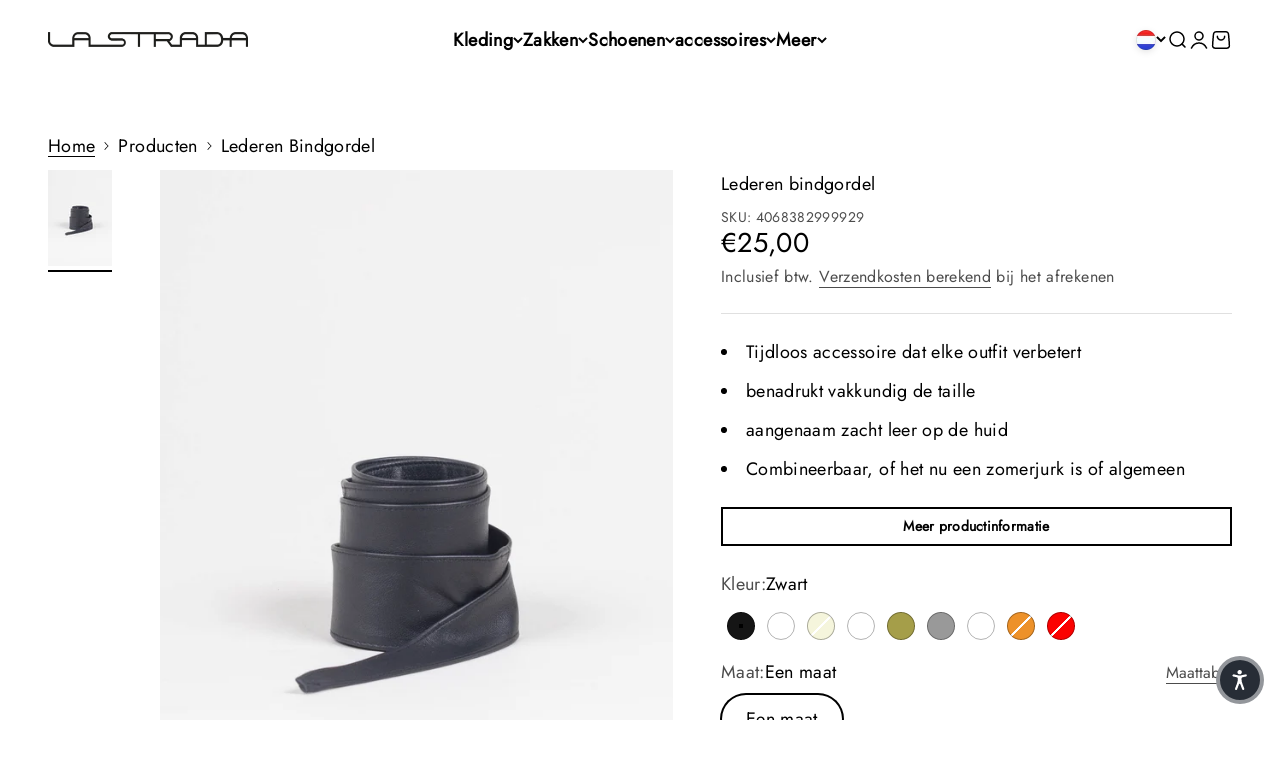

--- FILE ---
content_type: text/html; charset=utf-8
request_url: https://lastradafashion.de/nl/products/lederen-bindgordel
body_size: 93308
content:
<!doctype html>

<html class="no-js" lang="nl" dir="ltr">
  <head>
	<!-- Added by AVADA SEO Suite -->
	

<meta name="twitter:image" content="http://lastradafashion.de/cdn/shop/files/11311075.jpg?v=1727093922">
    
<script>window.FPConfig = {};window.FPConfig.ignoreKeywords=["/cart","/account","/logout"]</script><link rel="canonical" href="https://lastradafashion.de/nl/products/lederen-bindgordel"><script>
  const avadaLightJsExclude = ['cdn.nfcube.com', 'assets/ecom.js', 'variant-title-king', 'linked_options_variants', 'smile-loader.js', 'smart-product-filter-search', 'rivo-loyalty-referrals', 'avada-cookie-consent', 'consentmo-gdpr', 'quinn', 'pandectes'];
  const avadaLightJsInclude = ['https://www.googletagmanager.com/', 'https://connect.facebook.net/', 'https://business-api.tiktok.com/', 'https://static.klaviyo.com/'];
  window.AVADA_SPEED_BLACKLIST = avadaLightJsInclude.map(item => new RegExp(item, 'i'));
  window.AVADA_SPEED_WHITELIST = avadaLightJsExclude.map(item => new RegExp(item, 'i'));
</script>

<script>
  const isSpeedUpEnable = !1741336253012 || Date.now() < 1741336253012;
  if (isSpeedUpEnable) {
    const avadaSpeedUp=1;
    if(isSpeedUpEnable) {
  function _0x55aa(_0x575858,_0x2fd0be){const _0x30a92f=_0x1cb5();return _0x55aa=function(_0x4e8b41,_0xcd1690){_0x4e8b41=_0x4e8b41-(0xb5e+0xd*0x147+-0x1b1a);let _0x1c09f7=_0x30a92f[_0x4e8b41];return _0x1c09f7;},_0x55aa(_0x575858,_0x2fd0be);}(function(_0x4ad4dc,_0x42545f){const _0x5c7741=_0x55aa,_0x323f4d=_0x4ad4dc();while(!![]){try{const _0x588ea5=parseInt(_0x5c7741(0x10c))/(0xb6f+-0x1853+0xce5)*(-parseInt(_0x5c7741(0x157))/(-0x2363*0x1+0x1dd4+0x591*0x1))+-parseInt(_0x5c7741(0x171))/(0x269b+-0xeb+-0xf*0x283)*(parseInt(_0x5c7741(0x116))/(0x2e1+0x1*0x17b3+-0x110*0x19))+-parseInt(_0x5c7741(0x147))/(-0x1489+-0x312*0x6+0x26fa*0x1)+-parseInt(_0x5c7741(0xfa))/(-0x744+0x1*0xb5d+-0x413)*(-parseInt(_0x5c7741(0x102))/(-0x1e87+0x9e*-0x16+0x2c22))+parseInt(_0x5c7741(0x136))/(0x1e2d+0x1498+-0x1a3*0x1f)+parseInt(_0x5c7741(0x16e))/(0x460+0x1d96+0x3*-0xb4f)*(-parseInt(_0x5c7741(0xe3))/(-0x9ca+-0x1*-0x93f+0x1*0x95))+parseInt(_0x5c7741(0xf8))/(-0x1f73*0x1+0x6*-0x510+0x3dde);if(_0x588ea5===_0x42545f)break;else _0x323f4d['push'](_0x323f4d['shift']());}catch(_0x5d6d7e){_0x323f4d['push'](_0x323f4d['shift']());}}}(_0x1cb5,-0x193549+0x5dc3*-0x31+-0x2f963*-0x13),(function(){const _0x5cb2b4=_0x55aa,_0x23f9e9={'yXGBq':function(_0x237aef,_0x385938){return _0x237aef!==_0x385938;},'XduVF':function(_0x21018d,_0x56ff60){return _0x21018d===_0x56ff60;},'RChnz':_0x5cb2b4(0xf4)+_0x5cb2b4(0xe9)+_0x5cb2b4(0x14a),'TAsuR':function(_0xe21eca,_0x33e114){return _0xe21eca%_0x33e114;},'EvLYw':function(_0x1326ad,_0x261d04){return _0x1326ad!==_0x261d04;},'nnhAQ':_0x5cb2b4(0x107),'swpMF':_0x5cb2b4(0x16d),'plMMu':_0x5cb2b4(0xe8)+_0x5cb2b4(0x135),'PqBPA':function(_0x2ba85c,_0x35b541){return _0x2ba85c<_0x35b541;},'NKPCA':_0x5cb2b4(0xfc),'TINqh':function(_0x4116e3,_0x3ffd02,_0x2c8722){return _0x4116e3(_0x3ffd02,_0x2c8722);},'BAueN':_0x5cb2b4(0x120),'NgloT':_0x5cb2b4(0x14c),'ThSSU':function(_0xeb212a,_0x4341c1){return _0xeb212a+_0x4341c1;},'lDDHN':function(_0x4a1a48,_0x45ebfb){return _0x4a1a48 instanceof _0x45ebfb;},'toAYB':function(_0xcf0fa9,_0xf5fa6a){return _0xcf0fa9 instanceof _0xf5fa6a;},'VMiyW':function(_0x5300e4,_0x44e0f4){return _0x5300e4(_0x44e0f4);},'iyhbw':_0x5cb2b4(0x119),'zuWfR':function(_0x19c3e4,_0x4ee6e8){return _0x19c3e4<_0x4ee6e8;},'vEmrv':function(_0xd798cf,_0x5ea2dd){return _0xd798cf!==_0x5ea2dd;},'yxERj':function(_0x24b03b,_0x5aa292){return _0x24b03b||_0x5aa292;},'MZpwM':_0x5cb2b4(0x110)+_0x5cb2b4(0x109)+'pt','IeUHK':function(_0x5a4c7e,_0x2edf70){return _0x5a4c7e-_0x2edf70;},'Idvge':function(_0x3b526e,_0x36b469){return _0x3b526e<_0x36b469;},'qRwfm':_0x5cb2b4(0x16b)+_0x5cb2b4(0xf1),'CvXDN':function(_0x4b4208,_0x1db216){return _0x4b4208<_0x1db216;},'acPIM':function(_0x7d44b7,_0x3020d2){return _0x7d44b7(_0x3020d2);},'MyLMO':function(_0x22d4b2,_0xe7a6a0){return _0x22d4b2<_0xe7a6a0;},'boDyh':function(_0x176992,_0x346381,_0xab7fc){return _0x176992(_0x346381,_0xab7fc);},'ZANXD':_0x5cb2b4(0x10f)+_0x5cb2b4(0x12a)+_0x5cb2b4(0x142),'CXwRZ':_0x5cb2b4(0x123)+_0x5cb2b4(0x15f),'AuMHM':_0x5cb2b4(0x161),'KUuFZ':_0x5cb2b4(0xe6),'MSwtw':_0x5cb2b4(0x13a),'ERvPB':_0x5cb2b4(0x134),'ycTDj':_0x5cb2b4(0x15b),'Tvhir':_0x5cb2b4(0x154)},_0x469be1=_0x23f9e9[_0x5cb2b4(0x153)],_0x36fe07={'blacklist':window[_0x5cb2b4(0x11f)+_0x5cb2b4(0x115)+'T'],'whitelist':window[_0x5cb2b4(0x11f)+_0x5cb2b4(0x13e)+'T']},_0x26516a={'blacklisted':[]},_0x34e4a6=(_0x2be2f5,_0x25b3b2)=>{const _0x80dd2=_0x5cb2b4;if(_0x2be2f5&&(!_0x25b3b2||_0x23f9e9[_0x80dd2(0x13b)](_0x25b3b2,_0x469be1))&&(!_0x36fe07[_0x80dd2(0x170)]||_0x36fe07[_0x80dd2(0x170)][_0x80dd2(0x151)](_0xa5c7cf=>_0xa5c7cf[_0x80dd2(0x12b)](_0x2be2f5)))&&(!_0x36fe07[_0x80dd2(0x165)]||_0x36fe07[_0x80dd2(0x165)][_0x80dd2(0x156)](_0x4e2570=>!_0x4e2570[_0x80dd2(0x12b)](_0x2be2f5)))&&_0x23f9e9[_0x80dd2(0xf7)](avadaSpeedUp,0x5*0x256+-0x1*0x66c+-0x542+0.5)&&_0x2be2f5[_0x80dd2(0x137)](_0x23f9e9[_0x80dd2(0xe7)])){const _0x413c89=_0x2be2f5[_0x80dd2(0x16c)];return _0x23f9e9[_0x80dd2(0xf7)](_0x23f9e9[_0x80dd2(0x11e)](_0x413c89,-0x1deb*-0x1+0xf13+-0x2cfc),0x1176+-0x78b*0x5+0x1441);}return _0x2be2f5&&(!_0x25b3b2||_0x23f9e9[_0x80dd2(0xed)](_0x25b3b2,_0x469be1))&&(!_0x36fe07[_0x80dd2(0x170)]||_0x36fe07[_0x80dd2(0x170)][_0x80dd2(0x151)](_0x3d689d=>_0x3d689d[_0x80dd2(0x12b)](_0x2be2f5)))&&(!_0x36fe07[_0x80dd2(0x165)]||_0x36fe07[_0x80dd2(0x165)][_0x80dd2(0x156)](_0x26a7b3=>!_0x26a7b3[_0x80dd2(0x12b)](_0x2be2f5)));},_0x11462f=function(_0x42927f){const _0x346823=_0x5cb2b4,_0x5426ae=_0x42927f[_0x346823(0x159)+'te'](_0x23f9e9[_0x346823(0x14e)]);return _0x36fe07[_0x346823(0x170)]&&_0x36fe07[_0x346823(0x170)][_0x346823(0x156)](_0x107b0d=>!_0x107b0d[_0x346823(0x12b)](_0x5426ae))||_0x36fe07[_0x346823(0x165)]&&_0x36fe07[_0x346823(0x165)][_0x346823(0x151)](_0x1e7160=>_0x1e7160[_0x346823(0x12b)](_0x5426ae));},_0x39299f=new MutationObserver(_0x45c995=>{const _0x21802a=_0x5cb2b4,_0x3bc801={'mafxh':function(_0x6f9c57,_0x229989){const _0x9d39b1=_0x55aa;return _0x23f9e9[_0x9d39b1(0xf7)](_0x6f9c57,_0x229989);},'SrchE':_0x23f9e9[_0x21802a(0xe2)],'pvjbV':_0x23f9e9[_0x21802a(0xf6)]};for(let _0x333494=-0x7d7+-0x893+0x106a;_0x23f9e9[_0x21802a(0x158)](_0x333494,_0x45c995[_0x21802a(0x16c)]);_0x333494++){const {addedNodes:_0x1b685b}=_0x45c995[_0x333494];for(let _0x2f087=0x1f03+0x84b+0x1*-0x274e;_0x23f9e9[_0x21802a(0x158)](_0x2f087,_0x1b685b[_0x21802a(0x16c)]);_0x2f087++){const _0x4e5bac=_0x1b685b[_0x2f087];if(_0x23f9e9[_0x21802a(0xf7)](_0x4e5bac[_0x21802a(0x121)],-0x1f3a+-0x1*0x1b93+-0x3*-0x139a)&&_0x23f9e9[_0x21802a(0xf7)](_0x4e5bac[_0x21802a(0x152)],_0x23f9e9[_0x21802a(0xe0)])){const _0x5d9a67=_0x4e5bac[_0x21802a(0x107)],_0x3fb522=_0x4e5bac[_0x21802a(0x16d)];if(_0x23f9e9[_0x21802a(0x103)](_0x34e4a6,_0x5d9a67,_0x3fb522)){_0x26516a[_0x21802a(0x160)+'d'][_0x21802a(0x128)]([_0x4e5bac,_0x4e5bac[_0x21802a(0x16d)]]),_0x4e5bac[_0x21802a(0x16d)]=_0x469be1;const _0x1e52da=function(_0x2c95ff){const _0x359b13=_0x21802a;if(_0x3bc801[_0x359b13(0x118)](_0x4e5bac[_0x359b13(0x159)+'te'](_0x3bc801[_0x359b13(0x166)]),_0x469be1))_0x2c95ff[_0x359b13(0x112)+_0x359b13(0x150)]();_0x4e5bac[_0x359b13(0xec)+_0x359b13(0x130)](_0x3bc801[_0x359b13(0xe4)],_0x1e52da);};_0x4e5bac[_0x21802a(0x12d)+_0x21802a(0x163)](_0x23f9e9[_0x21802a(0xf6)],_0x1e52da),_0x4e5bac[_0x21802a(0x12c)+_0x21802a(0x131)]&&_0x4e5bac[_0x21802a(0x12c)+_0x21802a(0x131)][_0x21802a(0x11a)+'d'](_0x4e5bac);}}}}});_0x39299f[_0x5cb2b4(0x105)](document[_0x5cb2b4(0x10b)+_0x5cb2b4(0x16a)],{'childList':!![],'subtree':!![]});const _0x2910a9=/[|\\{}()\[\]^$+*?.]/g,_0xa9f173=function(..._0x1baa33){const _0x3053cc=_0x5cb2b4,_0x2e6f61={'mMWha':function(_0x158c76,_0x5c404b){const _0x25a05c=_0x55aa;return _0x23f9e9[_0x25a05c(0xf7)](_0x158c76,_0x5c404b);},'BXirI':_0x23f9e9[_0x3053cc(0x141)],'COGok':function(_0x421bf7,_0x55453a){const _0x4fd417=_0x3053cc;return _0x23f9e9[_0x4fd417(0x167)](_0x421bf7,_0x55453a);},'XLSAp':function(_0x193984,_0x35c446){const _0x5bbecf=_0x3053cc;return _0x23f9e9[_0x5bbecf(0xed)](_0x193984,_0x35c446);},'EygRw':function(_0xfbb69c,_0x21b15d){const _0xe5c840=_0x3053cc;return _0x23f9e9[_0xe5c840(0x104)](_0xfbb69c,_0x21b15d);},'xZuNx':_0x23f9e9[_0x3053cc(0x139)],'SBUaW':function(_0x5739bf,_0x2c2fab){const _0x42cbb1=_0x3053cc;return _0x23f9e9[_0x42cbb1(0x172)](_0x5739bf,_0x2c2fab);},'EAoTR':function(_0x123b29,_0x5b29bf){const _0x2828d2=_0x3053cc;return _0x23f9e9[_0x2828d2(0x11d)](_0x123b29,_0x5b29bf);},'cdYdq':_0x23f9e9[_0x3053cc(0x14e)],'WzJcf':_0x23f9e9[_0x3053cc(0xe2)],'nytPK':function(_0x53f733,_0x4ad021){const _0x4f0333=_0x3053cc;return _0x23f9e9[_0x4f0333(0x148)](_0x53f733,_0x4ad021);},'oUrHG':_0x23f9e9[_0x3053cc(0x14d)],'dnxjX':function(_0xed6b5f,_0x573f55){const _0x57aa03=_0x3053cc;return _0x23f9e9[_0x57aa03(0x15a)](_0xed6b5f,_0x573f55);}};_0x23f9e9[_0x3053cc(0x15d)](_0x1baa33[_0x3053cc(0x16c)],-0x1a3*-0x9+-0xf9*0xb+-0x407*0x1)?(_0x36fe07[_0x3053cc(0x170)]=[],_0x36fe07[_0x3053cc(0x165)]=[]):(_0x36fe07[_0x3053cc(0x170)]&&(_0x36fe07[_0x3053cc(0x170)]=_0x36fe07[_0x3053cc(0x170)][_0x3053cc(0x106)](_0xa8e001=>_0x1baa33[_0x3053cc(0x156)](_0x4a8a28=>{const _0x2e425b=_0x3053cc;if(_0x2e6f61[_0x2e425b(0x111)](typeof _0x4a8a28,_0x2e6f61[_0x2e425b(0x155)]))return!_0xa8e001[_0x2e425b(0x12b)](_0x4a8a28);else{if(_0x2e6f61[_0x2e425b(0xeb)](_0x4a8a28,RegExp))return _0x2e6f61[_0x2e425b(0x145)](_0xa8e001[_0x2e425b(0xdf)](),_0x4a8a28[_0x2e425b(0xdf)]());}}))),_0x36fe07[_0x3053cc(0x165)]&&(_0x36fe07[_0x3053cc(0x165)]=[..._0x36fe07[_0x3053cc(0x165)],..._0x1baa33[_0x3053cc(0xff)](_0x4e4c02=>{const _0x7c755c=_0x3053cc;if(_0x23f9e9[_0x7c755c(0xf7)](typeof _0x4e4c02,_0x23f9e9[_0x7c755c(0x141)])){const _0x932437=_0x4e4c02[_0x7c755c(0xea)](_0x2910a9,_0x23f9e9[_0x7c755c(0x16f)]),_0x34e686=_0x23f9e9[_0x7c755c(0xf0)](_0x23f9e9[_0x7c755c(0xf0)]('.*',_0x932437),'.*');if(_0x36fe07[_0x7c755c(0x165)][_0x7c755c(0x156)](_0x21ef9a=>_0x21ef9a[_0x7c755c(0xdf)]()!==_0x34e686[_0x7c755c(0xdf)]()))return new RegExp(_0x34e686);}else{if(_0x23f9e9[_0x7c755c(0x117)](_0x4e4c02,RegExp)){if(_0x36fe07[_0x7c755c(0x165)][_0x7c755c(0x156)](_0x5a3f09=>_0x5a3f09[_0x7c755c(0xdf)]()!==_0x4e4c02[_0x7c755c(0xdf)]()))return _0x4e4c02;}}return null;})[_0x3053cc(0x106)](Boolean)]));const _0x3eeb55=document[_0x3053cc(0x11b)+_0x3053cc(0x10e)](_0x23f9e9[_0x3053cc(0xf0)](_0x23f9e9[_0x3053cc(0xf0)](_0x23f9e9[_0x3053cc(0x122)],_0x469be1),'"]'));for(let _0xf831f7=-0x21aa+-0x1793+0x393d*0x1;_0x23f9e9[_0x3053cc(0x14b)](_0xf831f7,_0x3eeb55[_0x3053cc(0x16c)]);_0xf831f7++){const _0x5868cb=_0x3eeb55[_0xf831f7];_0x23f9e9[_0x3053cc(0x132)](_0x11462f,_0x5868cb)&&(_0x26516a[_0x3053cc(0x160)+'d'][_0x3053cc(0x128)]([_0x5868cb,_0x23f9e9[_0x3053cc(0x14d)]]),_0x5868cb[_0x3053cc(0x12c)+_0x3053cc(0x131)][_0x3053cc(0x11a)+'d'](_0x5868cb));}let _0xdf8cd0=-0x17da+0x2461+-0xc87*0x1;[..._0x26516a[_0x3053cc(0x160)+'d']][_0x3053cc(0x10d)](([_0x226aeb,_0x33eaa7],_0xe33bca)=>{const _0x2aa7bf=_0x3053cc;if(_0x2e6f61[_0x2aa7bf(0x143)](_0x11462f,_0x226aeb)){const _0x41da0d=document[_0x2aa7bf(0x11c)+_0x2aa7bf(0x131)](_0x2e6f61[_0x2aa7bf(0x127)]);for(let _0x6784c7=0xd7b+-0xaa5+-0x2d6;_0x2e6f61[_0x2aa7bf(0x164)](_0x6784c7,_0x226aeb[_0x2aa7bf(0xe5)][_0x2aa7bf(0x16c)]);_0x6784c7++){const _0x4ca758=_0x226aeb[_0x2aa7bf(0xe5)][_0x6784c7];_0x2e6f61[_0x2aa7bf(0x12f)](_0x4ca758[_0x2aa7bf(0x133)],_0x2e6f61[_0x2aa7bf(0x13f)])&&_0x2e6f61[_0x2aa7bf(0x145)](_0x4ca758[_0x2aa7bf(0x133)],_0x2e6f61[_0x2aa7bf(0x100)])&&_0x41da0d[_0x2aa7bf(0xe1)+'te'](_0x4ca758[_0x2aa7bf(0x133)],_0x226aeb[_0x2aa7bf(0xe5)][_0x6784c7][_0x2aa7bf(0x12e)]);}_0x41da0d[_0x2aa7bf(0xe1)+'te'](_0x2e6f61[_0x2aa7bf(0x13f)],_0x226aeb[_0x2aa7bf(0x107)]),_0x41da0d[_0x2aa7bf(0xe1)+'te'](_0x2e6f61[_0x2aa7bf(0x100)],_0x2e6f61[_0x2aa7bf(0x101)](_0x33eaa7,_0x2e6f61[_0x2aa7bf(0x126)])),document[_0x2aa7bf(0x113)][_0x2aa7bf(0x146)+'d'](_0x41da0d),_0x26516a[_0x2aa7bf(0x160)+'d'][_0x2aa7bf(0x162)](_0x2e6f61[_0x2aa7bf(0x13d)](_0xe33bca,_0xdf8cd0),-0x105d*0x2+0x1*-0xeaa+0x2f65),_0xdf8cd0++;}}),_0x36fe07[_0x3053cc(0x170)]&&_0x23f9e9[_0x3053cc(0xf3)](_0x36fe07[_0x3053cc(0x170)][_0x3053cc(0x16c)],0x10f2+-0x1a42+0x951)&&_0x39299f[_0x3053cc(0x15c)]();},_0x4c2397=document[_0x5cb2b4(0x11c)+_0x5cb2b4(0x131)],_0x573f89={'src':Object[_0x5cb2b4(0x14f)+_0x5cb2b4(0xfd)+_0x5cb2b4(0x144)](HTMLScriptElement[_0x5cb2b4(0xf9)],_0x23f9e9[_0x5cb2b4(0x14e)]),'type':Object[_0x5cb2b4(0x14f)+_0x5cb2b4(0xfd)+_0x5cb2b4(0x144)](HTMLScriptElement[_0x5cb2b4(0xf9)],_0x23f9e9[_0x5cb2b4(0xe2)])};document[_0x5cb2b4(0x11c)+_0x5cb2b4(0x131)]=function(..._0x4db605){const _0x1480b5=_0x5cb2b4,_0x3a6982={'KNNxG':function(_0x32fa39,_0x2a57e4,_0x3cc08f){const _0x5ead12=_0x55aa;return _0x23f9e9[_0x5ead12(0x169)](_0x32fa39,_0x2a57e4,_0x3cc08f);}};if(_0x23f9e9[_0x1480b5(0x13b)](_0x4db605[-0x4*-0x376+0x4*0x2f+-0xe94][_0x1480b5(0x140)+'e'](),_0x23f9e9[_0x1480b5(0x139)]))return _0x4c2397[_0x1480b5(0x114)](document)(..._0x4db605);const _0x2f091d=_0x4c2397[_0x1480b5(0x114)](document)(..._0x4db605);try{Object[_0x1480b5(0xf2)+_0x1480b5(0x149)](_0x2f091d,{'src':{..._0x573f89[_0x1480b5(0x107)],'set'(_0x3ae2bc){const _0x5d6fdc=_0x1480b5;_0x3a6982[_0x5d6fdc(0x129)](_0x34e4a6,_0x3ae2bc,_0x2f091d[_0x5d6fdc(0x16d)])&&_0x573f89[_0x5d6fdc(0x16d)][_0x5d6fdc(0x10a)][_0x5d6fdc(0x125)](this,_0x469be1),_0x573f89[_0x5d6fdc(0x107)][_0x5d6fdc(0x10a)][_0x5d6fdc(0x125)](this,_0x3ae2bc);}},'type':{..._0x573f89[_0x1480b5(0x16d)],'get'(){const _0x436e9e=_0x1480b5,_0x4b63b9=_0x573f89[_0x436e9e(0x16d)][_0x436e9e(0xfb)][_0x436e9e(0x125)](this);if(_0x23f9e9[_0x436e9e(0xf7)](_0x4b63b9,_0x469be1)||_0x23f9e9[_0x436e9e(0x103)](_0x34e4a6,this[_0x436e9e(0x107)],_0x4b63b9))return null;return _0x4b63b9;},'set'(_0x174ea3){const _0x1dff57=_0x1480b5,_0xa2fd13=_0x23f9e9[_0x1dff57(0x103)](_0x34e4a6,_0x2f091d[_0x1dff57(0x107)],_0x2f091d[_0x1dff57(0x16d)])?_0x469be1:_0x174ea3;_0x573f89[_0x1dff57(0x16d)][_0x1dff57(0x10a)][_0x1dff57(0x125)](this,_0xa2fd13);}}}),_0x2f091d[_0x1480b5(0xe1)+'te']=function(_0x5b0870,_0x8c60d5){const _0xab22d4=_0x1480b5;if(_0x23f9e9[_0xab22d4(0xf7)](_0x5b0870,_0x23f9e9[_0xab22d4(0xe2)])||_0x23f9e9[_0xab22d4(0xf7)](_0x5b0870,_0x23f9e9[_0xab22d4(0x14e)]))_0x2f091d[_0x5b0870]=_0x8c60d5;else HTMLScriptElement[_0xab22d4(0xf9)][_0xab22d4(0xe1)+'te'][_0xab22d4(0x125)](_0x2f091d,_0x5b0870,_0x8c60d5);};}catch(_0x5a9461){console[_0x1480b5(0x168)](_0x23f9e9[_0x1480b5(0xef)],_0x5a9461);}return _0x2f091d;};const _0x5883c5=[_0x23f9e9[_0x5cb2b4(0xfe)],_0x23f9e9[_0x5cb2b4(0x13c)],_0x23f9e9[_0x5cb2b4(0xf5)],_0x23f9e9[_0x5cb2b4(0x15e)],_0x23f9e9[_0x5cb2b4(0x138)],_0x23f9e9[_0x5cb2b4(0x124)]],_0x4ab8d2=_0x5883c5[_0x5cb2b4(0xff)](_0x439d08=>{return{'type':_0x439d08,'listener':()=>_0xa9f173(),'options':{'passive':!![]}};});_0x4ab8d2[_0x5cb2b4(0x10d)](_0x4d3535=>{const _0x3882ab=_0x5cb2b4;document[_0x3882ab(0x12d)+_0x3882ab(0x163)](_0x4d3535[_0x3882ab(0x16d)],_0x4d3535[_0x3882ab(0xee)],_0x4d3535[_0x3882ab(0x108)]);});}()));function _0x1cb5(){const _0x15f8e0=['ault','some','tagName','CXwRZ','wheel','BXirI','every','6lYvYYX','PqBPA','getAttribu','IeUHK','touchstart','disconnect','Idvge','ERvPB','/blocked','blackliste','keydown','splice','stener','SBUaW','whitelist','SrchE','toAYB','warn','boDyh','ement','script[typ','length','type','346347wGqEBH','NgloT','blacklist','33OVoYHk','zuWfR','toString','NKPCA','setAttribu','swpMF','230EEqEiq','pvjbV','attributes','mousemove','RChnz','beforescri','y.com/exte','replace','COGok','removeEven','EvLYw','listener','ZANXD','ThSSU','e="','defineProp','MyLMO','cdn.shopif','MSwtw','plMMu','XduVF','22621984JRJQxz','prototype','8818116NVbcZr','get','SCRIPT','ertyDescri','AuMHM','map','WzJcf','nytPK','7kiZatp','TINqh','VMiyW','observe','filter','src','options','n/javascri','set','documentEl','478083wuqgQV','forEach','torAll','Avada cann','applicatio','mMWha','preventDef','head','bind','D_BLACKLIS','75496skzGVx','lDDHN','mafxh','script','removeChil','querySelec','createElem','vEmrv','TAsuR','AVADA_SPEE','string','nodeType','qRwfm','javascript','Tvhir','call','oUrHG','xZuNx','push','KNNxG','ot lazy lo','test','parentElem','addEventLi','value','EAoTR','tListener','ent','acPIM','name','touchmove','ptexecute','6968312SmqlIb','includes','ycTDj','iyhbw','touchend','yXGBq','KUuFZ','dnxjX','D_WHITELIS','cdYdq','toLowerCas','BAueN','ad script','EygRw','ptor','XLSAp','appendChil','4975500NoPAFA','yxERj','erties','nsions','CvXDN','\$&','MZpwM','nnhAQ','getOwnProp'];_0x1cb5=function(){return _0x15f8e0;};return _0x1cb5();}
}
    class LightJsLoader{constructor(e){this.jQs=[],this.listener=this.handleListener.bind(this,e),this.scripts=["default","defer","async"].reduce(((e,t)=>({...e,[t]:[]})),{});const t=this;e.forEach((e=>window.addEventListener(e,t.listener,{passive:!0})))}handleListener(e){const t=this;return e.forEach((e=>window.removeEventListener(e,t.listener))),"complete"===document.readyState?this.handleDOM():document.addEventListener("readystatechange",(e=>{if("complete"===e.target.readyState)return setTimeout(t.handleDOM.bind(t),1)}))}async handleDOM(){this.suspendEvent(),this.suspendJQuery(),this.findScripts(),this.preloadScripts();for(const e of Object.keys(this.scripts))await this.replaceScripts(this.scripts[e]);for(const e of["DOMContentLoaded","readystatechange"])await this.requestRepaint(),document.dispatchEvent(new Event("lightJS-"+e));document.lightJSonreadystatechange&&document.lightJSonreadystatechange();for(const e of["DOMContentLoaded","load"])await this.requestRepaint(),window.dispatchEvent(new Event("lightJS-"+e));await this.requestRepaint(),window.lightJSonload&&window.lightJSonload(),await this.requestRepaint(),this.jQs.forEach((e=>e(window).trigger("lightJS-jquery-load"))),window.dispatchEvent(new Event("lightJS-pageshow")),await this.requestRepaint(),window.lightJSonpageshow&&window.lightJSonpageshow()}async requestRepaint(){return new Promise((e=>requestAnimationFrame(e)))}findScripts(){document.querySelectorAll("script[type=lightJs]").forEach((e=>{e.hasAttribute("src")?e.hasAttribute("async")&&e.async?this.scripts.async.push(e):e.hasAttribute("defer")&&e.defer?this.scripts.defer.push(e):this.scripts.default.push(e):this.scripts.default.push(e)}))}preloadScripts(){const e=this,t=Object.keys(this.scripts).reduce(((t,n)=>[...t,...e.scripts[n]]),[]),n=document.createDocumentFragment();t.forEach((e=>{const t=e.getAttribute("src");if(!t)return;const s=document.createElement("link");s.href=t,s.rel="preload",s.as="script",n.appendChild(s)})),document.head.appendChild(n)}async replaceScripts(e){let t;for(;t=e.shift();)await this.requestRepaint(),new Promise((e=>{const n=document.createElement("script");[...t.attributes].forEach((e=>{"type"!==e.nodeName&&n.setAttribute(e.nodeName,e.nodeValue)})),t.hasAttribute("src")?(n.addEventListener("load",e),n.addEventListener("error",e)):(n.text=t.text,e()),t.parentNode.replaceChild(n,t)}))}suspendEvent(){const e={};[{obj:document,name:"DOMContentLoaded"},{obj:window,name:"DOMContentLoaded"},{obj:window,name:"load"},{obj:window,name:"pageshow"},{obj:document,name:"readystatechange"}].map((t=>function(t,n){function s(n){return e[t].list.indexOf(n)>=0?"lightJS-"+n:n}e[t]||(e[t]={list:[n],add:t.addEventListener,remove:t.removeEventListener},t.addEventListener=(...n)=>{n[0]=s(n[0]),e[t].add.apply(t,n)},t.removeEventListener=(...n)=>{n[0]=s(n[0]),e[t].remove.apply(t,n)})}(t.obj,t.name))),[{obj:document,name:"onreadystatechange"},{obj:window,name:"onpageshow"}].map((e=>function(e,t){let n=e[t];Object.defineProperty(e,t,{get:()=>n||function(){},set:s=>{e["lightJS"+t]=n=s}})}(e.obj,e.name)))}suspendJQuery(){const e=this;let t=window.jQuery;Object.defineProperty(window,"jQuery",{get:()=>t,set(n){if(!n||!n.fn||!e.jQs.includes(n))return void(t=n);n.fn.ready=n.fn.init.prototype.ready=e=>{e.bind(document)(n)};const s=n.fn.on;n.fn.on=n.fn.init.prototype.on=function(...e){if(window!==this[0])return s.apply(this,e),this;const t=e=>e.split(" ").map((e=>"load"===e||0===e.indexOf("load.")?"lightJS-jquery-load":e)).join(" ");return"string"==typeof e[0]||e[0]instanceof String?(e[0]=t(e[0]),s.apply(this,e),this):("object"==typeof e[0]&&Object.keys(e[0]).forEach((n=>{delete Object.assign(e[0],{[t(n)]:e[0][n]})[n]})),s.apply(this,e),this)},e.jQs.push(n),t=n}})}}
new LightJsLoader(["keydown","mousemove","touchend","touchmove","touchstart","wheel"]);
  }
</script>


<!-- Added by AVADA SEO Suite: Product Structured Data -->
<script type="application/ld+json">{
"@context": "https://schema.org/",
"@type": "Product",
"@id": "https://lastradafashion.de/nl/products/lederen-bindgordel",
"name": "Lederen bindgordel",
"description": "Deze lederen riem om te binden is een tijdloos accessoire dat elke outfit verbetert. Met een breedte van 9 cm op het breedste punt, zorgt het voor een vrouwelijk silhouet en benadrukt het vakkundig de taille. Vanwege het smalle uiteinde van de riem kan het eenvoudig worden getrokken door de lussen van kleding of jumpsuits en afzonderlijk worden vastgebonden. Het zachte leer voelt comfortabel aan op de huid en maakt de riem een ​​comfortabele metgezel in het dagelijks leven. Of het nu gaat om een ​​eenvoudige zomerjurk of een casual in het algemeen, deze riem is veelzijdig en geeft elke look die zeker iets zeker is. Koop deze tijdloze klassieker en zet modieuze accenten!MERK- La StradaPassen en gesneden- De grootte is dienovereenkomstig normaal- Normale snitMateriaal en verwerking- Materiële mix: leer-Materiaalkwaliteit: medium -zwaar materiaal, vast, niet -stretchy materiaalVerzorging- Was niet, veeg ze af met een vochtige doek, geen geschikte droger, ijzer bij lage temperatuur (max. 110 ° C, geen damp)",
"brand": {
  "@type": "Brand",
  "name": "La Strada"
},
"offers": {
  "@type": "Offer",
  "price": "25.0",
  "priceCurrency": "EUR",
  "itemCondition": "https://schema.org/NewCondition",
  "availability": "https://schema.org/InStock",
  "url": "https://lastradafashion.de/nl/products/lederen-bindgordel"
},
"image": [
  "https://lastradafashion.de/cdn/shop/files/11311075.jpg?v=1727093922",
  "https://lastradafashion.de/cdn/shop/files/11311166.jpg?v=1727093922",
  "https://lastradafashion.de/cdn/shop/files/11311064.jpg?v=1727093922",
  "https://lastradafashion.de/cdn/shop/files/11311118.jpg?v=1727093923",
  "https://lastradafashion.de/cdn/shop/files/11311164.jpg?v=1727093923",
  "https://lastradafashion.de/cdn/shop/files/11311165.jpg?v=1727093923",
  "https://lastradafashion.de/cdn/shop/files/11310900.jpg?v=1727093923",
  "https://lastradafashion.de/cdn/shop/files/11311163.jpg?v=1727093923",
  "https://lastradafashion.de/cdn/shop/files/11311146.jpg?v=1727093923",
  "https://lastradafashion.de/cdn/shop/files/11310961.jpg?v=1727093923",
  "https://lastradafashion.de/cdn/shop/files/11311145.jpg?v=1727093923"
],
"releaseDate": "2023-04-24 14:17:44 +0200",
"sku": "4068382999929",
"mpn": "4068382999929"}</script>
<!-- /Added by AVADA SEO Suite --><!-- Added by AVADA SEO Suite: Breadcrumb Structured Data  -->
<script type="application/ld+json">{
  "@context": "https://schema.org",
  "@type": "BreadcrumbList",
  "itemListElement": [{
    "@type": "ListItem",
    "position": 1,
    "name": "Home",
    "item": "https://lastradafashion.de"
  }, {
    "@type": "ListItem",
    "position": 2,
    "name": "Lederen bindgordel",
    "item": "https://lastradafashion.de/nl/products/lederen-bindgordel"
  }]
}
</script>
<!-- Added by AVADA SEO Suite -->

	<!-- /Added by AVADA SEO Suite -->
    <meta charset="utf-8">
    <meta name="viewport" content="width=device-width, initial-scale=1.0, height=device-height, minimum-scale=1.0, maximum-scale=1.0">
    <meta name="theme-color" content="#ffffff">

    <title>Lederen bindgordel</title><meta name="description" content="Lederen bindgordel von La Strada bestellen. Wir bringen die neuste ausgefallene italienische Damenmode direkt zu Ihnen."><link rel="canonical" href="https://lastradafashion.de/nl/products/lederen-bindgordel"><link rel="shortcut icon" href="//lastradafashion.de/cdn/shop/files/LaStrada_favicon_mittig_sw_1_-removebg-preview_co.png?v=1683542581&width=96">
      <link rel="apple-touch-icon" href="//lastradafashion.de/cdn/shop/files/LaStrada_favicon_mittig_sw_1_-removebg-preview_co.png?v=1683542581&width=180"><link rel="preconnect" href="https://cdn.shopify.com">
    <link rel="preconnect" href="https://fonts.shopifycdn.com" crossorigin>
    <link rel="dns-prefetch" href="https://productreviews.shopifycdn.com"><link rel="preload" href="//lastradafashion.de/cdn/fonts/playfair_display/playfairdisplay_n6.41e9dda2e7301ca861c0ec25a53c1bdf16b6624d.woff2" as="font" type="font/woff2" crossorigin><link rel="preload" href="//lastradafashion.de/cdn/fonts/lato/lato_n3.a7080ececf6191f1dd5b0cb021691ca9b855c876.woff2" as="font" type="font/woff2" crossorigin><meta property="og:type" content="product">
  <meta property="og:title" content="Lederen bindgordel">
  <meta property="product:price:amount" content="25,00">
  <meta property="product:price:currency" content="EUR"><meta property="og:image" content="http://lastradafashion.de/cdn/shop/files/11311075.jpg?v=1727093922&width=2048">
  <meta property="og:image:secure_url" content="https://lastradafashion.de/cdn/shop/files/11311075.jpg?v=1727093922&width=2048">
  <meta property="og:image:width" content="1666">
  <meta property="og:image:height" content="2500"><meta property="og:description" content="Deze lederen riem om te binden is een tijdloos accessoire dat elke outfit verbetert. Met een breedte van 9 cm op het breedste punt, zorgt het voor een vrouwelijk silhouet en benadrukt het vakkundig de taille. Vanwege het smalle uiteinde van de riem kan het eenvoudig worden getrokken door de lussen van kleding of jumpsu"><meta property="og:url" content="https://lastradafashion.de/nl/products/lederen-bindgordel">
<meta property="og:site_name" content="La Strada"><meta name="twitter:card" content="summary"><meta name="twitter:title" content="Lederen bindgordel">
  <meta name="twitter:description" content="Deze lederen riem om te binden is een tijdloos accessoire dat elke outfit verbetert. Met een breedte van 9 cm op het breedste punt, zorgt het voor een vrouwelijk silhouet en benadrukt het vakkundig de taille. Vanwege het smalle uiteinde van de riem kan het eenvoudig worden getrokken door de lussen van kleding of jumpsuits en afzonderlijk worden vastgebonden. Het zachte leer voelt comfortabel aan op de huid en maakt de riem een ​​comfortabele metgezel in het dagelijks leven. Of het nu gaat om een ​​eenvoudige zomerjurk of een casual in het algemeen, deze riem is veelzijdig en geeft elke look die zeker iets zeker is. Koop deze tijdloze klassieker en zet modieuze accenten! MERK - La Strada Passen en gesneden - De grootte is dienovereenkomstig normaal - Normale snit Materiaal en verwerking - Materiële mix: leer -Materiaalkwaliteit: medium -zwaar"><meta name="twitter:image" content="https://lastradafashion.de/cdn/shop/files/11311075.jpg?crop=center&height=1200&v=1727093922&width=1200">
  <meta name="twitter:image:alt" content="">
  <script type="application/ld+json">
  {
    "@context": "https://schema.org",
    "@type": "Product",
    "productID": 8382459543901,
    "offers": [{
          "@type": "Offer",
          "name": "Zwart \/ Een maat",
          "availability":"https://schema.org/InStock",
          "price": 25.0,
          "priceCurrency": "EUR",
          "priceValidUntil": "2026-02-09","sku": "4068382999929","gtin": "4068382999929","url": "https://lastradafashion.de/nl/products/lederen-bindgordel?variant=50237647847773"
        },
{
          "@type": "Offer",
          "name": "ROOM \/ Een maat",
          "availability":"https://schema.org/InStock",
          "price": 25.0,
          "priceCurrency": "EUR",
          "priceValidUntil": "2026-02-09","sku": "4068382999899","gtin": "4068382999899","url": "https://lastradafashion.de/nl/products/lederen-bindgordel?variant=50237647946077"
        },
{
          "@type": "Offer",
          "name": "BEIGE \/ Een maat",
          "availability":"https://schema.org/OutOfStock",
          "price": 25.0,
          "priceCurrency": "EUR",
          "priceValidUntil": "2026-02-09","sku": "4068382999905","gtin": "4068382999905","url": "https://lastradafashion.de/nl/products/lederen-bindgordel?variant=50237647978845"
        },
{
          "@type": "Offer",
          "name": "BRUIN \/ Een maat",
          "availability":"https://schema.org/OutOfStock",
          "price": 25.0,
          "priceCurrency": "EUR",
          "priceValidUntil": "2026-02-09","sku": "4068382999837","gtin": "4068382999837","url": "https://lastradafashion.de/nl/products/lederen-bindgordel?variant=53717661942109"
        },
{
          "@type": "Offer",
          "name": "KHAKI \/ Een maat",
          "availability":"https://schema.org/InStock",
          "price": 25.0,
          "priceCurrency": "EUR",
          "priceValidUntil": "2026-02-09","sku": "4068382999882","gtin": "4068382999882","url": "https://lastradafashion.de/nl/products/lederen-bindgordel?variant=50237648011613"
        },
{
          "@type": "Offer",
          "name": "GRIJS \/ Een maat",
          "availability":"https://schema.org/InStock",
          "price": 25.0,
          "priceCurrency": "EUR",
          "priceValidUntil": "2026-02-09","sku": "4068382037249","gtin": "4068382037249","url": "https://lastradafashion.de/nl/products/lederen-bindgordel?variant=50237648077149"
        },
{
          "@type": "Offer",
          "name": "Kameel \/ Een maat",
          "availability":"https://schema.org/InStock",
          "price": 25.0,
          "priceCurrency": "EUR",
          "priceValidUntil": "2026-02-09","sku": "4068382088111","gtin": "4068382088111","url": "https://lastradafashion.de/nl/products/lederen-bindgordel?variant=53717662040413"
        },
{
          "@type": "Offer",
          "name": "COGNAC \/ Een maat",
          "availability":"https://schema.org/OutOfStock",
          "price": 25.0,
          "priceCurrency": "EUR",
          "priceValidUntil": "2026-02-09","sku": "4068382088128","gtin": "4068382088128","url": "https://lastradafashion.de/nl/products/lederen-bindgordel?variant=53717662138717"
        },
{
          "@type": "Offer",
          "name": "ROOD \/ Een maat",
          "availability":"https://schema.org/OutOfStock",
          "price": 25.0,
          "priceCurrency": "EUR",
          "priceValidUntil": "2026-02-09","sku": "4068382088104","gtin": "4068382088104","url": "https://lastradafashion.de/nl/products/lederen-bindgordel?variant=53717662302557"
        }
],"brand": {
      "@type": "Brand",
      "name": "La Strada"
    },
    "name": "Lederen bindgordel",
    "description": "Deze lederen riem om te binden is een tijdloos accessoire dat elke outfit verbetert. Met een breedte van 9 cm op het breedste punt, zorgt het voor een vrouwelijk silhouet en benadrukt het vakkundig de taille. Vanwege het smalle uiteinde van de riem kan het eenvoudig worden getrokken door de lussen van kleding of jumpsuits en afzonderlijk worden vastgebonden. Het zachte leer voelt comfortabel aan op de huid en maakt de riem een ​​comfortabele metgezel in het dagelijks leven. Of het nu gaat om een ​​eenvoudige zomerjurk of een casual in het algemeen, deze riem is veelzijdig en geeft elke look die zeker iets zeker is. Koop deze tijdloze klassieker en zet modieuze accenten!\r\n\r\n\r\nMERK\r\n- La Strada\r\n\r\nPassen en gesneden\r\n- De grootte is dienovereenkomstig normaal\r\n- Normale snit\r\n\r\nMateriaal en verwerking\r\n- Materiële mix: leer\r\n-Materiaalkwaliteit: medium -zwaar materiaal, vast, niet -stretchy materiaal\r\n\r\nVerzorging\r\n- Was niet, veeg ze af met een vochtige doek, geen geschikte droger, ijzer bij lage temperatuur (max. 110 ° C, geen damp)\r\n",
    "category": "",
    "url": "https://lastradafashion.de/nl/products/lederen-bindgordel",
    "sku": "4068382999929","gtin": "4068382999929","weight": {
        "@type": "QuantitativeValue",
        "unitCode": "kg",
        "value": 0.0
      },"image": {
      "@type": "ImageObject",
      "url": "https://lastradafashion.de/cdn/shop/files/11311075.jpg?v=1727093922&width=1024",
      "image": "https://lastradafashion.de/cdn/shop/files/11311075.jpg?v=1727093922&width=1024",
      "name": "",
      "width": "1024",
      "height": "1024"
    }
  }
  </script>



  <script type="application/ld+json">
  {
    "@context": "https://schema.org",
    "@type": "BreadcrumbList",
  "itemListElement": [{
      "@type": "ListItem",
      "position": 1,
      "name": "Start",
      "item": "https://lastradafashion.de"
    },{
          "@type": "ListItem",
          "position": 2,
          "name": "Lederen bindgordel",
          "item": "https://lastradafashion.de/nl/products/lederen-bindgordel"
        }]
  }
  </script>

<style>/* Typography (heading) */
  @font-face {
  font-family: "Playfair Display";
  font-weight: 600;
  font-style: normal;
  font-display: fallback;
  src: url("//lastradafashion.de/cdn/fonts/playfair_display/playfairdisplay_n6.41e9dda2e7301ca861c0ec25a53c1bdf16b6624d.woff2") format("woff2"),
       url("//lastradafashion.de/cdn/fonts/playfair_display/playfairdisplay_n6.3fecbbfefcd2c3e39326078af5db97c0302e18b5.woff") format("woff");
}

@font-face {
  font-family: "Playfair Display";
  font-weight: 600;
  font-style: italic;
  font-display: fallback;
  src: url("//lastradafashion.de/cdn/fonts/playfair_display/playfairdisplay_i6.e139889de066849bfa40e4922acb535e30fe59b4.woff2") format("woff2"),
       url("//lastradafashion.de/cdn/fonts/playfair_display/playfairdisplay_i6.241aa0a92d0a28d4bc4c79030f71570c08f31eeb.woff") format("woff");
}

/* Typography (body) */
  @font-face {
  font-family: Lato;
  font-weight: 300;
  font-style: normal;
  font-display: fallback;
  src: url("//lastradafashion.de/cdn/fonts/lato/lato_n3.a7080ececf6191f1dd5b0cb021691ca9b855c876.woff2") format("woff2"),
       url("//lastradafashion.de/cdn/fonts/lato/lato_n3.61e34b2ff7341f66543eb08e8c47eef9e1cde558.woff") format("woff");
}

@font-face {
  font-family: Lato;
  font-weight: 300;
  font-style: italic;
  font-display: fallback;
  src: url("//lastradafashion.de/cdn/fonts/lato/lato_i3.d6f478a3beb94baebd09d08550010692d0969f6e.woff2") format("woff2"),
       url("//lastradafashion.de/cdn/fonts/lato/lato_i3.881ba892942c15b0c0c25c0b311d6481b5311015.woff") format("woff");
}

@font-face {
  font-family: Lato;
  font-weight: 400;
  font-style: normal;
  font-display: fallback;
  src: url("//lastradafashion.de/cdn/fonts/lato/lato_n4.c3b93d431f0091c8be23185e15c9d1fee1e971c5.woff2") format("woff2"),
       url("//lastradafashion.de/cdn/fonts/lato/lato_n4.d5c00c781efb195594fd2fd4ad04f7882949e327.woff") format("woff");
}

@font-face {
  font-family: Lato;
  font-weight: 400;
  font-style: italic;
  font-display: fallback;
  src: url("//lastradafashion.de/cdn/fonts/lato/lato_i4.09c847adc47c2fefc3368f2e241a3712168bc4b6.woff2") format("woff2"),
       url("//lastradafashion.de/cdn/fonts/lato/lato_i4.3c7d9eb6c1b0a2bf62d892c3ee4582b016d0f30c.woff") format("woff");
}

:root {
    /**
     * ---------------------------------------------------------------------
     * SPACING VARIABLES
     *
     * We are using a spacing inspired from frameworks like Tailwind CSS.
     * ---------------------------------------------------------------------
     */
    --spacing-0-5: 0.125rem; /* 2px */
    --spacing-1: 0.25rem; /* 4px */
    --spacing-1-5: 0.375rem; /* 6px */
    --spacing-2: 0.5rem; /* 8px */
    --spacing-2-5: 0.625rem; /* 10px */
    --spacing-3: 0.75rem; /* 12px */
    --spacing-3-5: 0.875rem; /* 14px */
    --spacing-4: 1rem; /* 16px */
    --spacing-4-5: 1.125rem; /* 18px */
    --spacing-5: 1.25rem; /* 20px */
    --spacing-5-5: 1.375rem; /* 22px */
    --spacing-6: 1.5rem; /* 24px */
    --spacing-6-5: 1.625rem; /* 26px */
    --spacing-7: 1.75rem; /* 28px */
    --spacing-7-5: 1.875rem; /* 30px */
    --spacing-8: 2rem; /* 32px */
    --spacing-8-5: 2.125rem; /* 34px */
    --spacing-9: 2.25rem; /* 36px */
    --spacing-9-5: 2.375rem; /* 38px */
    --spacing-10: 2.5rem; /* 40px */
    --spacing-11: 2.75rem; /* 44px */
    --spacing-12: 3rem; /* 48px */
    --spacing-14: 3.5rem; /* 56px */
    --spacing-16: 4rem; /* 64px */
    --spacing-18: 4.5rem; /* 72px */
    --spacing-20: 5rem; /* 80px */
    --spacing-24: 6rem; /* 96px */
    --spacing-28: 7rem; /* 112px */
    --spacing-32: 8rem; /* 128px */
    --spacing-36: 9rem; /* 144px */
    --spacing-40: 10rem; /* 160px */
    --spacing-44: 11rem; /* 176px */
    --spacing-48: 12rem; /* 192px */
    --spacing-52: 13rem; /* 208px */
    --spacing-56: 14rem; /* 224px */
    --spacing-60: 15rem; /* 240px */
    --spacing-64: 16rem; /* 256px */
    --spacing-72: 18rem; /* 288px */
    --spacing-80: 20rem; /* 320px */
    --spacing-96: 24rem; /* 384px */

    /* Container */
    --container-max-width: 1440px;
    --container-narrow-max-width: 1190px;
    --container-gutter: var(--spacing-5);
    --section-outer-spacing-block: var(--spacing-10);
    --section-inner-max-spacing-block: var(--spacing-9);
    --section-inner-spacing-inline: var(--container-gutter);
    --section-stack-spacing-block: var(--spacing-8);

    /* Grid gutter */
    --grid-gutter: var(--spacing-5);

    /* Product list settings */
    --product-list-row-gap: var(--spacing-8);
    --product-list-column-gap: var(--grid-gutter);

    /* Form settings */
    --input-gap: var(--spacing-2);
    --input-height: 2.625rem;
    --input-padding-inline: var(--spacing-4);

    /* Other sizes */
    --sticky-area-height: calc(var(--sticky-announcement-bar-enabled, 0) * var(--announcement-bar-height, 0px) + var(--sticky-header-enabled, 0) * var(--header-height, 0px));

    /* RTL support */
    --transform-logical-flip: 1;
    --transform-origin-start: left;
    --transform-origin-end: right;

    /**
     * ---------------------------------------------------------------------
     * TYPOGRAPHY
     * ---------------------------------------------------------------------
     */

    /* Font properties */
    --heading-font-family: "Playfair Display", serif;
    --heading-font-weight: 600;
    --heading-font-style: normal;
    --heading-text-transform: normal;
    --heading-letter-spacing: 0.04em;
    /* OS Custom --text-font-family: Lato, sans-serif;*/
    --text-font-family: Jost, Lato, sans-serif;
    --text-font-weight: 300;
    --text-font-style: normal;
    --text-letter-spacing: 0.02em;

    /* Font sizes */
    --text-h0: 3rem;
    --text-h1: 2.5rem;
    --text-h2: 2rem;
    --text-h3: 1.5rem;
    --text-h4: 1.375rem;
    --text-h5: 1.125rem;
    --text-h6: 1rem;
    --text-xs: 0.6875rem;
    --text-sm: 0.75rem;
    --text-base: 0.875rem;
    --text-lg: 1.125rem;

    /**
     * ---------------------------------------------------------------------
     * COLORS
     * ---------------------------------------------------------------------
     */

    /* Color settings */--accent: 0 0 0;
    --text-primary: 0 0 0;
    --background-primary: 255 255 255;
    --dialog-background: 255 255 255;
    --border-color: var(--text-color, var(--text-primary)) / 0.12;

    /* Button colors */
    --button-background-primary: 0 0 0;
    --button-text-primary: 255 255 255;
    --button-background-secondary: 234 227 222;
    --button-text-secondary: 0 0 0;

    /* Status colors */
    --success-background: 224 244 232;
    --success-text: 0 163 65;
    --warning-background: 255 246 233;
    --warning-text: 255 183 74;
    --error-background: 254 231 231;
    --error-text: 248 58 58;

    /* Product colors */
    --on-sale-text: 248 58 58;
    --on-sale-badge-background: 248 58 58;
    --on-sale-badge-text: 255 255 255;
    --sold-out-badge-background: 0 0 0;
    --sold-out-badge-text: 255 255 255;
    --primary-badge-background: 0 0 0;
    --primary-badge-text: 255 255 255;
    --star-color: 255 183 74;
    --product-card-background: 255 255 255;
    --product-card-text: 0 0 0;

    /* Header colors */
    --header-background: 255 255 255;
    --header-text: 0 0 0;

    /* Footer colors */
    --footer-background: 247 247 247;
    --footer-text: 0 0 0;

    /* Rounded variables (used for border radius) */
    --rounded-xs: 0.0rem;
    --rounded-sm: 0.0rem;
    --rounded: 0.0rem;
    --rounded-lg: 0.0rem;
    --rounded-full: 9999px;

    --rounded-button: 0.0rem;
    --rounded-input: 0.0rem;

    /* Box shadow */
    --shadow-sm: 0 2px 8px rgb(var(--text-primary) / 0.0);
    --shadow: 0 5px 15px rgb(var(--text-primary) / 0.0);
    --shadow-md: 0 5px 30px rgb(var(--text-primary) / 0.0);
    --shadow-block: 0px 0px 50px rgb(var(--text-primary) / 0.0);

    /**
     * ---------------------------------------------------------------------
     * OTHER
     * ---------------------------------------------------------------------
     */

    --cursor-close-svg-url: url(//lastradafashion.de/cdn/shop/t/67/assets/cursor-close.svg?v=147174565022153725511742307040);
    --cursor-zoom-in-svg-url: url(//lastradafashion.de/cdn/shop/t/67/assets/cursor-zoom-in.svg?v=154953035094101115921742307040);
    --cursor-zoom-out-svg-url: url(//lastradafashion.de/cdn/shop/t/67/assets/cursor-zoom-out.svg?v=16155520337305705181742307040);
    --checkmark-svg-url: url(//lastradafashion.de/cdn/shop/t/67/assets/checkmark.svg?v=77552481021870063511742307040);
  }

  [dir="rtl"]:root {
    /* RTL support */
    --transform-logical-flip: -1;
    --transform-origin-start: right;
    --transform-origin-end: left;
  }

  @media screen and (min-width: 700px) {
    :root {
      /* Typography (font size) */
      --text-h0: 4rem;
      --text-h1: 3rem;
      --text-h2: 2.5rem;
      --text-h3: 2rem;
      --text-h4: 1.625rem;
      --text-h5: 1.25rem;
      --text-h6: 1.125rem;

      --text-xs: 0.875rem;
      --text-sm: 1.0rem;
      --text-base: 1.125rem;
      --text-lg: 1.375rem;

      /* Spacing */
      --container-gutter: 2rem;
      --section-outer-spacing-block: var(--spacing-14);
      --section-inner-max-spacing-block: var(--spacing-10);
      --section-inner-spacing-inline: var(--spacing-12);
      --section-stack-spacing-block: var(--spacing-12);

      /* Grid gutter */
      --grid-gutter: var(--spacing-6);

      /* Product list settings */
      --product-list-row-gap: var(--spacing-12);

      /* Form settings */
      --input-gap: 1rem;
      --input-height: 3.125rem;
      --input-padding-inline: var(--spacing-5);
    }
  }

  @media screen and (min-width: 1000px) {
    :root {
      /* Spacing settings */
      --container-gutter: var(--spacing-12);
      --section-outer-spacing-block: var(--spacing-16);
      --section-inner-max-spacing-block: var(--spacing-14);
      --section-inner-spacing-inline: var(--spacing-16);
      --section-stack-spacing-block: var(--spacing-12);
    }
  }

  @media screen and (min-width: 1150px) {
    :root {
      /* Spacing settings */
      --container-gutter: var(--spacing-12);
      --section-outer-spacing-block: var(--spacing-16);
      --section-inner-max-spacing-block: var(--spacing-14);
      --section-inner-spacing-inline: var(--spacing-16);
      --section-stack-spacing-block: var(--spacing-12);
    }
  }

  @media screen and (min-width: 1400px) {
    :root {
      /* Typography (font size) */
      --text-h0: 5rem;
      --text-h1: 3.75rem;
      --text-h2: 3rem;
      --text-h3: 2.25rem;
      --text-h4: 2rem;
      --text-h5: 1.5rem;
      --text-h6: 1.25rem;

      --section-outer-spacing-block: var(--spacing-20);
      --section-inner-max-spacing-block: var(--spacing-16);
      --section-inner-spacing-inline: var(--spacing-18);
    }
  }

  @media screen and (min-width: 1600px) {
    :root {
      --section-outer-spacing-block: var(--spacing-20);
      --section-inner-max-spacing-block: var(--spacing-18);
      --section-inner-spacing-inline: var(--spacing-20);
    }
  }

  /**
   * ---------------------------------------------------------------------
   * LIQUID DEPENDANT CSS
   *
   * Our main CSS is Liquid free, but some very specific features depend on
   * theme settings, so we have them here
   * ---------------------------------------------------------------------
   */@media screen and (pointer: fine) {
        /* The !important are for the Shopify Payment button to ensure we override the default from Shopify styles */
        .button:not([disabled]):not(.button--outline):hover, .btn:not([disabled]):hover, .shopify-payment-button__button--unbranded:not([disabled]):hover {
          background-color: transparent !important;
          color: rgb(var(--button-outline-color) / var(--button-background-opacity, 1)) !important;
          box-shadow: inset 0 0 0 2px currentColor !important;
        }

        .button--outline:not([disabled]):hover {
          background: rgb(var(--button-background));
          color: rgb(var(--button-text-color));
          box-shadow: inset 0 0 0 2px rgb(var(--button-background));
        }
      }</style><script>
  document.documentElement.classList.replace('no-js', 'js');

  // This allows to expose several variables to the global scope, to be used in scripts
  window.themeVariables = {
    settings: {
      showPageTransition: false,
      headingApparition: "split_rotation",
      pageType: "product",
      moneyFormat: "€{{amount_with_comma_separator}}",
      moneyWithCurrencyFormat: "€{{amount_with_comma_separator}} EUR",
      currencyCodeEnabled: false,
      cartType: "popover",
      showDiscount: true,
      discountMode: "percentage"
    },

    strings: {
      accessibilityClose: "Sluiten",
      accessibilityNext: "Volgende",
      accessibilityPrevious: "Vorige",
      addToCartButton: "Toevoegen aan winkelwagen",
      soldOutButton: "Uitverkocht",
      preOrderButton: "Vooruitbestellen",
      unavailableButton: "Niet beschikbaar",
      closeGallery: "Galerie sluiten",
      zoomGallery: "In-\/uitzoomen",
      errorGallery: "Afbeelding kan niet worden geladen",
      soldOutBadge: "Uitverkocht",
      discountBadge: "Bespaar @@",
      sku: "SKU:",
      searchNoResults: "Er konden geen resultaten worden gevonden.",
      addOrderNote: "Bestelnotitie toevoegen",
      editOrderNote: "Bestelnotitie bewerken",
      shippingEstimatorNoResults: "Sorry, we verzenden niet naar je adres.",
      shippingEstimatorOneResult: "Er is één verzendtarief voor je adres:",
      shippingEstimatorMultipleResults: "Er zijn meerdere verzendtarieven voor je adres:",
      shippingEstimatorError: "Er zijn een of meer fouten opgetreden bij het ophalen van de verzendtarieven:"
    },

    breakpoints: {
      'sm': 'screen and (min-width: 700px)',
      'md': 'screen and (min-width: 1000px)',
      'lg': 'screen and (min-width: 1150px)',
      'xl': 'screen and (min-width: 1400px)',

      'sm-max': 'screen and (max-width: 699px)',
      'md-max': 'screen and (max-width: 999px)',
      'lg-max': 'screen and (max-width: 1149px)',
      'xl-max': 'screen and (max-width: 1399px)'
    }
  };// For detecting native share
  document.documentElement.classList.add(`native-share--${navigator.share ? 'enabled' : 'disabled'}`);// We save the product ID in local storage to be eventually used for recently viewed section
    try {
      const recentlyViewedProducts = new Set(JSON.parse(localStorage.getItem('theme:recently-viewed-products') || '[]'));

      recentlyViewedProducts.delete(8382459543901); // Delete first to re-move the product
      recentlyViewedProducts.add(8382459543901);

      localStorage.setItem('theme:recently-viewed-products', JSON.stringify(Array.from(recentlyViewedProducts.values()).reverse()));
    } catch (e) {
      // Safari in private mode does not allow setting item, we silently fail
    }</script><script type="module" src="//lastradafashion.de/cdn/shop/t/67/assets/vendor.min.js?v=52426788336887041471742307040"></script>
    <script type="module" src="//lastradafashion.de/cdn/shop/t/67/assets/theme.js?v=109831996629841041201743432399"></script>
    <script type="module" src="//lastradafashion.de/cdn/shop/t/67/assets/sections.js?v=55354444872647907781760986745"></script>

    <script>window.performance && window.performance.mark && window.performance.mark('shopify.content_for_header.start');</script><meta name="facebook-domain-verification" content="y83ys8565bqtf2ffifsjg6hhrejjj4">
<meta name="google-site-verification" content="GKcP9EyxfnK_qIp_1HukHsGRFIo0xX8mZPxl5HLp8Hk">
<meta id="shopify-digital-wallet" name="shopify-digital-wallet" content="/72783987037/digital_wallets/dialog">
<meta name="shopify-checkout-api-token" content="f1599577a735f8deb81966891b0efdd3">
<meta id="in-context-paypal-metadata" data-shop-id="72783987037" data-venmo-supported="false" data-environment="production" data-locale="nl_NL" data-paypal-v4="true" data-currency="EUR">
<link rel="alternate" hreflang="x-default" href="https://lastradafashion.de/products/bindegurtel-aus-leder">
<link rel="alternate" hreflang="de" href="https://lastradafashion.de/products/bindegurtel-aus-leder">
<link rel="alternate" hreflang="en" href="https://lastradafashion.de/en/products/leather-binding-belt">
<link rel="alternate" hreflang="fr" href="https://lastradafashion.de/fr/products/ceinture-de-cravate-cuir">
<link rel="alternate" hreflang="it" href="https://lastradafashion.de/it/products/cintura-in-pelle-da-annodare">
<link rel="alternate" hreflang="nl" href="https://lastradafashion.de/nl/products/lederen-bindgordel">
<link rel="alternate" type="application/json+oembed" href="https://lastradafashion.de/nl/products/lederen-bindgordel.oembed">
<script async="async" src="/checkouts/internal/preloads.js?locale=nl-DE"></script>
<link rel="preconnect" href="https://shop.app" crossorigin="anonymous">
<script async="async" src="https://shop.app/checkouts/internal/preloads.js?locale=nl-DE&shop_id=72783987037" crossorigin="anonymous"></script>
<script id="apple-pay-shop-capabilities" type="application/json">{"shopId":72783987037,"countryCode":"DE","currencyCode":"EUR","merchantCapabilities":["supports3DS"],"merchantId":"gid:\/\/shopify\/Shop\/72783987037","merchantName":"La Strada","requiredBillingContactFields":["postalAddress","email"],"requiredShippingContactFields":["postalAddress","email"],"shippingType":"shipping","supportedNetworks":["visa","maestro","masterCard"],"total":{"type":"pending","label":"La Strada","amount":"1.00"},"shopifyPaymentsEnabled":true,"supportsSubscriptions":true}</script>
<script id="shopify-features" type="application/json">{"accessToken":"f1599577a735f8deb81966891b0efdd3","betas":["rich-media-storefront-analytics"],"domain":"lastradafashion.de","predictiveSearch":true,"shopId":72783987037,"locale":"nl"}</script>
<script>var Shopify = Shopify || {};
Shopify.shop = "lastrada-2009.myshopify.com";
Shopify.locale = "nl";
Shopify.currency = {"active":"EUR","rate":"1.0"};
Shopify.country = "DE";
Shopify.theme = {"name":"Impact | OS Dev - V1.13 Ecommerce Team","id":180579172701,"schema_name":"Impact","schema_version":"5.2.0","theme_store_id":1190,"role":"main"};
Shopify.theme.handle = "null";
Shopify.theme.style = {"id":null,"handle":null};
Shopify.cdnHost = "lastradafashion.de/cdn";
Shopify.routes = Shopify.routes || {};
Shopify.routes.root = "/nl/";</script>
<script type="module">!function(o){(o.Shopify=o.Shopify||{}).modules=!0}(window);</script>
<script>!function(o){function n(){var o=[];function n(){o.push(Array.prototype.slice.apply(arguments))}return n.q=o,n}var t=o.Shopify=o.Shopify||{};t.loadFeatures=n(),t.autoloadFeatures=n()}(window);</script>
<script>
  window.ShopifyPay = window.ShopifyPay || {};
  window.ShopifyPay.apiHost = "shop.app\/pay";
  window.ShopifyPay.redirectState = null;
</script>
<script id="shop-js-analytics" type="application/json">{"pageType":"product"}</script>
<script defer="defer" async type="module" src="//lastradafashion.de/cdn/shopifycloud/shop-js/modules/v2/client.init-shop-cart-sync_vOV-a8uK.nl.esm.js"></script>
<script defer="defer" async type="module" src="//lastradafashion.de/cdn/shopifycloud/shop-js/modules/v2/chunk.common_CJhj07vB.esm.js"></script>
<script defer="defer" async type="module" src="//lastradafashion.de/cdn/shopifycloud/shop-js/modules/v2/chunk.modal_CUgVXUZf.esm.js"></script>
<script type="module">
  await import("//lastradafashion.de/cdn/shopifycloud/shop-js/modules/v2/client.init-shop-cart-sync_vOV-a8uK.nl.esm.js");
await import("//lastradafashion.de/cdn/shopifycloud/shop-js/modules/v2/chunk.common_CJhj07vB.esm.js");
await import("//lastradafashion.de/cdn/shopifycloud/shop-js/modules/v2/chunk.modal_CUgVXUZf.esm.js");

  window.Shopify.SignInWithShop?.initShopCartSync?.({"fedCMEnabled":true,"windoidEnabled":true});

</script>
<script>
  window.Shopify = window.Shopify || {};
  if (!window.Shopify.featureAssets) window.Shopify.featureAssets = {};
  window.Shopify.featureAssets['shop-js'] = {"shop-cart-sync":["modules/v2/client.shop-cart-sync_BXFoCcTc.nl.esm.js","modules/v2/chunk.common_CJhj07vB.esm.js","modules/v2/chunk.modal_CUgVXUZf.esm.js"],"init-fed-cm":["modules/v2/client.init-fed-cm_BrMTCua_.nl.esm.js","modules/v2/chunk.common_CJhj07vB.esm.js","modules/v2/chunk.modal_CUgVXUZf.esm.js"],"init-shop-email-lookup-coordinator":["modules/v2/client.init-shop-email-lookup-coordinator_BNYBSeU_.nl.esm.js","modules/v2/chunk.common_CJhj07vB.esm.js","modules/v2/chunk.modal_CUgVXUZf.esm.js"],"init-windoid":["modules/v2/client.init-windoid_CWCaoIdT.nl.esm.js","modules/v2/chunk.common_CJhj07vB.esm.js","modules/v2/chunk.modal_CUgVXUZf.esm.js"],"shop-button":["modules/v2/client.shop-button_DHPWWyFt.nl.esm.js","modules/v2/chunk.common_CJhj07vB.esm.js","modules/v2/chunk.modal_CUgVXUZf.esm.js"],"shop-cash-offers":["modules/v2/client.shop-cash-offers_DkrRGug0.nl.esm.js","modules/v2/chunk.common_CJhj07vB.esm.js","modules/v2/chunk.modal_CUgVXUZf.esm.js"],"shop-toast-manager":["modules/v2/client.shop-toast-manager_gEGA2pId.nl.esm.js","modules/v2/chunk.common_CJhj07vB.esm.js","modules/v2/chunk.modal_CUgVXUZf.esm.js"],"init-shop-cart-sync":["modules/v2/client.init-shop-cart-sync_vOV-a8uK.nl.esm.js","modules/v2/chunk.common_CJhj07vB.esm.js","modules/v2/chunk.modal_CUgVXUZf.esm.js"],"init-customer-accounts-sign-up":["modules/v2/client.init-customer-accounts-sign-up_DgkqQ-gA.nl.esm.js","modules/v2/client.shop-login-button_Cfex_xfE.nl.esm.js","modules/v2/chunk.common_CJhj07vB.esm.js","modules/v2/chunk.modal_CUgVXUZf.esm.js"],"pay-button":["modules/v2/client.pay-button_C5ffEwyD.nl.esm.js","modules/v2/chunk.common_CJhj07vB.esm.js","modules/v2/chunk.modal_CUgVXUZf.esm.js"],"init-customer-accounts":["modules/v2/client.init-customer-accounts_BXXDvmMv.nl.esm.js","modules/v2/client.shop-login-button_Cfex_xfE.nl.esm.js","modules/v2/chunk.common_CJhj07vB.esm.js","modules/v2/chunk.modal_CUgVXUZf.esm.js"],"avatar":["modules/v2/client.avatar_BTnouDA3.nl.esm.js"],"init-shop-for-new-customer-accounts":["modules/v2/client.init-shop-for-new-customer-accounts_BNCHBxRp.nl.esm.js","modules/v2/client.shop-login-button_Cfex_xfE.nl.esm.js","modules/v2/chunk.common_CJhj07vB.esm.js","modules/v2/chunk.modal_CUgVXUZf.esm.js"],"shop-follow-button":["modules/v2/client.shop-follow-button_BBFyycLo.nl.esm.js","modules/v2/chunk.common_CJhj07vB.esm.js","modules/v2/chunk.modal_CUgVXUZf.esm.js"],"checkout-modal":["modules/v2/client.checkout-modal_CAl1mkDZ.nl.esm.js","modules/v2/chunk.common_CJhj07vB.esm.js","modules/v2/chunk.modal_CUgVXUZf.esm.js"],"shop-login-button":["modules/v2/client.shop-login-button_Cfex_xfE.nl.esm.js","modules/v2/chunk.common_CJhj07vB.esm.js","modules/v2/chunk.modal_CUgVXUZf.esm.js"],"lead-capture":["modules/v2/client.lead-capture_Drczia_q.nl.esm.js","modules/v2/chunk.common_CJhj07vB.esm.js","modules/v2/chunk.modal_CUgVXUZf.esm.js"],"shop-login":["modules/v2/client.shop-login_WnrjWA38.nl.esm.js","modules/v2/chunk.common_CJhj07vB.esm.js","modules/v2/chunk.modal_CUgVXUZf.esm.js"],"payment-terms":["modules/v2/client.payment-terms_CJxlri54.nl.esm.js","modules/v2/chunk.common_CJhj07vB.esm.js","modules/v2/chunk.modal_CUgVXUZf.esm.js"]};
</script>
<script>(function() {
  var isLoaded = false;
  function asyncLoad() {
    if (isLoaded) return;
    isLoaded = true;
    var urls = ["https:\/\/chimpstatic.com\/mcjs-connected\/js\/users\/549c8b1c609389cffd3337ce1\/8ac822998435d02b72968058a.js?shop=lastrada-2009.myshopify.com","https:\/\/seo.apps.avada.io\/scripttag\/avada-seo-installed.js?shop=lastrada-2009.myshopify.com","https:\/\/cdn1.avada.io\/flying-pages\/module.js?shop=lastrada-2009.myshopify.com","https:\/\/tseish-app.connect.trustedshops.com\/esc.js?apiBaseUrl=aHR0cHM6Ly90c2Vpc2gtYXBwLmNvbm5lY3QudHJ1c3RlZHNob3BzLmNvbQ==\u0026instanceId=bGFzdHJhZGEtMjAwOS5teXNob3BpZnkuY29t\u0026shop=lastrada-2009.myshopify.com"];
    for (var i = 0; i < urls.length; i++) {
      var s = document.createElement('script');
      if ((!1741336253012 || Date.now() < 1741336253012) &&
      (!window.AVADA_SPEED_BLACKLIST || window.AVADA_SPEED_BLACKLIST.some(pattern => pattern.test(s))) &&
      (!window.AVADA_SPEED_WHITELIST || window.AVADA_SPEED_WHITELIST.every(pattern => !pattern.test(s)))) s.type = 'lightJs'; else s.type = 'text/javascript';
      s.async = true;
      s.src = urls[i];
      var x = document.getElementsByTagName('script')[0];
      x.parentNode.insertBefore(s, x);
    }
  };
  if(window.attachEvent) {
    window.attachEvent('onload', asyncLoad);
  } else {
    window.addEventListener('load', asyncLoad, false);
  }
})();</script>
<script id="__st">var __st={"a":72783987037,"offset":3600,"reqid":"a5a9cd46-60e3-436f-824b-eae8d4498780-1769731778","pageurl":"lastradafashion.de\/nl\/products\/lederen-bindgordel","u":"ef9924a0d69f","p":"product","rtyp":"product","rid":8382459543901};</script>
<script>window.ShopifyPaypalV4VisibilityTracking = true;</script>
<script id="captcha-bootstrap">!function(){'use strict';const t='contact',e='account',n='new_comment',o=[[t,t],['blogs',n],['comments',n],[t,'customer']],c=[[e,'customer_login'],[e,'guest_login'],[e,'recover_customer_password'],[e,'create_customer']],r=t=>t.map((([t,e])=>`form[action*='/${t}']:not([data-nocaptcha='true']) input[name='form_type'][value='${e}']`)).join(','),a=t=>()=>t?[...document.querySelectorAll(t)].map((t=>t.form)):[];function s(){const t=[...o],e=r(t);return a(e)}const i='password',u='form_key',d=['recaptcha-v3-token','g-recaptcha-response','h-captcha-response',i],f=()=>{try{return window.sessionStorage}catch{return}},m='__shopify_v',_=t=>t.elements[u];function p(t,e,n=!1){try{const o=window.sessionStorage,c=JSON.parse(o.getItem(e)),{data:r}=function(t){const{data:e,action:n}=t;return t[m]||n?{data:e,action:n}:{data:t,action:n}}(c);for(const[e,n]of Object.entries(r))t.elements[e]&&(t.elements[e].value=n);n&&o.removeItem(e)}catch(o){console.error('form repopulation failed',{error:o})}}const l='form_type',E='cptcha';function T(t){t.dataset[E]=!0}const w=window,h=w.document,L='Shopify',v='ce_forms',y='captcha';let A=!1;((t,e)=>{const n=(g='f06e6c50-85a8-45c8-87d0-21a2b65856fe',I='https://cdn.shopify.com/shopifycloud/storefront-forms-hcaptcha/ce_storefront_forms_captcha_hcaptcha.v1.5.2.iife.js',D={infoText:'Beschermd door hCaptcha',privacyText:'Privacy',termsText:'Voorwaarden'},(t,e,n)=>{const o=w[L][v],c=o.bindForm;if(c)return c(t,g,e,D).then(n);var r;o.q.push([[t,g,e,D],n]),r=I,A||(h.body.append(Object.assign(h.createElement('script'),{id:'captcha-provider',async:!0,src:r})),A=!0)});var g,I,D;w[L]=w[L]||{},w[L][v]=w[L][v]||{},w[L][v].q=[],w[L][y]=w[L][y]||{},w[L][y].protect=function(t,e){n(t,void 0,e),T(t)},Object.freeze(w[L][y]),function(t,e,n,w,h,L){const[v,y,A,g]=function(t,e,n){const i=e?o:[],u=t?c:[],d=[...i,...u],f=r(d),m=r(i),_=r(d.filter((([t,e])=>n.includes(e))));return[a(f),a(m),a(_),s()]}(w,h,L),I=t=>{const e=t.target;return e instanceof HTMLFormElement?e:e&&e.form},D=t=>v().includes(t);t.addEventListener('submit',(t=>{const e=I(t);if(!e)return;const n=D(e)&&!e.dataset.hcaptchaBound&&!e.dataset.recaptchaBound,o=_(e),c=g().includes(e)&&(!o||!o.value);(n||c)&&t.preventDefault(),c&&!n&&(function(t){try{if(!f())return;!function(t){const e=f();if(!e)return;const n=_(t);if(!n)return;const o=n.value;o&&e.removeItem(o)}(t);const e=Array.from(Array(32),(()=>Math.random().toString(36)[2])).join('');!function(t,e){_(t)||t.append(Object.assign(document.createElement('input'),{type:'hidden',name:u})),t.elements[u].value=e}(t,e),function(t,e){const n=f();if(!n)return;const o=[...t.querySelectorAll(`input[type='${i}']`)].map((({name:t})=>t)),c=[...d,...o],r={};for(const[a,s]of new FormData(t).entries())c.includes(a)||(r[a]=s);n.setItem(e,JSON.stringify({[m]:1,action:t.action,data:r}))}(t,e)}catch(e){console.error('failed to persist form',e)}}(e),e.submit())}));const S=(t,e)=>{t&&!t.dataset[E]&&(n(t,e.some((e=>e===t))),T(t))};for(const o of['focusin','change'])t.addEventListener(o,(t=>{const e=I(t);D(e)&&S(e,y())}));const B=e.get('form_key'),M=e.get(l),P=B&&M;t.addEventListener('DOMContentLoaded',(()=>{const t=y();if(P)for(const e of t)e.elements[l].value===M&&p(e,B);[...new Set([...A(),...v().filter((t=>'true'===t.dataset.shopifyCaptcha))])].forEach((e=>S(e,t)))}))}(h,new URLSearchParams(w.location.search),n,t,e,['guest_login'])})(!0,!0)}();</script>
<script integrity="sha256-4kQ18oKyAcykRKYeNunJcIwy7WH5gtpwJnB7kiuLZ1E=" data-source-attribution="shopify.loadfeatures" defer="defer" src="//lastradafashion.de/cdn/shopifycloud/storefront/assets/storefront/load_feature-a0a9edcb.js" crossorigin="anonymous"></script>
<script crossorigin="anonymous" defer="defer" src="//lastradafashion.de/cdn/shopifycloud/storefront/assets/shopify_pay/storefront-65b4c6d7.js?v=20250812"></script>
<script data-source-attribution="shopify.dynamic_checkout.dynamic.init">var Shopify=Shopify||{};Shopify.PaymentButton=Shopify.PaymentButton||{isStorefrontPortableWallets:!0,init:function(){window.Shopify.PaymentButton.init=function(){};var t=document.createElement("script");t.src="https://lastradafashion.de/cdn/shopifycloud/portable-wallets/latest/portable-wallets.nl.js",t.type="module",document.head.appendChild(t)}};
</script>
<script data-source-attribution="shopify.dynamic_checkout.buyer_consent">
  function portableWalletsHideBuyerConsent(e){var t=document.getElementById("shopify-buyer-consent"),n=document.getElementById("shopify-subscription-policy-button");t&&n&&(t.classList.add("hidden"),t.setAttribute("aria-hidden","true"),n.removeEventListener("click",e))}function portableWalletsShowBuyerConsent(e){var t=document.getElementById("shopify-buyer-consent"),n=document.getElementById("shopify-subscription-policy-button");t&&n&&(t.classList.remove("hidden"),t.removeAttribute("aria-hidden"),n.addEventListener("click",e))}window.Shopify?.PaymentButton&&(window.Shopify.PaymentButton.hideBuyerConsent=portableWalletsHideBuyerConsent,window.Shopify.PaymentButton.showBuyerConsent=portableWalletsShowBuyerConsent);
</script>
<script data-source-attribution="shopify.dynamic_checkout.cart.bootstrap">document.addEventListener("DOMContentLoaded",(function(){function t(){return document.querySelector("shopify-accelerated-checkout-cart, shopify-accelerated-checkout")}if(t())Shopify.PaymentButton.init();else{new MutationObserver((function(e,n){t()&&(Shopify.PaymentButton.init(),n.disconnect())})).observe(document.body,{childList:!0,subtree:!0})}}));
</script>
<script id='scb4127' type='text/javascript' async='' src='https://lastradafashion.de/cdn/shopifycloud/privacy-banner/storefront-banner.js'></script><link id="shopify-accelerated-checkout-styles" rel="stylesheet" media="screen" href="https://lastradafashion.de/cdn/shopifycloud/portable-wallets/latest/accelerated-checkout-backwards-compat.css" crossorigin="anonymous">
<style id="shopify-accelerated-checkout-cart">
        #shopify-buyer-consent {
  margin-top: 1em;
  display: inline-block;
  width: 100%;
}

#shopify-buyer-consent.hidden {
  display: none;
}

#shopify-subscription-policy-button {
  background: none;
  border: none;
  padding: 0;
  text-decoration: underline;
  font-size: inherit;
  cursor: pointer;
}

#shopify-subscription-policy-button::before {
  box-shadow: none;
}

      </style>

<script>window.performance && window.performance.mark && window.performance.mark('shopify.content_for_header.end');</script>
<link href="//lastradafashion.de/cdn/shop/t/67/assets/theme.css?v=182791387893553511501742307040" rel="stylesheet" type="text/css" media="all" /><link href="//lastradafashion.de/cdn/shop/t/67/assets/custom.css?v=4465390176833616221745511040" rel="stylesheet" type="text/css" media="all" /><link href="//lastradafashion.de/cdn/shop/t/67/assets/animated.css?v=105579418724616934321742307040" rel="stylesheet" type="text/css" media="all" /><script type="text/javascript">
      (function(c,l,a,r,i,t,y){
          c[a]=c[a]||function(){(c[a].q=c[a].q||[]).push(arguments)};
          t=l.createElement(r);t.async=1;t.src="https://www.clarity.ms/tag/"+i;
          y=l.getElementsByTagName(r)[0];y.parentNode.insertBefore(t,y);
      })(window, document, "clarity", "script", "l9vpfjpu9d");
    </script>
  
	<!-- Added by AVADA SEO Suite -->
	
	<!-- /Added by AVADA SEO Suite -->
	<!-- BEGIN app block: shopify://apps/judge-me-reviews/blocks/judgeme_core/61ccd3b1-a9f2-4160-9fe9-4fec8413e5d8 --><!-- Start of Judge.me Core -->






<link rel="dns-prefetch" href="https://cdnwidget.judge.me">
<link rel="dns-prefetch" href="https://cdn.judge.me">
<link rel="dns-prefetch" href="https://cdn1.judge.me">
<link rel="dns-prefetch" href="https://api.judge.me">

<script data-cfasync='false' class='jdgm-settings-script'>window.jdgmSettings={"pagination":5,"disable_web_reviews":true,"badge_no_review_text":"Geen beoordelingen","badge_n_reviews_text":"{{ n }} beoordeling/beoordelingen","badge_star_color":"#ffd700","hide_badge_preview_if_no_reviews":true,"badge_hide_text":false,"enforce_center_preview_badge":false,"widget_title":"Klantbeoordelingen","widget_open_form_text":"Schrijf een beoordeling","widget_close_form_text":"Beoordeling annuleren","widget_refresh_page_text":"Pagina vernieuwen","widget_summary_text":"Gebaseerd op {{ number_of_reviews }} beoordeling/beoordelingen","widget_no_review_text":"Wees de eerste om een beoordeling te schrijven","widget_name_field_text":"Weergavenaam","widget_verified_name_field_text":"Geverifieerde naam (openbaar)","widget_name_placeholder_text":"Weergavenaam","widget_required_field_error_text":"Dit veld is verplicht.","widget_email_field_text":"E-mailadres","widget_verified_email_field_text":"Geverifieerde e-mail (privé, kan niet worden bewerkt)","widget_email_placeholder_text":"Je e-mailadres","widget_email_field_error_text":"Voer een geldig e-mailadres in.","widget_rating_field_text":"Beoordeling","widget_review_title_field_text":"Titel beoordeling","widget_review_title_placeholder_text":"Geef je beoordeling een titel","widget_review_body_field_text":"Beoordeling inhoud","widget_review_body_placeholder_text":"Begin hier met schrijven...","widget_pictures_field_text":"Foto/Video (optioneel)","widget_submit_review_text":"Beoordeling indienen","widget_submit_verified_review_text":"Geverifieerde beoordeling indienen","widget_submit_success_msg_with_auto_publish":"Dank je wel! Vernieuw de pagina over een paar momenten om je beoordeling te zien. Je kunt je beoordeling verwijderen of bewerken door in te loggen bij \u003ca href='https://judge.me/login' target='_blank' rel='nofollow noopener'\u003eJudge.me\u003c/a\u003e","widget_submit_success_msg_no_auto_publish":"Dank je wel! Je beoordeling wordt gepubliceerd zodra deze is goedgekeurd door de winkelbeheerder. Je kunt je beoordeling verwijderen of bewerken door in te loggen bij \u003ca href='https://judge.me/login' target='_blank' rel='nofollow noopener'\u003eJudge.me\u003c/a\u003e","widget_show_default_reviews_out_of_total_text":"{{ n_reviews_shown }} van de {{ n_reviews }} beoordelingen worden getoond.","widget_show_all_link_text":"Toon alles","widget_show_less_link_text":"Toon minder","widget_author_said_text":"{{ reviewer_name }} zei:","widget_days_text":"{{ n }} dagen geleden","widget_weeks_text":"{{ n }} week/weken geleden","widget_months_text":"{{ n }} maand/maanden geleden","widget_years_text":"{{ n }} jaar/jaren geleden","widget_yesterday_text":"Gisteren","widget_today_text":"Vandaag","widget_replied_text":"\u003e\u003e {{ shop_name }} antwoordde:","widget_read_more_text":"Lees meer","widget_reviewer_name_as_initial":"","widget_rating_filter_color":"#fbcd0a","widget_rating_filter_see_all_text":"Bekijk alle beoordelingen","widget_sorting_most_recent_text":"Meest recent","widget_sorting_highest_rating_text":"Hoogste beoordeling","widget_sorting_lowest_rating_text":"Laagste beoordeling","widget_sorting_with_pictures_text":"Alleen foto's","widget_sorting_most_helpful_text":"Meest nuttig","widget_open_question_form_text":"Stel een vraag","widget_reviews_subtab_text":"Beoordelingen","widget_questions_subtab_text":"Vragen","widget_question_label_text":"Vraag","widget_answer_label_text":"Antwoord","widget_question_placeholder_text":"Schrijf hier je vraag","widget_submit_question_text":"Vraag indienen","widget_question_submit_success_text":"Bedankt voor je vraag! We zullen je op de hoogte stellen zodra deze is beantwoord.","widget_star_color":"#ffd700","verified_badge_text":"Geverifieerd","verified_badge_bg_color":"","verified_badge_text_color":"","verified_badge_placement":"left-of-reviewer-name","widget_review_max_height":2,"widget_hide_border":true,"widget_social_share":false,"widget_thumb":false,"widget_review_location_show":false,"widget_location_format":"country_iso_code","all_reviews_include_out_of_store_products":true,"all_reviews_out_of_store_text":"(buiten de winkel)","all_reviews_pagination":100,"all_reviews_product_name_prefix_text":"over","enable_review_pictures":true,"enable_question_anwser":false,"widget_theme":"default","review_date_format":"timestamp","default_sort_method":"highest-rating","widget_product_reviews_subtab_text":"Productbeoordelingen","widget_shop_reviews_subtab_text":"Winkelbeoordelingen","widget_other_products_reviews_text":"Beoordelingen voor andere producten","widget_store_reviews_subtab_text":"Winkelbeoordelingen","widget_no_store_reviews_text":"Deze winkel heeft nog geen beoordelingen","widget_web_restriction_product_reviews_text":"Dit product heeft nog geen beoordelingen","widget_no_items_text":"Geen items gevonden","widget_show_more_text":"Toon meer","widget_write_a_store_review_text":"Schrijf een winkelbeoordeling","widget_other_languages_heading":"Beoordelingen in andere talen","widget_translate_review_text":"Vertaal beoordeling naar {{ language }}","widget_translating_review_text":"Bezig met vertalen...","widget_show_original_translation_text":"Toon origineel ({{ language }})","widget_translate_review_failed_text":"Beoordeling kon niet worden vertaald.","widget_translate_review_retry_text":"Opnieuw proberen","widget_translate_review_try_again_later_text":"Probeer het later opnieuw","show_product_url_for_grouped_product":false,"widget_sorting_pictures_first_text":"Foto's eerst","show_pictures_on_all_rev_page_mobile":false,"show_pictures_on_all_rev_page_desktop":false,"floating_tab_hide_mobile_install_preference":false,"floating_tab_button_name":"★ Beoordelingen","floating_tab_title":"Laat klanten voor ons spreken","floating_tab_button_color":"","floating_tab_button_background_color":"","floating_tab_url":"","floating_tab_url_enabled":false,"floating_tab_tab_style":"text","all_reviews_text_badge_text":"Klanten beoordelen ons met {{ shop.metafields.judgeme.all_reviews_rating | round: 1 }}/5 op basis van {{ shop.metafields.judgeme.all_reviews_count }} beoordelingen.","all_reviews_text_badge_text_branded_style":"{{ shop.metafields.judgeme.all_reviews_rating | round: 1 }} van de 5 sterren op basis van {{ shop.metafields.judgeme.all_reviews_count }} beoordelingen","is_all_reviews_text_badge_a_link":false,"show_stars_for_all_reviews_text_badge":false,"all_reviews_text_badge_url":"","all_reviews_text_style":"text","all_reviews_text_color_style":"judgeme_brand_color","all_reviews_text_color":"#108474","all_reviews_text_show_jm_brand":true,"featured_carousel_show_header":true,"featured_carousel_title":"Laat klanten voor ons spreken","testimonials_carousel_title":"Klanten beoordelen ons","videos_carousel_title":"Echte klantervaringen","cards_carousel_title":"Klanten beoordelen ons","featured_carousel_count_text":"uit {{ n }} beoordelingen","featured_carousel_add_link_to_all_reviews_page":false,"featured_carousel_url":"","featured_carousel_show_images":true,"featured_carousel_autoslide_interval":5,"featured_carousel_arrows_on_the_sides":true,"featured_carousel_height":250,"featured_carousel_width":80,"featured_carousel_image_size":0,"featured_carousel_image_height":250,"featured_carousel_arrow_color":"#eeeeee","verified_count_badge_style":"vintage","verified_count_badge_orientation":"horizontal","verified_count_badge_color_style":"judgeme_brand_color","verified_count_badge_color":"#108474","is_verified_count_badge_a_link":false,"verified_count_badge_url":"","verified_count_badge_show_jm_brand":true,"widget_rating_preset_default":5,"widget_first_sub_tab":"product-reviews","widget_show_histogram":true,"widget_histogram_use_custom_color":false,"widget_pagination_use_custom_color":false,"widget_star_use_custom_color":true,"widget_verified_badge_use_custom_color":false,"widget_write_review_use_custom_color":false,"picture_reminder_submit_button":"Foto's uploaden","enable_review_videos":false,"mute_video_by_default":false,"widget_sorting_videos_first_text":"Video's eerst","widget_review_pending_text":"In afwachting","featured_carousel_items_for_large_screen":3,"social_share_options_order":"Facebook,Twitter","remove_microdata_snippet":true,"disable_json_ld":false,"enable_json_ld_products":false,"preview_badge_show_question_text":false,"preview_badge_no_question_text":"Geen vragen","preview_badge_n_question_text":"{{ number_of_questions }} vraag/vragen","qa_badge_show_icon":false,"qa_badge_position":"same-row","remove_judgeme_branding":true,"widget_add_search_bar":false,"widget_search_bar_placeholder":"Zoeken","widget_sorting_verified_only_text":"Alleen geverifieerd","featured_carousel_theme":"card","featured_carousel_show_rating":true,"featured_carousel_show_title":true,"featured_carousel_show_body":true,"featured_carousel_show_date":false,"featured_carousel_show_reviewer":true,"featured_carousel_show_product":false,"featured_carousel_header_background_color":"#108474","featured_carousel_header_text_color":"#ffffff","featured_carousel_name_product_separator":"reviewed","featured_carousel_full_star_background":"#0E0E0E","featured_carousel_empty_star_background":"#dadada","featured_carousel_vertical_theme_background":"#f9fafb","featured_carousel_verified_badge_enable":true,"featured_carousel_verified_badge_color":"#000000","featured_carousel_border_style":"square","featured_carousel_review_line_length_limit":3,"featured_carousel_more_reviews_button_text":"Meer beoordelingen lezen","featured_carousel_view_product_button_text":"Product bekijken","all_reviews_page_load_reviews_on":"scroll","all_reviews_page_load_more_text":"Meer beoordelingen laden","disable_fb_tab_reviews":false,"enable_ajax_cdn_cache":false,"widget_advanced_speed_features":5,"widget_public_name_text":"openbaar weergegeven als","default_reviewer_name":"John Smith","default_reviewer_name_has_non_latin":true,"widget_reviewer_anonymous":"Anoniem","medals_widget_title":"Judge.me Beoordelingsmedailles","medals_widget_background_color":"#f9fafb","medals_widget_position":"footer_all_pages","medals_widget_border_color":"#f9fafb","medals_widget_verified_text_position":"left","medals_widget_use_monochromatic_version":false,"medals_widget_elements_color":"#108474","show_reviewer_avatar":false,"widget_invalid_yt_video_url_error_text":"Geen YouTube video URL","widget_max_length_field_error_text":"Voer niet meer dan {0} tekens in.","widget_show_country_flag":false,"widget_show_collected_via_shop_app":true,"widget_verified_by_shop_badge_style":"light","widget_verified_by_shop_text":"Geverifieerd door winkel","widget_show_photo_gallery":false,"widget_load_with_code_splitting":true,"widget_ugc_install_preference":false,"widget_ugc_title":"Door ons gemaakt, door jou gedeeld","widget_ugc_subtitle":"Tag ons om je afbeelding op onze pagina te zien","widget_ugc_arrows_color":"#ffffff","widget_ugc_primary_button_text":"Nu kopen","widget_ugc_primary_button_background_color":"#108474","widget_ugc_primary_button_text_color":"#ffffff","widget_ugc_primary_button_border_width":"0","widget_ugc_primary_button_border_style":"none","widget_ugc_primary_button_border_color":"#108474","widget_ugc_primary_button_border_radius":"25","widget_ugc_secondary_button_text":"Meer laden","widget_ugc_secondary_button_background_color":"#ffffff","widget_ugc_secondary_button_text_color":"#108474","widget_ugc_secondary_button_border_width":"2","widget_ugc_secondary_button_border_style":"solid","widget_ugc_secondary_button_border_color":"#108474","widget_ugc_secondary_button_border_radius":"25","widget_ugc_reviews_button_text":"Beoordelingen bekijken","widget_ugc_reviews_button_background_color":"#ffffff","widget_ugc_reviews_button_text_color":"#108474","widget_ugc_reviews_button_border_width":"2","widget_ugc_reviews_button_border_style":"solid","widget_ugc_reviews_button_border_color":"#108474","widget_ugc_reviews_button_border_radius":"25","widget_ugc_reviews_button_link_to":"judgeme-reviews-page","widget_ugc_show_post_date":true,"widget_ugc_max_width":"800","widget_rating_metafield_value_type":true,"widget_primary_color":"#000000","widget_enable_secondary_color":false,"widget_secondary_color":"#edf5f5","widget_summary_average_rating_text":"{{ average_rating }} van de 5","widget_media_grid_title":"Klantfoto's \u0026 -video's","widget_media_grid_see_more_text":"Meer bekijken","widget_round_style":false,"widget_show_product_medals":true,"widget_verified_by_judgeme_text":"Geverifieerd door Judge.me","widget_show_store_medals":true,"widget_verified_by_judgeme_text_in_store_medals":"Geverifieerd door Judge.me","widget_media_field_exceed_quantity_message":"Sorry, we kunnen slechts {{ max_media }} voor één beoordeling accepteren.","widget_media_field_exceed_limit_message":"{{ file_name }} is te groot, selecteer een {{ media_type }} kleiner dan {{ size_limit }}MB.","widget_review_submitted_text":"Beoordeling ingediend!","widget_question_submitted_text":"Vraag ingediend!","widget_close_form_text_question":"Annuleren","widget_write_your_answer_here_text":"Schrijf je antwoord hier","widget_enabled_branded_link":true,"widget_show_collected_by_judgeme":false,"widget_reviewer_name_color":"","widget_write_review_text_color":"","widget_write_review_bg_color":"","widget_collected_by_judgeme_text":"verzameld door Judge.me","widget_pagination_type":"standard","widget_load_more_text":"Meer laden","widget_load_more_color":"#108474","widget_full_review_text":"Volledige beoordeling","widget_read_more_reviews_text":"Meer beoordelingen lezen","widget_read_questions_text":"Vragen lezen","widget_questions_and_answers_text":"Vragen \u0026 antwoorden","widget_verified_by_text":"Geverifieerd door","widget_verified_text":"Geverifieerd","widget_number_of_reviews_text":"{{ number_of_reviews }} beoordelingen","widget_back_button_text":"Terug","widget_next_button_text":"Volgende","widget_custom_forms_filter_button":"Filters","custom_forms_style":"horizontal","widget_show_review_information":false,"how_reviews_are_collected":"Hoe worden beoordelingen verzameld?","widget_show_review_keywords":false,"widget_gdpr_statement":"Hoe we je gegevens gebruiken: We nemen alleen contact met je op over de beoordeling die je hebt achtergelaten, en alleen indien nodig. Door je beoordeling in te dienen, ga je akkoord met Judge.me's \u003ca href='https://judge.me/terms' target='_blank' rel='nofollow noopener'\u003evoorwaarden\u003c/a\u003e, \u003ca href='https://judge.me/privacy' target='_blank' rel='nofollow noopener'\u003eprivacy\u003c/a\u003e en \u003ca href='https://judge.me/content-policy' target='_blank' rel='nofollow noopener'\u003einhoud\u003c/a\u003e beleid.","widget_multilingual_sorting_enabled":true,"widget_translate_review_content_enabled":false,"widget_translate_review_content_method":"manual","popup_widget_review_selection":"automatically_with_pictures","popup_widget_round_border_style":true,"popup_widget_show_title":true,"popup_widget_show_body":true,"popup_widget_show_reviewer":false,"popup_widget_show_product":true,"popup_widget_show_pictures":true,"popup_widget_use_review_picture":true,"popup_widget_show_on_home_page":true,"popup_widget_show_on_product_page":true,"popup_widget_show_on_collection_page":true,"popup_widget_show_on_cart_page":true,"popup_widget_position":"bottom_left","popup_widget_first_review_delay":5,"popup_widget_duration":5,"popup_widget_interval":5,"popup_widget_review_count":5,"popup_widget_hide_on_mobile":true,"review_snippet_widget_round_border_style":true,"review_snippet_widget_card_color":"#FFFFFF","review_snippet_widget_slider_arrows_background_color":"#FFFFFF","review_snippet_widget_slider_arrows_color":"#000000","review_snippet_widget_star_color":"#108474","show_product_variant":false,"all_reviews_product_variant_label_text":"Variant: ","widget_show_verified_branding":false,"widget_ai_summary_title":"Klanten zeggen","widget_ai_summary_disclaimer":"AI-aangedreven reviewsamenvatting op basis van recente klantbeoordelingen","widget_show_ai_summary":false,"widget_show_ai_summary_bg":false,"widget_show_review_title_input":true,"redirect_reviewers_invited_via_email":"review_widget","request_store_review_after_product_review":false,"request_review_other_products_in_order":false,"review_form_color_scheme":"default","review_form_corner_style":"square","review_form_star_color":{},"review_form_text_color":"#333333","review_form_background_color":"#ffffff","review_form_field_background_color":"#fafafa","review_form_button_color":{},"review_form_button_text_color":"#ffffff","review_form_modal_overlay_color":"#000000","review_content_screen_title_text":"Hoe zou je dit product beoordelen?","review_content_introduction_text":"We zouden het op prijs stellen als je iets over je ervaring zou willen delen.","store_review_form_title_text":"Hoe zou je deze winkel beoordelen?","store_review_form_introduction_text":"We zouden het op prijs stellen als je iets over je ervaring zou willen delen.","show_review_guidance_text":true,"one_star_review_guidance_text":"Slecht","five_star_review_guidance_text":"Goed","customer_information_screen_title_text":"Over jou","customer_information_introduction_text":"Vertel ons meer over jezelf.","custom_questions_screen_title_text":"Uw ervaring in meer detail","custom_questions_introduction_text":"Hier zijn enkele vragen om ons te helpen uw ervaring beter te begrijpen.","review_submitted_screen_title_text":"Bedankt voor je beoordeling!","review_submitted_screen_thank_you_text":"We verwerken deze en hij zal binnenkort in de winkel verschijnen.","review_submitted_screen_email_verification_text":"Bevestig je e-mail door op de link te klikken die we je net hebben gestuurd. Dit helpt ons om beoordelingen authentiek te houden.","review_submitted_request_store_review_text":"Wilt u uw winkelervaring met ons delen?","review_submitted_review_other_products_text":"Wilt u deze producten beoordelen?","store_review_screen_title_text":"Wil je je ervaring met ons delen?","store_review_introduction_text":"We waarden je feedback en gebruiken het om te verbeteren. Deel alstublieft enige gedachten of suggesties die je hebt.","reviewer_media_screen_title_picture_text":"Deel een foto","reviewer_media_introduction_picture_text":"Upload een foto om uw recensie te ondersteunen.","reviewer_media_screen_title_video_text":"Deel een video","reviewer_media_introduction_video_text":"Upload een video om uw recensie te ondersteunen.","reviewer_media_screen_title_picture_or_video_text":"Deel een foto of video","reviewer_media_introduction_picture_or_video_text":"Upload een foto of video om uw recensie te ondersteunen.","reviewer_media_youtube_url_text":"Plak hier uw Youtube URL","advanced_settings_next_step_button_text":"Volgende","advanced_settings_close_review_button_text":"Sluiten","modal_write_review_flow":false,"write_review_flow_required_text":"Verplicht","write_review_flow_privacy_message_text":"We respecteren uw privacy.","write_review_flow_anonymous_text":"Anonieme beoordeling","write_review_flow_visibility_text":"Dit zal niet zichtbaar zijn voor andere klanten.","write_review_flow_multiple_selection_help_text":"Selecteer zoveel als je wilt","write_review_flow_single_selection_help_text":"Selecteer één optie","write_review_flow_required_field_error_text":"Dit veld is verplicht","write_review_flow_invalid_email_error_text":"Voer een geldig e-mailadres in","write_review_flow_max_length_error_text":"Max. {{ max_length }} tekens.","write_review_flow_media_upload_text":"\u003cb\u003eKlik om te uploaden\u003c/b\u003e of sleep en zet neer","write_review_flow_gdpr_statement":"We nemen alleen contact met u op over uw beoordeling indien nodig. Door uw beoordeling in te dienen, gaat u akkoord met onze \u003ca href='https://judge.me/terms' target='_blank' rel='nofollow noopener'\u003ealgemene voorwaarden\u003c/a\u003e en \u003ca href='https://judge.me/privacy' target='_blank' rel='nofollow noopener'\u003eprivacybeleid\u003c/a\u003e.","rating_only_reviews_enabled":false,"show_negative_reviews_help_screen":false,"new_review_flow_help_screen_rating_threshold":3,"negative_review_resolution_screen_title_text":"Vertel ons meer","negative_review_resolution_text":"Je ervaring is belangrijk voor ons. Als er problemen waren met je aankoop, staan we klaar om te helpen. Aarzel niet om contact met ons op te nemen, we zouden graag de gelegenheid hebben om dingen recht te zetten.","negative_review_resolution_button_text":"Neem contact op","negative_review_resolution_proceed_with_review_text":"Laat een beoordeling achter","negative_review_resolution_subject":"Probleem met aankoop van {{ shop_name }}.{{ order_name }}","preview_badge_collection_page_install_status":false,"widget_review_custom_css":"","preview_badge_custom_css":"","preview_badge_stars_count":"5-stars","featured_carousel_custom_css":".jdgm-carousel-wrapper {\npadding:0 !important;\nwidth:100% !important;\n}","floating_tab_custom_css":"","all_reviews_widget_custom_css":"","medals_widget_custom_css":"","verified_badge_custom_css":"","all_reviews_text_custom_css":"","transparency_badges_collected_via_store_invite":false,"transparency_badges_from_another_provider":false,"transparency_badges_collected_from_store_visitor":false,"transparency_badges_collected_by_verified_review_provider":false,"transparency_badges_earned_reward":false,"transparency_badges_collected_via_store_invite_text":"Beoordelingen verzameld via winkelinvitatie","transparency_badges_from_another_provider_text":"Beoordelingen verzameld van een andere dienst","transparency_badges_collected_from_store_visitor_text":"Beoordelingen verzameld van een winkelbezoeker","transparency_badges_written_in_google_text":"Beoordeling geschreven in Google","transparency_badges_written_in_etsy_text":"Beoordeling geschreven in Etsy","transparency_badges_written_in_shop_app_text":"Beoordeling geschreven in Shop App","transparency_badges_earned_reward_text":"Beoordeling heeft een beloning voor een toekomstige bestelling gewonnen","product_review_widget_per_page":10,"widget_store_review_label_text":"Winkelbeoordeling","checkout_comment_extension_title_on_product_page":"Customer Comments","checkout_comment_extension_num_latest_comment_show":5,"checkout_comment_extension_format":"name_and_timestamp","checkout_comment_customer_name":"last_initial","checkout_comment_comment_notification":true,"preview_badge_collection_page_install_preference":false,"preview_badge_home_page_install_preference":false,"preview_badge_product_page_install_preference":false,"review_widget_install_preference":"","review_carousel_install_preference":false,"floating_reviews_tab_install_preference":"none","verified_reviews_count_badge_install_preference":false,"all_reviews_text_install_preference":false,"review_widget_best_location":false,"judgeme_medals_install_preference":false,"review_widget_revamp_enabled":false,"review_widget_qna_enabled":false,"review_widget_header_theme":"minimal","review_widget_widget_title_enabled":true,"review_widget_header_text_size":"medium","review_widget_header_text_weight":"regular","review_widget_average_rating_style":"compact","review_widget_bar_chart_enabled":true,"review_widget_bar_chart_type":"numbers","review_widget_bar_chart_style":"standard","review_widget_expanded_media_gallery_enabled":false,"review_widget_reviews_section_theme":"standard","review_widget_image_style":"thumbnails","review_widget_review_image_ratio":"square","review_widget_stars_size":"medium","review_widget_verified_badge":"standard_text","review_widget_review_title_text_size":"medium","review_widget_review_text_size":"medium","review_widget_review_text_length":"medium","review_widget_number_of_columns_desktop":3,"review_widget_carousel_transition_speed":5,"review_widget_custom_questions_answers_display":"always","review_widget_button_text_color":"#FFFFFF","review_widget_text_color":"#000000","review_widget_lighter_text_color":"#7B7B7B","review_widget_corner_styling":"soft","review_widget_review_word_singular":"beoordeling","review_widget_review_word_plural":"beoordelingen","review_widget_voting_label":"Nuttig?","review_widget_shop_reply_label":"Antwoord van {{ shop_name }}:","review_widget_filters_title":"Filters","qna_widget_question_word_singular":"Vraag","qna_widget_question_word_plural":"Vragen","qna_widget_answer_reply_label":"Antwoord van {{ answerer_name }}:","qna_content_screen_title_text":"Vraag over dit product","qna_widget_question_required_field_error_text":"Vraag een vraag in.","qna_widget_flow_gdpr_statement":"We zullen je alleen contacteren over je vraag als dat nodig is. Door je vraag in te dienen, ga je akkoord met onze \u003ca href='https://judge.me/terms' target='_blank' rel='nofollow noopener'\u003evoorwaarden\u003c/a\u003e en \u003ca href='https://judge.me/privacy' target='_blank' rel='nofollow noopener'\u003eprivacybeleid\u003c/a\u003e.","qna_widget_question_submitted_text":"Bedankt voor je vraag!","qna_widget_close_form_text_question":"Sluiten","qna_widget_question_submit_success_text":"We zullen je informeren via e-mail wanneer we je vraag beantwoorden.","all_reviews_widget_v2025_enabled":false,"all_reviews_widget_v2025_header_theme":"default","all_reviews_widget_v2025_widget_title_enabled":true,"all_reviews_widget_v2025_header_text_size":"medium","all_reviews_widget_v2025_header_text_weight":"regular","all_reviews_widget_v2025_average_rating_style":"compact","all_reviews_widget_v2025_bar_chart_enabled":true,"all_reviews_widget_v2025_bar_chart_type":"numbers","all_reviews_widget_v2025_bar_chart_style":"standard","all_reviews_widget_v2025_expanded_media_gallery_enabled":false,"all_reviews_widget_v2025_show_store_medals":true,"all_reviews_widget_v2025_show_photo_gallery":true,"all_reviews_widget_v2025_show_review_keywords":false,"all_reviews_widget_v2025_show_ai_summary":false,"all_reviews_widget_v2025_show_ai_summary_bg":false,"all_reviews_widget_v2025_add_search_bar":false,"all_reviews_widget_v2025_default_sort_method":"most-recent","all_reviews_widget_v2025_reviews_per_page":10,"all_reviews_widget_v2025_reviews_section_theme":"default","all_reviews_widget_v2025_image_style":"thumbnails","all_reviews_widget_v2025_review_image_ratio":"square","all_reviews_widget_v2025_stars_size":"medium","all_reviews_widget_v2025_verified_badge":"bold_badge","all_reviews_widget_v2025_review_title_text_size":"medium","all_reviews_widget_v2025_review_text_size":"medium","all_reviews_widget_v2025_review_text_length":"medium","all_reviews_widget_v2025_number_of_columns_desktop":3,"all_reviews_widget_v2025_carousel_transition_speed":5,"all_reviews_widget_v2025_custom_questions_answers_display":"always","all_reviews_widget_v2025_show_product_variant":false,"all_reviews_widget_v2025_show_reviewer_avatar":true,"all_reviews_widget_v2025_reviewer_name_as_initial":"","all_reviews_widget_v2025_review_location_show":false,"all_reviews_widget_v2025_location_format":"","all_reviews_widget_v2025_show_country_flag":false,"all_reviews_widget_v2025_verified_by_shop_badge_style":"light","all_reviews_widget_v2025_social_share":false,"all_reviews_widget_v2025_social_share_options_order":"Facebook,Twitter,LinkedIn,Pinterest","all_reviews_widget_v2025_pagination_type":"standard","all_reviews_widget_v2025_button_text_color":"#FFFFFF","all_reviews_widget_v2025_text_color":"#000000","all_reviews_widget_v2025_lighter_text_color":"#7B7B7B","all_reviews_widget_v2025_corner_styling":"soft","all_reviews_widget_v2025_title":"Klantbeoordelingen","all_reviews_widget_v2025_ai_summary_title":"Klanten zeggen over deze winkel","all_reviews_widget_v2025_no_review_text":"Wees de eerste om een beoordeling te schrijven","platform":"shopify","branding_url":"https://app.judge.me/reviews/stores/lastradafashion.de","branding_text":"Unterstützt von Judge.me","locale":"nl","reply_name":"La Strada","widget_version":"3.0","footer":true,"autopublish":true,"review_dates":true,"enable_custom_form":false,"shop_use_review_site":true,"shop_locale":"de","enable_multi_locales_translations":true,"show_review_title_input":true,"review_verification_email_status":"never","can_be_branded":true,"reply_name_text":"La Strada"};</script> <style class='jdgm-settings-style'>.jdgm-xx{left:0}:root{--jdgm-primary-color: #000;--jdgm-secondary-color: rgba(0,0,0,0.1);--jdgm-star-color: gold;--jdgm-write-review-text-color: white;--jdgm-write-review-bg-color: #000000;--jdgm-paginate-color: #000;--jdgm-border-radius: 0;--jdgm-reviewer-name-color: #000000}.jdgm-histogram__bar-content{background-color:#000}.jdgm-rev[data-verified-buyer=true] .jdgm-rev__icon.jdgm-rev__icon:after,.jdgm-rev__buyer-badge.jdgm-rev__buyer-badge{color:white;background-color:#000}.jdgm-review-widget--small .jdgm-gallery.jdgm-gallery .jdgm-gallery__thumbnail-link:nth-child(8) .jdgm-gallery__thumbnail-wrapper.jdgm-gallery__thumbnail-wrapper:before{content:"Meer bekijken"}@media only screen and (min-width: 768px){.jdgm-gallery.jdgm-gallery .jdgm-gallery__thumbnail-link:nth-child(8) .jdgm-gallery__thumbnail-wrapper.jdgm-gallery__thumbnail-wrapper:before{content:"Meer bekijken"}}.jdgm-preview-badge .jdgm-star.jdgm-star{color:#ffd700}.jdgm-widget .jdgm-write-rev-link{display:none}.jdgm-widget .jdgm-rev-widg[data-number-of-reviews='0']{display:none}.jdgm-prev-badge[data-average-rating='0.00']{display:none !important}.jdgm-rev .jdgm-rev__icon{display:none !important}.jdgm-widget.jdgm-all-reviews-widget,.jdgm-widget .jdgm-rev-widg{border:none;padding:0}.jdgm-author-all-initials{display:none !important}.jdgm-author-last-initial{display:none !important}.jdgm-rev-widg__title{visibility:hidden}.jdgm-rev-widg__summary-text{visibility:hidden}.jdgm-prev-badge__text{visibility:hidden}.jdgm-rev__prod-link-prefix:before{content:'over'}.jdgm-rev__variant-label:before{content:'Variant: '}.jdgm-rev__out-of-store-text:before{content:'(buiten de winkel)'}@media only screen and (min-width: 768px){.jdgm-rev__pics .jdgm-rev_all-rev-page-picture-separator,.jdgm-rev__pics .jdgm-rev__product-picture{display:none}}@media only screen and (max-width: 768px){.jdgm-rev__pics .jdgm-rev_all-rev-page-picture-separator,.jdgm-rev__pics .jdgm-rev__product-picture{display:none}}.jdgm-preview-badge[data-template="product"]{display:none !important}.jdgm-preview-badge[data-template="collection"]{display:none !important}.jdgm-preview-badge[data-template="index"]{display:none !important}.jdgm-review-widget[data-from-snippet="true"]{display:none !important}.jdgm-verified-count-badget[data-from-snippet="true"]{display:none !important}.jdgm-carousel-wrapper[data-from-snippet="true"]{display:none !important}.jdgm-all-reviews-text[data-from-snippet="true"]{display:none !important}.jdgm-medals-section[data-from-snippet="true"]{display:none !important}.jdgm-ugc-media-wrapper[data-from-snippet="true"]{display:none !important}.jdgm-rev__transparency-badge[data-badge-type="review_collected_via_store_invitation"]{display:none !important}.jdgm-rev__transparency-badge[data-badge-type="review_collected_from_another_provider"]{display:none !important}.jdgm-rev__transparency-badge[data-badge-type="review_collected_from_store_visitor"]{display:none !important}.jdgm-rev__transparency-badge[data-badge-type="review_written_in_etsy"]{display:none !important}.jdgm-rev__transparency-badge[data-badge-type="review_written_in_google_business"]{display:none !important}.jdgm-rev__transparency-badge[data-badge-type="review_written_in_shop_app"]{display:none !important}.jdgm-rev__transparency-badge[data-badge-type="review_earned_for_future_purchase"]{display:none !important}.jdgm-review-snippet-widget .jdgm-rev-snippet-widget__cards-container .jdgm-rev-snippet-card{border-radius:8px;background:#fff}.jdgm-review-snippet-widget .jdgm-rev-snippet-widget__cards-container .jdgm-rev-snippet-card__rev-rating .jdgm-star{color:#108474}.jdgm-review-snippet-widget .jdgm-rev-snippet-widget__prev-btn,.jdgm-review-snippet-widget .jdgm-rev-snippet-widget__next-btn{border-radius:50%;background:#fff}.jdgm-review-snippet-widget .jdgm-rev-snippet-widget__prev-btn>svg,.jdgm-review-snippet-widget .jdgm-rev-snippet-widget__next-btn>svg{fill:#000}.jdgm-full-rev-modal.rev-snippet-widget .jm-mfp-container .jm-mfp-content,.jdgm-full-rev-modal.rev-snippet-widget .jm-mfp-container .jdgm-full-rev__icon,.jdgm-full-rev-modal.rev-snippet-widget .jm-mfp-container .jdgm-full-rev__pic-img,.jdgm-full-rev-modal.rev-snippet-widget .jm-mfp-container .jdgm-full-rev__reply{border-radius:8px}.jdgm-full-rev-modal.rev-snippet-widget .jm-mfp-container .jdgm-full-rev[data-verified-buyer="true"] .jdgm-full-rev__icon::after{border-radius:8px}.jdgm-full-rev-modal.rev-snippet-widget .jm-mfp-container .jdgm-full-rev .jdgm-rev__buyer-badge{border-radius:calc( 8px / 2 )}.jdgm-full-rev-modal.rev-snippet-widget .jm-mfp-container .jdgm-full-rev .jdgm-full-rev__replier::before{content:'La Strada'}.jdgm-full-rev-modal.rev-snippet-widget .jm-mfp-container .jdgm-full-rev .jdgm-full-rev__product-button{border-radius:calc( 8px * 6 )}
</style> <style class='jdgm-settings-style'></style>

  
  
  
  <style class='jdgm-miracle-styles'>
  @-webkit-keyframes jdgm-spin{0%{-webkit-transform:rotate(0deg);-ms-transform:rotate(0deg);transform:rotate(0deg)}100%{-webkit-transform:rotate(359deg);-ms-transform:rotate(359deg);transform:rotate(359deg)}}@keyframes jdgm-spin{0%{-webkit-transform:rotate(0deg);-ms-transform:rotate(0deg);transform:rotate(0deg)}100%{-webkit-transform:rotate(359deg);-ms-transform:rotate(359deg);transform:rotate(359deg)}}@font-face{font-family:'JudgemeStar';src:url("[data-uri]") format("woff");font-weight:normal;font-style:normal}.jdgm-star{font-family:'JudgemeStar';display:inline !important;text-decoration:none !important;padding:0 4px 0 0 !important;margin:0 !important;font-weight:bold;opacity:1;-webkit-font-smoothing:antialiased;-moz-osx-font-smoothing:grayscale}.jdgm-star:hover{opacity:1}.jdgm-star:last-of-type{padding:0 !important}.jdgm-star.jdgm--on:before{content:"\e000"}.jdgm-star.jdgm--off:before{content:"\e001"}.jdgm-star.jdgm--half:before{content:"\e002"}.jdgm-widget *{margin:0;line-height:1.4;-webkit-box-sizing:border-box;-moz-box-sizing:border-box;box-sizing:border-box;-webkit-overflow-scrolling:touch}.jdgm-hidden{display:none !important;visibility:hidden !important}.jdgm-temp-hidden{display:none}.jdgm-spinner{width:40px;height:40px;margin:auto;border-radius:50%;border-top:2px solid #eee;border-right:2px solid #eee;border-bottom:2px solid #eee;border-left:2px solid #ccc;-webkit-animation:jdgm-spin 0.8s infinite linear;animation:jdgm-spin 0.8s infinite linear}.jdgm-spinner:empty{display:block}.jdgm-prev-badge{display:block !important}

</style>


  
  
   


<script data-cfasync='false' class='jdgm-script'>
!function(e){window.jdgm=window.jdgm||{},jdgm.CDN_HOST="https://cdnwidget.judge.me/",jdgm.CDN_HOST_ALT="https://cdn2.judge.me/cdn/widget_frontend/",jdgm.API_HOST="https://api.judge.me/",jdgm.CDN_BASE_URL="https://cdn.shopify.com/extensions/019c0abf-5f74-78ae-8f4c-7d58d04bc050/judgeme-extensions-326/assets/",
jdgm.docReady=function(d){(e.attachEvent?"complete"===e.readyState:"loading"!==e.readyState)?
setTimeout(d,0):e.addEventListener("DOMContentLoaded",d)},jdgm.loadCSS=function(d,t,o,a){
!o&&jdgm.loadCSS.requestedUrls.indexOf(d)>=0||(jdgm.loadCSS.requestedUrls.push(d),
(a=e.createElement("link")).rel="stylesheet",a.class="jdgm-stylesheet",a.media="nope!",
a.href=d,a.onload=function(){this.media="all",t&&setTimeout(t)},e.body.appendChild(a))},
jdgm.loadCSS.requestedUrls=[],jdgm.loadJS=function(e,d){var t=new XMLHttpRequest;
t.onreadystatechange=function(){4===t.readyState&&(Function(t.response)(),d&&d(t.response))},
t.open("GET",e),t.onerror=function(){if(e.indexOf(jdgm.CDN_HOST)===0&&jdgm.CDN_HOST_ALT!==jdgm.CDN_HOST){var f=e.replace(jdgm.CDN_HOST,jdgm.CDN_HOST_ALT);jdgm.loadJS(f,d)}},t.send()},jdgm.docReady((function(){(window.jdgmLoadCSS||e.querySelectorAll(
".jdgm-widget, .jdgm-all-reviews-page").length>0)&&(jdgmSettings.widget_load_with_code_splitting?
parseFloat(jdgmSettings.widget_version)>=3?jdgm.loadCSS(jdgm.CDN_HOST+"widget_v3/base.css"):
jdgm.loadCSS(jdgm.CDN_HOST+"widget/base.css"):jdgm.loadCSS(jdgm.CDN_HOST+"shopify_v2.css"),
jdgm.loadJS(jdgm.CDN_HOST+"loa"+"der.js"))}))}(document);
</script>
<noscript><link rel="stylesheet" type="text/css" media="all" href="https://cdnwidget.judge.me/shopify_v2.css"></noscript>

<!-- BEGIN app snippet: theme_fix_tags --><script>
  (function() {
    var jdgmThemeFixes = null;
    if (!jdgmThemeFixes) return;
    var thisThemeFix = jdgmThemeFixes[Shopify.theme.id];
    if (!thisThemeFix) return;

    if (thisThemeFix.html) {
      document.addEventListener("DOMContentLoaded", function() {
        var htmlDiv = document.createElement('div');
        htmlDiv.classList.add('jdgm-theme-fix-html');
        htmlDiv.innerHTML = thisThemeFix.html;
        document.body.append(htmlDiv);
      });
    };

    if (thisThemeFix.css) {
      var styleTag = document.createElement('style');
      styleTag.classList.add('jdgm-theme-fix-style');
      styleTag.innerHTML = thisThemeFix.css;
      document.head.append(styleTag);
    };

    if (thisThemeFix.js) {
      var scriptTag = document.createElement('script');
      scriptTag.classList.add('jdgm-theme-fix-script');
      scriptTag.innerHTML = thisThemeFix.js;
      document.head.append(scriptTag);
    };
  })();
</script>
<!-- END app snippet -->
<!-- End of Judge.me Core -->



<!-- END app block --><!-- BEGIN app block: shopify://apps/wishlist-hero/blocks/app-embed/a9a5079b-59e8-47cb-b659-ecf1c60b9b72 -->


  <script type="application/json" id="WH-ProductJson-product-template">
    {"id":8382459543901,"title":"Lederen bindgordel","handle":"lederen-bindgordel","description":"\u003cp\u003eDeze lederen riem om te binden is een tijdloos accessoire dat elke outfit verbetert. Met een breedte van 9 cm op het breedste punt, zorgt het voor een vrouwelijk silhouet en benadrukt het vakkundig de taille. Vanwege het smalle uiteinde van de riem kan het eenvoudig worden getrokken door de lussen van kleding of jumpsuits en afzonderlijk worden vastgebonden. Het zachte leer voelt comfortabel aan op de huid en maakt de riem een ​​comfortabele metgezel in het dagelijks leven. Of het nu gaat om een ​​eenvoudige zomerjurk of een casual in het algemeen, deze riem is veelzijdig en geeft elke look die zeker iets zeker is. Koop deze tijdloze klassieker en zet modieuze accenten!\u003c\/p\u003e\r\n\r\n\u003cp\u003e\u003cbr\u003e\r\nMERK\u003cbr\u003e\r\n- La Strada\u003cbr\u003e\r\n\u003cbr\u003e\r\nPassen en gesneden\u003cbr\u003e\r\n- De grootte is dienovereenkomstig normaal\u003cbr\u003e\r\n- Normale snit\u003cbr\u003e\r\n\u003cbr\u003e\r\nMateriaal en verwerking\u003cbr\u003e\r\n- Materiële mix: leer\u003cbr\u003e\r\n-Materiaalkwaliteit: medium -zwaar materiaal, vast, niet -stretchy materiaal\u003cbr\u003e\r\n\u003cbr\u003e\r\nVerzorging\u003cbr\u003e\r\n- Was niet, veeg ze af met een vochtige doek, geen geschikte droger, ijzer bij lage temperatuur (max. 110 ° C, geen damp)\u003c\/p\u003e\r\n","published_at":"2023-04-24T14:17:44+02:00","created_at":"2023-04-24T14:17:44+02:00","vendor":"La Strada","type":"","tags":["Frühjahr 2023","Frühling 2024","Herbst 2023","Herbst 2024","Homepage: Neu im Shop","Neuheit","Neuheiten","sale","Sommer 2023","Sommer 2024","Winter 2023"],"price":2500,"price_min":2500,"price_max":2500,"available":true,"price_varies":false,"compare_at_price":null,"compare_at_price_min":0,"compare_at_price_max":0,"compare_at_price_varies":false,"variants":[{"id":50237647847773,"title":"Zwart \/ Een maat","option1":"Zwart","option2":"Een maat","option3":null,"sku":"4068382999929","requires_shipping":true,"taxable":true,"featured_image":{"id":58539796758877,"product_id":8382459543901,"position":4,"created_at":"2024-09-23T14:18:43+02:00","updated_at":"2024-09-23T14:18:43+02:00","alt":null,"width":1666,"height":2500,"src":"\/\/lastradafashion.de\/cdn\/shop\/files\/11311118.jpg?v=1727093923","variant_ids":[50237647847773]},"available":true,"name":"Lederen bindgordel - Zwart \/ Een maat","public_title":"Zwart \/ Een maat","options":["Zwart","Een maat"],"price":2500,"weight":0,"compare_at_price":null,"inventory_management":"shopify","barcode":"4068382999929","featured_media":{"alt":null,"id":50796306497885,"position":4,"preview_image":{"aspect_ratio":0.666,"height":2500,"width":1666,"src":"\/\/lastradafashion.de\/cdn\/shop\/files\/11311118.jpg?v=1727093923"}},"requires_selling_plan":false,"selling_plan_allocations":[]},{"id":50237647946077,"title":"ROOM \/ Een maat","option1":"ROOM","option2":"Een maat","option3":null,"sku":"4068382999899","requires_shipping":true,"taxable":true,"featured_image":{"id":58539796824413,"product_id":8382459543901,"position":5,"created_at":"2024-09-23T14:18:43+02:00","updated_at":"2024-09-23T14:18:43+02:00","alt":null,"width":1666,"height":2500,"src":"\/\/lastradafashion.de\/cdn\/shop\/files\/11311164.jpg?v=1727093923","variant_ids":[50237647946077]},"available":true,"name":"Lederen bindgordel - ROOM \/ Een maat","public_title":"ROOM \/ Een maat","options":["ROOM","Een maat"],"price":2500,"weight":0,"compare_at_price":null,"inventory_management":"shopify","barcode":"4068382999899","featured_media":{"alt":null,"id":50796306530653,"position":5,"preview_image":{"aspect_ratio":0.666,"height":2500,"width":1666,"src":"\/\/lastradafashion.de\/cdn\/shop\/files\/11311164.jpg?v=1727093923"}},"requires_selling_plan":false,"selling_plan_allocations":[]},{"id":50237647978845,"title":"BEIGE \/ Een maat","option1":"BEIGE","option2":"Een maat","option3":null,"sku":"4068382999905","requires_shipping":true,"taxable":true,"featured_image":{"id":58539796857181,"product_id":8382459543901,"position":6,"created_at":"2024-09-23T14:18:43+02:00","updated_at":"2024-09-23T14:18:43+02:00","alt":null,"width":1666,"height":2500,"src":"\/\/lastradafashion.de\/cdn\/shop\/files\/11311165.jpg?v=1727093923","variant_ids":[50237647978845]},"available":false,"name":"Lederen bindgordel - BEIGE \/ Een maat","public_title":"BEIGE \/ Een maat","options":["BEIGE","Een maat"],"price":2500,"weight":0,"compare_at_price":null,"inventory_management":"shopify","barcode":"4068382999905","featured_media":{"alt":null,"id":50796306563421,"position":6,"preview_image":{"aspect_ratio":0.666,"height":2500,"width":1666,"src":"\/\/lastradafashion.de\/cdn\/shop\/files\/11311165.jpg?v=1727093923"}},"requires_selling_plan":false,"selling_plan_allocations":[]},{"id":53717661942109,"title":"BRUIN \/ Een maat","option1":"BRUIN","option2":"Een maat","option3":null,"sku":"4068382999837","requires_shipping":true,"taxable":true,"featured_image":{"id":58539796889949,"product_id":8382459543901,"position":7,"created_at":"2024-09-23T14:18:43+02:00","updated_at":"2024-09-23T14:18:43+02:00","alt":null,"width":1666,"height":2500,"src":"\/\/lastradafashion.de\/cdn\/shop\/files\/11310900.jpg?v=1727093923","variant_ids":[53717661942109]},"available":false,"name":"Lederen bindgordel - BRUIN \/ Een maat","public_title":"BRUIN \/ Een maat","options":["BRUIN","Een maat"],"price":2500,"weight":0,"compare_at_price":null,"inventory_management":"shopify","barcode":"4068382999837","featured_media":{"alt":null,"id":50796306596189,"position":7,"preview_image":{"aspect_ratio":0.666,"height":2500,"width":1666,"src":"\/\/lastradafashion.de\/cdn\/shop\/files\/11310900.jpg?v=1727093923"}},"requires_selling_plan":false,"selling_plan_allocations":[]},{"id":50237648011613,"title":"KHAKI \/ Een maat","option1":"KHAKI","option2":"Een maat","option3":null,"sku":"4068382999882","requires_shipping":true,"taxable":true,"featured_image":{"id":58539796529501,"product_id":8382459543901,"position":1,"created_at":"2024-09-23T14:18:42+02:00","updated_at":"2024-09-23T14:18:42+02:00","alt":null,"width":1666,"height":2500,"src":"\/\/lastradafashion.de\/cdn\/shop\/files\/11311075.jpg?v=1727093922","variant_ids":[50237648011613]},"available":true,"name":"Lederen bindgordel - KHAKI \/ Een maat","public_title":"KHAKI \/ Een maat","options":["KHAKI","Een maat"],"price":2500,"weight":0,"compare_at_price":null,"inventory_management":"shopify","barcode":"4068382999882","featured_media":{"alt":null,"id":50796306399581,"position":1,"preview_image":{"aspect_ratio":0.666,"height":2500,"width":1666,"src":"\/\/lastradafashion.de\/cdn\/shop\/files\/11311075.jpg?v=1727093922"}},"requires_selling_plan":false,"selling_plan_allocations":[]},{"id":50237648077149,"title":"GRIJS \/ Een maat","option1":"GRIJS","option2":"Een maat","option3":null,"sku":"4068382037249","requires_shipping":true,"taxable":true,"featured_image":{"id":58539796922717,"product_id":8382459543901,"position":8,"created_at":"2024-09-23T14:18:43+02:00","updated_at":"2024-09-23T14:18:43+02:00","alt":null,"width":1666,"height":2500,"src":"\/\/lastradafashion.de\/cdn\/shop\/files\/11311163.jpg?v=1727093923","variant_ids":[50237648077149]},"available":true,"name":"Lederen bindgordel - GRIJS \/ Een maat","public_title":"GRIJS \/ Een maat","options":["GRIJS","Een maat"],"price":2500,"weight":0,"compare_at_price":null,"inventory_management":"shopify","barcode":"4068382037249","featured_media":{"alt":null,"id":50796306628957,"position":8,"preview_image":{"aspect_ratio":0.666,"height":2500,"width":1666,"src":"\/\/lastradafashion.de\/cdn\/shop\/files\/11311163.jpg?v=1727093923"}},"requires_selling_plan":false,"selling_plan_allocations":[]},{"id":53717662040413,"title":"Kameel \/ Een maat","option1":"Kameel","option2":"Een maat","option3":null,"sku":"4068382088111","requires_shipping":true,"taxable":true,"featured_image":{"id":58539796955485,"product_id":8382459543901,"position":9,"created_at":"2024-09-23T14:18:43+02:00","updated_at":"2024-09-23T14:18:43+02:00","alt":null,"width":1666,"height":2500,"src":"\/\/lastradafashion.de\/cdn\/shop\/files\/11311146.jpg?v=1727093923","variant_ids":[53717662040413]},"available":true,"name":"Lederen bindgordel - Kameel \/ Een maat","public_title":"Kameel \/ Een maat","options":["Kameel","Een maat"],"price":2500,"weight":0,"compare_at_price":null,"inventory_management":"shopify","barcode":"4068382088111","featured_media":{"alt":null,"id":50796306661725,"position":9,"preview_image":{"aspect_ratio":0.666,"height":2500,"width":1666,"src":"\/\/lastradafashion.de\/cdn\/shop\/files\/11311146.jpg?v=1727093923"}},"requires_selling_plan":false,"selling_plan_allocations":[]},{"id":53717662138717,"title":"COGNAC \/ Een maat","option1":"COGNAC","option2":"Een maat","option3":null,"sku":"4068382088128","requires_shipping":true,"taxable":true,"featured_image":{"id":58539796988253,"product_id":8382459543901,"position":10,"created_at":"2024-09-23T14:18:43+02:00","updated_at":"2024-09-23T14:18:43+02:00","alt":null,"width":1666,"height":2500,"src":"\/\/lastradafashion.de\/cdn\/shop\/files\/11310961.jpg?v=1727093923","variant_ids":[53717662138717]},"available":false,"name":"Lederen bindgordel - COGNAC \/ Een maat","public_title":"COGNAC \/ Een maat","options":["COGNAC","Een maat"],"price":2500,"weight":0,"compare_at_price":null,"inventory_management":"shopify","barcode":"4068382088128","featured_media":{"alt":null,"id":50796306694493,"position":10,"preview_image":{"aspect_ratio":0.666,"height":2500,"width":1666,"src":"\/\/lastradafashion.de\/cdn\/shop\/files\/11310961.jpg?v=1727093923"}},"requires_selling_plan":false,"selling_plan_allocations":[]},{"id":53717662302557,"title":"ROOD \/ Een maat","option1":"ROOD","option2":"Een maat","option3":null,"sku":"4068382088104","requires_shipping":true,"taxable":true,"featured_image":{"id":58539797021021,"product_id":8382459543901,"position":11,"created_at":"2024-09-23T14:18:43+02:00","updated_at":"2024-09-23T14:18:43+02:00","alt":null,"width":1666,"height":2500,"src":"\/\/lastradafashion.de\/cdn\/shop\/files\/11311145.jpg?v=1727093923","variant_ids":[53717662302557]},"available":false,"name":"Lederen bindgordel - ROOD \/ Een maat","public_title":"ROOD \/ Een maat","options":["ROOD","Een maat"],"price":2500,"weight":0,"compare_at_price":null,"inventory_management":"shopify","barcode":"4068382088104","featured_media":{"alt":null,"id":50796306727261,"position":11,"preview_image":{"aspect_ratio":0.666,"height":2500,"width":1666,"src":"\/\/lastradafashion.de\/cdn\/shop\/files\/11311145.jpg?v=1727093923"}},"requires_selling_plan":false,"selling_plan_allocations":[]}],"images":["\/\/lastradafashion.de\/cdn\/shop\/files\/11311075.jpg?v=1727093922","\/\/lastradafashion.de\/cdn\/shop\/files\/11311166.jpg?v=1727093922","\/\/lastradafashion.de\/cdn\/shop\/files\/11311064.jpg?v=1727093922","\/\/lastradafashion.de\/cdn\/shop\/files\/11311118.jpg?v=1727093923","\/\/lastradafashion.de\/cdn\/shop\/files\/11311164.jpg?v=1727093923","\/\/lastradafashion.de\/cdn\/shop\/files\/11311165.jpg?v=1727093923","\/\/lastradafashion.de\/cdn\/shop\/files\/11310900.jpg?v=1727093923","\/\/lastradafashion.de\/cdn\/shop\/files\/11311163.jpg?v=1727093923","\/\/lastradafashion.de\/cdn\/shop\/files\/11311146.jpg?v=1727093923","\/\/lastradafashion.de\/cdn\/shop\/files\/11310961.jpg?v=1727093923","\/\/lastradafashion.de\/cdn\/shop\/files\/11311145.jpg?v=1727093923"],"featured_image":"\/\/lastradafashion.de\/cdn\/shop\/files\/11311075.jpg?v=1727093922","options":["Kleur","Maat"],"media":[{"alt":null,"id":50796306399581,"position":1,"preview_image":{"aspect_ratio":0.666,"height":2500,"width":1666,"src":"\/\/lastradafashion.de\/cdn\/shop\/files\/11311075.jpg?v=1727093922"},"aspect_ratio":0.666,"height":2500,"media_type":"image","src":"\/\/lastradafashion.de\/cdn\/shop\/files\/11311075.jpg?v=1727093922","width":1666},{"alt":null,"id":50796306432349,"position":2,"preview_image":{"aspect_ratio":0.666,"height":2500,"width":1666,"src":"\/\/lastradafashion.de\/cdn\/shop\/files\/11311166.jpg?v=1727093922"},"aspect_ratio":0.666,"height":2500,"media_type":"image","src":"\/\/lastradafashion.de\/cdn\/shop\/files\/11311166.jpg?v=1727093922","width":1666},{"alt":null,"id":50796306465117,"position":3,"preview_image":{"aspect_ratio":0.666,"height":2500,"width":1666,"src":"\/\/lastradafashion.de\/cdn\/shop\/files\/11311064.jpg?v=1727093922"},"aspect_ratio":0.666,"height":2500,"media_type":"image","src":"\/\/lastradafashion.de\/cdn\/shop\/files\/11311064.jpg?v=1727093922","width":1666},{"alt":null,"id":50796306497885,"position":4,"preview_image":{"aspect_ratio":0.666,"height":2500,"width":1666,"src":"\/\/lastradafashion.de\/cdn\/shop\/files\/11311118.jpg?v=1727093923"},"aspect_ratio":0.666,"height":2500,"media_type":"image","src":"\/\/lastradafashion.de\/cdn\/shop\/files\/11311118.jpg?v=1727093923","width":1666},{"alt":null,"id":50796306530653,"position":5,"preview_image":{"aspect_ratio":0.666,"height":2500,"width":1666,"src":"\/\/lastradafashion.de\/cdn\/shop\/files\/11311164.jpg?v=1727093923"},"aspect_ratio":0.666,"height":2500,"media_type":"image","src":"\/\/lastradafashion.de\/cdn\/shop\/files\/11311164.jpg?v=1727093923","width":1666},{"alt":null,"id":50796306563421,"position":6,"preview_image":{"aspect_ratio":0.666,"height":2500,"width":1666,"src":"\/\/lastradafashion.de\/cdn\/shop\/files\/11311165.jpg?v=1727093923"},"aspect_ratio":0.666,"height":2500,"media_type":"image","src":"\/\/lastradafashion.de\/cdn\/shop\/files\/11311165.jpg?v=1727093923","width":1666},{"alt":null,"id":50796306596189,"position":7,"preview_image":{"aspect_ratio":0.666,"height":2500,"width":1666,"src":"\/\/lastradafashion.de\/cdn\/shop\/files\/11310900.jpg?v=1727093923"},"aspect_ratio":0.666,"height":2500,"media_type":"image","src":"\/\/lastradafashion.de\/cdn\/shop\/files\/11310900.jpg?v=1727093923","width":1666},{"alt":null,"id":50796306628957,"position":8,"preview_image":{"aspect_ratio":0.666,"height":2500,"width":1666,"src":"\/\/lastradafashion.de\/cdn\/shop\/files\/11311163.jpg?v=1727093923"},"aspect_ratio":0.666,"height":2500,"media_type":"image","src":"\/\/lastradafashion.de\/cdn\/shop\/files\/11311163.jpg?v=1727093923","width":1666},{"alt":null,"id":50796306661725,"position":9,"preview_image":{"aspect_ratio":0.666,"height":2500,"width":1666,"src":"\/\/lastradafashion.de\/cdn\/shop\/files\/11311146.jpg?v=1727093923"},"aspect_ratio":0.666,"height":2500,"media_type":"image","src":"\/\/lastradafashion.de\/cdn\/shop\/files\/11311146.jpg?v=1727093923","width":1666},{"alt":null,"id":50796306694493,"position":10,"preview_image":{"aspect_ratio":0.666,"height":2500,"width":1666,"src":"\/\/lastradafashion.de\/cdn\/shop\/files\/11310961.jpg?v=1727093923"},"aspect_ratio":0.666,"height":2500,"media_type":"image","src":"\/\/lastradafashion.de\/cdn\/shop\/files\/11310961.jpg?v=1727093923","width":1666},{"alt":null,"id":50796306727261,"position":11,"preview_image":{"aspect_ratio":0.666,"height":2500,"width":1666,"src":"\/\/lastradafashion.de\/cdn\/shop\/files\/11311145.jpg?v=1727093923"},"aspect_ratio":0.666,"height":2500,"media_type":"image","src":"\/\/lastradafashion.de\/cdn\/shop\/files\/11311145.jpg?v=1727093923","width":1666}],"requires_selling_plan":false,"selling_plan_groups":[],"content":"\u003cp\u003eDeze lederen riem om te binden is een tijdloos accessoire dat elke outfit verbetert. Met een breedte van 9 cm op het breedste punt, zorgt het voor een vrouwelijk silhouet en benadrukt het vakkundig de taille. Vanwege het smalle uiteinde van de riem kan het eenvoudig worden getrokken door de lussen van kleding of jumpsuits en afzonderlijk worden vastgebonden. Het zachte leer voelt comfortabel aan op de huid en maakt de riem een ​​comfortabele metgezel in het dagelijks leven. Of het nu gaat om een ​​eenvoudige zomerjurk of een casual in het algemeen, deze riem is veelzijdig en geeft elke look die zeker iets zeker is. Koop deze tijdloze klassieker en zet modieuze accenten!\u003c\/p\u003e\r\n\r\n\u003cp\u003e\u003cbr\u003e\r\nMERK\u003cbr\u003e\r\n- La Strada\u003cbr\u003e\r\n\u003cbr\u003e\r\nPassen en gesneden\u003cbr\u003e\r\n- De grootte is dienovereenkomstig normaal\u003cbr\u003e\r\n- Normale snit\u003cbr\u003e\r\n\u003cbr\u003e\r\nMateriaal en verwerking\u003cbr\u003e\r\n- Materiële mix: leer\u003cbr\u003e\r\n-Materiaalkwaliteit: medium -zwaar materiaal, vast, niet -stretchy materiaal\u003cbr\u003e\r\n\u003cbr\u003e\r\nVerzorging\u003cbr\u003e\r\n- Was niet, veeg ze af met een vochtige doek, geen geschikte droger, ijzer bij lage temperatuur (max. 110 ° C, geen damp)\u003c\/p\u003e\r\n"}
  </script>

<script type="text/javascript">
  
    window.wishlisthero_buttonProdPageClasses = [];
  
  
    window.wishlisthero_cartDotClasses = [];
  
</script>
<!-- BEGIN app snippet: extraStyles -->

<style>
  .wishlisthero-floating {
    position: absolute;
    top: 5px;
    z-index: 21;
    border-radius: 100%;
    width: fit-content;
    right: 5px;
    left: auto;
    &.wlh-left-btn {
      left: 5px !important;
      right: auto !important;
    }
    &.wlh-right-btn {
      right: 5px !important;
      left: auto !important;
    }
    
  }
  @media(min-width:1300px) {
    .product-item__link.product-item__image--margins .wishlisthero-floating, {
      
        left: 50% !important;
        margin-left: -295px;
      
    }
  }
  .MuiTypography-h1,.MuiTypography-h2,.MuiTypography-h3,.MuiTypography-h4,.MuiTypography-h5,.MuiTypography-h6,.MuiButton-root,.MuiCardHeader-title a {
    font-family: ,  !important;
  }
</style>






<!-- END app snippet -->
<!-- BEGIN app snippet: renderAssets -->

  <link rel="preload" href="https://cdn.shopify.com/extensions/019badc7-12fe-783e-9dfe-907190f91114/wishlist-hero-81/assets/default.css" as="style" onload="this.onload=null;this.rel='stylesheet'">
  <noscript><link href="//cdn.shopify.com/extensions/019badc7-12fe-783e-9dfe-907190f91114/wishlist-hero-81/assets/default.css" rel="stylesheet" type="text/css" media="all" /></noscript>
  <script defer src="https://cdn.shopify.com/extensions/019badc7-12fe-783e-9dfe-907190f91114/wishlist-hero-81/assets/default.js"></script>
<!-- END app snippet -->


<script type="text/javascript">
  try{
  
    var scr_bdl_path = "https://cdn.shopify.com/extensions/019badc7-12fe-783e-9dfe-907190f91114/wishlist-hero-81/assets/bundle2.js";
    window._wh_asset_path = scr_bdl_path.substring(0,scr_bdl_path.lastIndexOf("/")) + "/";
  

  }catch(e){ console.log(e)}
  try{

  
    window.WishListHero_setting = {"ButtonColor":"rgba(130, 130, 130, 1)","IconColor":"rgba(255, 255, 255, 1)","IconType":"Heart","IconTypeNum":"1","ThrdParty_Trans_active":true,"ButtonTextBeforeAdding":"Zur Wunschliste hinzufügen","ButtonTextAfterAdding":"Zur Wunschliste hinzugefügt","AnimationAfterAddition":"None","ButtonTextAddToCart":"In den Warenkorb","ButtonTextOutOfStock":"Ausverkauft","ButtonTextAddAllToCart":"Alle in den Warenkorb","ButtonTextRemoveAllToCart":"Alle von der Wunschliste entfernen","AddedProductNotificationText":"Produkt zur Wunschliste hinzugefügt","AddedProductToCartNotificationText":"Produkt zum Warenkorb hinzugefügt","ViewCartLinkText":"Warenkorb anzeigen","SharePopup_TitleText":"Meine Wunschliste teilen","SharePopup_shareBtnText":"Wunschliste teilen","SharePopup_shareHederText":"In sozialen Netzwerken teilen","SharePopup_shareCopyText":"Link zum Teilen kopieren","SharePopup_shareCancelBtnText":"Abbrechen","SharePopup_shareCopyBtnText":"kopieren","SharePopup_shareCopiedText":"kopiert","SendEMailPopup_BtnText":"E-Mail senden","SendEMailPopup_FromText":"Ihr Name","SendEMailPopup_ToText":"Empfänger E-Mail","SendEMailPopup_BodyText":"Notiz","SendEMailPopup_SendBtnText":"senden","SendEMailPopup_SendNotificationText":"E-Mail wurde erfolgreich gesendet","SendEMailPopup_TitleText":"Meine Wunschliste per E-Mail versenden","AddProductMessageText":"Sind Sie sicher, dass Sie alle Produkte in den Warenkorb legen möchten?","RemoveProductMessageText":"Sind Sie sicher, dass Sie dieses Produkt von der Wunschliste enfernen möchten?","RemoveAllProductMessageText":"Sind Sie sicher, dass Sie alle Produkte von der Wunschliste entfernen möchten?","RemovedProductNotificationText":"Produkt von Wunschliste entfernt","AddAllOutOfStockProductNotificationText":"Es scheint ein Problem zu geben, versuchen Sie es bitte später noch einmal","RemovePopupOkText":"Okay","RemovePopup_HeaderText":"Sind Sie sicher?","ViewWishlistText":"Wunschliste anzeigen","EmptyWishlistText":"Es befinden sich keine Produkte in Ihrer Wunschliste.","BuyNowButtonText":"Jetzt kaufen","BuyNowButtonColor":"rgb(144, 86, 162)","BuyNowTextButtonColor":"rgb(255, 255, 255)","Wishlist_Title":"Meine Wunschliste","WishlistHeaderTitleAlignment":"Center","WishlistProductImageSize":"Normal","PriceColor":"rgba(0, 0, 0, 1)","HeaderFontSize":"30","PriceFontSize":"18","ProductNameFontSize":"16","LaunchPointType":"header_menu","DisplayWishlistAs":"seprate_page","DisplayButtonAs":"text_with_icon","PopupSize":"md","ButtonUserConfirmationState":"clicked","ButtonColorAndStyleConfirmationState":"","HideAddToCartButton":false,"NoRedirectAfterAddToCart":true,"DisableGuestCustomer":false,"LoginPopupContent":"Bitte loggen Sie sich ein, um Ihre Wunschliste zu speichern.","LoginPopupLoginBtnText":"Login","LoginPopupContentFontSize":"20","NotificationPopupPosition":"right","WishlistButtonTextColor":"rgba(255, 255, 255, 1)","EnableRemoveFromWishlistAfterAddButtonText":"Von Wunschliste entfernen","_id":"667aa98349dfa605e9106784","EnableCollection":false,"EnableShare":true,"RemovePowerBy":true,"EnableFBPixel":false,"EnableGTagIntegration":false,"EnableKlaviyoOnsiteTracking":false,"DisapleApp":true,"FloatPointPossition":"bottom_right","HeartStateToggle":true,"HeaderMenuItemsIndicator":true,"EnableRemoveFromWishlistAfterAdd":true,"DisablePopupNotification":true,"Shop":"lastrada-2009.myshopify.com","shop":"lastrada-2009.myshopify.com","Status":"Active","Plan":"SILVER"};
    if(typeof(window.WishListHero_setting_theme_override) != "undefined"){
                                                                                window.WishListHero_setting = {
                                                                                    ...window.WishListHero_setting,
                                                                                    ...window.WishListHero_setting_theme_override
                                                                                };
                                                                            }
                                                                            // Done

  
    if(window.WishListHero_setting){
    window.WishListHero_setting.disableAutomaticButtonAddition = true;
    }
  

  }catch(e){ console.error('Error loading config',e); }
</script>


  <script src="https://cdn.shopify.com/extensions/019badc7-12fe-783e-9dfe-907190f91114/wishlist-hero-81/assets/bundle2.js" defer></script>



<script type="text/javascript">
  if (!window.__wishlistHeroArriveScriptLoaded) {
    window.__wishlistHeroArriveScriptLoaded = true;
    function wh_loadScript(scriptUrl) {
      const script = document.createElement('script'); script.src = scriptUrl;
      document.body.appendChild(script);
      return new Promise((res, rej) => { script.onload = function () { res(); }; script.onerror = function () { rej(); } });
    }
  }
  document.addEventListener("DOMContentLoaded", () => {
      wh_loadScript('https://cdn.shopify.com/extensions/019badc7-12fe-783e-9dfe-907190f91114/wishlist-hero-81/assets/arrive.min.js').then(function () {
          document.arrive('.wishlist-hero-custom-button', function (wishlistButton) {
              var ev = new
                  CustomEvent('wishlist-hero-add-to-custom-element', { detail: wishlistButton }); document.dispatchEvent(ev);
          });
      });
  });
</script>


<!-- BEGIN app snippet: TransArray -->
<script>
  window.WLH_reload_translations = function() {
    let _wlh_res = {};
    if (window.WishListHero_setting && window.WishListHero_setting['ThrdParty_Trans_active']) {

      
        

        window.WishListHero_setting["ButtonTextBeforeAdding"] = "Zur Wunschliste hinzufügen";
        _wlh_res["ButtonTextBeforeAdding"] = "Zur Wunschliste hinzufügen";
        

        window.WishListHero_setting["ButtonTextAfterAdding"] = "Zur Wunschliste hinzugefügt";
        _wlh_res["ButtonTextAfterAdding"] = "Zur Wunschliste hinzugefügt";
        

        window.WishListHero_setting["ButtonTextAddToCart"] = "In den Warenkorb";
        _wlh_res["ButtonTextAddToCart"] = "In den Warenkorb";
        

        window.WishListHero_setting["ButtonTextOutOfStock"] = "Ausverkauft";
        _wlh_res["ButtonTextOutOfStock"] = "Ausverkauft";
        

        window.WishListHero_setting["ButtonTextAddAllToCart"] = "Alle in den Warenkorb";
        _wlh_res["ButtonTextAddAllToCart"] = "Alle in den Warenkorb";
        

        window.WishListHero_setting["ButtonTextRemoveAllToCart"] = "Alle von der Wunschliste entfernen";
        _wlh_res["ButtonTextRemoveAllToCart"] = "Alle von der Wunschliste entfernen";
        

        window.WishListHero_setting["AddedProductNotificationText"] = "Produkt zur Wunschliste hinzugefügt";
        _wlh_res["AddedProductNotificationText"] = "Produkt zur Wunschliste hinzugefügt";
        

        window.WishListHero_setting["AddedProductToCartNotificationText"] = "Produkt zum Warenkorb hinzugefügt";
        _wlh_res["AddedProductToCartNotificationText"] = "Produkt zum Warenkorb hinzugefügt";
        

        window.WishListHero_setting["ViewCartLinkText"] = "Warenkorb anzeigen";
        _wlh_res["ViewCartLinkText"] = "Warenkorb anzeigen";
        

        window.WishListHero_setting["SharePopup_TitleText"] = "Meine Wunschliste teilen";
        _wlh_res["SharePopup_TitleText"] = "Meine Wunschliste teilen";
        

        window.WishListHero_setting["SharePopup_shareBtnText"] = "Wunschliste teilen";
        _wlh_res["SharePopup_shareBtnText"] = "Wunschliste teilen";
        

        window.WishListHero_setting["SharePopup_shareHederText"] = "In sozialen Netzwerken teilen";
        _wlh_res["SharePopup_shareHederText"] = "In sozialen Netzwerken teilen";
        

        window.WishListHero_setting["SharePopup_shareCopyText"] = "Link zum Teilen kopieren";
        _wlh_res["SharePopup_shareCopyText"] = "Link zum Teilen kopieren";
        

        window.WishListHero_setting["SharePopup_shareCancelBtnText"] = "Abbrechen";
        _wlh_res["SharePopup_shareCancelBtnText"] = "Abbrechen";
        

        window.WishListHero_setting["SharePopup_shareCopyBtnText"] = "kopieren";
        _wlh_res["SharePopup_shareCopyBtnText"] = "kopieren";
        

        window.WishListHero_setting["SendEMailPopup_BtnText"] = "E-Mail senden";
        _wlh_res["SendEMailPopup_BtnText"] = "E-Mail senden";
        

        window.WishListHero_setting["SendEMailPopup_FromText"] = "Ihr Name";
        _wlh_res["SendEMailPopup_FromText"] = "Ihr Name";
        

        window.WishListHero_setting["SendEMailPopup_ToText"] = "Empfänger E-Mail";
        _wlh_res["SendEMailPopup_ToText"] = "Empfänger E-Mail";
        

        window.WishListHero_setting["SendEMailPopup_BodyText"] = "Notiz";
        _wlh_res["SendEMailPopup_BodyText"] = "Notiz";
        

        window.WishListHero_setting["SendEMailPopup_SendBtnText"] = "senden";
        _wlh_res["SendEMailPopup_SendBtnText"] = "senden";
        

        window.WishListHero_setting["SendEMailPopup_SendNotificationText"] = "E-Mail wurde erfolgreich gesendet";
        _wlh_res["SendEMailPopup_SendNotificationText"] = "E-Mail wurde erfolgreich gesendet";
        

        window.WishListHero_setting["SendEMailPopup_TitleText"] = "Meine Wunschliste per E-Mail versenden";
        _wlh_res["SendEMailPopup_TitleText"] = "Meine Wunschliste per E-Mail versenden";
        

        window.WishListHero_setting["AddProductMessageText"] = "Sind Sie sicher, dass Sie alle Produkte in den Warenkorb legen möchten?";
        _wlh_res["AddProductMessageText"] = "Sind Sie sicher, dass Sie alle Produkte in den Warenkorb legen möchten?";
        

        window.WishListHero_setting["RemoveProductMessageText"] = "Sind Sie sicher, dass Sie dieses Produkt von der Wunschliste enfernen möchten?";
        _wlh_res["RemoveProductMessageText"] = "Sind Sie sicher, dass Sie dieses Produkt von der Wunschliste enfernen möchten?";
        

        window.WishListHero_setting["RemoveAllProductMessageText"] = "Sind Sie sicher, dass Sie alle Produkte von der Wunschliste entfernen möchten?";
        _wlh_res["RemoveAllProductMessageText"] = "Sind Sie sicher, dass Sie alle Produkte von der Wunschliste entfernen möchten?";
        

        window.WishListHero_setting["RemovedProductNotificationText"] = "Produkt von Wunschliste entfernt";
        _wlh_res["RemovedProductNotificationText"] = "Produkt von Wunschliste entfernt";
        

        window.WishListHero_setting["AddAllOutOfStockProductNotificationText"] = "Es scheint ein Problem zu geben, versuchen Sie es bitte später noch einmal";
        _wlh_res["AddAllOutOfStockProductNotificationText"] = "Es scheint ein Problem zu geben, versuchen Sie es bitte später noch einmal";
        

        window.WishListHero_setting["RemovePopupOkText"] = "Okay";
        _wlh_res["RemovePopupOkText"] = "Okay";
        

        window.WishListHero_setting["RemovePopup_HeaderText"] = "Sind Sie sicher?";
        _wlh_res["RemovePopup_HeaderText"] = "Sind Sie sicher?";
        

        window.WishListHero_setting["ViewWishlistText"] = "Wunschliste anzeigen";
        _wlh_res["ViewWishlistText"] = "Wunschliste anzeigen";
        

        window.WishListHero_setting["EmptyWishlistText"] = "Es befinden sich keine Produkte in Ihrer Wunschliste.";
        _wlh_res["EmptyWishlistText"] = "Es befinden sich keine Produkte in Ihrer Wunschliste.";
        

        window.WishListHero_setting["BuyNowButtonText"] = "Jetzt kaufen";
        _wlh_res["BuyNowButtonText"] = "Jetzt kaufen";
        

        window.WishListHero_setting["Wishlist_Title"] = "Meine Wunschliste";
        _wlh_res["Wishlist_Title"] = "Meine Wunschliste";
        

        window.WishListHero_setting["LoginPopupContent"] = "Bitte loggen Sie sich ein, um Ihre Wunschliste zu speichern.";
        _wlh_res["LoginPopupContent"] = "Bitte loggen Sie sich ein, um Ihre Wunschliste zu speichern.";
        

        window.WishListHero_setting["LoginPopupLoginBtnText"] = "Login";
        _wlh_res["LoginPopupLoginBtnText"] = "Login";
        

        window.WishListHero_setting["EnableRemoveFromWishlistAfterAddButtonText"] = "Von Wunschliste entfernen";
        _wlh_res["EnableRemoveFromWishlistAfterAddButtonText"] = "Von Wunschliste entfernen";
        

        window.WishListHero_setting["LowStockEmailSubject"] = "Low stock on items in your wishlist!";
        _wlh_res["LowStockEmailSubject"] = "Low stock on items in your wishlist!";
        

        window.WishListHero_setting["OnSaleEmailSubject"] = "Price Drop on items in your wishlist!";
        _wlh_res["OnSaleEmailSubject"] = "Price Drop on items in your wishlist!";
        

        window.WishListHero_setting["SharePopup_shareCopiedText"] = "kopiert";
        _wlh_res["SharePopup_shareCopiedText"] = "kopiert";
    }
    return _wlh_res;
  }
  window.WLH_reload_translations();
</script><!-- END app snippet -->
<style>
.wishlist-hero-header-icon{
position: relative;
    top: 4px;
}
.wishlist-hero-list-card-footer button.wishlist-hero-list-card-footer-add-to-cart {border-radius:0 !important;}
.wishlist-hero-list-card-header a.wishlist-hero-list-card-header-product-name {font-weight:600; line-height: 1.5;}
.wishlist-hero-list-card-footer .MuiButton-label {color:#fff !important}

.wishlist-hero-list-card .wishlist-hero-list-card-product-image {height: 370px;
    width: auto;}

#__next {margin-block-start: var(--spacing-16);
    --container-inner-width: min((100vw - var(--scrollbar-width, 0px)) - var(--container-gutter)* 2, var(--container-max-width));
    --container-outer-width: calc(((100vw - var(--scrollbar-width, 0px)) - var(--container-inner-width)) / 2);
    margin-inline-start: max(var(--container-gutter), 50% - var(--container-max-width) / 2);
    margin-inline-end: max(var(--container-gutter), 50% - var(--container-max-width) / 2);}

.site-header__icon span.wishlist-hero-items-count.wishlist-hero-items-count-exists{
width: inherit;
height: inherit;
text-align: center;
    vertical-align: middle;
    line-height: 1rem;
    top: -6px;
    right: -12px;
}


</style>
<script>window.wishlisthero_cartDotClasses=["count-bubble"];</script>
<!-- END app block --><!-- BEGIN app block: shopify://apps/langshop/blocks/sdk/84899e01-2b29-42af-99d6-46d16daa2111 --><!-- BEGIN app snippet: config --><script type="text/javascript">
    /** Workaround for backward compatibility with old versions of localized themes */
    if (window.LangShopConfig && window.LangShopConfig.themeDynamics && window.LangShopConfig.themeDynamics.length) {
        themeDynamics = window.LangShopConfig.themeDynamics;
    } else {
        themeDynamics = [];
    }

    window.LangShopConfig = {
    "currentLanguage": "nl",
    "currentCurrency": "eur",
    "currentCountry": "DE",
    "shopifyLocales": [{"code":"de","name":"Duits","endonym_name":"Deutsch","rootUrl":"\/"},{"code":"en","name":"Engels","endonym_name":"English","rootUrl":"\/en"},{"code":"fr","name":"Frans","endonym_name":"français","rootUrl":"\/fr"},{"code":"it","name":"Italiaans","endonym_name":"Italiano","rootUrl":"\/it"},{"code":"nl","name":"Nederlands","endonym_name":"Nederlands","rootUrl":"\/nl"}    ],
    "shopifyCountries": [{"code":"BE","name":"België", "currency":"EUR"},{"code":"DK","name":"Denemarken", "currency":"DKK"},{"code":"DE","name":"Duitsland", "currency":"EUR"},{"code":"EE","name":"Estland", "currency":"EUR"},{"code":"FI","name":"Finland", "currency":"EUR"},{"code":"FR","name":"Frankrijk", "currency":"EUR"},{"code":"GR","name":"Griekenland", "currency":"EUR"},{"code":"HU","name":"Hongarije", "currency":"HUF"},{"code":"IE","name":"Ierland", "currency":"EUR"},{"code":"IT","name":"Italië", "currency":"EUR"},{"code":"HR","name":"Kroatië", "currency":"EUR"},{"code":"LV","name":"Letland", "currency":"EUR"},{"code":"LT","name":"Litouwen", "currency":"EUR"},{"code":"LU","name":"Luxemburg", "currency":"EUR"},{"code":"NL","name":"Nederland", "currency":"EUR"},{"code":"NO","name":"Noorwegen", "currency":"EUR"},{"code":"AT","name":"Oostenrijk", "currency":"EUR"},{"code":"PL","name":"Polen", "currency":"PLN"},{"code":"PT","name":"Portugal", "currency":"EUR"},{"code":"SI","name":"Slovenië", "currency":"EUR"},{"code":"SK","name":"Slowakije", "currency":"EUR"},{"code":"ES","name":"Spanje", "currency":"EUR"},{"code":"CZ","name":"Tsjechië", "currency":"CZK"},{"code":"SE","name":"Zweden", "currency":"SEK"}    ],
    "shopifyCurrencies": ["CZK","DKK","EUR","HUF","PLN","SEK"],
    "originalLanguage": {"code":"de","alias":null,"title":"German","icon":null,"published":true,"active":false},
    "targetLanguages": [{"code":"en","alias":null,"title":"English","icon":null,"published":true,"active":true},{"code":"fr","alias":null,"title":"French","icon":null,"published":true,"active":true},{"code":"it","alias":null,"title":"Italian","icon":null,"published":true,"active":true},{"code":"nl","alias":null,"title":"Dutch","icon":null,"published":true,"active":true}],
    "languagesSwitchers": {"languageCurrency":{"status":"disabled","desktop":{"isActive":true,"generalCustomize":{"template":5,"displayed":"language","language":"name","languageFlag":true,"currency":"code","currencyFlag":false,"switcher":"relative","position":"top-right","verticalSliderValue":15,"verticalSliderDimension":"px","horizontalSliderValue":15,"horizontalSliderDimension":"px"},"advancedCustomize":{"switcherStyle":{"flagRounding":99,"flagRoundingDimension":"px","flagPosition":"left","backgroundColor":"#553F33","padding":{"left":16,"top":14,"right":16,"bottom":14},"paddingDimension":"px","fontSize":18,"fontSizeDimension":"px","fontFamily":"inherit","fontColor":"#FFFFFF","borderWidth":0,"borderWidthDimension":"px","borderRadius":99,"borderRadiusDimension":"px","borderColor":"#FFFFFF"},"dropDownStyle":{"backgroundColor":"#553F33","padding":{"left":16,"top":12,"right":16,"bottom":12},"paddingDimension":"px","fontSize":18,"fontSizeDimension":"px","fontFamily":"inherit","fontColor":"#FFFFFF","borderWidth":0,"borderWidthDimension":"px","borderRadius":0,"borderRadiusDimension":"px","borderColor":"#FFFFFF"},"arrow":{"size":6,"sizeDimension":"px","color":"#000000"}}},"mobile":{"isActive":true,"sameAsDesktop":false,"generalCustomize":{"template":0,"displayed":"language-currency","language":"name","languageFlag":true,"currency":"code","currencyFlag":true,"switcher":"floating","position":"top-left","verticalSliderValue":15,"verticalSliderDimension":"px","horizontalSliderValue":15,"horizontalSliderDimension":"px"},"advancedCustomize":{"switcherStyle":{"flagRounding":0,"flagRoundingDimension":"px","flagPosition":"left","backgroundColor":"#FFFFFF","padding":{"left":16,"top":14,"right":16,"bottom":14},"paddingDimension":"px","fontSize":18,"fontSizeDimension":"px","fontFamily":"inherit","fontColor":"#202223","borderWidth":0,"borderWidthDimension":"px","borderRadius":0,"borderRadiusDimension":"px","borderColor":"#FFFFFF"},"dropDownStyle":{"backgroundColor":"#FFFFFF","padding":{"left":16,"top":12,"right":16,"bottom":12},"paddingDimension":"px","fontSize":18,"fontSizeDimension":"px","fontFamily":"inherit","fontColor":"#202223","borderWidth":0,"borderWidthDimension":"px","borderRadius":0,"borderRadiusDimension":"px","borderColor":"#FFFFFF"},"arrow":{"size":6,"sizeDimension":"px","color":"#1D1D1D"}}}},"autoDetection":{"status":"disabled","alertType":"popup","popupContainer":{"position":"center","backgroundColor":"#FFFFFF","width":700,"widthDimension":"px","padding":{"left":20,"top":20,"right":20,"bottom":20},"paddingDimension":"px","borderWidth":0,"borderWidthDimension":"px","borderRadius":8,"borderRadiusDimension":"px","borderColor":"#FFFFFF","fontSize":18,"fontSizeDimension":"px","fontFamily":"inherit","fontColor":"#202223"},"bannerContainer":{"position":"top","backgroundColor":"#FFFFFF","width":8,"widthDimension":"px","padding":{"left":20,"top":20,"right":20,"bottom":20},"paddingDimension":"px","borderWidth":0,"borderWidthDimension":"px","borderRadius":8,"borderRadiusDimension":"px","borderColor":"#FFFFFF","fontSize":18,"fontSizeDimension":"px","fontFamily":"inherit","fontColor":"#202223"},"selectorContainer":{"backgroundColor":"#FFFFFF","padding":{"left":8,"top":8,"right":8,"bottom":8},"paddingDimension":"px","borderWidth":0,"borderWidthDimension":"px","borderRadius":8,"borderRadiusDimension":"px","borderColor":"#FFFFFF","fontSize":18,"fontSizeDimension":"px","fontFamily":"inherit","fontColor":"#202223"},"button":{"backgroundColor":"#FFFFFF","padding":{"left":8,"top":8,"right":8,"bottom":8},"paddingDimension":"px","borderWidth":0,"borderWidthDimension":"px","borderRadius":8,"borderRadiusDimension":"px","borderColor":"#FFFFFF","fontSize":18,"fontSizeDimension":"px","fontFamily":"inherit","fontColor":"#202223"},"closeIcon":{"size":16,"sizeDimension":"px","color":"#1D1D1D"}}},
    "defaultCurrency": {"code":"eur","title":"Euro","icon":null,"rate":0.9125,"formatWithCurrency":"€{{amount}} EUR","formatWithoutCurrency":"€{{amount}}"},
    "targetCurrencies": [],
    "currenciesSwitchers": [{"id":50079560,"title":null,"type":"dropdown","status":"admin-only","display":"all","position":"bottom-left","offset":"10px","shortTitles":false,"isolateStyles":true,"icons":"rounded","sprite":"flags","defaultStyles":true,"devices":{"mobile":{"visible":true,"minWidth":null,"maxWidth":{"value":480,"dimension":"px"}},"tablet":{"visible":true,"minWidth":{"value":481,"dimension":"px"},"maxWidth":{"value":1023,"dimension":"px"}},"desktop":{"visible":true,"minWidth":{"value":1024,"dimension":"px"},"maxWidth":null}},"styles":{"dropdown":{"activeContainer":{"padding":{"top":{"value":8,"dimension":"px"},"right":{"value":10,"dimension":"px"},"bottom":{"value":8,"dimension":"px"},"left":{"value":10,"dimension":"px"}},"background":"rgba(255,255,255,.95)","borderRadius":{"topLeft":{"value":0,"dimension":"px"},"topRight":{"value":0,"dimension":"px"},"bottomLeft":{"value":0,"dimension":"px"},"bottomRight":{"value":0,"dimension":"px"}},"borderTop":{"color":"rgba(224, 224, 224, 1)","style":"solid","width":{"value":1,"dimension":"px"}},"borderRight":{"color":"rgba(224, 224, 224, 1)","style":"solid","width":{"value":1,"dimension":"px"}},"borderBottom":{"color":"rgba(224, 224, 224, 1)","style":"solid","width":{"value":1,"dimension":"px"}},"borderLeft":{"color":"rgba(224, 224, 224, 1)","style":"solid","width":{"value":1,"dimension":"px"}}},"activeContainerHovered":null,"activeItem":{"fontSize":{"value":13,"dimension":"px"},"fontFamily":"Open Sans","color":"rgba(39, 46, 49, 1)"},"activeItemHovered":null,"activeItemIcon":{"offset":{"value":10,"dimension":"px"},"position":"left"},"dropdownContainer":{"animation":"sliding","background":"rgba(255,255,255,.95)","borderRadius":{"topLeft":{"value":0,"dimension":"px"},"topRight":{"value":0,"dimension":"px"},"bottomLeft":{"value":0,"dimension":"px"},"bottomRight":{"value":0,"dimension":"px"}},"borderTop":{"color":"rgba(224, 224, 224, 1)","style":"solid","width":{"value":1,"dimension":"px"}},"borderRight":{"color":"rgba(224, 224, 224, 1)","style":"solid","width":{"value":1,"dimension":"px"}},"borderBottom":{"color":"rgba(224, 224, 224, 1)","style":"solid","width":{"value":1,"dimension":"px"}},"borderLeft":{"color":"rgba(224, 224, 224, 1)","style":"solid","width":{"value":1,"dimension":"px"}},"padding":{"top":{"value":0,"dimension":"px"},"right":{"value":0,"dimension":"px"},"bottom":{"value":0,"dimension":"px"},"left":{"value":0,"dimension":"px"}}},"dropdownContainerHovered":null,"dropdownItem":{"padding":{"top":{"value":8,"dimension":"px"},"right":{"value":10,"dimension":"px"},"bottom":{"value":8,"dimension":"px"},"left":{"value":10,"dimension":"px"}},"fontSize":{"value":13,"dimension":"px"},"fontFamily":"Open Sans","color":"rgba(39, 46, 49, 1)"},"dropdownItemHovered":{"color":"rgba(27, 160, 227, 1)"},"dropdownItemIcon":{"position":"left","offset":{"value":10,"dimension":"px"}},"arrow":{"color":"rgba(39, 46, 49, 1)","position":"right","offset":{"value":20,"dimension":"px"},"size":{"value":6,"dimension":"px"}}},"inline":{"container":{"background":"rgba(255,255,255,.95)","borderRadius":{"topLeft":{"value":4,"dimension":"px"},"topRight":{"value":4,"dimension":"px"},"bottomLeft":{"value":4,"dimension":"px"},"bottomRight":{"value":4,"dimension":"px"}},"borderTop":{"color":"rgba(224, 224, 224, 1)","style":"solid","width":{"value":1,"dimension":"px"}},"borderRight":{"color":"rgba(224, 224, 224, 1)","style":"solid","width":{"value":1,"dimension":"px"}},"borderBottom":{"color":"rgba(224, 224, 224, 1)","style":"solid","width":{"value":1,"dimension":"px"}},"borderLeft":{"color":"rgba(224, 224, 224, 1)","style":"solid","width":{"value":1,"dimension":"px"}}},"containerHovered":null,"item":{"background":"transparent","padding":{"top":{"value":8,"dimension":"px"},"right":{"value":10,"dimension":"px"},"bottom":{"value":8,"dimension":"px"},"left":{"value":10,"dimension":"px"}},"fontSize":{"value":13,"dimension":"px"},"fontFamily":"Open Sans","color":"rgba(39, 46, 49, 1)"},"itemHovered":{"background":"rgba(245, 245, 245, 1)","color":"rgba(39, 46, 49, 1)"},"itemActive":{"background":"rgba(245, 245, 245, 1)","color":"rgba(27, 160, 227, 1)"},"itemIcon":{"position":"left","offset":{"value":10,"dimension":"px"}}},"ios":{"activeContainer":{"padding":{"top":{"value":0,"dimension":"px"},"right":{"value":0,"dimension":"px"},"bottom":{"value":0,"dimension":"px"},"left":{"value":0,"dimension":"px"}},"background":"rgba(255,255,255,.95)","borderRadius":{"topLeft":{"value":0,"dimension":"px"},"topRight":{"value":0,"dimension":"px"},"bottomLeft":{"value":0,"dimension":"px"},"bottomRight":{"value":0,"dimension":"px"}},"borderTop":{"color":"rgba(224, 224, 224, 1)","style":"solid","width":{"value":1,"dimension":"px"}},"borderRight":{"color":"rgba(224, 224, 224, 1)","style":"solid","width":{"value":1,"dimension":"px"}},"borderBottom":{"color":"rgba(224, 224, 224, 1)","style":"solid","width":{"value":1,"dimension":"px"}},"borderLeft":{"color":"rgba(224, 224, 224, 1)","style":"solid","width":{"value":1,"dimension":"px"}}},"activeContainerHovered":null,"activeItem":{"fontSize":{"value":13,"dimension":"px"},"fontFamily":"Open Sans","color":"rgba(39, 46, 49, 1)","padding":{"top":{"value":8,"dimension":"px"},"right":{"value":10,"dimension":"px"},"bottom":{"value":8,"dimension":"px"},"left":{"value":10,"dimension":"px"}}},"activeItemHovered":null,"activeItemIcon":{"position":"left","offset":{"value":10,"dimension":"px"}},"modalOverlay":{"background":"rgba(0, 0, 0, 0.7)"},"wheelButtonsContainer":{"background":"rgba(255, 255, 255, 1)","padding":{"top":{"value":8,"dimension":"px"},"right":{"value":10,"dimension":"px"},"bottom":{"value":8,"dimension":"px"},"left":{"value":10,"dimension":"px"}},"borderTop":{"color":"rgba(224, 224, 224, 1)","style":"solid","width":{"value":0,"dimension":"px"}},"borderRight":{"color":"rgba(224, 224, 224, 1)","style":"solid","width":{"value":0,"dimension":"px"}},"borderBottom":{"color":"rgba(224, 224, 224, 1)","style":"solid","width":{"value":1,"dimension":"px"}},"borderLeft":{"color":"rgba(224, 224, 224, 1)","style":"solid","width":{"value":0,"dimension":"px"}}},"wheelCloseButton":{"fontSize":{"value":14,"dimension":"px"},"fontFamily":"Open Sans","color":"rgba(39, 46, 49, 1)","fontWeight":"bold"},"wheelCloseButtonHover":null,"wheelSubmitButton":{"fontSize":{"value":14,"dimension":"px"},"fontFamily":"Open Sans","color":"rgba(39, 46, 49, 1)","fontWeight":"bold"},"wheelSubmitButtonHover":null,"wheelPanelContainer":{"background":"rgba(255, 255, 255, 1)"},"wheelLine":{"borderTop":{"color":"rgba(224, 224, 224, 1)","style":"solid","width":{"value":1,"dimension":"px"}},"borderRight":{"color":"rgba(224, 224, 224, 1)","style":"solid","width":{"value":0,"dimension":"px"}},"borderBottom":{"color":"rgba(224, 224, 224, 1)","style":"solid","width":{"value":1,"dimension":"px"}},"borderLeft":{"color":"rgba(224, 224, 224, 1)","style":"solid","width":{"value":0,"dimension":"px"}}},"wheelItem":{"background":"transparent","padding":{"top":{"value":8,"dimension":"px"},"right":{"value":10,"dimension":"px"},"bottom":{"value":8,"dimension":"px"},"left":{"value":10,"dimension":"px"}},"fontSize":{"value":13,"dimension":"px"},"fontFamily":"Open Sans","color":"rgba(39, 46, 49, 1)","justifyContent":"flex-start"},"wheelItemIcon":{"position":"left","offset":{"value":10,"dimension":"px"}}},"modal":{"activeContainer":{"padding":{"top":{"value":0,"dimension":"px"},"right":{"value":0,"dimension":"px"},"bottom":{"value":0,"dimension":"px"},"left":{"value":0,"dimension":"px"}},"background":"rgba(255,255,255,.95)","borderRadius":{"topLeft":{"value":0,"dimension":"px"},"topRight":{"value":0,"dimension":"px"},"bottomLeft":{"value":0,"dimension":"px"},"bottomRight":{"value":0,"dimension":"px"}},"borderTop":{"color":"rgba(224, 224, 224, 1)","style":"solid","width":{"value":1,"dimension":"px"}},"borderRight":{"color":"rgba(224, 224, 224, 1)","style":"solid","width":{"value":1,"dimension":"px"}},"borderBottom":{"color":"rgba(224, 224, 224, 1)","style":"solid","width":{"value":1,"dimension":"px"}},"borderLeft":{"color":"rgba(224, 224, 224, 1)","style":"solid","width":{"value":1,"dimension":"px"}}},"activeContainerHovered":null,"activeItem":{"fontSize":{"value":13,"dimension":"px"},"fontFamily":"Open Sans","color":"rgba(39, 46, 49, 1)","padding":{"top":{"value":8,"dimension":"px"},"right":{"value":10,"dimension":"px"},"bottom":{"value":8,"dimension":"px"},"left":{"value":10,"dimension":"px"}}},"activeItemHovered":null,"activeItemIcon":{"position":"left","offset":{"value":10,"dimension":"px"}},"modalOverlay":{"background":"rgba(0, 0, 0, 0.7)"},"modalContent":{"animation":"sliding-down","background":"rgba(255, 255, 255, 1)","maxHeight":{"value":80,"dimension":"vh"},"maxWidth":{"value":80,"dimension":"vw"},"width":{"value":320,"dimension":"px"}},"modalContentHover":null,"modalItem":{"reverseElements":true,"fontSize":{"value":11,"dimension":"px"},"fontFamily":"Open Sans","color":"rgba(102, 102, 102, 1)","textTransform":"uppercase","fontWeight":"bold","justifyContent":"space-between","letterSpacing":{"value":3,"dimension":"px"},"padding":{"top":{"value":20,"dimension":"px"},"right":{"value":26,"dimension":"px"},"bottom":{"value":20,"dimension":"px"},"left":{"value":26,"dimension":"px"}}},"modalItemIcon":{"offset":{"value":20,"dimension":"px"}},"modalItemRadio":{"size":{"value":20,"dimension":"px"},"offset":{"value":20,"dimension":"px"},"color":"rgba(193, 202, 202, 1)"},"modalItemHovered":{"background":"rgba(255, 103, 99, 0.5)","color":"rgba(254, 236, 233, 1)"},"modalItemHoveredRadio":{"size":{"value":20,"dimension":"px"},"offset":{"value":20,"dimension":"px"},"color":"rgba(254, 236, 233, 1)"},"modalActiveItem":{"fontSize":{"value":15,"dimension":"px"},"color":"rgba(254, 236, 233, 1)","background":"rgba(255, 103, 99, 1)"},"modalActiveItemRadio":{"size":{"value":24,"dimension":"px"},"offset":{"value":18,"dimension":"px"},"color":"rgba(255, 255, 255, 1)"},"modalActiveItemHovered":null,"modalActiveItemHoveredRadio":null},"select":{"container":{"background":"rgba(255,255,255, 1)","borderRadius":{"topLeft":{"value":4,"dimension":"px"},"topRight":{"value":4,"dimension":"px"},"bottomLeft":{"value":4,"dimension":"px"},"bottomRight":{"value":4,"dimension":"px"}},"borderTop":{"color":"rgba(204, 204, 204, 1)","style":"solid","width":{"value":1,"dimension":"px"}},"borderRight":{"color":"rgba(204, 204, 204, 1)","style":"solid","width":{"value":1,"dimension":"px"}},"borderBottom":{"color":"rgba(204, 204, 204, 1)","style":"solid","width":{"value":1,"dimension":"px"}},"borderLeft":{"color":"rgba(204, 204, 204, 1)","style":"solid","width":{"value":1,"dimension":"px"}}},"text":{"padding":{"top":{"value":5,"dimension":"px"},"right":{"value":8,"dimension":"px"},"bottom":{"value":5,"dimension":"px"},"left":{"value":8,"dimension":"px"}},"fontSize":{"value":13,"dimension":"px"},"fontFamily":"Open Sans","color":"rgba(39, 46, 49, 1)"}}}}],
    "languageDetection": "browser",
    "languagesCountries": [{"code":"de","countries":["ar","at","dk","de","is","li","lu","ch"]},{"code":"en","countries":["as","ai","ag","au","bs","bh","bd","bb","bz","bm","bw","br","io","bn","kh","ca","ky","cx","cc","ck","cr","cy","dm","eg","et","fk","fj","gm","gh","gi","gr","gl","gd","gu","gg","gy","hk","in","id","ie","im","il","jm","je","jo","ke","ki","kr","kw","la","lb","ls","lr","ly","my","mv","mt","mh","mu","fm","ms","na","nr","np","nz","ni","ng","nu","nf","mp","om","pk","pw","pa","pg","ph","pn","pr","qa","rw","sh","kn","lc","vc","ws","sc","sl","sg","sb","so","za","gs","lk","sd","sz","sy","tz","th","tl","tk","to","tt","tc","tv","ug","ua","ae","gb","us","um","vn","vg","vi","zm","zw","ss"]},{"code":"fr","countries":["bj","bf","bi","cm","cf","td","km","cg","cd","ci","dj","gq","fr","gf","pf","tf","ga","gp","gn","ht","mg","ml","mq","mr","yt","mc","ma","nc","ne","re","bl","mf","pm","sn","tg","tn","vu","wf"]},{"code":"it","countries":["va","it","sm"]},{"code":"nl","countries":["aw","be","nl","an","sr","bq","sx","cw"]}],
    "languagesBrowsers": [{"code":"de","browsers":["de"]},{"code":"en","browsers":["en"]},{"code":"fr","browsers":["fr"]},{"code":"it","browsers":["it"]},{"code":"nl","browsers":["nl"]}],
    "currencyDetection": "language",
    "currenciesLanguages": null,
    "currenciesCountries": null,
    "recommendationAlert": {"type":"banner","status":"disabled","isolateStyles":true,"styles":{"banner":{"bannerContainer":{"position":"top","spacing":10,"borderTop":{"color":"rgba(0,0,0,0.2)","style":"solid","width":{"value":0,"dimension":"px"}},"borderRadius":{"topLeft":{"value":0,"dimension":"px"},"topRight":{"value":0,"dimension":"px"},"bottomLeft":{"value":0,"dimension":"px"},"bottomRight":{"value":0,"dimension":"px"}},"borderRight":{"color":"rgba(0,0,0,0.2)","style":"solid","width":{"value":0,"dimension":"px"}},"borderBottom":{"color":"rgba(0,0,0,0.2)","style":"solid","width":{"value":1,"dimension":"px"}},"borderLeft":{"color":"rgba(0,0,0,0.2)","style":"solid","width":{"value":0,"dimension":"px"}},"padding":{"top":{"value":15,"dimension":"px"},"right":{"value":20,"dimension":"px"},"bottom":{"value":15,"dimension":"px"},"left":{"value":20,"dimension":"px"}},"background":"rgba(255, 255, 255, 1)"},"bannerMessage":{"fontSize":{"value":16,"dimension":"px"},"fontFamily":"Open Sans","fontStyle":"normal","fontWeight":"normal","lineHeight":"1.5","color":"rgba(39, 46, 49, 1)"},"selectorContainer":{"background":"rgba(244,244,244, 1)","borderRadius":{"topLeft":{"value":2,"dimension":"px"},"topRight":{"value":2,"dimension":"px"},"bottomLeft":{"value":2,"dimension":"px"},"bottomRight":{"value":2,"dimension":"px"}},"borderTop":{"color":"rgba(204, 204, 204, 1)","style":"solid","width":{"value":0,"dimension":"px"}},"borderRight":{"color":"rgba(204, 204, 204, 1)","style":"solid","width":{"value":0,"dimension":"px"}},"borderBottom":{"color":"rgba(204, 204, 204, 1)","style":"solid","width":{"value":0,"dimension":"px"}},"borderLeft":{"color":"rgba(204, 204, 204, 1)","style":"solid","width":{"value":0,"dimension":"px"}}},"selectorContainerHovered":null,"selectorText":{"padding":{"top":{"value":8,"dimension":"px"},"right":{"value":8,"dimension":"px"},"bottom":{"value":8,"dimension":"px"},"left":{"value":8,"dimension":"px"}},"fontSize":{"value":16,"dimension":"px"},"fontFamily":"Open Sans","fontStyle":"normal","fontWeight":"normal","lineHeight":"1.5","color":"rgba(39, 46, 49, 1)"},"selectorTextHovered":null,"changeButton":{"borderTop":{"color":"transparent","style":"solid","width":{"value":0,"dimension":"px"}},"borderRight":{"color":"transparent","style":"solid","width":{"value":0,"dimension":"px"}},"borderBottom":{"color":"transparent","style":"solid","width":{"value":0,"dimension":"px"}},"borderLeft":{"color":"transparent","style":"solid","width":{"value":0,"dimension":"px"}},"fontSize":{"value":16,"dimension":"px"},"fontStyle":"normal","fontWeight":"normal","lineHeight":"1.5","borderRadius":{"topLeft":{"value":2,"dimension":"px"},"topRight":{"value":2,"dimension":"px"},"bottomLeft":{"value":2,"dimension":"px"},"bottomRight":{"value":2,"dimension":"px"}},"padding":{"top":{"value":8,"dimension":"px"},"right":{"value":8,"dimension":"px"},"bottom":{"value":8,"dimension":"px"},"left":{"value":8,"dimension":"px"}},"background":"rgba(0, 0, 0, 1)","color":"rgba(255, 255, 255, 1)"},"changeButtonHovered":null,"closeButton":{"alignSelf":"baseline","fontSize":{"value":16,"dimension":"px"},"color":"rgba(0, 0, 0, 1)"},"closeButtonHovered":null},"popup":{"popupContainer":{"maxWidth":{"value":30,"dimension":"rem"},"position":"bottom-left","spacing":10,"offset":{"value":1,"dimension":"em"},"borderTop":{"color":"rgba(0,0,0,0.2)","style":"solid","width":{"value":0,"dimension":"px"}},"borderRight":{"color":"rgba(0,0,0,0.2)","style":"solid","width":{"value":0,"dimension":"px"}},"borderBottom":{"color":"rgba(0,0,0,0.2)","style":"solid","width":{"value":1,"dimension":"px"}},"borderLeft":{"color":"rgba(0,0,0,0.2)","style":"solid","width":{"value":0,"dimension":"px"}},"borderRadius":{"topLeft":{"value":0,"dimension":"px"},"topRight":{"value":0,"dimension":"px"},"bottomLeft":{"value":0,"dimension":"px"},"bottomRight":{"value":0,"dimension":"px"}},"padding":{"top":{"value":15,"dimension":"px"},"right":{"value":20,"dimension":"px"},"bottom":{"value":15,"dimension":"px"},"left":{"value":20,"dimension":"px"}},"background":"rgba(255, 255, 255, 1)"},"popupMessage":{"fontSize":{"value":16,"dimension":"px"},"fontFamily":"Open Sans","fontStyle":"normal","fontWeight":"normal","lineHeight":"1.5","color":"rgba(39, 46, 49, 1)"},"selectorContainer":{"background":"rgba(244,244,244, 1)","borderRadius":{"topLeft":{"value":2,"dimension":"px"},"topRight":{"value":2,"dimension":"px"},"bottomLeft":{"value":2,"dimension":"px"},"bottomRight":{"value":2,"dimension":"px"}},"borderTop":{"color":"rgba(204, 204, 204, 1)","style":"solid","width":{"value":0,"dimension":"px"}},"borderRight":{"color":"rgba(204, 204, 204, 1)","style":"solid","width":{"value":0,"dimension":"px"}},"borderBottom":{"color":"rgba(204, 204, 204, 1)","style":"solid","width":{"value":0,"dimension":"px"}},"borderLeft":{"color":"rgba(204, 204, 204, 1)","style":"solid","width":{"value":0,"dimension":"px"}}},"selectorContainerHovered":null,"selectorText":{"padding":{"top":{"value":8,"dimension":"px"},"right":{"value":8,"dimension":"px"},"bottom":{"value":8,"dimension":"px"},"left":{"value":8,"dimension":"px"}},"fontSize":{"value":16,"dimension":"px"},"fontFamily":"Open Sans","fontStyle":"normal","fontWeight":"normal","lineHeight":"1.5","color":"rgba(39, 46, 49, 1)"},"selectorTextHovered":null,"changeButton":{"borderTop":{"color":"transparent","style":"solid","width":{"value":0,"dimension":"px"}},"borderRight":{"color":"transparent","style":"solid","width":{"value":0,"dimension":"px"}},"borderBottom":{"color":"transparent","style":"solid","width":{"value":0,"dimension":"px"}},"borderLeft":{"color":"transparent","style":"solid","width":{"value":0,"dimension":"px"}},"fontSize":{"value":16,"dimension":"px"},"fontStyle":"normal","fontWeight":"normal","lineHeight":"1.5","borderRadius":{"topLeft":{"value":2,"dimension":"px"},"topRight":{"value":2,"dimension":"px"},"bottomLeft":{"value":2,"dimension":"px"},"bottomRight":{"value":2,"dimension":"px"}},"padding":{"top":{"value":8,"dimension":"px"},"right":{"value":8,"dimension":"px"},"bottom":{"value":8,"dimension":"px"},"left":{"value":8,"dimension":"px"}},"background":"rgba(0, 0, 0, 1)","color":"rgba(255, 255, 255, 1)"},"changeButtonHovered":null,"closeButton":{"alignSelf":"baseline","fontSize":{"value":16,"dimension":"px"},"color":"rgba(0, 0, 0, 1)"},"closeButtonHovered":null}}},
    "thirdPartyApps": null,
    "currencyInQueryParam":true,
    "allowAutomaticRedirects":false,
    "storeMoneyFormat": "€{{amount_with_comma_separator}}",
    "storeMoneyWithCurrencyFormat": "€{{amount_with_comma_separator}} EUR",
    "themeDynamics": [{"before":"\u003e","search":"Diese Cookies sind für den Betrieb der Website erforderlich und können nicht abgeschaltet werden. Solche Cookies werden nur als Reaktion auf von Ihnen vorgenommene Aktionen wie Sprache, Währung, Anmeldesitzung, Datenschutzeinstellungen gesetzt. Sie können Ihren Browser so einstellen, dass diese Cookies blockiert werden, aber dies kann die Funktionsweise unserer Website beeinträchtigen.","replace":"Deze cookies zijn vereist voor de werking van de website en kunnen niet worden uitgeschakeld. Dergelijke cookies worden alleen geplaatst als reactie op acties die u hebt uitgevoerd, zoals taal, valuta, registratie, instellingen voor gegevensbescherming. U kunt uw browser instellen zodat deze cookies worden geblokkeerd, maar dit kan het functioneren van onze website aantasten.","after":"\u003c","templates":["404","article","blog","cart","collection","gift_card","index","list-collections","page","password","product","search","account","activate_account","addresses","login","order","register","reset_password"]},{"before":"\u003e","search":"Diese Cookies ermöglichen es unserer Website, zusätzliche Funktionen und persönliche Einstellungen anzubieten. Sie können von uns oder von Drittanbietern gesetzt werden, die wir auf unseren Seiten platziert haben. Wenn Sie diese Cookies nicht zulassen, funktionieren diese oder einige dieser Dienste möglicherweise nicht richtig.","replace":"Deze cookies stellen onze website in staat om extra functies en persoonlijke instellingen aan te bieden. Ze kunnen worden ingesteld door ons of van providers van de derde partij die we aan onze zijkanten hebben geplaatst. Als u deze cookies niet toestaat, werken deze of sommige van deze services mogelijk niet goed.","after":"\u003c","templates":["404","article","blog","cart","collection","gift_card","index","list-collections","page","password","product","search","account","activate_account","addresses","login","order","register","reset_password"]},{"before":"\u003e","search":"Diese Cookies werden normalerweise von unseren Marketing- und Werbepartnern gesetzt. Sie können von ihnen verwendet werden, um ein Profil Ihrer Interessen zu erstellen und Ihnen später relevante Anzeigen zu zeigen. Wenn Sie diese Cookies nicht zulassen, werden Sie keine gezielte Werbung für Ihre Interessen sehen.","replace":"Deze cookies worden meestal ingesteld door onze marketing- en advertentiepartners. Ze kunnen door u worden gebruikt om een ​​profiel van uw interesses te maken en u later relevante advertenties te tonen. Als u deze cookies niet toestaat, ziet u geen gerichte advertenties voor uw interesses.","after":"\u003c","templates":["404","article","blog","cart","collection","gift_card","index","list-collections","page","password","product","search","account","activate_account","addresses","login","order","register","reset_password"]},{"before":"\u003e","search":"Diese Cookies ermöglichen es uns, den Besucherverkehr zu messen und Verkehrsquellen zu sehen, indem wir Informationen in Datensätzen sammeln. Sie helfen uns auch zu verstehen, welche Produkte und Aktionen beliebter sind als andere.","replace":"Deze cookies stellen ons in staat om bezoekersverkeer te meten en verkeersbronnen te zien door informatie in gegevensrecords te verzamelen. Ze helpen ons ook te begrijpen welke producten en acties populairder zijn dan anderen.","after":"\u003c","templates":["404","article","blog","cart","collection","gift_card","index","list-collections","page","password","product","search","account","activate_account","addresses","login","order","register","reset_password"]},{"before":"\u003e","search":"Durch Klicken auf die oben genannten Schaltflächen erkläre ich mein Einverständnis zur Erfassung meiner IP-Adresse und E-Mail-Adresse (sofern registriert). Weitere Informationen finden Sie unter","replace":"*Door op de bovengenoemde knoppen te klikken, leg ik mijn toestemming uit om mijn IP-adres en e-mailadres op te nemen (indien geregistreerd). Zie GDPR -conformiteit voor meer informatie","after":"\u003c","templates":["404","account","activate_account","addresses","article","blog","cart","collection","gift_card","index","list-collections","login","order","page","password","product","register","reset_password","search"]},{"before":"\u003e","search":"Diese Website verwendet Cookies, um sicherzustellen, dass Sie die beste Erfahrung auf unserer Website erhalten.","replace":"Deze website maakt gebruik van cookies om ervoor te zorgen dat u de beste ervaring op onze website krijgt.","after":"\u003c","templates":["404","article","blog","cart","collection","gift_card","index","list-collections","page","password","product","search","account","activate_account","addresses","login","order","register","reset_password"]},{"before":"\u003e","search":"Sind Sie sicher, dass Sie alle Produkte von der Wunschliste entfernen möchten?","replace":"Weet u zeker dat u alle producten uit de verlanglijst wilt verwijderen?","after":"\u003c","templates":["404","article","blog","cart","collection","gift_card","index","list-collections","page","password","product","search","account","activate_account","addresses","login","order","register","reset_password"]},{"before":"\u003e","search":"Sind Sie sicher, dass Sie dieses Produkt von der Wunschliste enfernen möchten?","replace":"Weet u zeker dat u dit product uit de verlanglijst wilt verwijderen?","after":"\u003c","templates":["404","article","blog","cart","collection","gift_card","index","list-collections","page","password","product","search","account","activate_account","addresses","login","order","register","reset_password"]},{"before":"\u003e","search":"Es scheint ein Problem zu geben, versuchen Sie es bitte später noch einmal","replace":"Er lijkt een probleem te zijn, probeer het later opnieuw","after":"\u003c","templates":["404","article","blog","cart","collection","gift_card","index","list-collections","page","password","product","search","account","activate_account","addresses","login","order","register","reset_password"]},{"before":"\u003e","search":"Sind Sie sicher, dass Sie alle Produkte in den Warenkorb legen möchten?","replace":"Weet u zeker dat u alle producten in de winkelwagentje wilt plaatsen?","after":"\u003c","templates":["404","article","blog","cart","collection","gift_card","index","list-collections","page","password","product","search","account","activate_account","addresses","login","order","register","reset_password"]},{"before":"\u003e","search":"Bitte loggen Sie sich ein, um Ihre Wunschliste zu speichern.","replace":"Log in om uw verlanglijstje op te slaan.","after":"\u003c","templates":["404","article","blog","cart","collection","gift_card","index","list-collections","page","password","product","search","account","activate_account","addresses","login","order","register","reset_password"]},{"before":"\u003e","search":"Es befinden sich keine Produkte in Ihrer Wunschliste.","replace":"Er zijn geen producten in uw verlanglijstje.","after":"\u003c","templates":["404","article","blog","cart","collection","gift_card","index","list-collections","page","password","product","search","account","activate_account","addresses","login","order","register","reset_password"]},{"before":"\u003e","search":"Wählen Sie die Art der Cookies, die Sie akzeptieren","replace":"Kies het type cookies dat u accepteert","after":"\u003c","templates":["404","article","blog","cart","collection","gift_card","index","list-collections","page","password","product","search","account","activate_account","addresses","login","order","register","reset_password"]},{"before":"\u003e","search":"Meine Wunschliste per E-Mail versenden","replace":"Stuur mijn verlanglijstje per e -mail","after":"\u003c","templates":["404","article","blog","cart","collection","gift_card","index","list-collections","page","password","product","search","account","activate_account","addresses","login","order","register","reset_password"]},{"before":"\u003e","search":"Low stock on items in your wishlist!","replace":"Lage voorraad op items in uw verlanglijstje!","after":"\u003c","templates":["404","article","blog","cart","collection","gift_card","index","list-collections","page","password","product","search","account","activate_account","addresses","login","order","register","reset_password"]},{"before":"\u003e","search":"Produkt zur Wunschliste hinzugefügt","replace":"Product toegevoegd aan de verlanglijst","after":"\u003c","templates":["404","article","blog","cart","collection","gift_card","index","list-collections","page","password","product","search","account","activate_account","addresses","login","order","register","reset_password"]},{"before":"\u003e","search":"Alle von der Wunschliste entfernen","replace":"Verwijder alles uit de verlanglijst","after":"\u003c","templates":["404","article","blog","cart","collection","gift_card","index","list-collections","page","password","product","search","account","activate_account","addresses","login","order","register","reset_password"]},{"before":"\u003e","search":"E-Mail wurde erfolgreich gesendet","replace":"E -mail is succesvol verzonden","after":"\u003c","templates":["404","article","blog","cart","collection","gift_card","index","list-collections","page","password","product","search","account","activate_account","addresses","login","order","register","reset_password"]},{"before":"\u003e","search":"Produkt zum Warenkorb hinzugefügt","replace":"Product toegevoegd aan het winkelwagentje","after":"\u003c","templates":["404","article","blog","cart","collection","gift_card","index","list-collections","page","password","product","search","account","activate_account","addresses","login","order","register","reset_password"]},{"before":"\u003e","search":"Produkt von Wunschliste entfernt","replace":"Product van verlanglijstje","after":"\u003c","templates":["404","article","blog","cart","collection","gift_card","index","list-collections","page","password","product","search","account","activate_account","addresses","login","order","register","reset_password"]},{"before":"\u003e","search":"Unbedingt erforderliche Cookies","replace":"Absoluut noodzakelijke koekjes","after":"\u003c","templates":["404","article","blog","cart","collection","gift_card","index","list-collections","page","password","product","search","account","activate_account","addresses","login","order","register","reset_password"]},{"before":"\u003e","search":"In sozialen Netzwerken teilen","replace":"Deel op sociale netwerken","after":"\u003c","templates":["404","article","blog","cart","collection","gift_card","index","list-collections","page","password","product","search","account","activate_account","addresses","login","order","register","reset_password"]},{"before":"\u003e","search":"Zur Wunschliste hinzugefügt","replace":"Toegevoegd aan de verlanglijst","after":"\u003c","templates":["404","article","blog","cart","collection","gift_card","index","list-collections","page","password","product","search","account","activate_account","addresses","login","order","register","reset_password"]},{"before":"\u0026nbsp; ","search":"Zur Wunschliste hinzugefügt","replace":"Toegevoegd aan de verlanglijst","after":" \u003c","templates":["404","article","blog","cart","collection","gift_card","index","list-collections","page","password","product","search","account","activate_account","addresses","login","order","register","reset_password"]},{"before":"\u0026nbsp; ","search":"Zur Wunschliste hinzufügen","replace":"Toevoegen aan de verlanglijstje","after":" \u003c","templates":["404","account","activate_account","addresses","article","blog","cart","collection","gift_card","index","list-collections","login","order","page","password","product","register","reset_password","search"]},{"before":"\u003e","search":"Zur Wunschliste hinzufügen","replace":"Toevoegen aan de verlanglijstje","after":"\u003c","templates":["404","article","blog","cart","collection","gift_card","index","list-collections","page","password","product","search","account","activate_account","addresses","login","order","register","reset_password"]},{"before":"\u003e","search":"Marketing und Retargeting","replace":"Marketing en retargeting","after":"\u003c","templates":["404","article","blog","cart","collection","gift_card","index","list-collections","page","password","product","search","account","activate_account","addresses","login","order","register","reset_password"]},{"before":"\u003e","search":"Von Wunschliste entfernen","replace":"Verwijder de verlanglijstje","after":"\u003c","templates":["404","article","blog","cart","collection","gift_card","index","list-collections","page","password","product","search","account","activate_account","addresses","login","order","register","reset_password"]},{"before":"\u003e","search":"Meine Wunschliste teilen","replace":"Deel mijn verlanglijstje","after":"\u003c","templates":["404","article","blog","cart","collection","gift_card","index","list-collections","page","password","product","search","account","activate_account","addresses","login","order","register","reset_password"]},{"before":"\u003e","search":"Link zum Teilen kopieren","replace":"Link naar kopieer","after":"\u003c","templates":["404","article","blog","cart","collection","gift_card","index","list-collections","page","password","product","search","account","activate_account","addresses","login","order","register","reset_password"]},{"before":"\u003e","search":"Datenschutz-Bestimmungen","replace":"Gegevensbeschermingsvoorschriften","after":"\u003c","templates":["404","article","blog","cart","collection","gift_card","index","list-collections","page","password","product","search","account","activate_account","addresses","login","order","register","reset_password"]},{"before":"\u003e","search":"Ausgewählte Akzeptieren","replace":"Accepteer geselecteerd","after":"\u003c","templates":["404","article","blog","cart","collection","gift_card","index","list-collections","page","password","product","search","account","activate_account","addresses","login","order","register","reset_password"]},{"before":"\u003e","search":"Analytik und Statistik","replace":"Analytics en statistieken","after":"\u003c","templates":["404","article","blog","cart","collection","gift_card","index","list-collections","page","password","product","search","account","activate_account","addresses","login","order","register","reset_password"]},{"before":"\u003e","search":"Alle in den Warenkorb","replace":"Allemaal in het winkelwagentje","after":"\u003c","templates":["404","article","blog","cart","collection","gift_card","index","list-collections","page","password","product","search","account","activate_account","addresses","login","order","register","reset_password"]},{"before":"\u003e","search":"Wunschliste anzeigen","replace":"Toon een verlanglijstje","after":"\u003c","templates":["404","article","blog","cart","collection","gift_card","index","list-collections","page","password","product","search","account","activate_account","addresses","login","order","register","reset_password"]},{"before":"\u003e","search":"Funktionale Cookies","replace":"Functionele cookies","after":"\u003c","templates":["404","article","blog","cart","collection","gift_card","index","list-collections","page","password","product","search","account","activate_account","addresses","login","order","register","reset_password"]},{"before":"\u003e","search":"Warenkorb anzeigen","replace":"Toon winkelwagen","after":"\u003c","templates":["404","article","blog","cart","collection","gift_card","index","list-collections","page","password","product","search","account","activate_account","addresses","login","order","register","reset_password"]},{"before":"\u003e","search":"Wunschliste teilen","replace":"Deel Wish List","after":"\u003c","templates":["404","article","blog","cart","collection","gift_card","index","list-collections","page","password","product","search","account","activate_account","addresses","login","order","register","reset_password"]},{"before":"\u003e","search":"Meine Wunschliste","replace":"Mijn verlanglijstje","after":"\u003c","templates":["404","article","blog","cart","collection","gift_card","index","list-collections","page","password","product","search","account","activate_account","addresses","login","order","register","reset_password"]},{"before":"\u003e","search":"DSGVO-Konformität","replace":"GDPR -conformiteit","after":"\u003c","templates":["404","article","blog","cart","collection","gift_card","index","list-collections","page","password","product","search","account","activate_account","addresses","login","order","register","reset_password"]},{"before":"\u003e","search":"Sind Sie sicher?","replace":"Weet je het zeker?","after":"\u003c","templates":["404","article","blog","cart","collection","gift_card","index","list-collections","page","password","product","search","account","activate_account","addresses","login","order","register","reset_password"]},{"before":"\u003e","search":"Empfänger E-Mail","replace":"E -mail van de ontvanger","after":"\u003c","templates":["404","article","blog","cart","collection","gift_card","index","list-collections","page","password","product","search","account","activate_account","addresses","login","order","register","reset_password"]},{"before":"\u003e","search":"In den Warenkorb","replace":"Toevoegen aan kar","after":"\u003c","templates":["404","article","blog","cart","collection","gift_card","index","list-collections","page","password","product","search","account","activate_account","addresses","login","order","register","reset_password"]},{"before":"\u003e","search":"Akzeptiere Alle","replace":"Accepteer iedereen","after":"\u003c","templates":["404","article","blog","cart","collection","gift_card","index","list-collections","page","password","product","search","account","activate_account","addresses","login","order","register","reset_password"]},{"before":"\u003e","search":"Alles Ablehnen","replace":"Afwijst alles","after":"\u003c","templates":["404","article","blog","cart","collection","gift_card","index","list-collections","page","password","product","search","account","activate_account","addresses","login","order","register","reset_password"]},{"before":"\u003e","search":"E-Mail senden","replace":"Stuur e -mail","after":"\u003c","templates":["404","article","blog","cart","collection","gift_card","index","list-collections","page","password","product","search","account","activate_account","addresses","login","order","register","reset_password"]},{"before":"\u003e","search":"Einstellungen","replace":"Instellingen","after":"\u003c","templates":["404","article","blog","cart","collection","gift_card","index","list-collections","page","password","product","search","account","activate_account","addresses","login","order","register","reset_password"]},{"before":"\u003e","search":"Jetzt kaufen","replace":"Nu kopen","after":"\u003c","templates":["404","article","blog","cart","collection","gift_card","index","list-collections","page","password","product","search","account","activate_account","addresses","login","order","register","reset_password"]},{"before":"\u003e","search":"Ausverkauft","replace":"Uitverkocht","after":"\u003c","templates":["404","article","blog","cart","collection","gift_card","index","list-collections","page","password","product","search","account","activate_account","addresses","login","order","register","reset_password"]},{"before":"\u003e","search":"Abbrechen","replace":"Annuleren","after":"\u003c","templates":["404","article","blog","cart","collection","gift_card","index","list-collections","page","password","product","search","account","activate_account","addresses","login","order","register","reset_password"]},{"before":"\u003e","search":"Annehmen","replace":"Aannemen","after":"\u003c","templates":["404","article","blog","cart","collection","gift_card","index","list-collections","page","password","product","search","account","activate_account","addresses","login","order","register","reset_password"]},{"before":"\u003e","search":"Ablehnen","replace":"Weigeren","after":"\u003c","templates":["404","article","blog","cart","collection","gift_card","index","list-collections","page","password","product","search","account","activate_account","addresses","login","order","register","reset_password"]},{"before":"\u003e","search":"kopieren","replace":"kopiëren","after":"\u003c","templates":["404","article","blog","cart","collection","gift_card","index","list-collections","page","password","product","search","account","activate_account","addresses","login","order","register","reset_password"]},{"before":"\u003e","search":"Ihr Name","replace":"Uw naam","after":"\u003c","templates":["404","article","blog","cart","collection","gift_card","index","list-collections","page","password","product","search","account","activate_account","addresses","login","order","register","reset_password"]},{"before":"\u003e","search":"kopiert","replace":"gekopieerd","after":"\u003c","templates":["404","article","blog","cart","collection","gift_card","index","list-collections","page","password","product","search","account","activate_account","addresses","login","order","register","reset_password"]},{"before":"\u003e","search":"senden","replace":"versturen","after":"\u003c","templates":["404","article","blog","cart","collection","gift_card","index","list-collections","page","password","product","search","account","activate_account","addresses","login","order","register","reset_password"]},{"before":"\u003e","search":"Notiz","replace":"opmerking","after":"\u003c","templates":["404","article","blog","cart","collection","gift_card","index","list-collections","page","password","product","search","account","activate_account","addresses","login","order","register","reset_password"]},{"before":"\u003e","search":"Okay","replace":"OK","after":"\u003c","templates":["404","article","blog","cart","collection","gift_card","index","list-collections","page","password","product","search","account","activate_account","addresses","login","order","register","reset_password"]}    ],
    "themeDynamicsActive":true,
    "dynamicThemeDomObserverInterval": 0,
    "abilities":[{"id":1,"name":"use-analytics","expiresAt":null},{"id":2,"name":"use-agency-translation","expiresAt":null},{"id":3,"name":"use-free-translation","expiresAt":null},{"id":4,"name":"use-pro-translation","expiresAt":null},{"id":5,"name":"use-export-import","expiresAt":null},{"id":6,"name":"use-suggestions","expiresAt":null},{"id":7,"name":"use-revisions","expiresAt":null},{"id":8,"name":"use-mappings","expiresAt":null},{"id":9,"name":"use-dynamic-replacements","expiresAt":null},{"id":10,"name":"use-localized-theme","expiresAt":null},{"id":11,"name":"use-third-party-apps","expiresAt":null},{"id":12,"name":"use-translate-new-resources","expiresAt":null},{"id":13,"name":"use-selectors-customization","expiresAt":null},{"id":14,"name":"disable-branding","expiresAt":null},{"id":17,"name":"use-glossary","expiresAt":null}],
    "isAdmin":false,
    "isPreview":false,
    "i18n": {"de": {
          "recommendation_alert": {
            "currency_language_suggestion": null,
            "language_suggestion": null,
            "currency_suggestion": null,
            "change": null
          },
          "switchers": {
            "ios_switcher": {
              "done": null,
              "close": null
            }
          },
          "languages": {"de": "German"
,"en": "English"
,"fr": "French"
,"it": "Italian"
,"nl": "Dutch"

          },
          "currencies": {"eur": null}
        },"en": {
          "recommendation_alert": {
            "currency_language_suggestion": null,
            "language_suggestion": null,
            "currency_suggestion": null,
            "change": null
          },
          "switchers": {
            "ios_switcher": {
              "done": null,
              "close": null
            }
          },
          "languages": {"en": null

          },
          "currencies": {"eur": null}
        },"fr": {
          "recommendation_alert": {
            "currency_language_suggestion": null,
            "language_suggestion": null,
            "currency_suggestion": null,
            "change": null
          },
          "switchers": {
            "ios_switcher": {
              "done": null,
              "close": null
            }
          },
          "languages": {"fr": null

          },
          "currencies": {"eur": null}
        },"it": {
          "recommendation_alert": {
            "currency_language_suggestion": null,
            "language_suggestion": null,
            "currency_suggestion": null,
            "change": null
          },
          "switchers": {
            "ios_switcher": {
              "done": null,
              "close": null
            }
          },
          "languages": {"it": null

          },
          "currencies": {"eur": null}
        },"nl": {
          "recommendation_alert": {
            "currency_language_suggestion": null,
            "language_suggestion": null,
            "currency_suggestion": null,
            "change": null
          },
          "switchers": {
            "ios_switcher": {
              "done": null,
              "close": null
            }
          },
          "languages": {"nl": null

          },
          "currencies": {"eur": null}
        }}
    }
</script>
<!-- END app snippet -->

<script src="https://cdn.langshop.app/buckets/app/libs/storefront/sdk.js?proxy_prefix=/apps/langshop&source=tae" defer></script>


<!-- END app block --><!-- BEGIN app block: shopify://apps/avada-seo-suite/blocks/avada-seo/15507c6e-1aa3-45d3-b698-7e175e033440 --><script>
  window.AVADA_SEO_ENABLED = true;
</script><!-- BEGIN app snippet: avada-broken-link-manager --><!-- END app snippet --><!-- BEGIN app snippet: avada-seo-site --><!-- END app snippet --><!-- BEGIN app snippet: avada-robot-onpage --><!-- Avada SEO Robot Onpage -->












<!-- END app snippet --><!-- BEGIN app snippet: avada-frequently-asked-questions -->







<!-- END app snippet --><!-- BEGIN app snippet: avada-custom-css --> <!-- BEGIN Avada SEO custom CSS END -->


<!-- END Avada SEO custom CSS END -->
<!-- END app snippet --><!-- BEGIN app snippet: avada-loading --><style>
  @keyframes avada-rotate {
    0% { transform: rotate(0); }
    100% { transform: rotate(360deg); }
  }

  @keyframes avada-fade-out {
    0% { opacity: 1; visibility: visible; }
    100% { opacity: 0; visibility: hidden; }
  }

  .Avada-LoadingScreen {
    display: none;
    width: 100%;
    height: 100vh;
    top: 0;
    position: fixed;
    z-index: 9999;
    display: flex;
    align-items: center;
    justify-content: center;
  
    background-image: url();
    background-position: center;
    background-size: cover;
    background-repeat: no-repeat;
  
  }

  .Avada-LoadingScreen svg {
    animation: avada-rotate 1s linear infinite;
    width: px;
    height: px;
  }
</style>
<script>
  const themeId = Shopify.theme.id;
  const loadingSettingsValue = null;
  const loadingType = loadingSettingsValue?.loadingType;
  function renderLoading() {
    new MutationObserver((mutations, observer) => {
      if (document.body) {
        observer.disconnect();
        const loadingDiv = document.createElement('div');
        loadingDiv.className = 'Avada-LoadingScreen';
        if(loadingType === 'custom_logo' || loadingType === 'favicon_logo') {
          const srcLoadingImage = loadingSettingsValue?.customLogoThemeIds[themeId] || '';
          if(srcLoadingImage) {
            loadingDiv.innerHTML = `
            <img alt="Avada logo"  height="600px" loading="eager" fetchpriority="high"
              src="${srcLoadingImage}&width=600"
              width="600px" />
              `
          }
        }
        if(loadingType === 'circle') {
          loadingDiv.innerHTML = `
        <svg viewBox="0 0 40 40" fill="none" xmlns="http://www.w3.org/2000/svg">
          <path d="M20 3.75C11.0254 3.75 3.75 11.0254 3.75 20C3.75 21.0355 2.91053 21.875 1.875 21.875C0.839475 21.875 0 21.0355 0 20C0 8.9543 8.9543 0 20 0C31.0457 0 40 8.9543 40 20C40 31.0457 31.0457 40 20 40C18.9645 40 18.125 39.1605 18.125 38.125C18.125 37.0895 18.9645 36.25 20 36.25C28.9748 36.25 36.25 28.9748 36.25 20C36.25 11.0254 28.9748 3.75 20 3.75Z" fill=""/>
        </svg>
      `;
        }

        document.body.insertBefore(loadingDiv, document.body.firstChild || null);
        const e = '';
        const t = '';
        const o = 'first' === t;
        const a = sessionStorage.getItem('isShowLoadingAvada');
        const n = document.querySelector('.Avada-LoadingScreen');
        if (a && o) return (n.style.display = 'none');
        n.style.display = 'flex';
        const i = document.body;
        i.style.overflow = 'hidden';
        const l = () => {
          i.style.overflow = 'auto';
          n.style.animation = 'avada-fade-out 1s ease-out forwards';
          setTimeout(() => {
            n.style.display = 'none';
          }, 1000);
        };
        if ((o && !a && sessionStorage.setItem('isShowLoadingAvada', true), 'duration_auto' === e)) {
          window.onload = function() {
            l();
          };
          return;
        }
        setTimeout(() => {
          l();
        }, 1000 * e);
      }
    }).observe(document.documentElement, { childList: true, subtree: true });
  };
  function isNullish(value) {
    return value === null || value === undefined;
  }
  const themeIds = '';
  const themeIdsArray = themeIds ? themeIds.split(',') : [];

  if(!isNullish(themeIds) && themeIdsArray.includes(themeId.toString()) && loadingSettingsValue?.enabled) {
    renderLoading();
  }

  if(isNullish(loadingSettingsValue?.themeIds) && loadingSettingsValue?.enabled) {
    renderLoading();
  }
</script>
<!-- END app snippet --><!-- BEGIN app snippet: avada-seo-social-post --><!-- END app snippet -->
<!-- END app block --><!-- BEGIN app block: shopify://apps/starapps-variant-image/blocks/starapps-via-embed/2a01d106-3d10-48e8-ba53-5cb971217ac4 -->





    
      
      
      
      
        <script src="https://cdn.starapps.studio/apps/via/lastrada-2009/script-1760555565.js" async crossorigin="anonymous" data-theme-script="Impact"></script>
      
    

    

    
    
      <script src="https://cdn.shopify.com/extensions/019b8ded-e117-7ce2-a469-ec8f78d5408d/variant-image-automator-33/assets/store-front-error-tracking.js" via-js-type="error-tracking" defer></script>
    
    <script via-metafields>window.viaData = {
        limitOnProduct: "exclude_selected",
        viaStatus: null
      }
    </script>
<!-- END app block --><!-- BEGIN app block: shopify://apps/geos-geolocation/blocks/location-selector-core/3cd5a431-7aea-4ecd-a807-59b3321c525b -->
<style>
    
    #gls-popup {
    
    }
</style>
<script>
    window.GLSPopupConfig = {"glsAppCdnUrl":"https:\/\/d1dgtlbp2q4h7t.cloudfront.net","glsAppUrl":"https:\/\/app.geosapp.com","marketCustomization":{"active":false,"settings":{"country_selector":1,"show_language":true,"alignment":1,"fixed_position":true,"custom_position":false,"selector_type":1},"theme":{"general":{"text_size":13,"background_color":"#FFFFFF","text_color":"#000000"},"style":{"border_radius":12,"border_radius_details":{"top_left":12,"top_right":12,"bottom_left":12,"bottom_right":12}},"modal":{"text_color":"#000000","country_selector_color":"#9D4DFC","button_color":"#9D4DFC","button_text_color":"#ffffff","button_alignment":3}},"showBrandmark":true},"markets":[{"_id":"67dbd7d6990b89be3159f85d","shop":"lastrada-2009.myshopify.com","shopifyId":"gid:\/\/shopify\/Market\/51316490589","rootUrls":[{"locale":"de","url":"https:\/\/lastradafashion.de\/","localeName":"German","localeNameOrg":"Deutsch"},{"locale":"en","url":"https:\/\/lastradafashion.de\/en\/","localeName":"English","localeNameOrg":"English"},{"locale":"fr","url":"https:\/\/lastradafashion.de\/fr\/","localeName":"French","localeNameOrg":"Français"},{"locale":"it","url":"https:\/\/lastradafashion.de\/it\/","localeName":"Italian","localeNameOrg":"Italiano"},{"locale":"nl","url":"https:\/\/lastradafashion.de\/nl\/","localeName":"Dutch","localeNameOrg":"Nederlands"}],"countries":[{"_id":"67dbd7d6990b89be3159f85f","code":"EE","market":{"_id":"67dbd7d6990b89be3159f85d","name":"European Union "},"shop":"lastrada-2009.myshopify.com","__v":0,"active":true,"createdAt":"2025-03-20T08:54:46.333Z","currency":{"currencyCode":"EUR","currencyName":"Euro","enabled":true,"currencySymbol":"€"},"name":"Estonia","updatedAt":"2025-08-31T08:05:34.891Z","primary_language":"et"},{"_id":"67dbd7d6990b89be3159f861","market":{"_id":"67dbd7d6990b89be3159f85d","name":"European Union "},"shop":"lastrada-2009.myshopify.com","code":"FI","__v":0,"active":true,"createdAt":"2025-03-20T08:54:46.334Z","currency":{"currencyCode":"EUR","currencyName":"Euro","enabled":true,"currencySymbol":"€"},"name":"Finland","updatedAt":"2025-08-31T08:05:34.892Z","primary_language":"fi"},{"_id":"67dbd7d6990b89be3159f863","code":"GR","market":{"_id":"67dbd7d6990b89be3159f85d","name":"European Union "},"shop":"lastrada-2009.myshopify.com","__v":0,"active":true,"createdAt":"2025-03-20T08:54:46.335Z","currency":{"currencyCode":"EUR","currencyName":"Euro","enabled":true,"currencySymbol":"€"},"name":"Greece","updatedAt":"2025-08-31T08:05:34.893Z","primary_language":"el"},{"_id":"67dbd7d6990b89be3159f865","market":{"_id":"67dbd7d6990b89be3159f85d","name":"European Union "},"shop":"lastrada-2009.myshopify.com","code":"IE","__v":0,"active":true,"createdAt":"2025-03-20T08:54:46.336Z","currency":{"currencyCode":"EUR","currencyName":"Euro","enabled":true,"currencySymbol":"€"},"name":"Ireland","updatedAt":"2025-08-31T08:05:34.894Z","primary_language":"ga"},{"_id":"67dbd7d6990b89be3159f867","code":"IT","market":{"_id":"67dbd7d6990b89be3159f85d","name":"European Union "},"shop":"lastrada-2009.myshopify.com","__v":0,"active":true,"createdAt":"2025-03-20T08:54:46.337Z","currency":{"currencyCode":"EUR","currencyName":"Euro","enabled":true,"currencySymbol":"€"},"name":"Italy","updatedAt":"2025-08-31T08:05:34.896Z","primary_language":"it"},{"_id":"67dbd7d6990b89be3159f869","market":{"_id":"67dbd7d6990b89be3159f85d","name":"European Union "},"shop":"lastrada-2009.myshopify.com","code":"HR","__v":0,"active":true,"createdAt":"2025-03-20T08:54:46.338Z","currency":{"currencyCode":"EUR","currencyName":"Euro","enabled":true,"currencySymbol":"€"},"name":"Croatia","updatedAt":"2025-08-31T08:05:34.897Z","primary_language":"hr"},{"_id":"67dbd7d6990b89be3159f86b","code":"LV","market":{"_id":"67dbd7d6990b89be3159f85d","name":"European Union "},"shop":"lastrada-2009.myshopify.com","__v":0,"active":true,"createdAt":"2025-03-20T08:54:46.339Z","currency":{"currencyCode":"EUR","currencyName":"Euro","enabled":true,"currencySymbol":"€"},"name":"Latvia","updatedAt":"2025-08-31T08:05:34.898Z","primary_language":"lv"},{"_id":"67dbd7d6990b89be3159f86d","market":{"_id":"67dbd7d6990b89be3159f85d","name":"European Union "},"shop":"lastrada-2009.myshopify.com","code":"LT","__v":0,"active":true,"createdAt":"2025-03-20T08:54:46.340Z","currency":{"currencyCode":"EUR","currencyName":"Euro","enabled":true,"currencySymbol":"€"},"name":"Lithuania","updatedAt":"2025-08-31T08:05:34.899Z","primary_language":"lt"},{"_id":"67dbd7d6990b89be3159f86f","code":"NO","market":{"_id":"67dbd7d6990b89be3159f85d","name":"European Union "},"shop":"lastrada-2009.myshopify.com","__v":0,"active":true,"createdAt":"2025-03-20T08:54:46.341Z","currency":{"currencyCode":"EUR","currencyName":"Euro","enabled":true,"currencySymbol":"€"},"name":"Norway","updatedAt":"2025-08-31T08:05:34.900Z","primary_language":"no"},{"_id":"67dbd7d6990b89be3159f871","market":{"_id":"67dbd7d6990b89be3159f85d","name":"European Union "},"shop":"lastrada-2009.myshopify.com","code":"PL","__v":0,"active":true,"createdAt":"2025-03-20T08:54:46.342Z","currency":{"currencyCode":"PLN","currencyName":"Polish Zloty","enabled":true,"currencySymbol":"zł"},"name":"Poland","updatedAt":"2025-08-31T08:05:34.901Z","primary_language":"pl"},{"_id":"67dbd7d6990b89be3159f873","code":"PT","market":{"_id":"67dbd7d6990b89be3159f85d","name":"European Union "},"shop":"lastrada-2009.myshopify.com","__v":0,"active":true,"createdAt":"2025-03-20T08:54:46.343Z","currency":{"currencyCode":"EUR","currencyName":"Euro","enabled":true,"currencySymbol":"€"},"name":"Portugal","updatedAt":"2025-08-31T08:05:34.902Z","primary_language":"pt"},{"_id":"67dbd7d6990b89be3159f875","market":{"_id":"67dbd7d6990b89be3159f85d","name":"European Union "},"shop":"lastrada-2009.myshopify.com","code":"SE","__v":0,"active":true,"createdAt":"2025-03-20T08:54:46.344Z","currency":{"currencyCode":"SEK","currencyName":"Swedish Krona","enabled":true,"currencySymbol":"kr"},"name":"Sweden","updatedAt":"2025-08-31T08:05:34.903Z","primary_language":"sv"},{"_id":"67dbd7d6990b89be3159f877","code":"SI","market":{"_id":"67dbd7d6990b89be3159f85d","name":"European Union "},"shop":"lastrada-2009.myshopify.com","__v":0,"active":true,"createdAt":"2025-03-20T08:54:46.345Z","currency":{"currencyCode":"EUR","currencyName":"Euro","enabled":true,"currencySymbol":"€"},"name":"Slovenia","updatedAt":"2025-08-31T08:05:34.904Z","primary_language":"sl"},{"_id":"67dbd7d6990b89be3159f879","market":{"_id":"67dbd7d6990b89be3159f85d","name":"European Union "},"shop":"lastrada-2009.myshopify.com","code":"SK","__v":0,"active":true,"createdAt":"2025-03-20T08:54:46.346Z","currency":{"currencyCode":"EUR","currencyName":"Euro","enabled":true,"currencySymbol":"€"},"name":"Slovakia","updatedAt":"2025-08-31T08:05:34.905Z","primary_language":"sk"},{"_id":"67dbd7d6990b89be3159f87b","code":"ES","market":{"_id":"67dbd7d6990b89be3159f85d","name":"European Union "},"shop":"lastrada-2009.myshopify.com","__v":0,"active":true,"createdAt":"2025-03-20T08:54:46.347Z","currency":{"currencyCode":"EUR","currencyName":"Euro","enabled":true,"currencySymbol":"€"},"name":"Spain","updatedAt":"2025-08-31T08:05:34.906Z","primary_language":"es"},{"_id":"67dbd7d6990b89be3159f87d","market":{"_id":"67dbd7d6990b89be3159f85d","name":"European Union "},"shop":"lastrada-2009.myshopify.com","code":"CZ","__v":0,"active":true,"createdAt":"2025-03-20T08:54:46.348Z","currency":{"currencyCode":"CZK","currencyName":"Czech Koruna","enabled":true,"currencySymbol":"Kč"},"name":"Czechia","updatedAt":"2025-08-31T08:05:34.908Z","primary_language":"cs"},{"_id":"67dbd7d6990b89be3159f87f","code":"HU","market":{"_id":"67dbd7d6990b89be3159f85d","name":"European Union "},"shop":"lastrada-2009.myshopify.com","__v":0,"active":true,"createdAt":"2025-03-20T08:54:46.349Z","currency":{"currencyCode":"HUF","currencyName":"Hungarian Forint","enabled":true,"currencySymbol":"Ft"},"name":"Hungary","updatedAt":"2025-08-31T08:05:34.909Z","primary_language":"hu"},{"_id":"67dbd7d6990b89be3159f881","market":{"_id":"67dbd7d6990b89be3159f85d","name":"European Union "},"shop":"lastrada-2009.myshopify.com","code":"DK","__v":0,"active":true,"createdAt":"2025-03-20T08:54:46.350Z","currency":{"currencyCode":"DKK","currencyName":"Danish Krone","enabled":true,"currencySymbol":"kr"},"name":"Denmark","updatedAt":"2025-08-31T08:05:34.910Z","primary_language":"da"},{"_id":"67dbd7d6990b89be3159f883","code":"BE","market":{"_id":"67dbd7d6990b89be3159f85d","name":"European Union "},"shop":"lastrada-2009.myshopify.com","__v":0,"active":true,"createdAt":"2025-03-20T08:54:46.351Z","currency":{"currencyCode":"EUR","currencyName":"Euro","enabled":true,"currencySymbol":"€"},"name":"Belgium","updatedAt":"2025-08-31T08:05:34.911Z","primary_language":"nl"},{"_id":"67dbd7d6990b89be3159f885","market":{"_id":"67dbd7d6990b89be3159f85d","name":"European Union "},"shop":"lastrada-2009.myshopify.com","code":"LU","__v":0,"active":true,"createdAt":"2025-03-20T08:54:46.354Z","currency":{"currencyCode":"EUR","currencyName":"Euro","enabled":true,"currencySymbol":"€"},"name":"Luxembourg","updatedAt":"2025-08-31T08:05:34.912Z","primary_language":"fr"},{"_id":"67dbd7d6990b89be3159f887","code":"NL","market":{"_id":"67dbd7d6990b89be3159f85d","name":"European Union "},"shop":"lastrada-2009.myshopify.com","__v":0,"active":true,"createdAt":"2025-03-20T08:54:46.357Z","currency":{"currencyCode":"EUR","currencyName":"Euro","enabled":true,"currencySymbol":"€"},"name":"Netherlands","updatedAt":"2025-08-31T08:05:34.913Z","primary_language":"nl"}],"id":"67dbd7d6990b89be3159f85d","primaryStore":true},{"_id":"67dbd7d6990b89be3159f88a","shop":"lastrada-2009.myshopify.com","shopifyId":"gid:\/\/shopify\/Market\/58674381149","rootUrls":[{"locale":"de","url":"https:\/\/lastradafashion.de\/","localeName":"German","localeNameOrg":"Deutsch"},{"locale":"en","url":"https:\/\/lastradafashion.de\/en\/","localeName":"English","localeNameOrg":"English"},{"locale":"fr","url":"https:\/\/lastradafashion.de\/fr\/","localeName":"French","localeNameOrg":"Français"},{"locale":"it","url":"https:\/\/lastradafashion.de\/it\/","localeName":"Italian","localeNameOrg":"Italiano"},{"locale":"nl","url":"https:\/\/lastradafashion.de\/nl\/","localeName":"Dutch","localeNameOrg":"Nederlands"}],"countries":[{"_id":"67dbd7d6990b89be3159f88c","code":"FR","market":{"_id":"67dbd7d6990b89be3159f88a","name":"Frankreich"},"shop":"lastrada-2009.myshopify.com","__v":0,"active":true,"createdAt":"2025-03-20T08:54:46.360Z","currency":{"currencyCode":"EUR","currencyName":"Euro","enabled":true,"currencySymbol":"€"},"name":"France","updatedAt":"2025-08-31T08:05:34.914Z","primary_language":"fr"}],"id":"67dbd7d6990b89be3159f88a","primaryStore":true},{"_id":"67dbd7d6990b89be3159f88f","shop":"lastrada-2009.myshopify.com","shopifyId":"gid:\/\/shopify\/Market\/51316457821","rootUrls":[{"locale":"de","url":"https:\/\/lastradafashion.de\/","localeName":"German","localeNameOrg":"Deutsch"},{"locale":"en","url":"https:\/\/lastradafashion.de\/en\/","localeName":"English","localeNameOrg":"English"},{"locale":"fr","url":"https:\/\/lastradafashion.de\/fr\/","localeName":"French","localeNameOrg":"Français"},{"locale":"it","url":"https:\/\/lastradafashion.de\/it\/","localeName":"Italian","localeNameOrg":"Italiano"},{"locale":"nl","url":"https:\/\/lastradafashion.de\/nl\/","localeName":"Dutch","localeNameOrg":"Nederlands"}],"countries":[{"_id":"67dbd7d6990b89be3159f891","code":"DE","market":{"_id":"67dbd7d6990b89be3159f88f","name":"Germany"},"shop":"lastrada-2009.myshopify.com","__v":0,"active":true,"createdAt":"2025-03-20T08:54:46.362Z","currency":{"currencyCode":"EUR","currencyName":"Euro","enabled":true,"currencySymbol":"€"},"name":"Germany","updatedAt":"2025-08-31T08:05:34.915Z","primary_language":"de"}],"id":"67dbd7d6990b89be3159f88f","primaryStore":true},{"_id":"67dbd7d6990b89be3159f894","shop":"lastrada-2009.myshopify.com","shopifyId":"gid:\/\/shopify\/Market\/57778766173","rootUrls":[{"locale":"de","url":"https:\/\/lastradafashion.de\/","localeName":"German","localeNameOrg":"Deutsch"},{"locale":"en","url":"https:\/\/lastradafashion.de\/en\/","localeName":"English","localeNameOrg":"English"},{"locale":"fr","url":"https:\/\/lastradafashion.de\/fr\/","localeName":"French","localeNameOrg":"Français"},{"locale":"it","url":"https:\/\/lastradafashion.de\/it\/","localeName":"Italian","localeNameOrg":"Italiano"},{"locale":"nl","url":"https:\/\/lastradafashion.de\/nl\/","localeName":"Dutch","localeNameOrg":"Nederlands"}],"countries":[{"_id":"67dbd7d6990b89be3159f896","code":"AT","market":{"_id":"67dbd7d6990b89be3159f894","name":"Österreich"},"shop":"lastrada-2009.myshopify.com","__v":0,"active":true,"createdAt":"2025-03-20T08:54:46.364Z","currency":{"currencyCode":"EUR","currencyName":"Euro","enabled":true,"currencySymbol":"€"},"name":"Austria","updatedAt":"2025-08-28T11:49:09.808Z"}],"id":"67dbd7d6990b89be3159f894","primaryStore":true}],"plan":{"name":"Early bird","planFeatures":[{"code":"redirect_volume.monthly_redirects","value":"unlimited"},{"code":"branding_customizations.geolocation_popup","value":"Y"},{"code":"branding_customizations.classic_market_selector","value":"Y"},{"code":"branding_customizations.modal_market_selector","value":"Y"},{"code":"branding_customizations.html_css","value":"Y"},{"code":"features.displayed_languages_for_popup","value":"unlimited"},{"code":"features.open_ai_auto_translations","value":"unlimited"},{"code":"features.automatic_redirection_after_consent","value":"Y"},{"code":"features.force_redirect_without_consent","value":"Y"},{"code":"features.multiple_stores_connecting","value":"unlimited"},{"code":"features.multi_store_market_selector","value":"Y"},{"code":"features.unique_popup_customization_for_each_store","value":"Y"},{"code":"advanced_geolocation_settings.first_visit_configuration","value":"Y"},{"code":"advanced_geolocation_settings.second_visit_configuration","value":"Y"},{"code":"advanced_geolocation_settings.language_selector_configuration","value":"Y"},{"code":"advanced_geolocation_settings.language_settings","value":"Y"},{"code":"analytics_tracking.real_time_analytics","value":"Y"},{"code":"analytics_tracking.utm_parameters","value":"advanced"},{"code":"analytics_tracking.pixel_code_adding","value":"Y"},{"code":"integrations.shopify_markets","value":"Y"},{"code":"integrations.klaviyo","value":"Y"},{"code":"features.multiple_language_inapp","type":"","value":"N"},{"code":"features.whitelist_ips","type":"","value":"N"}]},"planUsage":[{"shop":"lastrada-2009.myshopify.com","code":"redirect_volume.monthly_redirects","used":8009}],"popupCustomization":{"active":true,"settings":{"country_selector":1,"show_language":true,"animation_style":1},"theme":{"general":{"font":"Inter","background_color":"#ffffff","title_text_size":16,"title_text_color":"#000000","description_text_size":12,"description_text_color":"#000000","label_color":"#615F5F","validate_text_color":"#B81C1C"},"button":{"button_text":"Show now","button_text_color":"#fff","button_color":"#000000","button_text_size":13,"alignment":1},"style":{"border_radius":0,"border_radius_details":{"top_left":0,"top_right":0,"bottom_left":0,"bottom_right":0}},"image":{"show_background_image":false,"alignment":1}},"photoId":null,"showBrandmark":true},"redirectNotice":{"active":false,"theme":{"general":{"font":"Inter","title_text_size":20,"description_text_size":13},"color":{"background_color":"#ffffff","title_text_color":"#000000","description_text_color":"#000000"},"button":{"button_text_color":"#fff","button_color":"#9D4DFC","button_text_size":12,"alignment":3},"style":{"border_radius":12,"border_radius_details":{"top_left":12,"top_right":12,"bottom_left":12,"bottom_right":12}}}},"settings":{"_id":"67dbd87969a296647c5b12c5","shop":"lastrada-2009.myshopify.com","firstVisitConfiguration":2,"secondVisitConfiguration":1,"languageSelectorConfiguration":1,"languageSettings":1,"utmForwardingType":1,"utmForwardingSettings":{"utmCampaign":"Geos-Geolocation","utmSource":"{{SOURCE_COUNTRY}}","utmMedium":"{{DESTINATION_COUNTRY}}"},"customHTML":"","customCss":"","autoRedirectWithoutConsent":false,"createdAt":"2025-03-20T08:57:29.720Z","updatedAt":"2025-03-24T15:41:26.192Z","__v":0},"translations":[{"redirect_notice":{"title":"Redirecting you to your local store","description":"We will take you to the right store for your region and language.","button_text":"Got it"},"isDefault":true,"shop":"lastrada-2009.myshopify.com","languageCode":"de","data":{"title":"Bist du am richtigen Ort?","description":"Bitte wähle dein Versandziel und deine bevorzugte Sprache aus, um die korrekte Produktauswahl und Lieferoptionen zu sehen.","country_label":"Land","language_label":"Sprache","call_to_action":"Weiter shoppen","fallback_text":"Wir versenden nicht nach [country]."},"modal_selector":{"language_title":"Bevorzugte Sprache","country_title":"Wähle dein Land","button_text":"Anwenden"},"language":{"languageCode":"de","languageName":"German"},"createdAt":"2025-03-20T08:54:46.371Z","updatedAt":"2025-07-08T11:48:38.361Z","__v":0},{"redirect_notice":{"title":"Redirecting you to your local store","description":"We will take you to the right store for your region and language.","button_text":"Got it"},"isDefault":true,"shop":"lastrada-2009.myshopify.com","languageCode":"en","data":{"title":"Are you in the right place?","description":"Please select your shipping destination and preferred language to see the correct product selection and delivery options.","country_label":"Country","language_label":"Language","call_to_action":"Shop now","fallback_text":"We don’t ship to [country]"},"modal_selector":{"language_title":"Preferred language","country_title":"Select your country","button_text":"Apply"},"language":{"languageCode":"en","languageName":"English"},"createdAt":"2025-08-06T11:44:21.853Z","updatedAt":"2025-08-06T11:44:21.853Z","__v":0},{"isDefault":false,"shop":"lastrada-2009.myshopify.com","languageCode":"fr","data":{"title":"Are you in the right place?","description":"Please select your shipping destination and preferred language to see the correct product selection and delivery options.","country_label":"Country","language_label":"Language","call_to_action":"Shop now","fallback_text":"We don’t ship to [country]"},"modal_selector":{"language_title":"Preferred language","country_title":"Select your country","button_text":"Apply"},"redirect_notice":{"title":"Redirecting you to your local store","description":"We will take you to the right store for your region and language.","button_text":"Got it"},"language":{"languageCode":"fr","languageName":"French"},"createdAt":"2025-08-15T12:19:49.588Z","updatedAt":"2025-08-15T12:19:49.588Z","__v":0},{"isDefault":false,"shop":"lastrada-2009.myshopify.com","languageCode":"it","data":{"title":"Are you in the right place?","description":"Please select your shipping destination and preferred language to see the correct product selection and delivery options.","country_label":"Country","language_label":"Language","call_to_action":"Shop now","fallback_text":"We don’t ship to [country]"},"modal_selector":{"language_title":"Preferred language","country_title":"Select your country","button_text":"Apply"},"redirect_notice":{"title":"Redirecting you to your local store","description":"We will take you to the right store for your region and language.","button_text":"Got it"},"language":{"languageCode":"it","languageName":"Italian"},"createdAt":"2025-08-15T12:19:49.596Z","updatedAt":"2025-08-15T12:19:49.596Z","__v":0},{"isDefault":false,"shop":"lastrada-2009.myshopify.com","languageCode":"nl","data":{"title":"Are you in the right place?","description":"Please select your shipping destination and preferred language to see the correct product selection and delivery options.","country_label":"Country","language_label":"Language","call_to_action":"Shop now","fallback_text":"We don’t ship to [country]"},"modal_selector":{"language_title":"Preferred language","country_title":"Select your country","button_text":"Apply"},"redirect_notice":{"title":"Redirecting you to your local store","description":"We will take you to the right store for your region and language.","button_text":"Got it"},"language":{"languageCode":"nl","languageName":"Dutch"},"createdAt":"2025-08-15T12:19:49.603Z","updatedAt":"2025-08-15T12:19:49.603Z","__v":0}]};
    
</script>
<script async type="text/javascript" id="location-selector-script-id" src="https://d1dgtlbp2q4h7t.cloudfront.net/location-selector-storefront/dist/location-selector-storefront.js"></script>


<!-- END app block --><script src="https://cdn.shopify.com/extensions/019c0abf-5f74-78ae-8f4c-7d58d04bc050/judgeme-extensions-326/assets/loader.js" type="text/javascript" defer="defer"></script>
<link href="https://monorail-edge.shopifysvc.com" rel="dns-prefetch">
<script>(function(){if ("sendBeacon" in navigator && "performance" in window) {try {var session_token_from_headers = performance.getEntriesByType('navigation')[0].serverTiming.find(x => x.name == '_s').description;} catch {var session_token_from_headers = undefined;}var session_cookie_matches = document.cookie.match(/_shopify_s=([^;]*)/);var session_token_from_cookie = session_cookie_matches && session_cookie_matches.length === 2 ? session_cookie_matches[1] : "";var session_token = session_token_from_headers || session_token_from_cookie || "";function handle_abandonment_event(e) {var entries = performance.getEntries().filter(function(entry) {return /monorail-edge.shopifysvc.com/.test(entry.name);});if (!window.abandonment_tracked && entries.length === 0) {window.abandonment_tracked = true;var currentMs = Date.now();var navigation_start = performance.timing.navigationStart;var payload = {shop_id: 72783987037,url: window.location.href,navigation_start,duration: currentMs - navigation_start,session_token,page_type: "product"};window.navigator.sendBeacon("https://monorail-edge.shopifysvc.com/v1/produce", JSON.stringify({schema_id: "online_store_buyer_site_abandonment/1.1",payload: payload,metadata: {event_created_at_ms: currentMs,event_sent_at_ms: currentMs}}));}}window.addEventListener('pagehide', handle_abandonment_event);}}());</script>
<script id="web-pixels-manager-setup">(function e(e,d,r,n,o){if(void 0===o&&(o={}),!Boolean(null===(a=null===(i=window.Shopify)||void 0===i?void 0:i.analytics)||void 0===a?void 0:a.replayQueue)){var i,a;window.Shopify=window.Shopify||{};var t=window.Shopify;t.analytics=t.analytics||{};var s=t.analytics;s.replayQueue=[],s.publish=function(e,d,r){return s.replayQueue.push([e,d,r]),!0};try{self.performance.mark("wpm:start")}catch(e){}var l=function(){var e={modern:/Edge?\/(1{2}[4-9]|1[2-9]\d|[2-9]\d{2}|\d{4,})\.\d+(\.\d+|)|Firefox\/(1{2}[4-9]|1[2-9]\d|[2-9]\d{2}|\d{4,})\.\d+(\.\d+|)|Chrom(ium|e)\/(9{2}|\d{3,})\.\d+(\.\d+|)|(Maci|X1{2}).+ Version\/(15\.\d+|(1[6-9]|[2-9]\d|\d{3,})\.\d+)([,.]\d+|)( \(\w+\)|)( Mobile\/\w+|) Safari\/|Chrome.+OPR\/(9{2}|\d{3,})\.\d+\.\d+|(CPU[ +]OS|iPhone[ +]OS|CPU[ +]iPhone|CPU IPhone OS|CPU iPad OS)[ +]+(15[._]\d+|(1[6-9]|[2-9]\d|\d{3,})[._]\d+)([._]\d+|)|Android:?[ /-](13[3-9]|1[4-9]\d|[2-9]\d{2}|\d{4,})(\.\d+|)(\.\d+|)|Android.+Firefox\/(13[5-9]|1[4-9]\d|[2-9]\d{2}|\d{4,})\.\d+(\.\d+|)|Android.+Chrom(ium|e)\/(13[3-9]|1[4-9]\d|[2-9]\d{2}|\d{4,})\.\d+(\.\d+|)|SamsungBrowser\/([2-9]\d|\d{3,})\.\d+/,legacy:/Edge?\/(1[6-9]|[2-9]\d|\d{3,})\.\d+(\.\d+|)|Firefox\/(5[4-9]|[6-9]\d|\d{3,})\.\d+(\.\d+|)|Chrom(ium|e)\/(5[1-9]|[6-9]\d|\d{3,})\.\d+(\.\d+|)([\d.]+$|.*Safari\/(?![\d.]+ Edge\/[\d.]+$))|(Maci|X1{2}).+ Version\/(10\.\d+|(1[1-9]|[2-9]\d|\d{3,})\.\d+)([,.]\d+|)( \(\w+\)|)( Mobile\/\w+|) Safari\/|Chrome.+OPR\/(3[89]|[4-9]\d|\d{3,})\.\d+\.\d+|(CPU[ +]OS|iPhone[ +]OS|CPU[ +]iPhone|CPU IPhone OS|CPU iPad OS)[ +]+(10[._]\d+|(1[1-9]|[2-9]\d|\d{3,})[._]\d+)([._]\d+|)|Android:?[ /-](13[3-9]|1[4-9]\d|[2-9]\d{2}|\d{4,})(\.\d+|)(\.\d+|)|Mobile Safari.+OPR\/([89]\d|\d{3,})\.\d+\.\d+|Android.+Firefox\/(13[5-9]|1[4-9]\d|[2-9]\d{2}|\d{4,})\.\d+(\.\d+|)|Android.+Chrom(ium|e)\/(13[3-9]|1[4-9]\d|[2-9]\d{2}|\d{4,})\.\d+(\.\d+|)|Android.+(UC? ?Browser|UCWEB|U3)[ /]?(15\.([5-9]|\d{2,})|(1[6-9]|[2-9]\d|\d{3,})\.\d+)\.\d+|SamsungBrowser\/(5\.\d+|([6-9]|\d{2,})\.\d+)|Android.+MQ{2}Browser\/(14(\.(9|\d{2,})|)|(1[5-9]|[2-9]\d|\d{3,})(\.\d+|))(\.\d+|)|K[Aa][Ii]OS\/(3\.\d+|([4-9]|\d{2,})\.\d+)(\.\d+|)/},d=e.modern,r=e.legacy,n=navigator.userAgent;return n.match(d)?"modern":n.match(r)?"legacy":"unknown"}(),u="modern"===l?"modern":"legacy",c=(null!=n?n:{modern:"",legacy:""})[u],f=function(e){return[e.baseUrl,"/wpm","/b",e.hashVersion,"modern"===e.buildTarget?"m":"l",".js"].join("")}({baseUrl:d,hashVersion:r,buildTarget:u}),m=function(e){var d=e.version,r=e.bundleTarget,n=e.surface,o=e.pageUrl,i=e.monorailEndpoint;return{emit:function(e){var a=e.status,t=e.errorMsg,s=(new Date).getTime(),l=JSON.stringify({metadata:{event_sent_at_ms:s},events:[{schema_id:"web_pixels_manager_load/3.1",payload:{version:d,bundle_target:r,page_url:o,status:a,surface:n,error_msg:t},metadata:{event_created_at_ms:s}}]});if(!i)return console&&console.warn&&console.warn("[Web Pixels Manager] No Monorail endpoint provided, skipping logging."),!1;try{return self.navigator.sendBeacon.bind(self.navigator)(i,l)}catch(e){}var u=new XMLHttpRequest;try{return u.open("POST",i,!0),u.setRequestHeader("Content-Type","text/plain"),u.send(l),!0}catch(e){return console&&console.warn&&console.warn("[Web Pixels Manager] Got an unhandled error while logging to Monorail."),!1}}}}({version:r,bundleTarget:l,surface:e.surface,pageUrl:self.location.href,monorailEndpoint:e.monorailEndpoint});try{o.browserTarget=l,function(e){var d=e.src,r=e.async,n=void 0===r||r,o=e.onload,i=e.onerror,a=e.sri,t=e.scriptDataAttributes,s=void 0===t?{}:t,l=document.createElement("script"),u=document.querySelector("head"),c=document.querySelector("body");if(l.async=n,l.src=d,a&&(l.integrity=a,l.crossOrigin="anonymous"),s)for(var f in s)if(Object.prototype.hasOwnProperty.call(s,f))try{l.dataset[f]=s[f]}catch(e){}if(o&&l.addEventListener("load",o),i&&l.addEventListener("error",i),u)u.appendChild(l);else{if(!c)throw new Error("Did not find a head or body element to append the script");c.appendChild(l)}}({src:f,async:!0,onload:function(){if(!function(){var e,d;return Boolean(null===(d=null===(e=window.Shopify)||void 0===e?void 0:e.analytics)||void 0===d?void 0:d.initialized)}()){var d=window.webPixelsManager.init(e)||void 0;if(d){var r=window.Shopify.analytics;r.replayQueue.forEach((function(e){var r=e[0],n=e[1],o=e[2];d.publishCustomEvent(r,n,o)})),r.replayQueue=[],r.publish=d.publishCustomEvent,r.visitor=d.visitor,r.initialized=!0}}},onerror:function(){return m.emit({status:"failed",errorMsg:"".concat(f," has failed to load")})},sri:function(e){var d=/^sha384-[A-Za-z0-9+/=]+$/;return"string"==typeof e&&d.test(e)}(c)?c:"",scriptDataAttributes:o}),m.emit({status:"loading"})}catch(e){m.emit({status:"failed",errorMsg:(null==e?void 0:e.message)||"Unknown error"})}}})({shopId: 72783987037,storefrontBaseUrl: "https://lastradafashion.de",extensionsBaseUrl: "https://extensions.shopifycdn.com/cdn/shopifycloud/web-pixels-manager",monorailEndpoint: "https://monorail-edge.shopifysvc.com/unstable/produce_batch",surface: "storefront-renderer",enabledBetaFlags: ["2dca8a86"],webPixelsConfigList: [{"id":"2334589277","configuration":"{\"webPixelName\":\"Judge.me\"}","eventPayloadVersion":"v1","runtimeContext":"STRICT","scriptVersion":"34ad157958823915625854214640f0bf","type":"APP","apiClientId":683015,"privacyPurposes":["ANALYTICS"],"dataSharingAdjustments":{"protectedCustomerApprovalScopes":["read_customer_email","read_customer_name","read_customer_personal_data","read_customer_phone"]}},{"id":"1107099997","configuration":"{\"config\":\"{\\\"pixel_id\\\":\\\"G-WBK77CYHY7\\\",\\\"target_country\\\":\\\"DE\\\",\\\"gtag_events\\\":[{\\\"type\\\":\\\"begin_checkout\\\",\\\"action_label\\\":\\\"G-WBK77CYHY7\\\"},{\\\"type\\\":\\\"search\\\",\\\"action_label\\\":\\\"G-WBK77CYHY7\\\"},{\\\"type\\\":\\\"view_item\\\",\\\"action_label\\\":[\\\"G-WBK77CYHY7\\\",\\\"MC-1NGS40N8S2\\\"]},{\\\"type\\\":\\\"purchase\\\",\\\"action_label\\\":[\\\"G-WBK77CYHY7\\\",\\\"MC-1NGS40N8S2\\\"]},{\\\"type\\\":\\\"page_view\\\",\\\"action_label\\\":[\\\"G-WBK77CYHY7\\\",\\\"MC-1NGS40N8S2\\\"]},{\\\"type\\\":\\\"add_payment_info\\\",\\\"action_label\\\":\\\"G-WBK77CYHY7\\\"},{\\\"type\\\":\\\"add_to_cart\\\",\\\"action_label\\\":\\\"G-WBK77CYHY7\\\"}],\\\"enable_monitoring_mode\\\":false}\"}","eventPayloadVersion":"v1","runtimeContext":"OPEN","scriptVersion":"b2a88bafab3e21179ed38636efcd8a93","type":"APP","apiClientId":1780363,"privacyPurposes":[],"dataSharingAdjustments":{"protectedCustomerApprovalScopes":["read_customer_address","read_customer_email","read_customer_name","read_customer_personal_data","read_customer_phone"]}},{"id":"257360221","configuration":"{\"pixel_id\":\"147387404725458\",\"pixel_type\":\"facebook_pixel\",\"metaapp_system_user_token\":\"-\"}","eventPayloadVersion":"v1","runtimeContext":"OPEN","scriptVersion":"ca16bc87fe92b6042fbaa3acc2fbdaa6","type":"APP","apiClientId":2329312,"privacyPurposes":["ANALYTICS","MARKETING","SALE_OF_DATA"],"dataSharingAdjustments":{"protectedCustomerApprovalScopes":["read_customer_address","read_customer_email","read_customer_name","read_customer_personal_data","read_customer_phone"]}},{"id":"157253981","configuration":"{\"tagID\":\"2614074119924\"}","eventPayloadVersion":"v1","runtimeContext":"STRICT","scriptVersion":"18031546ee651571ed29edbe71a3550b","type":"APP","apiClientId":3009811,"privacyPurposes":["ANALYTICS","MARKETING","SALE_OF_DATA"],"dataSharingAdjustments":{"protectedCustomerApprovalScopes":["read_customer_address","read_customer_email","read_customer_name","read_customer_personal_data","read_customer_phone"]}},{"id":"shopify-app-pixel","configuration":"{}","eventPayloadVersion":"v1","runtimeContext":"STRICT","scriptVersion":"0450","apiClientId":"shopify-pixel","type":"APP","privacyPurposes":["ANALYTICS","MARKETING"]},{"id":"shopify-custom-pixel","eventPayloadVersion":"v1","runtimeContext":"LAX","scriptVersion":"0450","apiClientId":"shopify-pixel","type":"CUSTOM","privacyPurposes":["ANALYTICS","MARKETING"]}],isMerchantRequest: false,initData: {"shop":{"name":"La Strada","paymentSettings":{"currencyCode":"EUR"},"myshopifyDomain":"lastrada-2009.myshopify.com","countryCode":"DE","storefrontUrl":"https:\/\/lastradafashion.de\/nl"},"customer":null,"cart":null,"checkout":null,"productVariants":[{"price":{"amount":25.0,"currencyCode":"EUR"},"product":{"title":"Lederen bindgordel","vendor":"La Strada","id":"8382459543901","untranslatedTitle":"Lederen bindgordel","url":"\/nl\/products\/lederen-bindgordel","type":""},"id":"50237647847773","image":{"src":"\/\/lastradafashion.de\/cdn\/shop\/files\/11311118.jpg?v=1727093923"},"sku":"4068382999929","title":"Zwart \/ Een maat","untranslatedTitle":"SCHWARZ \/ One Size"},{"price":{"amount":25.0,"currencyCode":"EUR"},"product":{"title":"Lederen bindgordel","vendor":"La Strada","id":"8382459543901","untranslatedTitle":"Lederen bindgordel","url":"\/nl\/products\/lederen-bindgordel","type":""},"id":"50237647946077","image":{"src":"\/\/lastradafashion.de\/cdn\/shop\/files\/11311164.jpg?v=1727093923"},"sku":"4068382999899","title":"ROOM \/ Een maat","untranslatedTitle":"CREME \/ One Size"},{"price":{"amount":25.0,"currencyCode":"EUR"},"product":{"title":"Lederen bindgordel","vendor":"La Strada","id":"8382459543901","untranslatedTitle":"Lederen bindgordel","url":"\/nl\/products\/lederen-bindgordel","type":""},"id":"50237647978845","image":{"src":"\/\/lastradafashion.de\/cdn\/shop\/files\/11311165.jpg?v=1727093923"},"sku":"4068382999905","title":"BEIGE \/ Een maat","untranslatedTitle":"BEIGE \/ One Size"},{"price":{"amount":25.0,"currencyCode":"EUR"},"product":{"title":"Lederen bindgordel","vendor":"La Strada","id":"8382459543901","untranslatedTitle":"Lederen bindgordel","url":"\/nl\/products\/lederen-bindgordel","type":""},"id":"53717661942109","image":{"src":"\/\/lastradafashion.de\/cdn\/shop\/files\/11310900.jpg?v=1727093923"},"sku":"4068382999837","title":"BRUIN \/ Een maat","untranslatedTitle":"BRAUN \/ One Size"},{"price":{"amount":25.0,"currencyCode":"EUR"},"product":{"title":"Lederen bindgordel","vendor":"La Strada","id":"8382459543901","untranslatedTitle":"Lederen bindgordel","url":"\/nl\/products\/lederen-bindgordel","type":""},"id":"50237648011613","image":{"src":"\/\/lastradafashion.de\/cdn\/shop\/files\/11311075.jpg?v=1727093922"},"sku":"4068382999882","title":"KHAKI \/ Een maat","untranslatedTitle":"KHAKI \/ One Size"},{"price":{"amount":25.0,"currencyCode":"EUR"},"product":{"title":"Lederen bindgordel","vendor":"La Strada","id":"8382459543901","untranslatedTitle":"Lederen bindgordel","url":"\/nl\/products\/lederen-bindgordel","type":""},"id":"50237648077149","image":{"src":"\/\/lastradafashion.de\/cdn\/shop\/files\/11311163.jpg?v=1727093923"},"sku":"4068382037249","title":"GRIJS \/ Een maat","untranslatedTitle":"GRAU \/ One Size"},{"price":{"amount":25.0,"currencyCode":"EUR"},"product":{"title":"Lederen bindgordel","vendor":"La Strada","id":"8382459543901","untranslatedTitle":"Lederen bindgordel","url":"\/nl\/products\/lederen-bindgordel","type":""},"id":"53717662040413","image":{"src":"\/\/lastradafashion.de\/cdn\/shop\/files\/11311146.jpg?v=1727093923"},"sku":"4068382088111","title":"Kameel \/ Een maat","untranslatedTitle":"CAMEL \/ One Size"},{"price":{"amount":25.0,"currencyCode":"EUR"},"product":{"title":"Lederen bindgordel","vendor":"La Strada","id":"8382459543901","untranslatedTitle":"Lederen bindgordel","url":"\/nl\/products\/lederen-bindgordel","type":""},"id":"53717662138717","image":{"src":"\/\/lastradafashion.de\/cdn\/shop\/files\/11310961.jpg?v=1727093923"},"sku":"4068382088128","title":"COGNAC \/ Een maat","untranslatedTitle":"COGNAC \/ One Size"},{"price":{"amount":25.0,"currencyCode":"EUR"},"product":{"title":"Lederen bindgordel","vendor":"La Strada","id":"8382459543901","untranslatedTitle":"Lederen bindgordel","url":"\/nl\/products\/lederen-bindgordel","type":""},"id":"53717662302557","image":{"src":"\/\/lastradafashion.de\/cdn\/shop\/files\/11311145.jpg?v=1727093923"},"sku":"4068382088104","title":"ROOD \/ Een maat","untranslatedTitle":"ROT \/ One Size"}],"purchasingCompany":null},},"https://lastradafashion.de/cdn","1d2a099fw23dfb22ep557258f5m7a2edbae",{"modern":"","legacy":""},{"shopId":"72783987037","storefrontBaseUrl":"https:\/\/lastradafashion.de","extensionBaseUrl":"https:\/\/extensions.shopifycdn.com\/cdn\/shopifycloud\/web-pixels-manager","surface":"storefront-renderer","enabledBetaFlags":"[\"2dca8a86\"]","isMerchantRequest":"false","hashVersion":"1d2a099fw23dfb22ep557258f5m7a2edbae","publish":"custom","events":"[[\"page_viewed\",{}],[\"product_viewed\",{\"productVariant\":{\"price\":{\"amount\":25.0,\"currencyCode\":\"EUR\"},\"product\":{\"title\":\"Lederen bindgordel\",\"vendor\":\"La Strada\",\"id\":\"8382459543901\",\"untranslatedTitle\":\"Lederen bindgordel\",\"url\":\"\/nl\/products\/lederen-bindgordel\",\"type\":\"\"},\"id\":\"50237647847773\",\"image\":{\"src\":\"\/\/lastradafashion.de\/cdn\/shop\/files\/11311118.jpg?v=1727093923\"},\"sku\":\"4068382999929\",\"title\":\"Zwart \/ Een maat\",\"untranslatedTitle\":\"SCHWARZ \/ One Size\"}}]]"});</script><script>
  window.ShopifyAnalytics = window.ShopifyAnalytics || {};
  window.ShopifyAnalytics.meta = window.ShopifyAnalytics.meta || {};
  window.ShopifyAnalytics.meta.currency = 'EUR';
  var meta = {"product":{"id":8382459543901,"gid":"gid:\/\/shopify\/Product\/8382459543901","vendor":"La Strada","type":"","handle":"lederen-bindgordel","variants":[{"id":50237647847773,"price":2500,"name":"Lederen bindgordel - Zwart \/ Een maat","public_title":"Zwart \/ Een maat","sku":"4068382999929"},{"id":50237647946077,"price":2500,"name":"Lederen bindgordel - ROOM \/ Een maat","public_title":"ROOM \/ Een maat","sku":"4068382999899"},{"id":50237647978845,"price":2500,"name":"Lederen bindgordel - BEIGE \/ Een maat","public_title":"BEIGE \/ Een maat","sku":"4068382999905"},{"id":53717661942109,"price":2500,"name":"Lederen bindgordel - BRUIN \/ Een maat","public_title":"BRUIN \/ Een maat","sku":"4068382999837"},{"id":50237648011613,"price":2500,"name":"Lederen bindgordel - KHAKI \/ Een maat","public_title":"KHAKI \/ Een maat","sku":"4068382999882"},{"id":50237648077149,"price":2500,"name":"Lederen bindgordel - GRIJS \/ Een maat","public_title":"GRIJS \/ Een maat","sku":"4068382037249"},{"id":53717662040413,"price":2500,"name":"Lederen bindgordel - Kameel \/ Een maat","public_title":"Kameel \/ Een maat","sku":"4068382088111"},{"id":53717662138717,"price":2500,"name":"Lederen bindgordel - COGNAC \/ Een maat","public_title":"COGNAC \/ Een maat","sku":"4068382088128"},{"id":53717662302557,"price":2500,"name":"Lederen bindgordel - ROOD \/ Een maat","public_title":"ROOD \/ Een maat","sku":"4068382088104"}],"remote":false},"page":{"pageType":"product","resourceType":"product","resourceId":8382459543901,"requestId":"a5a9cd46-60e3-436f-824b-eae8d4498780-1769731778"}};
  for (var attr in meta) {
    window.ShopifyAnalytics.meta[attr] = meta[attr];
  }
</script>
<script class="analytics">
  (function () {
    var customDocumentWrite = function(content) {
      var jquery = null;

      if (window.jQuery) {
        jquery = window.jQuery;
      } else if (window.Checkout && window.Checkout.$) {
        jquery = window.Checkout.$;
      }

      if (jquery) {
        jquery('body').append(content);
      }
    };

    var hasLoggedConversion = function(token) {
      if (token) {
        return document.cookie.indexOf('loggedConversion=' + token) !== -1;
      }
      return false;
    }

    var setCookieIfConversion = function(token) {
      if (token) {
        var twoMonthsFromNow = new Date(Date.now());
        twoMonthsFromNow.setMonth(twoMonthsFromNow.getMonth() + 2);

        document.cookie = 'loggedConversion=' + token + '; expires=' + twoMonthsFromNow;
      }
    }

    var trekkie = window.ShopifyAnalytics.lib = window.trekkie = window.trekkie || [];
    if (trekkie.integrations) {
      return;
    }
    trekkie.methods = [
      'identify',
      'page',
      'ready',
      'track',
      'trackForm',
      'trackLink'
    ];
    trekkie.factory = function(method) {
      return function() {
        var args = Array.prototype.slice.call(arguments);
        args.unshift(method);
        trekkie.push(args);
        return trekkie;
      };
    };
    for (var i = 0; i < trekkie.methods.length; i++) {
      var key = trekkie.methods[i];
      trekkie[key] = trekkie.factory(key);
    }
    trekkie.load = function(config) {
      trekkie.config = config || {};
      trekkie.config.initialDocumentCookie = document.cookie;
      var first = document.getElementsByTagName('script')[0];
      var script = document.createElement('script');
      script.type = 'text/javascript';
      script.onerror = function(e) {
        var scriptFallback = document.createElement('script');
        scriptFallback.type = 'text/javascript';
        scriptFallback.onerror = function(error) {
                var Monorail = {
      produce: function produce(monorailDomain, schemaId, payload) {
        var currentMs = new Date().getTime();
        var event = {
          schema_id: schemaId,
          payload: payload,
          metadata: {
            event_created_at_ms: currentMs,
            event_sent_at_ms: currentMs
          }
        };
        return Monorail.sendRequest("https://" + monorailDomain + "/v1/produce", JSON.stringify(event));
      },
      sendRequest: function sendRequest(endpointUrl, payload) {
        // Try the sendBeacon API
        if (window && window.navigator && typeof window.navigator.sendBeacon === 'function' && typeof window.Blob === 'function' && !Monorail.isIos12()) {
          var blobData = new window.Blob([payload], {
            type: 'text/plain'
          });

          if (window.navigator.sendBeacon(endpointUrl, blobData)) {
            return true;
          } // sendBeacon was not successful

        } // XHR beacon

        var xhr = new XMLHttpRequest();

        try {
          xhr.open('POST', endpointUrl);
          xhr.setRequestHeader('Content-Type', 'text/plain');
          xhr.send(payload);
        } catch (e) {
          console.log(e);
        }

        return false;
      },
      isIos12: function isIos12() {
        return window.navigator.userAgent.lastIndexOf('iPhone; CPU iPhone OS 12_') !== -1 || window.navigator.userAgent.lastIndexOf('iPad; CPU OS 12_') !== -1;
      }
    };
    Monorail.produce('monorail-edge.shopifysvc.com',
      'trekkie_storefront_load_errors/1.1',
      {shop_id: 72783987037,
      theme_id: 180579172701,
      app_name: "storefront",
      context_url: window.location.href,
      source_url: "//lastradafashion.de/cdn/s/trekkie.storefront.c59ea00e0474b293ae6629561379568a2d7c4bba.min.js"});

        };
        scriptFallback.async = true;
        scriptFallback.src = '//lastradafashion.de/cdn/s/trekkie.storefront.c59ea00e0474b293ae6629561379568a2d7c4bba.min.js';
        first.parentNode.insertBefore(scriptFallback, first);
      };
      script.async = true;
      script.src = '//lastradafashion.de/cdn/s/trekkie.storefront.c59ea00e0474b293ae6629561379568a2d7c4bba.min.js';
      first.parentNode.insertBefore(script, first);
    };
    trekkie.load(
      {"Trekkie":{"appName":"storefront","development":false,"defaultAttributes":{"shopId":72783987037,"isMerchantRequest":null,"themeId":180579172701,"themeCityHash":"7078866480037895377","contentLanguage":"nl","currency":"EUR","eventMetadataId":"7a6fe453-8760-4bd6-b97e-791912429df9"},"isServerSideCookieWritingEnabled":true,"monorailRegion":"shop_domain","enabledBetaFlags":["65f19447","b5387b81"]},"Session Attribution":{},"S2S":{"facebookCapiEnabled":true,"source":"trekkie-storefront-renderer","apiClientId":580111}}
    );

    var loaded = false;
    trekkie.ready(function() {
      if (loaded) return;
      loaded = true;

      window.ShopifyAnalytics.lib = window.trekkie;

      var originalDocumentWrite = document.write;
      document.write = customDocumentWrite;
      try { window.ShopifyAnalytics.merchantGoogleAnalytics.call(this); } catch(error) {};
      document.write = originalDocumentWrite;

      window.ShopifyAnalytics.lib.page(null,{"pageType":"product","resourceType":"product","resourceId":8382459543901,"requestId":"a5a9cd46-60e3-436f-824b-eae8d4498780-1769731778","shopifyEmitted":true});

      var match = window.location.pathname.match(/checkouts\/(.+)\/(thank_you|post_purchase)/)
      var token = match? match[1]: undefined;
      if (!hasLoggedConversion(token)) {
        setCookieIfConversion(token);
        window.ShopifyAnalytics.lib.track("Viewed Product",{"currency":"EUR","variantId":50237647847773,"productId":8382459543901,"productGid":"gid:\/\/shopify\/Product\/8382459543901","name":"Lederen bindgordel - Zwart \/ Een maat","price":"25.00","sku":"4068382999929","brand":"La Strada","variant":"Zwart \/ Een maat","category":"","nonInteraction":true,"remote":false},undefined,undefined,{"shopifyEmitted":true});
      window.ShopifyAnalytics.lib.track("monorail:\/\/trekkie_storefront_viewed_product\/1.1",{"currency":"EUR","variantId":50237647847773,"productId":8382459543901,"productGid":"gid:\/\/shopify\/Product\/8382459543901","name":"Lederen bindgordel - Zwart \/ Een maat","price":"25.00","sku":"4068382999929","brand":"La Strada","variant":"Zwart \/ Een maat","category":"","nonInteraction":true,"remote":false,"referer":"https:\/\/lastradafashion.de\/nl\/products\/lederen-bindgordel"});
      }
    });


        var eventsListenerScript = document.createElement('script');
        eventsListenerScript.async = true;
        eventsListenerScript.src = "//lastradafashion.de/cdn/shopifycloud/storefront/assets/shop_events_listener-3da45d37.js";
        document.getElementsByTagName('head')[0].appendChild(eventsListenerScript);

})();</script>
<script
  defer
  src="https://lastradafashion.de/cdn/shopifycloud/perf-kit/shopify-perf-kit-3.1.0.min.js"
  data-application="storefront-renderer"
  data-shop-id="72783987037"
  data-render-region="gcp-us-east1"
  data-page-type="product"
  data-theme-instance-id="180579172701"
  data-theme-name="Impact"
  data-theme-version="5.2.0"
  data-monorail-region="shop_domain"
  data-resource-timing-sampling-rate="10"
  data-shs="true"
  data-shs-beacon="true"
  data-shs-export-with-fetch="true"
  data-shs-logs-sample-rate="1"
  data-shs-beacon-endpoint="https://lastradafashion.de/api/collect"
></script>
</head>

  <body class="template-product  "><!-- DRAWER -->
<template id="drawer-default-template">
  <style>
    [hidden] {
      display: none !important;
    }
  </style>

  <button part="outside-close-button" is="close-button" aria-label="Sluiten"><svg role="presentation" stroke-width="2" focusable="false" width="24" height="24" class="icon icon-close" viewBox="0 0 24 24">
        <path d="M17.658 6.343 6.344 17.657M17.658 17.657 6.344 6.343" stroke="currentColor"></path>
      </svg></button>

  <div part="overlay"></div>

  <div part="content">
    <header part="header">
      <slot name="header"></slot>

      <button part="close-button" is="close-button" aria-label="Sluiten"><svg role="presentation" stroke-width="2" focusable="false" width="24" height="24" class="icon icon-close" viewBox="0 0 24 24">
        <path d="M17.658 6.343 6.344 17.657M17.658 17.657 6.344 6.343" stroke="currentColor"></path>
      </svg></button>
    </header>

    <div part="body">
      <slot></slot>
    </div>

    <footer part="footer">
      <slot name="footer"></slot>
    </footer>
  </div>
</template>

<!-- POPOVER -->
<template id="popover-default-template">
  <button part="outside-close-button" is="close-button" aria-label="Sluiten"><svg role="presentation" stroke-width="2" focusable="false" width="24" height="24" class="icon icon-close" viewBox="0 0 24 24">
        <path d="M17.658 6.343 6.344 17.657M17.658 17.657 6.344 6.343" stroke="currentColor"></path>
      </svg></button>

  <div part="overlay"></div>

  <div part="content">
    <header part="title">
      <slot name="title"></slot>
    </header>

    <div part="body">
      <slot></slot>
    </div>
  </div>
</template><a href="#main" class="skip-to-content sr-only">Naar inhoud</a><!-- BEGIN sections: header-group -->
<aside id="shopify-section-sections--25039228567901__announcement-bar" class="shopify-section shopify-section-group-header-group shopify-section--announcement-bar"></aside><header id="shopify-section-sections--25039228567901__header" class="shopify-section shopify-section-group-header-group shopify-section--header"><style>
  :root {
    --sticky-header-enabled:1;
  }

  #shopify-section-sections--25039228567901__header {
    --header-grid-template: "main-nav logo secondary-nav" / minmax(0, 1fr) auto minmax(0, 1fr);
    --header-padding-block: var(--spacing-3);
    --header-background-opacity: 1.0;
    --header-background-blur-radius: 0px;
    --header-transparent-text-color: 255 255 255;--header-logo-width: 120px;
      --header-logo-height: 9px;position: sticky;
    top: 0;
    z-index: 10;
  }.shopify-section--announcement-bar ~ #shopify-section-sections--25039228567901__header {
      top: calc(var(--sticky-announcement-bar-enabled, 0) * var(--announcement-bar-height, 0px));
    }@media screen and (max-width: 699px) {
      .navigation-drawer {
        --drawer-content-max-height: calc(100vh - (var(--spacing-2) * 2));
      }
    }@media screen and (min-width: 700px) {
    #shopify-section-sections--25039228567901__header {--header-logo-width: 200px;
        --header-logo-height: 14px;--header-padding-block: var(--spacing-6);
    }
  }@media screen and (min-width: 1150px) {#shopify-section-sections--25039228567901__header {
        --header-grid-template: "logo main-nav secondary-nav" / minmax(0, 1fr) fit-content(55%) minmax(0, 1fr);
      }
    }</style>

<height-observer variable="header">
  <store-header class="header"  sticky>
    <div class="header__wrapper"><div class="header__main-nav">
        <div class="header__icon-list header__image-list">
          <button type="button" class="tap-area lg:hidden" aria-controls="header-sidebar-menu">
            <span class="sr-only">Navigatiemenu openen</span><svg role="presentation" stroke-width="1.5" focusable="false" width="22" height="22" class="icon icon-hamburger" viewBox="0 0 22 22">
        <path d="M1 5h20M1 11h20M1 17h20" stroke="currentColor" stroke-linecap="round"></path>
      </svg></button>

          <a href="/nl/search" class="tap-area sm:hidden" aria-controls="search-drawer">
            <span class="sr-only">Zoeken openen</span><svg role="presentation" stroke-width="1.5" focusable="false" width="22" height="22" class="icon icon-search" viewBox="0 0 22 22">
        <circle cx="11" cy="10" r="7" fill="none" stroke="currentColor"></circle>
        <path d="m16 15 3 3" stroke="currentColor" stroke-linecap="round" stroke-linejoin="round"></path>
      </svg></a><nav class="header__link-list justify-center wrap" role="navigation">
              <ul class="contents" role="list">

                  <li class="kleidung"><details is="mega-menu-disclosure" trigger="hover" >
                            <summary class="text-with-icon gap-2.5 bold link-faded-reverse" data-url="/nl/collections/kleding">
                    
<img src="//lastradafashion.de/cdn/shop/files/Kleidung_1.svg?v=1739869643&amp;width=120" alt="" srcset="//lastradafashion.de/cdn/shop/files/Kleidung_1.svg?v=1739869643&amp;width=120 120w" width="120" height="120" loading="lazy" sizes="60px" class="panel-link__image rounded">
Kleding<svg role="presentation" focusable="false" width="10" height="7" class="icon icon-chevron-bottom" viewBox="0 0 10 7">
        <path d="m1 1 4 4 4-4" fill="none" stroke="currentColor" stroke-width="2"></path>
      </svg></summary><style>
    @media screen and (min-width: 1150px) {
      #mega-menu-mega_menu_E4erxL {
        --mega-menu-nav-column-max-width: 160px;
        --mega-menu-justify-content: space-between;
        --mega-menu-nav-gap: var(--spacing-8);

        
          --column-list-max-width: 75%;
        
      }
    }

    @media screen and (min-width: 1400px) {
      #mega-menu-mega_menu_E4erxL {
        --mega-menu-nav-column-max-width: 180px;
        --mega-menu-nav-gap: var(--spacing-16);

        
          --column-list-max-width: 75%;
        
      }
    }

    @media screen and (min-width: 1600px) {
      #mega-menu-mega_menu_E4erxL {
        --mega-menu-nav-gap: var(--spacing-16);
      }
    }

    @media screen and (min-width: 1800px) {
      #mega-menu-mega_menu_E4erxL {
        --mega-menu-nav-gap: var(--spacing-20);
      }
    }
  </style><div id="mega-menu-mega_menu_E4erxL" class="mega-menu "><ul class="mega-menu__nav" role="list"><li class="custom-item custom-style-1">
          <a href="/nl/collections/trui-en-touw" class="h5" >
            <span class="title-with-img reversed-link hover:show">
                  
<img src="//lastradafashion.de/cdn/shop/files/Alles_in_Strick_1.svg?v=1739797194&amp;width=120" alt="" srcset="//lastradafashion.de/cdn/shop/files/Alles_in_Strick_1.svg?v=1739797194&amp;width=120 120w" width="120" height="120" loading="lazy" sizes="60px" class="panel-link__image rounded">
Touw</span>
          </a><ul class="v-stack justify-items-start" role="list"><li>
                  <a href="/nl/collections/brei-trui" class="link-faded">
                    <span >Brei -trui</span>
                  </a>
                </li><li>
                  <a href="/nl/collections/vest" class="link-faded">
                    <span >Vest</span>
                  </a>
                </li><li>
                  <a href="/nl/collections/breienkleding" class="link-faded">
                    <span >Breienkleding</span>
                  </a>
                </li></ul></li><li class="custom-item custom-style-2">
          <a href="/nl/collections/zweet" class="h5" >
            <span class="title-with-img reversed-link hover:show">
                  
<img src="//lastradafashion.de/cdn/shop/files/Alles_in_Sweat_3.svg?v=1739798209&amp;width=120" alt="" srcset="//lastradafashion.de/cdn/shop/files/Alles_in_Sweat_3.svg?v=1739798209&amp;width=120 120w" width="120" height="120" loading="lazy" sizes="60px" class="panel-link__image rounded">
Zweet</span>
          </a><ul class="v-stack justify-items-start" role="list"><li>
                  <a href="/nl/collections/sweatshirts" class="link-faded">
                    <span >Sweatshirts</span>
                  </a>
                </li><li>
                  <a href="/nl/collections/zweetjas" class="link-faded">
                    <span >Zweetjacks</span>
                  </a>
                </li><li>
                  <a href="/nl/collections/sweatoses" class="link-faded">
                    <span >Sweatoses</span>
                  </a>
                </li></ul></li><li class="custom-item custom-style-3">
          <a href="/nl/collections/blouses" class="h5" >
            <span class="title-with-img reversed-link hover:show">
                  
<img src="//lastradafashion.de/cdn/shop/files/Blusen_fb818322-b980-4de0-ab39-3862463bb8fa.svg?v=1739800609&amp;width=120" alt="" srcset="//lastradafashion.de/cdn/shop/files/Blusen_fb818322-b980-4de0-ab39-3862463bb8fa.svg?v=1739800609&amp;width=120 120w" width="120" height="120" loading="lazy" sizes="60px" class="panel-link__image rounded">
Blouses</span>
          </a><ul class="v-stack justify-items-start" role="list"><li>
                  <a href="/nl/collections/shirt-blouses-1" class="link-faded">
                    <span >Shirt Blouses</span>
                  </a>
                </li><li>
                  <a href="/nl/collections/shirt-blouses-3" class="link-faded">
                    <span >Shirt Blouses</span>
                  </a>
                </li><li>
                  <a href="/nl/collections/long-sleeveved-blouses" class="link-faded">
                    <span >Long -Sleeveved Blouses</span>
                  </a>
                </li><li>
                  <a href="/nl/collections/kortarm-blouses" class="link-faded">
                    <span >Kortarm Blouses</span>
                  </a>
                </li></ul></li><li class="custom-item custom-style-4">
          <a href="/nl/collections/shirts" class="h5" >
            <span class="title-with-img reversed-link hover:show">
                  
<img src="//lastradafashion.de/cdn/shop/files/Alle_Shirts.jpg?v=1733930245&amp;width=120" alt="" srcset="//lastradafashion.de/cdn/shop/files/Alle_Shirts.jpg?v=1733930245&amp;width=120 120w" width="120" height="120" loading="lazy" sizes="60px" class="panel-link__image rounded">
Shirts</span>
          </a><ul class="v-stack justify-items-start" role="list"><li>
                  <a href="/nl/collections/tops" class="link-faded">
                    <span >Tops</span>
                  </a>
                </li><li>
                  <a href="/nl/collections/t-shirts" class="link-faded">
                    <span >T-shirts</span>
                  </a>
                </li><li>
                  <a href="/nl/collections/lange-sleeved-shirts" class="link-faded">
                    <span >Lange sleeved shirts</span>
                  </a>
                </li></ul></li><li class="custom-item custom-style-5">
          <a href="/nl/collections/kleding-en-jumpsuits" class="h5" >
            <span class="title-with-img reversed-link hover:show">
                  
<img src="//lastradafashion.de/cdn/shop/files/Kleider_und_Jumpsuits.svg?v=1740390376&amp;width=120" alt="" srcset="//lastradafashion.de/cdn/shop/files/Kleider_und_Jumpsuits.svg?v=1740390376&amp;width=120 120w" width="120" height="120" loading="lazy" sizes="60px" class="panel-link__image rounded">
Jurken en jumpsuits</span>
          </a><ul class="v-stack justify-items-start" role="list"><li>
                  <a href="/nl/collections/mini-conductor" class="link-faded">
                    <span >Mini -conductor</span>
                  </a>
                </li><li>
                  <a href="/nl/collections/midi-2" class="link-faded">
                    <span >Midi</span>
                  </a>
                </li><li>
                  <a href="/nl/collections/maxi-1" class="link-faded">
                    <span >Maxi</span>
                  </a>
                </li></ul></li><li class="custom-item custom-style-6">
          <a href="/nl/collections/broek" class="h5" >
            <span class="title-with-img reversed-link hover:show">
                  
<img src="//lastradafashion.de/cdn/shop/files/Hose.jpg?v=1734337388&amp;width=120" alt="" srcset="//lastradafashion.de/cdn/shop/files/Hose.jpg?v=1734337388&amp;width=120 120w" width="120" height="120" loading="lazy" sizes="60px" class="panel-link__image rounded">
Broek</span>
          </a><ul class="v-stack justify-items-start" role="list"><li>
                  <a href="/nl/collections/broek-met-wijd-been" class="link-faded">
                    <span >Brede broek</span>
                  </a>
                </li><li>
                  <a href="/nl/collections/broek-met-een-smal-been" class="link-faded">
                    <span >Smalbroek</span>
                  </a>
                </li><li>
                  <a href="/nl/collections/vrijetijdsbroek" class="link-faded">
                    <span >Vrijetijdsbroek</span>
                  </a>
                </li><li>
                  <a href="/nl/collections/palazzo-broek" class="link-faded">
                    <span >Palazzo broek</span>
                  </a>
                </li><li>
                  <a href="/nl/collections/zakelijke-broek" class="link-faded">
                    <span >Zakelijke broek</span>
                  </a>
                </li></ul></li><li class="custom-item custom-style-7">
          <a href="/nl/collections/jeans" class="h5" >
            <span class="title-with-img reversed-link hover:show">
                  
<img src="//lastradafashion.de/cdn/shop/files/mobile-menu-kleidungjeans.jpg?v=1716798223&amp;width=120" alt="" srcset="//lastradafashion.de/cdn/shop/files/mobile-menu-kleidungjeans.jpg?v=1716798223&amp;width=120 120w" width="120" height="120" loading="lazy" sizes="60px" class="panel-link__image rounded">
Jeans</span>
          </a><ul class="v-stack justify-items-start" role="list"><li>
                  <a href="/nl/collections/skinny-fit-jeans" class="link-faded">
                    <span >Skinny Fit Jeans</span>
                  </a>
                </li><li>
                  <a href="/nl/collections/ontspannen-fit-jeans" class="link-faded">
                    <span >Ontspannen fit jeans</span>
                  </a>
                </li></ul></li><li class="custom-item custom-style-8">
          <a href="/nl/collections/rokken" class="h5" >
            <span class="title-with-img reversed-link hover:show">
                  
<img src="//lastradafashion.de/cdn/shop/files/Midirocke.svg?v=1740391475&amp;width=120" alt="" srcset="//lastradafashion.de/cdn/shop/files/Midirocke.svg?v=1740391475&amp;width=120 120w" width="120" height="120" loading="lazy" sizes="60px" class="panel-link__image rounded">
Rokken</span>
          </a><ul class="v-stack justify-items-start" role="list"><li>
                  <a href="/nl/collections/mini-rokken" class="link-faded">
                    <span >Mini -rokken</span>
                  </a>
                </li><li>
                  <a href="/nl/collections/midi-rokken" class="link-faded">
                    <span >Midi -rokken</span>
                  </a>
                </li><li>
                  <a href="/nl/collections/maxi-2" class="link-faded">
                    <span >Maxi</span>
                  </a>
                </li></ul></li><li class="custom-item custom-style-9">
          <a href="/nl/collections/jassen" class="h5" >
            <span class="title-with-img reversed-link hover:show">
                  
<img src="//lastradafashion.de/cdn/shop/files/Jacken_a4a35b8b-dfb2-413a-b37f-faf8d62ce9a2.svg?v=1740391809&amp;width=120" alt="" srcset="//lastradafashion.de/cdn/shop/files/Jacken_a4a35b8b-dfb2-413a-b37f-faf8d62ce9a2.svg?v=1740391809&amp;width=120 120w" width="120" height="120" loading="lazy" sizes="60px" class="panel-link__image rounded">
Jassen</span>
          </a><ul class="v-stack justify-items-start" role="list"><li>
                  <a href="/nl/collections/lederen-jack" class="link-faded">
                    <span >Lederen jack</span>
                  </a>
                </li><li>
                  <a href="/nl/collections/blazer" class="link-faded">
                    <span >blazer</span>
                  </a>
                </li><li>
                  <a href="/nl/collections/ponchos" class="link-faded">
                    <span >Ponchos</span>
                  </a>
                </li><li>
                  <a href="/nl/collections/west-1" class="link-faded">
                    <span >west</span>
                  </a>
                </li></ul></li><li class="custom-item custom-style-10">
          <a href="/nl/collections/jas" class="h5" >
            <span class="title-with-img reversed-link hover:show">
                  
<img src="//lastradafashion.de/cdn/shop/files/Lange_Mantel_1.svg?v=1740392073&amp;width=120" alt="" srcset="//lastradafashion.de/cdn/shop/files/Lange_Mantel_1.svg?v=1740392073&amp;width=120 120w" width="120" height="120" loading="lazy" sizes="60px" class="panel-link__image rounded">
Jas</span>
          </a></li></ul>





<style>
  #navigation-promo-mega_menu_E4erxL-10-2xl {
    --navigation-promo-grid: 
  
    auto / auto

  
;
    --mega-menu-promo-grid-image-max-width: 300px;
    --mega-menu-promo-grid-image-min-width: 172px;
    --promo-heading-font-size: var(--text-h3);
    --content-over-media-row-gap: var(--spacing-4);
    --content-over-media-column-gap: var(--spacing-5);--promo-heading-line-height: 1.2;}

  #navigation-promo-mega_menu_E4erxL-10-2xl .navigation-promo__carousel-controls {inset-block-end: var(--content-over-media-column-gap);}

  @media screen and (min-width:700px) {
    #navigation-promo-mega_menu_E4erxL-10-2xl {--mega-menu-promo-grid-image-min-width: 192px;
      --content-over-media-row-gap: var(--spacing-5);
      --content-over-media-column-gap: var(--spacing-6);
    }
  }@media screen and (min-width: 1150px) {
      #navigation-promo-mega_menu_E4erxL-10-2xl {
        --promo-heading-font-size: var(--text-h4);
        --promo-heading-line-height: 1.3;
        --navigation-promo-gap: var(--spacing-4);
        --mega-menu-promo-grid-image-min-width: 220px;

        
          max-width: 360px;
        

        
      }

      
        #navigation-promo-mega_menu_E4erxL-10-2xl {
          --content-over-media-row-gap: var(--spacing-6);
          --content-over-media-column-gap: var(--spacing-8);
        }
      
    }

    @media screen and (min-width: 1400px) {
      #navigation-promo-mega_menu_E4erxL-10-2xl {
        --mega-menu-promo-grid-image-max-width: 360px;

        
      }

      
    }</style><div class="navigation-promo__wrapper 2xl:hidden " id="navigation-promo-mega_menu_E4erxL-10-2xl"><div class="relative"><mega-menu-promo-carousel id="promo-carousel-mega_menu_E4erxL-10-2xl" class="navigation-promo navigation-promo--carousel" role="region" style="--navigation-promo-gap: 0">
        <a href="/nl/collections/nieuwe-hits"
         class="content-over-media rounded-sm group "
         style="--text-color: 0 0 0; grid-area: 1 / -1;"><img src="//lastradafashion.de/cdn/shop/files/Kleidung_2025.svg?v=1740387364" alt="" srcset="//lastradafashion.de/cdn/shop/files/Kleidung_2025.svg?v=1740387364&amp;width=200 200w, //lastradafashion.de/cdn/shop/files/Kleidung_2025.svg?v=1740387364&amp;width=300 300w, //lastradafashion.de/cdn/shop/files/Kleidung_2025.svg?v=1740387364&amp;width=400 400w, //lastradafashion.de/cdn/shop/files/Kleidung_2025.svg?v=1740387364&amp;width=500 500w, //lastradafashion.de/cdn/shop/files/Kleidung_2025.svg?v=1740387364&amp;width=600 600w, //lastradafashion.de/cdn/shop/files/Kleidung_2025.svg?v=1740387364&amp;width=800 800w, //lastradafashion.de/cdn/shop/files/Kleidung_2025.svg?v=1740387364&amp;width=1000 1000w" width="1200" height="1200" loading="lazy" sizes="(max-width: 699px) 100vw, (max-width: 1150px) 316px, 360px
" class="zoom-image"></a><a href="/nl/collections/jassen"
         class="content-over-media rounded-sm group reveal-invisible"
         style="--text-color: 0 0 0; grid-area: 1 / -1;"><img src="//lastradafashion.de/cdn/shop/files/Kleidung_italienische_Jacken.svg?v=1740388231" alt="" srcset="//lastradafashion.de/cdn/shop/files/Kleidung_italienische_Jacken.svg?v=1740388231&amp;width=200 200w, //lastradafashion.de/cdn/shop/files/Kleidung_italienische_Jacken.svg?v=1740388231&amp;width=300 300w, //lastradafashion.de/cdn/shop/files/Kleidung_italienische_Jacken.svg?v=1740388231&amp;width=400 400w, //lastradafashion.de/cdn/shop/files/Kleidung_italienische_Jacken.svg?v=1740388231&amp;width=500 500w, //lastradafashion.de/cdn/shop/files/Kleidung_italienische_Jacken.svg?v=1740388231&amp;width=600 600w, //lastradafashion.de/cdn/shop/files/Kleidung_italienische_Jacken.svg?v=1740388231&amp;width=800 800w, //lastradafashion.de/cdn/shop/files/Kleidung_italienische_Jacken.svg?v=1740388231&amp;width=1000 1000w" width="1200" height="1200" loading="lazy" sizes="(max-width: 699px) 100vw, (max-width: 1150px) 316px, 360px
" class="zoom-image"></a><a href="/nl/collections/schoenen"
         class="content-over-media rounded-sm group reveal-invisible"
         style="--text-color: 255 255 255; grid-area: 1 / -1;"><img src="//lastradafashion.de/cdn/shop/files/Kleidung_italienische_Schuhe_7ea7497a-c4ab-4b34-8c1c-f7c4e28f3ee8.svg?v=1740388342" alt="" srcset="//lastradafashion.de/cdn/shop/files/Kleidung_italienische_Schuhe_7ea7497a-c4ab-4b34-8c1c-f7c4e28f3ee8.svg?v=1740388342&amp;width=200 200w, //lastradafashion.de/cdn/shop/files/Kleidung_italienische_Schuhe_7ea7497a-c4ab-4b34-8c1c-f7c4e28f3ee8.svg?v=1740388342&amp;width=300 300w, //lastradafashion.de/cdn/shop/files/Kleidung_italienische_Schuhe_7ea7497a-c4ab-4b34-8c1c-f7c4e28f3ee8.svg?v=1740388342&amp;width=400 400w, //lastradafashion.de/cdn/shop/files/Kleidung_italienische_Schuhe_7ea7497a-c4ab-4b34-8c1c-f7c4e28f3ee8.svg?v=1740388342&amp;width=500 500w, //lastradafashion.de/cdn/shop/files/Kleidung_italienische_Schuhe_7ea7497a-c4ab-4b34-8c1c-f7c4e28f3ee8.svg?v=1740388342&amp;width=600 600w, //lastradafashion.de/cdn/shop/files/Kleidung_italienische_Schuhe_7ea7497a-c4ab-4b34-8c1c-f7c4e28f3ee8.svg?v=1740388342&amp;width=800 800w, //lastradafashion.de/cdn/shop/files/Kleidung_italienische_Schuhe_7ea7497a-c4ab-4b34-8c1c-f7c4e28f3ee8.svg?v=1740388342&amp;width=1000 1000w" width="1200" height="1200" loading="lazy" sizes="(max-width: 699px) 100vw, (max-width: 1150px) 316px, 360px
" class="zoom-image"></a>
      </mega-menu-promo-carousel><div class="navigation-promo__carousel-controls">
          <button is="prev-button" aria-controls="promo-carousel-mega_menu_E4erxL-10-2xl">
            <span class="sr-only">Vorige</span><svg role="presentation" focusable="false" width="26" height="26" class="icon icon-circle-button-left-clipped reverse-icon" viewBox="0 0 24 24">
        <path fill-rule="evenodd" clip-rule="evenodd" d="M12 24c6.627 0 12-5.373 12-12S18.627 0 12 0 0 5.373 0 12s5.373 12 12 12Zm1.53-14.47L11.06 12l2.47 2.47-1.06 1.06-3-3-.53-.53.53-.53 3-3 1.06 1.06Z" fill="currentColor"></path>
      </svg></button>

          <button is="next-button" aria-controls="promo-carousel-mega_menu_E4erxL-10-2xl">
            <span class="sr-only">Volgende</span><svg role="presentation" focusable="false" width="26" height="26" class="icon icon-circle-button-right-clipped reverse-icon" viewBox="0 0 24 24">
        <path fill-rule="evenodd" clip-rule="evenodd" d="M12 24c6.627 0 12-5.373 12-12S18.627 0 12 0 0 5.373 0 12s5.373 12 12 12ZM10.47 9.53 12.94 12l-2.47 2.47 1.06 1.06 3-3 .53-.53-.53-.53-3-3-1.06 1.06Z" fill="currentColor"></path>
      </svg></button>
        </div></div></div>



<style>
  #navigation-promo-mega_menu_E4erxL-10- {
    --navigation-promo-grid: 
  
    "promo-1 promo-1 promo-2" 1fr "promo-1 promo-1 promo-3" 1fr / minmax(172px, var(--mega-menu-promo-grid-image-max-width)) minmax(172px, var(--mega-menu-promo-grid-image-max-width)) minmax(172px, var(--mega-menu-promo-grid-image-max-width))

  
;
    --mega-menu-promo-grid-image-max-width: 192px;
    --mega-menu-promo-grid-image-min-width: 172px;
    --promo-heading-font-size: var(--text-h5);
    --content-over-media-row-gap: ;
    --content-over-media-column-gap: ;}

  #navigation-promo-mega_menu_E4erxL-10- .navigation-promo__carousel-controls {inset-block-end: var(--content-over-media-column-gap);}

  @media screen and (min-width:700px) {
    #navigation-promo-mega_menu_E4erxL-10- {--mega-menu-promo-grid-image-min-width: 192px;
      --content-over-media-row-gap: ;
      --content-over-media-column-gap: ;
    }
  }@media screen and (min-width: 1150px) {
      #navigation-promo-mega_menu_E4erxL-10- {
        --promo-heading-font-size: var(--text-h4);
        --promo-heading-line-height: 1.3;
        --navigation-promo-gap: var(--spacing-4);
        --mega-menu-promo-grid-image-min-width: 220px;

        

        
      }

      
        #navigation-promo-mega_menu_E4erxL-10- .content-over-media:not(:first-child) {
          --promo-heading-font-size: var(--text-h6);
          --promo-heading-line-height: 1.4;
          --content-over-media-row-gap: var(--spacing-4);
          --content-over-media-column-gap: var(--spacing-5);
        }

        #navigation-promo-mega_menu_E4erxL-10- .content-over-media:first-child {
          --content-over-media-row-gap: var(--spacing-8);
          --content-over-media-column-gap: var(--spacing-10);
        }

      
    }

    @media screen and (min-width: 1400px) {
      #navigation-promo-mega_menu_E4erxL-10- {
        --mega-menu-promo-grid-image-max-width: 360px;

        
      }

      
    }</style><div class="navigation-promo__wrapper  2xl-max:hidden" id="navigation-promo-mega_menu_E4erxL-10-"><div class="navigation-promo navigation-promo--collage ">
      <a href="/nl/collections/nieuwe-hits"
         class="content-over-media rounded-sm group "
         style="--text-color: 0 0 0; grid-area: promo-1;"><img src="//lastradafashion.de/cdn/shop/files/Kleidung_2025.svg?v=1740387364" alt="" srcset="//lastradafashion.de/cdn/shop/files/Kleidung_2025.svg?v=1740387364&amp;width=200 200w, //lastradafashion.de/cdn/shop/files/Kleidung_2025.svg?v=1740387364&amp;width=300 300w, //lastradafashion.de/cdn/shop/files/Kleidung_2025.svg?v=1740387364&amp;width=400 400w, //lastradafashion.de/cdn/shop/files/Kleidung_2025.svg?v=1740387364&amp;width=500 500w, //lastradafashion.de/cdn/shop/files/Kleidung_2025.svg?v=1740387364&amp;width=600 600w, //lastradafashion.de/cdn/shop/files/Kleidung_2025.svg?v=1740387364&amp;width=800 800w, //lastradafashion.de/cdn/shop/files/Kleidung_2025.svg?v=1740387364&amp;width=1000 1000w" width="1200" height="1200" loading="lazy" sizes="minmax(350px, 650px)" class="zoom-image"></a><a href="/nl/collections/jassen"
         class="content-over-media rounded-sm group "
         style="--text-color: 0 0 0; grid-area: promo-2;"><img src="//lastradafashion.de/cdn/shop/files/Kleidung_italienische_Jacken.svg?v=1740388231" alt="" srcset="//lastradafashion.de/cdn/shop/files/Kleidung_italienische_Jacken.svg?v=1740388231&amp;width=200 200w, //lastradafashion.de/cdn/shop/files/Kleidung_italienische_Jacken.svg?v=1740388231&amp;width=300 300w, //lastradafashion.de/cdn/shop/files/Kleidung_italienische_Jacken.svg?v=1740388231&amp;width=400 400w, //lastradafashion.de/cdn/shop/files/Kleidung_italienische_Jacken.svg?v=1740388231&amp;width=500 500w, //lastradafashion.de/cdn/shop/files/Kleidung_italienische_Jacken.svg?v=1740388231&amp;width=600 600w, //lastradafashion.de/cdn/shop/files/Kleidung_italienische_Jacken.svg?v=1740388231&amp;width=800 800w, //lastradafashion.de/cdn/shop/files/Kleidung_italienische_Jacken.svg?v=1740388231&amp;width=1000 1000w" width="1200" height="1200" loading="lazy" sizes="minmax(192px, 350px)" class="zoom-image"></a><a href="/nl/collections/schoenen"
         class="content-over-media rounded-sm group "
         style="--text-color: 255 255 255; grid-area: promo-3;"><img src="//lastradafashion.de/cdn/shop/files/Kleidung_italienische_Schuhe_7ea7497a-c4ab-4b34-8c1c-f7c4e28f3ee8.svg?v=1740388342" alt="" srcset="//lastradafashion.de/cdn/shop/files/Kleidung_italienische_Schuhe_7ea7497a-c4ab-4b34-8c1c-f7c4e28f3ee8.svg?v=1740388342&amp;width=200 200w, //lastradafashion.de/cdn/shop/files/Kleidung_italienische_Schuhe_7ea7497a-c4ab-4b34-8c1c-f7c4e28f3ee8.svg?v=1740388342&amp;width=300 300w, //lastradafashion.de/cdn/shop/files/Kleidung_italienische_Schuhe_7ea7497a-c4ab-4b34-8c1c-f7c4e28f3ee8.svg?v=1740388342&amp;width=400 400w, //lastradafashion.de/cdn/shop/files/Kleidung_italienische_Schuhe_7ea7497a-c4ab-4b34-8c1c-f7c4e28f3ee8.svg?v=1740388342&amp;width=500 500w, //lastradafashion.de/cdn/shop/files/Kleidung_italienische_Schuhe_7ea7497a-c4ab-4b34-8c1c-f7c4e28f3ee8.svg?v=1740388342&amp;width=600 600w, //lastradafashion.de/cdn/shop/files/Kleidung_italienische_Schuhe_7ea7497a-c4ab-4b34-8c1c-f7c4e28f3ee8.svg?v=1740388342&amp;width=800 800w, //lastradafashion.de/cdn/shop/files/Kleidung_italienische_Schuhe_7ea7497a-c4ab-4b34-8c1c-f7c4e28f3ee8.svg?v=1740388342&amp;width=1000 1000w" width="1200" height="1200" loading="lazy" sizes="minmax(192px, 350px)" class="zoom-image"></a>
    </div></div></div></details></li>

                  <li class="taschen"><details is="mega-menu-disclosure" trigger="hover" >
                            <summary class="text-with-icon gap-2.5 bold link-faded-reverse" data-url="/nl/collections/zakken">
                    
<img src="//lastradafashion.de/cdn/shop/files/Handtasche.jpg?v=1733496319&amp;width=120" alt="" srcset="//lastradafashion.de/cdn/shop/files/Handtasche.jpg?v=1733496319&amp;width=120 120w" width="120" height="120" loading="lazy" sizes="60px" class="panel-link__image rounded">
Zakken<svg role="presentation" focusable="false" width="10" height="7" class="icon icon-chevron-bottom" viewBox="0 0 10 7">
        <path d="m1 1 4 4 4-4" fill="none" stroke="currentColor" stroke-width="2"></path>
      </svg></summary><style>
    @media screen and (min-width: 1150px) {
      #mega-menu-mega_menu_MAJFXh {
        --mega-menu-nav-column-max-width: 160px;
        --mega-menu-justify-content: space-between;
        --mega-menu-nav-gap: var(--spacing-8);

        
          --column-list-max-width: 75%;
        
      }
    }

    @media screen and (min-width: 1400px) {
      #mega-menu-mega_menu_MAJFXh {
        --mega-menu-nav-column-max-width: 180px;
        --mega-menu-nav-gap: var(--spacing-16);

        
          --column-list-max-width: max-content;
        
      }
    }

    @media screen and (min-width: 1600px) {
      #mega-menu-mega_menu_MAJFXh {
        --mega-menu-nav-gap: var(--spacing-16);
      }
    }

    @media screen and (min-width: 1800px) {
      #mega-menu-mega_menu_MAJFXh {
        --mega-menu-nav-gap: var(--spacing-20);
      }
    }
  </style><div id="mega-menu-mega_menu_MAJFXh" class="mega-menu "><ul class="mega-menu__nav" role="list"><li class="custom-item custom-style-1">
          <a href="/nl/collections/handtassen" class="h5" >
            <span class="title-with-img reversed-link hover:show">
                  
<img src="//lastradafashion.de/cdn/shop/files/Palazzohosen_2.jpg?v=1734344206&amp;width=120" alt="" srcset="//lastradafashion.de/cdn/shop/files/Palazzohosen_2.jpg?v=1734344206&amp;width=120 120w" width="120" height="120" loading="lazy" sizes="60px" class="panel-link__image rounded">
Handtassen</span>
          </a></li><li class="custom-item custom-style-2">
          <a href="/nl/collections/parasitaire-tassen" class="h5" >
            <span class="title-with-img reversed-link hover:show">
                  
<img src="//lastradafashion.de/cdn/shop/files/Palazzohosen_4.jpg?v=1734344623&amp;width=120" alt="" srcset="//lastradafashion.de/cdn/shop/files/Palazzohosen_4.jpg?v=1734344623&amp;width=120 120w" width="120" height="120" loading="lazy" sizes="60px" class="panel-link__image rounded">
Parasitaire tassen</span>
          </a></li><li class="custom-item custom-style-3">
          <a href="/nl/collections/shopper" class="h5" >
            <span class="title-with-img reversed-link hover:show">
                  
<img src="//lastradafashion.de/cdn/shop/files/Palazzohosen_3.jpg?v=1734344404&amp;width=120" alt="" srcset="//lastradafashion.de/cdn/shop/files/Palazzohosen_3.jpg?v=1734344404&amp;width=120 120w" width="120" height="120" loading="lazy" sizes="60px" class="panel-link__image rounded">
Shopper</span>
          </a></li><li class="custom-item custom-style-4">
          <a href="/nl/collections/zakbanden" class="h5" >
            <span class="title-with-img reversed-link hover:show">
                  
Zakbanden</span>
          </a></li></ul>





<style>
  #navigation-promo-mega_menu_MAJFXh-4-2xl {
    --navigation-promo-grid: 
  
    auto / auto

  
;
    --mega-menu-promo-grid-image-max-width: 300px;
    --mega-menu-promo-grid-image-min-width: 172px;
    --promo-heading-font-size: var(--text-h3);
    --content-over-media-row-gap: var(--spacing-4);
    --content-over-media-column-gap: var(--spacing-5);--promo-heading-line-height: 1.2;}

  #navigation-promo-mega_menu_MAJFXh-4-2xl .navigation-promo__carousel-controls {inset-block-end: var(--content-over-media-column-gap);}

  @media screen and (min-width:700px) {
    #navigation-promo-mega_menu_MAJFXh-4-2xl {--mega-menu-promo-grid-image-min-width: 192px;
      --content-over-media-row-gap: var(--spacing-5);
      --content-over-media-column-gap: var(--spacing-6);
    }
  }@media screen and (min-width: 1150px) {
      #navigation-promo-mega_menu_MAJFXh-4-2xl {
        --promo-heading-font-size: var(--text-h4);
        --promo-heading-line-height: 1.3;
        --navigation-promo-gap: var(--spacing-4);
        --mega-menu-promo-grid-image-min-width: 220px;

        
          max-width: 360px;
        

        
      }

      
        #navigation-promo-mega_menu_MAJFXh-4-2xl {
          --content-over-media-row-gap: var(--spacing-6);
          --content-over-media-column-gap: var(--spacing-8);
        }
      
    }

    @media screen and (min-width: 1400px) {
      #navigation-promo-mega_menu_MAJFXh-4-2xl {
        --mega-menu-promo-grid-image-max-width: 360px;

        
      }

      
    }</style><div class="navigation-promo__wrapper 2xl:hidden " id="navigation-promo-mega_menu_MAJFXh-4-2xl"><div class="relative"><mega-menu-promo-carousel id="promo-carousel-mega_menu_MAJFXh-4-2xl" class="navigation-promo navigation-promo--carousel" role="region" style="--navigation-promo-gap: 0">
        <a href="/nl/collections/handtassen"
         class="content-over-media rounded-sm group "
         style="--text-color: 255 255 255; grid-area: 1 / -1;"><img src="//lastradafashion.de/cdn/shop/files/24-11-28_Product_Shooting-_Taschen_S0244-UNI_05_Kopie.jpg?v=1733913182" alt="" srcset="//lastradafashion.de/cdn/shop/files/24-11-28_Product_Shooting-_Taschen_S0244-UNI_05_Kopie.jpg?v=1733913182&amp;width=200 200w, //lastradafashion.de/cdn/shop/files/24-11-28_Product_Shooting-_Taschen_S0244-UNI_05_Kopie.jpg?v=1733913182&amp;width=300 300w, //lastradafashion.de/cdn/shop/files/24-11-28_Product_Shooting-_Taschen_S0244-UNI_05_Kopie.jpg?v=1733913182&amp;width=400 400w, //lastradafashion.de/cdn/shop/files/24-11-28_Product_Shooting-_Taschen_S0244-UNI_05_Kopie.jpg?v=1733913182&amp;width=500 500w, //lastradafashion.de/cdn/shop/files/24-11-28_Product_Shooting-_Taschen_S0244-UNI_05_Kopie.jpg?v=1733913182&amp;width=600 600w, //lastradafashion.de/cdn/shop/files/24-11-28_Product_Shooting-_Taschen_S0244-UNI_05_Kopie.jpg?v=1733913182&amp;width=800 800w, //lastradafashion.de/cdn/shop/files/24-11-28_Product_Shooting-_Taschen_S0244-UNI_05_Kopie.jpg?v=1733913182&amp;width=1000 1000w" width="1200" height="1200" loading="lazy" sizes="(max-width: 699px) 100vw, (max-width: 1150px) 316px, 360px
" class="zoom-image"></a><a href="/nl/collections/parasitaire-tassen"
         class="content-over-media rounded-sm group reveal-invisible"
         style="--text-color: 255 255 255; grid-area: 1 / -1;"><img src="//lastradafashion.de/cdn/shop/files/Bilder_Menueleiste_Homepage_c919a26b-9a19-4a83-8ab9-1c6cb8196e2e.jpg?v=1716551884" alt="" srcset="//lastradafashion.de/cdn/shop/files/Bilder_Menueleiste_Homepage_c919a26b-9a19-4a83-8ab9-1c6cb8196e2e.jpg?v=1716551884&amp;width=200 200w, //lastradafashion.de/cdn/shop/files/Bilder_Menueleiste_Homepage_c919a26b-9a19-4a83-8ab9-1c6cb8196e2e.jpg?v=1716551884&amp;width=300 300w, //lastradafashion.de/cdn/shop/files/Bilder_Menueleiste_Homepage_c919a26b-9a19-4a83-8ab9-1c6cb8196e2e.jpg?v=1716551884&amp;width=400 400w, //lastradafashion.de/cdn/shop/files/Bilder_Menueleiste_Homepage_c919a26b-9a19-4a83-8ab9-1c6cb8196e2e.jpg?v=1716551884&amp;width=500 500w, //lastradafashion.de/cdn/shop/files/Bilder_Menueleiste_Homepage_c919a26b-9a19-4a83-8ab9-1c6cb8196e2e.jpg?v=1716551884&amp;width=600 600w, //lastradafashion.de/cdn/shop/files/Bilder_Menueleiste_Homepage_c919a26b-9a19-4a83-8ab9-1c6cb8196e2e.jpg?v=1716551884&amp;width=800 800w, //lastradafashion.de/cdn/shop/files/Bilder_Menueleiste_Homepage_c919a26b-9a19-4a83-8ab9-1c6cb8196e2e.jpg?v=1716551884&amp;width=1000 1000w" width="1080" height="1080" loading="lazy" sizes="(max-width: 699px) 100vw, (max-width: 1150px) 316px, 360px
" class="zoom-image"></a><a href="/nl/collections/shopper"
         class="content-over-media rounded-sm group reveal-invisible"
         style="--text-color: 255 255 255; grid-area: 1 / -1;"><img src="//lastradafashion.de/cdn/shop/files/Homepage_Fokusthema_Vorlage_3_2721e316-6a5b-42b2-81bf-c2fa999297b8.jpg?v=1734099683" alt="" srcset="//lastradafashion.de/cdn/shop/files/Homepage_Fokusthema_Vorlage_3_2721e316-6a5b-42b2-81bf-c2fa999297b8.jpg?v=1734099683&amp;width=200 200w, //lastradafashion.de/cdn/shop/files/Homepage_Fokusthema_Vorlage_3_2721e316-6a5b-42b2-81bf-c2fa999297b8.jpg?v=1734099683&amp;width=300 300w, //lastradafashion.de/cdn/shop/files/Homepage_Fokusthema_Vorlage_3_2721e316-6a5b-42b2-81bf-c2fa999297b8.jpg?v=1734099683&amp;width=400 400w, //lastradafashion.de/cdn/shop/files/Homepage_Fokusthema_Vorlage_3_2721e316-6a5b-42b2-81bf-c2fa999297b8.jpg?v=1734099683&amp;width=500 500w, //lastradafashion.de/cdn/shop/files/Homepage_Fokusthema_Vorlage_3_2721e316-6a5b-42b2-81bf-c2fa999297b8.jpg?v=1734099683&amp;width=600 600w, //lastradafashion.de/cdn/shop/files/Homepage_Fokusthema_Vorlage_3_2721e316-6a5b-42b2-81bf-c2fa999297b8.jpg?v=1734099683&amp;width=800 800w, //lastradafashion.de/cdn/shop/files/Homepage_Fokusthema_Vorlage_3_2721e316-6a5b-42b2-81bf-c2fa999297b8.jpg?v=1734099683&amp;width=1000 1000w" width="1500" height="1500" loading="lazy" sizes="(max-width: 699px) 100vw, (max-width: 1150px) 316px, 360px
" class="zoom-image"></a>
      </mega-menu-promo-carousel><div class="navigation-promo__carousel-controls">
          <button is="prev-button" aria-controls="promo-carousel-mega_menu_MAJFXh-4-2xl">
            <span class="sr-only">Vorige</span><svg role="presentation" focusable="false" width="26" height="26" class="icon icon-circle-button-left-clipped reverse-icon" viewBox="0 0 24 24">
        <path fill-rule="evenodd" clip-rule="evenodd" d="M12 24c6.627 0 12-5.373 12-12S18.627 0 12 0 0 5.373 0 12s5.373 12 12 12Zm1.53-14.47L11.06 12l2.47 2.47-1.06 1.06-3-3-.53-.53.53-.53 3-3 1.06 1.06Z" fill="currentColor"></path>
      </svg></button>

          <button is="next-button" aria-controls="promo-carousel-mega_menu_MAJFXh-4-2xl">
            <span class="sr-only">Volgende</span><svg role="presentation" focusable="false" width="26" height="26" class="icon icon-circle-button-right-clipped reverse-icon" viewBox="0 0 24 24">
        <path fill-rule="evenodd" clip-rule="evenodd" d="M12 24c6.627 0 12-5.373 12-12S18.627 0 12 0 0 5.373 0 12s5.373 12 12 12ZM10.47 9.53 12.94 12l-2.47 2.47 1.06 1.06 3-3 .53-.53-.53-.53-3-3-1.06 1.06Z" fill="currentColor"></path>
      </svg></button>
        </div></div></div>



<style>
  #navigation-promo-mega_menu_MAJFXh-4- {
    --navigation-promo-grid: 
  
    auto / repeat(3, minmax(var(--mega-menu-promo-grid-image-min-width), var(--mega-menu-promo-grid-image-max-width)))

  
;
    --mega-menu-promo-grid-image-max-width: 300px;
    --mega-menu-promo-grid-image-min-width: 172px;
    --promo-heading-font-size: var(--text-h5);
    --content-over-media-row-gap: var(--spacing-3);
    --content-over-media-column-gap: var(--spacing-4);--navigation-promo-gap: var(--spacing-2);
      --panel-wrapper-justify-content: flex-start;}

  #navigation-promo-mega_menu_MAJFXh-4- .navigation-promo__carousel-controls {inset-block-end: var(--content-over-media-column-gap);}

  @media screen and (min-width:700px) {
    #navigation-promo-mega_menu_MAJFXh-4- {--promo-heading-font-size: var(--text-h6);--mega-menu-promo-grid-image-min-width: 192px;
      --content-over-media-row-gap: var(--spacing-4);
      --content-over-media-column-gap: var(--spacing-5);
    }
  }@media screen and (min-width: 1150px) {
      #navigation-promo-mega_menu_MAJFXh-4- {
        --promo-heading-font-size: var(--text-h4);
        --promo-heading-line-height: 1.3;
        --navigation-promo-gap: var(--spacing-4);
        --mega-menu-promo-grid-image-min-width: 220px;

        

        
      }

      
        #navigation-promo-mega_menu_MAJFXh-4- {
          --content-over-media-row-gap: var(--spacing-6);
          --content-over-media-column-gap: var(--spacing-8);
        }
      
    }

    @media screen and (min-width: 1400px) {
      #navigation-promo-mega_menu_MAJFXh-4- {
        --mega-menu-promo-grid-image-max-width: 360px;

        
          --promo-heading-font-size: var(--text-h6);
          --promo-heading-line-height: 1.4;
        
      }

      
        #navigation-promo-mega_menu_MAJFXh-4- {
          --content-over-media-row-gap: var(--spacing-4);
          --content-over-media-column-gap: var(--spacing-5);
        }
      
    }</style><div class="navigation-promo__wrapper  2xl-max:hidden" id="navigation-promo-mega_menu_MAJFXh-4-"><div class="navigation-promo navigation-promo--grid scroll-area bleed">
      <a href="/nl/collections/handtassen"
         class="content-over-media rounded-sm group "
         style="--text-color: 255 255 255; grid-area: ;"><img src="//lastradafashion.de/cdn/shop/files/24-11-28_Product_Shooting-_Taschen_S0244-UNI_05_Kopie.jpg?v=1733913182" alt="" srcset="//lastradafashion.de/cdn/shop/files/24-11-28_Product_Shooting-_Taschen_S0244-UNI_05_Kopie.jpg?v=1733913182&amp;width=200 200w, //lastradafashion.de/cdn/shop/files/24-11-28_Product_Shooting-_Taschen_S0244-UNI_05_Kopie.jpg?v=1733913182&amp;width=300 300w, //lastradafashion.de/cdn/shop/files/24-11-28_Product_Shooting-_Taschen_S0244-UNI_05_Kopie.jpg?v=1733913182&amp;width=400 400w, //lastradafashion.de/cdn/shop/files/24-11-28_Product_Shooting-_Taschen_S0244-UNI_05_Kopie.jpg?v=1733913182&amp;width=500 500w, //lastradafashion.de/cdn/shop/files/24-11-28_Product_Shooting-_Taschen_S0244-UNI_05_Kopie.jpg?v=1733913182&amp;width=600 600w, //lastradafashion.de/cdn/shop/files/24-11-28_Product_Shooting-_Taschen_S0244-UNI_05_Kopie.jpg?v=1733913182&amp;width=800 800w, //lastradafashion.de/cdn/shop/files/24-11-28_Product_Shooting-_Taschen_S0244-UNI_05_Kopie.jpg?v=1733913182&amp;width=1000 1000w" width="1200" height="1200" loading="lazy" sizes="(max-width: 699px) 172px, (max-width: 1149px) 192px,minmax(220px, 440px)
" class="zoom-image"></a><a href="/nl/collections/parasitaire-tassen"
         class="content-over-media rounded-sm group "
         style="--text-color: 255 255 255; grid-area: ;"><img src="//lastradafashion.de/cdn/shop/files/Bilder_Menueleiste_Homepage_c919a26b-9a19-4a83-8ab9-1c6cb8196e2e.jpg?v=1716551884" alt="" srcset="//lastradafashion.de/cdn/shop/files/Bilder_Menueleiste_Homepage_c919a26b-9a19-4a83-8ab9-1c6cb8196e2e.jpg?v=1716551884&amp;width=200 200w, //lastradafashion.de/cdn/shop/files/Bilder_Menueleiste_Homepage_c919a26b-9a19-4a83-8ab9-1c6cb8196e2e.jpg?v=1716551884&amp;width=300 300w, //lastradafashion.de/cdn/shop/files/Bilder_Menueleiste_Homepage_c919a26b-9a19-4a83-8ab9-1c6cb8196e2e.jpg?v=1716551884&amp;width=400 400w, //lastradafashion.de/cdn/shop/files/Bilder_Menueleiste_Homepage_c919a26b-9a19-4a83-8ab9-1c6cb8196e2e.jpg?v=1716551884&amp;width=500 500w, //lastradafashion.de/cdn/shop/files/Bilder_Menueleiste_Homepage_c919a26b-9a19-4a83-8ab9-1c6cb8196e2e.jpg?v=1716551884&amp;width=600 600w, //lastradafashion.de/cdn/shop/files/Bilder_Menueleiste_Homepage_c919a26b-9a19-4a83-8ab9-1c6cb8196e2e.jpg?v=1716551884&amp;width=800 800w, //lastradafashion.de/cdn/shop/files/Bilder_Menueleiste_Homepage_c919a26b-9a19-4a83-8ab9-1c6cb8196e2e.jpg?v=1716551884&amp;width=1000 1000w" width="1080" height="1080" loading="lazy" sizes="(max-width: 699px) 172px, (max-width: 1149px) 192px,minmax(220px, 440px)
" class="zoom-image"></a><a href="/nl/collections/shopper"
         class="content-over-media rounded-sm group "
         style="--text-color: 255 255 255; grid-area: ;"><img src="//lastradafashion.de/cdn/shop/files/Homepage_Fokusthema_Vorlage_3_2721e316-6a5b-42b2-81bf-c2fa999297b8.jpg?v=1734099683" alt="" srcset="//lastradafashion.de/cdn/shop/files/Homepage_Fokusthema_Vorlage_3_2721e316-6a5b-42b2-81bf-c2fa999297b8.jpg?v=1734099683&amp;width=200 200w, //lastradafashion.de/cdn/shop/files/Homepage_Fokusthema_Vorlage_3_2721e316-6a5b-42b2-81bf-c2fa999297b8.jpg?v=1734099683&amp;width=300 300w, //lastradafashion.de/cdn/shop/files/Homepage_Fokusthema_Vorlage_3_2721e316-6a5b-42b2-81bf-c2fa999297b8.jpg?v=1734099683&amp;width=400 400w, //lastradafashion.de/cdn/shop/files/Homepage_Fokusthema_Vorlage_3_2721e316-6a5b-42b2-81bf-c2fa999297b8.jpg?v=1734099683&amp;width=500 500w, //lastradafashion.de/cdn/shop/files/Homepage_Fokusthema_Vorlage_3_2721e316-6a5b-42b2-81bf-c2fa999297b8.jpg?v=1734099683&amp;width=600 600w, //lastradafashion.de/cdn/shop/files/Homepage_Fokusthema_Vorlage_3_2721e316-6a5b-42b2-81bf-c2fa999297b8.jpg?v=1734099683&amp;width=800 800w, //lastradafashion.de/cdn/shop/files/Homepage_Fokusthema_Vorlage_3_2721e316-6a5b-42b2-81bf-c2fa999297b8.jpg?v=1734099683&amp;width=1000 1000w" width="1500" height="1500" loading="lazy" sizes="(max-width: 699px) 172px, (max-width: 1149px) 192px,minmax(220px, 440px)
" class="zoom-image"></a>
    </div></div></div></details></li>

                  <li class="schuhe"><details is="mega-menu-disclosure" trigger="hover" >
                            <summary class="text-with-icon gap-2.5 bold link-faded-reverse" data-url="/nl/collections/schoenen">
                    
<img src="//lastradafashion.de/cdn/shop/files/Schuhe.png?v=1726686968&amp;width=120" alt="" srcset="//lastradafashion.de/cdn/shop/files/Schuhe.png?v=1726686968&amp;width=120 120w" width="120" height="120" loading="lazy" sizes="60px" class="panel-link__image rounded">
Schoenen<svg role="presentation" focusable="false" width="10" height="7" class="icon icon-chevron-bottom" viewBox="0 0 10 7">
        <path d="m1 1 4 4 4-4" fill="none" stroke="currentColor" stroke-width="2"></path>
      </svg></summary><style>
    @media screen and (min-width: 1150px) {
      #mega-menu-mega_menu_Q6GD6e {
        --mega-menu-nav-column-max-width: 160px;
        --mega-menu-justify-content: space-between;
        --mega-menu-nav-gap: var(--spacing-8);

        
      }
    }

    @media screen and (min-width: 1400px) {
      #mega-menu-mega_menu_Q6GD6e {
        --mega-menu-nav-column-max-width: 180px;
        --mega-menu-nav-gap: var(--spacing-16);

        
          --column-list-max-width: max-content;
        
      }
    }

    @media screen and (min-width: 1600px) {
      #mega-menu-mega_menu_Q6GD6e {
        --mega-menu-nav-gap: var(--spacing-16);
      }
    }

    @media screen and (min-width: 1800px) {
      #mega-menu-mega_menu_Q6GD6e {
        --mega-menu-nav-gap: var(--spacing-20);
      }
    }
  </style><div id="mega-menu-mega_menu_Q6GD6e" class="mega-menu "><ul class="mega-menu__nav" role="list"><li class="custom-item custom-style-1">
          <a href="/nl/collections/sneaker" class="h5" >
            <span class="title-with-img reversed-link hover:show">
                  
<img src="//lastradafashion.de/cdn/shop/files/Schuhe_810a4114-45cc-49ab-aade-c7cb66430519.jpg?v=1734337499&amp;width=120" alt="" srcset="//lastradafashion.de/cdn/shop/files/Schuhe_810a4114-45cc-49ab-aade-c7cb66430519.jpg?v=1734337499&amp;width=120 120w" width="120" height="120" loading="lazy" sizes="60px" class="panel-link__image rounded">
Sneaker</span>
          </a></li><li class="custom-item custom-style-2">
          <a href="/nl/collections/loafers" class="h5" >
            <span class="title-with-img reversed-link hover:show">
                  
<img src="//lastradafashion.de/cdn/shop/files/Kleidung_8851ecb1-b8ce-4401-a855-5afc1efadc22.png?v=1726669339&amp;width=120" alt="" srcset="//lastradafashion.de/cdn/shop/files/Kleidung_8851ecb1-b8ce-4401-a855-5afc1efadc22.png?v=1726669339&amp;width=120 120w" width="120" height="120" loading="lazy" sizes="60px" class="panel-link__image rounded">
Loafers</span>
          </a></li><li class="custom-item custom-style-3">
          <a href="/nl/collections/pantolette-3" class="h5" >
            <span class="title-with-img reversed-link hover:show">
                  
<img src="//lastradafashion.de/cdn/shop/files/Kleidung_3_2cffa301-8ba2-4661-b032-0d754cd6c470.png?v=1726669338&amp;width=120" alt="" srcset="//lastradafashion.de/cdn/shop/files/Kleidung_3_2cffa301-8ba2-4661-b032-0d754cd6c470.png?v=1726669338&amp;width=120 120w" width="120" height="120" loading="lazy" sizes="60px" class="panel-link__image rounded">
Pantolette</span>
          </a></li></ul>





<style>
  #navigation-promo-mega_menu_Q6GD6e-3-2xl {
    --navigation-promo-grid: 
  
    auto / auto

  
;
    --mega-menu-promo-grid-image-max-width: 300px;
    --mega-menu-promo-grid-image-min-width: 172px;
    --promo-heading-font-size: var(--text-h3);
    --content-over-media-row-gap: var(--spacing-4);
    --content-over-media-column-gap: var(--spacing-5);--promo-heading-line-height: 1.2;}

  #navigation-promo-mega_menu_Q6GD6e-3-2xl .navigation-promo__carousel-controls {inset-block-end: var(--content-over-media-column-gap);}

  @media screen and (min-width:700px) {
    #navigation-promo-mega_menu_Q6GD6e-3-2xl {--mega-menu-promo-grid-image-min-width: 192px;
      --content-over-media-row-gap: var(--spacing-5);
      --content-over-media-column-gap: var(--spacing-6);
    }
  }@media screen and (min-width: 1150px) {
      #navigation-promo-mega_menu_Q6GD6e-3-2xl {
        --promo-heading-font-size: var(--text-h4);
        --promo-heading-line-height: 1.3;
        --navigation-promo-gap: var(--spacing-4);
        --mega-menu-promo-grid-image-min-width: 220px;

        
          max-width: 360px;
        

        
      }

      
        #navigation-promo-mega_menu_Q6GD6e-3-2xl {
          --content-over-media-row-gap: var(--spacing-6);
          --content-over-media-column-gap: var(--spacing-8);
        }
      
    }

    @media screen and (min-width: 1400px) {
      #navigation-promo-mega_menu_Q6GD6e-3-2xl {
        --mega-menu-promo-grid-image-max-width: 360px;

        
      }

      
    }</style><div class="navigation-promo__wrapper 2xl:hidden " id="navigation-promo-mega_menu_Q6GD6e-3-2xl"><div class="relative"><mega-menu-promo-carousel id="promo-carousel-mega_menu_Q6GD6e-3-2xl" class="navigation-promo navigation-promo--carousel" role="region" style="--navigation-promo-gap: 0">
        <a href="/nl/collections/sneaker"
         class="content-over-media rounded-sm group "
         style="--text-color: 255 255 255; grid-area: 1 / -1;"><img src="//lastradafashion.de/cdn/shop/files/Design_ohne_Titel_2_bf615c3c-de12-4498-a2a8-18dceb13bb72.jpg?v=1726493089" alt="" srcset="//lastradafashion.de/cdn/shop/files/Design_ohne_Titel_2_bf615c3c-de12-4498-a2a8-18dceb13bb72.jpg?v=1726493089&amp;width=200 200w, //lastradafashion.de/cdn/shop/files/Design_ohne_Titel_2_bf615c3c-de12-4498-a2a8-18dceb13bb72.jpg?v=1726493089&amp;width=300 300w, //lastradafashion.de/cdn/shop/files/Design_ohne_Titel_2_bf615c3c-de12-4498-a2a8-18dceb13bb72.jpg?v=1726493089&amp;width=400 400w, //lastradafashion.de/cdn/shop/files/Design_ohne_Titel_2_bf615c3c-de12-4498-a2a8-18dceb13bb72.jpg?v=1726493089&amp;width=500 500w, //lastradafashion.de/cdn/shop/files/Design_ohne_Titel_2_bf615c3c-de12-4498-a2a8-18dceb13bb72.jpg?v=1726493089&amp;width=600 600w, //lastradafashion.de/cdn/shop/files/Design_ohne_Titel_2_bf615c3c-de12-4498-a2a8-18dceb13bb72.jpg?v=1726493089&amp;width=800 800w, //lastradafashion.de/cdn/shop/files/Design_ohne_Titel_2_bf615c3c-de12-4498-a2a8-18dceb13bb72.jpg?v=1726493089&amp;width=1000 1000w" width="1200" height="1200" loading="lazy" sizes="(max-width: 699px) 100vw, (max-width: 1150px) 316px, 360px
" class="zoom-image"></a><a href="/nl/collections/pantolette-3"
         class="content-over-media rounded-sm group reveal-invisible"
         style="--text-color: 255 255 255; grid-area: 1 / -1;"><img src="//lastradafashion.de/cdn/shop/files/Design_ohne_Titel_1_e67fb968-e78f-445b-b7c6-f922aa9310b4.jpg?v=1726493047" alt="" srcset="//lastradafashion.de/cdn/shop/files/Design_ohne_Titel_1_e67fb968-e78f-445b-b7c6-f922aa9310b4.jpg?v=1726493047&amp;width=200 200w, //lastradafashion.de/cdn/shop/files/Design_ohne_Titel_1_e67fb968-e78f-445b-b7c6-f922aa9310b4.jpg?v=1726493047&amp;width=300 300w, //lastradafashion.de/cdn/shop/files/Design_ohne_Titel_1_e67fb968-e78f-445b-b7c6-f922aa9310b4.jpg?v=1726493047&amp;width=400 400w, //lastradafashion.de/cdn/shop/files/Design_ohne_Titel_1_e67fb968-e78f-445b-b7c6-f922aa9310b4.jpg?v=1726493047&amp;width=500 500w, //lastradafashion.de/cdn/shop/files/Design_ohne_Titel_1_e67fb968-e78f-445b-b7c6-f922aa9310b4.jpg?v=1726493047&amp;width=600 600w, //lastradafashion.de/cdn/shop/files/Design_ohne_Titel_1_e67fb968-e78f-445b-b7c6-f922aa9310b4.jpg?v=1726493047&amp;width=800 800w, //lastradafashion.de/cdn/shop/files/Design_ohne_Titel_1_e67fb968-e78f-445b-b7c6-f922aa9310b4.jpg?v=1726493047&amp;width=1000 1000w" width="1200" height="1200" loading="lazy" sizes="(max-width: 699px) 100vw, (max-width: 1150px) 316px, 360px
" class="zoom-image"></a><a href="/nl/collections/laarzen-en-enkellaarzen"
         class="content-over-media rounded-sm group reveal-invisible"
         style="--text-color: 255 255 255; grid-area: 1 / -1;"><img src="//lastradafashion.de/cdn/shop/files/Design_ohne_Titel_10_988918c2-ef9a-46aa-b96d-f42127862a85.jpg?v=1734099238" alt="" srcset="//lastradafashion.de/cdn/shop/files/Design_ohne_Titel_10_988918c2-ef9a-46aa-b96d-f42127862a85.jpg?v=1734099238&amp;width=200 200w, //lastradafashion.de/cdn/shop/files/Design_ohne_Titel_10_988918c2-ef9a-46aa-b96d-f42127862a85.jpg?v=1734099238&amp;width=300 300w, //lastradafashion.de/cdn/shop/files/Design_ohne_Titel_10_988918c2-ef9a-46aa-b96d-f42127862a85.jpg?v=1734099238&amp;width=400 400w, //lastradafashion.de/cdn/shop/files/Design_ohne_Titel_10_988918c2-ef9a-46aa-b96d-f42127862a85.jpg?v=1734099238&amp;width=500 500w, //lastradafashion.de/cdn/shop/files/Design_ohne_Titel_10_988918c2-ef9a-46aa-b96d-f42127862a85.jpg?v=1734099238&amp;width=600 600w, //lastradafashion.de/cdn/shop/files/Design_ohne_Titel_10_988918c2-ef9a-46aa-b96d-f42127862a85.jpg?v=1734099238&amp;width=800 800w, //lastradafashion.de/cdn/shop/files/Design_ohne_Titel_10_988918c2-ef9a-46aa-b96d-f42127862a85.jpg?v=1734099238&amp;width=1000 1000w" width="1200" height="1200" loading="lazy" sizes="(max-width: 699px) 100vw, (max-width: 1150px) 316px, 360px
" class="zoom-image"></a>
      </mega-menu-promo-carousel><div class="navigation-promo__carousel-controls">
          <button is="prev-button" aria-controls="promo-carousel-mega_menu_Q6GD6e-3-2xl">
            <span class="sr-only">Vorige</span><svg role="presentation" focusable="false" width="26" height="26" class="icon icon-circle-button-left-clipped reverse-icon" viewBox="0 0 24 24">
        <path fill-rule="evenodd" clip-rule="evenodd" d="M12 24c6.627 0 12-5.373 12-12S18.627 0 12 0 0 5.373 0 12s5.373 12 12 12Zm1.53-14.47L11.06 12l2.47 2.47-1.06 1.06-3-3-.53-.53.53-.53 3-3 1.06 1.06Z" fill="currentColor"></path>
      </svg></button>

          <button is="next-button" aria-controls="promo-carousel-mega_menu_Q6GD6e-3-2xl">
            <span class="sr-only">Volgende</span><svg role="presentation" focusable="false" width="26" height="26" class="icon icon-circle-button-right-clipped reverse-icon" viewBox="0 0 24 24">
        <path fill-rule="evenodd" clip-rule="evenodd" d="M12 24c6.627 0 12-5.373 12-12S18.627 0 12 0 0 5.373 0 12s5.373 12 12 12ZM10.47 9.53 12.94 12l-2.47 2.47 1.06 1.06 3-3 .53-.53-.53-.53-3-3-1.06 1.06Z" fill="currentColor"></path>
      </svg></button>
        </div></div></div>



<style>
  #navigation-promo-mega_menu_Q6GD6e-3- {
    --navigation-promo-grid: 
  
    auto / repeat(3, minmax(var(--mega-menu-promo-grid-image-min-width), var(--mega-menu-promo-grid-image-max-width)))

  
;
    --mega-menu-promo-grid-image-max-width: 300px;
    --mega-menu-promo-grid-image-min-width: 172px;
    --promo-heading-font-size: var(--text-h5);
    --content-over-media-row-gap: var(--spacing-3);
    --content-over-media-column-gap: var(--spacing-4);--navigation-promo-gap: var(--spacing-2);
      --panel-wrapper-justify-content: flex-start;}

  #navigation-promo-mega_menu_Q6GD6e-3- .navigation-promo__carousel-controls {inset-block-end: var(--content-over-media-column-gap);}

  @media screen and (min-width:700px) {
    #navigation-promo-mega_menu_Q6GD6e-3- {--promo-heading-font-size: var(--text-h6);--mega-menu-promo-grid-image-min-width: 192px;
      --content-over-media-row-gap: var(--spacing-4);
      --content-over-media-column-gap: var(--spacing-5);
    }
  }@media screen and (min-width: 1150px) {
      #navigation-promo-mega_menu_Q6GD6e-3- {
        --promo-heading-font-size: var(--text-h4);
        --promo-heading-line-height: 1.3;
        --navigation-promo-gap: var(--spacing-4);
        --mega-menu-promo-grid-image-min-width: 220px;

        

        
      }

      
        #navigation-promo-mega_menu_Q6GD6e-3- {
          --content-over-media-row-gap: var(--spacing-6);
          --content-over-media-column-gap: var(--spacing-8);
        }
      
    }

    @media screen and (min-width: 1400px) {
      #navigation-promo-mega_menu_Q6GD6e-3- {
        --mega-menu-promo-grid-image-max-width: 360px;

        
          --promo-heading-font-size: var(--text-h6);
          --promo-heading-line-height: 1.4;
        
      }

      
        #navigation-promo-mega_menu_Q6GD6e-3- {
          --content-over-media-row-gap: var(--spacing-4);
          --content-over-media-column-gap: var(--spacing-5);
        }
      
    }</style><div class="navigation-promo__wrapper  2xl-max:hidden" id="navigation-promo-mega_menu_Q6GD6e-3-"><div class="navigation-promo navigation-promo--grid scroll-area bleed">
      <a href="/nl/collections/sneaker"
         class="content-over-media rounded-sm group "
         style="--text-color: 255 255 255; grid-area: ;"><img src="//lastradafashion.de/cdn/shop/files/Design_ohne_Titel_2_bf615c3c-de12-4498-a2a8-18dceb13bb72.jpg?v=1726493089" alt="" srcset="//lastradafashion.de/cdn/shop/files/Design_ohne_Titel_2_bf615c3c-de12-4498-a2a8-18dceb13bb72.jpg?v=1726493089&amp;width=200 200w, //lastradafashion.de/cdn/shop/files/Design_ohne_Titel_2_bf615c3c-de12-4498-a2a8-18dceb13bb72.jpg?v=1726493089&amp;width=300 300w, //lastradafashion.de/cdn/shop/files/Design_ohne_Titel_2_bf615c3c-de12-4498-a2a8-18dceb13bb72.jpg?v=1726493089&amp;width=400 400w, //lastradafashion.de/cdn/shop/files/Design_ohne_Titel_2_bf615c3c-de12-4498-a2a8-18dceb13bb72.jpg?v=1726493089&amp;width=500 500w, //lastradafashion.de/cdn/shop/files/Design_ohne_Titel_2_bf615c3c-de12-4498-a2a8-18dceb13bb72.jpg?v=1726493089&amp;width=600 600w, //lastradafashion.de/cdn/shop/files/Design_ohne_Titel_2_bf615c3c-de12-4498-a2a8-18dceb13bb72.jpg?v=1726493089&amp;width=800 800w, //lastradafashion.de/cdn/shop/files/Design_ohne_Titel_2_bf615c3c-de12-4498-a2a8-18dceb13bb72.jpg?v=1726493089&amp;width=1000 1000w" width="1200" height="1200" loading="lazy" sizes="(max-width: 699px) 172px, (max-width: 1149px) 192px,minmax(220px, 440px)
" class="zoom-image"></a><a href="/nl/collections/pantolette-3"
         class="content-over-media rounded-sm group "
         style="--text-color: 255 255 255; grid-area: ;"><img src="//lastradafashion.de/cdn/shop/files/Design_ohne_Titel_1_e67fb968-e78f-445b-b7c6-f922aa9310b4.jpg?v=1726493047" alt="" srcset="//lastradafashion.de/cdn/shop/files/Design_ohne_Titel_1_e67fb968-e78f-445b-b7c6-f922aa9310b4.jpg?v=1726493047&amp;width=200 200w, //lastradafashion.de/cdn/shop/files/Design_ohne_Titel_1_e67fb968-e78f-445b-b7c6-f922aa9310b4.jpg?v=1726493047&amp;width=300 300w, //lastradafashion.de/cdn/shop/files/Design_ohne_Titel_1_e67fb968-e78f-445b-b7c6-f922aa9310b4.jpg?v=1726493047&amp;width=400 400w, //lastradafashion.de/cdn/shop/files/Design_ohne_Titel_1_e67fb968-e78f-445b-b7c6-f922aa9310b4.jpg?v=1726493047&amp;width=500 500w, //lastradafashion.de/cdn/shop/files/Design_ohne_Titel_1_e67fb968-e78f-445b-b7c6-f922aa9310b4.jpg?v=1726493047&amp;width=600 600w, //lastradafashion.de/cdn/shop/files/Design_ohne_Titel_1_e67fb968-e78f-445b-b7c6-f922aa9310b4.jpg?v=1726493047&amp;width=800 800w, //lastradafashion.de/cdn/shop/files/Design_ohne_Titel_1_e67fb968-e78f-445b-b7c6-f922aa9310b4.jpg?v=1726493047&amp;width=1000 1000w" width="1200" height="1200" loading="lazy" sizes="(max-width: 699px) 172px, (max-width: 1149px) 192px,minmax(220px, 440px)
" class="zoom-image"></a><a href="/nl/collections/laarzen-en-enkellaarzen"
         class="content-over-media rounded-sm group "
         style="--text-color: 255 255 255; grid-area: ;"><img src="//lastradafashion.de/cdn/shop/files/Design_ohne_Titel_10_988918c2-ef9a-46aa-b96d-f42127862a85.jpg?v=1734099238" alt="" srcset="//lastradafashion.de/cdn/shop/files/Design_ohne_Titel_10_988918c2-ef9a-46aa-b96d-f42127862a85.jpg?v=1734099238&amp;width=200 200w, //lastradafashion.de/cdn/shop/files/Design_ohne_Titel_10_988918c2-ef9a-46aa-b96d-f42127862a85.jpg?v=1734099238&amp;width=300 300w, //lastradafashion.de/cdn/shop/files/Design_ohne_Titel_10_988918c2-ef9a-46aa-b96d-f42127862a85.jpg?v=1734099238&amp;width=400 400w, //lastradafashion.de/cdn/shop/files/Design_ohne_Titel_10_988918c2-ef9a-46aa-b96d-f42127862a85.jpg?v=1734099238&amp;width=500 500w, //lastradafashion.de/cdn/shop/files/Design_ohne_Titel_10_988918c2-ef9a-46aa-b96d-f42127862a85.jpg?v=1734099238&amp;width=600 600w, //lastradafashion.de/cdn/shop/files/Design_ohne_Titel_10_988918c2-ef9a-46aa-b96d-f42127862a85.jpg?v=1734099238&amp;width=800 800w, //lastradafashion.de/cdn/shop/files/Design_ohne_Titel_10_988918c2-ef9a-46aa-b96d-f42127862a85.jpg?v=1734099238&amp;width=1000 1000w" width="1200" height="1200" loading="lazy" sizes="(max-width: 699px) 172px, (max-width: 1149px) 192px,minmax(220px, 440px)
" class="zoom-image"></a>
    </div></div></div></details></li>

                  <li class="accessoires"><details is="mega-menu-disclosure" trigger="hover" >
                            <summary class="text-with-icon gap-2.5 bold link-faded-reverse" data-url="/nl/collections/accessoires">
                    
<img src="//lastradafashion.de/cdn/shop/files/Shals.jpg?v=1734340503&amp;width=120" alt="" srcset="//lastradafashion.de/cdn/shop/files/Shals.jpg?v=1734340503&amp;width=120 120w" width="120" height="120" loading="lazy" sizes="60px" class="panel-link__image rounded">
accessoires<svg role="presentation" focusable="false" width="10" height="7" class="icon icon-chevron-bottom" viewBox="0 0 10 7">
        <path d="m1 1 4 4 4-4" fill="none" stroke="currentColor" stroke-width="2"></path>
      </svg></summary><style>
    @media screen and (min-width: 1150px) {
      #mega-menu-mega_menu_YGCpDz {
        --mega-menu-nav-column-max-width: 160px;
        --mega-menu-justify-content: center;
        --mega-menu-nav-gap: var(--spacing-8);

        
      }
    }

    @media screen and (min-width: 1400px) {
      #mega-menu-mega_menu_YGCpDz {
        --mega-menu-nav-column-max-width: 180px;
        --mega-menu-nav-gap: var(--spacing-12);

        
          --column-list-max-width: max-content;
        
      }
    }

    @media screen and (min-width: 1600px) {
      #mega-menu-mega_menu_YGCpDz {
        --mega-menu-nav-gap: var(--spacing-16);
      }
    }

    @media screen and (min-width: 1800px) {
      #mega-menu-mega_menu_YGCpDz {
        --mega-menu-nav-gap: var(--spacing-20);
      }
    }
  </style><div id="mega-menu-mega_menu_YGCpDz" class="mega-menu "><ul class="mega-menu__nav" role="list"><li class="custom-item custom-style-1">
          <a href="/nl/collections/sjaals-en-sjaals" class="h5" >
            <span class="title-with-img reversed-link hover:show">
                  
<img src="//lastradafashion.de/cdn/shop/files/Tuecher.png?v=1719238077&amp;width=120" alt="" srcset="//lastradafashion.de/cdn/shop/files/Tuecher.png?v=1719238077&amp;width=120 120w" width="120" height="120" loading="lazy" sizes="60px" class="panel-link__image rounded">
Sjaal</span>
          </a></li><li class="custom-item custom-style-2">
          <a href="/nl/collections/riem" class="h5" >
            <span class="title-with-img reversed-link hover:show">
                  
<img src="//lastradafashion.de/cdn/shop/files/Gurtel.jpg?v=1734340663&amp;width=120" alt="" srcset="//lastradafashion.de/cdn/shop/files/Gurtel.jpg?v=1734340663&amp;width=120 120w" width="120" height="120" loading="lazy" sizes="60px" class="panel-link__image rounded">
Riem</span>
          </a></li><li class="custom-item custom-style-3">
          <a href="/nl/collections/hoed-1" class="h5" >
            <span class="title-with-img reversed-link hover:show">
                  
<img src="//lastradafashion.de/cdn/shop/files/Palazzohosen_1.jpg?v=1734341391&amp;width=120" alt="" srcset="//lastradafashion.de/cdn/shop/files/Palazzohosen_1.jpg?v=1734341391&amp;width=120 120w" width="120" height="120" loading="lazy" sizes="60px" class="panel-link__image rounded">
Hoed</span>
          </a></li></ul>





<style>
  #navigation-promo-mega_menu_YGCpDz-3-2xl {
    --navigation-promo-grid: 
  
    auto / auto

  
;
    --mega-menu-promo-grid-image-max-width: 300px;
    --mega-menu-promo-grid-image-min-width: 172px;
    --promo-heading-font-size: var(--text-h3);
    --content-over-media-row-gap: var(--spacing-4);
    --content-over-media-column-gap: var(--spacing-5);--promo-heading-line-height: 1.2;}

  #navigation-promo-mega_menu_YGCpDz-3-2xl .navigation-promo__carousel-controls {inset-block-end: var(--content-over-media-column-gap);}

  @media screen and (min-width:700px) {
    #navigation-promo-mega_menu_YGCpDz-3-2xl {--mega-menu-promo-grid-image-min-width: 192px;
      --content-over-media-row-gap: var(--spacing-5);
      --content-over-media-column-gap: var(--spacing-6);
    }
  }@media screen and (min-width: 1150px) {
      #navigation-promo-mega_menu_YGCpDz-3-2xl {
        --promo-heading-font-size: var(--text-h4);
        --promo-heading-line-height: 1.3;
        --navigation-promo-gap: var(--spacing-4);
        --mega-menu-promo-grid-image-min-width: 220px;

        
          max-width: 360px;
        

        
      }

      
        #navigation-promo-mega_menu_YGCpDz-3-2xl {
          --content-over-media-row-gap: var(--spacing-6);
          --content-over-media-column-gap: var(--spacing-8);
        }
      
    }

    @media screen and (min-width: 1400px) {
      #navigation-promo-mega_menu_YGCpDz-3-2xl {
        --mega-menu-promo-grid-image-max-width: 360px;

        
      }

      
    }</style><div class="navigation-promo__wrapper 2xl:hidden " id="navigation-promo-mega_menu_YGCpDz-3-2xl"><div class="relative"><mega-menu-promo-carousel id="promo-carousel-mega_menu_YGCpDz-3-2xl" class="navigation-promo navigation-promo--carousel" role="region" style="--navigation-promo-gap: 0">
        <a href="/nl/collections/handdoek"
         class="content-over-media rounded-sm group "
         style="--text-color: 255 255 255; grid-area: 1 / -1;"><img src="//lastradafashion.de/cdn/shop/files/Homepage_Fokusthema_Vorlage_1_27a65adc-b219-4240-8473-c46e43077801.jpg?v=1733909019" alt="" srcset="//lastradafashion.de/cdn/shop/files/Homepage_Fokusthema_Vorlage_1_27a65adc-b219-4240-8473-c46e43077801.jpg?v=1733909019&amp;width=200 200w, //lastradafashion.de/cdn/shop/files/Homepage_Fokusthema_Vorlage_1_27a65adc-b219-4240-8473-c46e43077801.jpg?v=1733909019&amp;width=300 300w, //lastradafashion.de/cdn/shop/files/Homepage_Fokusthema_Vorlage_1_27a65adc-b219-4240-8473-c46e43077801.jpg?v=1733909019&amp;width=400 400w, //lastradafashion.de/cdn/shop/files/Homepage_Fokusthema_Vorlage_1_27a65adc-b219-4240-8473-c46e43077801.jpg?v=1733909019&amp;width=500 500w, //lastradafashion.de/cdn/shop/files/Homepage_Fokusthema_Vorlage_1_27a65adc-b219-4240-8473-c46e43077801.jpg?v=1733909019&amp;width=600 600w, //lastradafashion.de/cdn/shop/files/Homepage_Fokusthema_Vorlage_1_27a65adc-b219-4240-8473-c46e43077801.jpg?v=1733909019&amp;width=800 800w, //lastradafashion.de/cdn/shop/files/Homepage_Fokusthema_Vorlage_1_27a65adc-b219-4240-8473-c46e43077801.jpg?v=1733909019&amp;width=1000 1000w" width="1500" height="1500" loading="lazy" sizes="(max-width: 699px) 100vw, (max-width: 1150px) 316px, 360px
" class="zoom-image"></a><a href="/nl/collections/riem"
         class="content-over-media rounded-sm group reveal-invisible"
         style="--text-color: 255 255 255; grid-area: 1 / -1;"><img src="//lastradafashion.de/cdn/shop/files/Design_ohne_Titel_9da2d73d-8555-4c47-95e6-394eec454eae.jpg?v=1733911351" alt="" srcset="//lastradafashion.de/cdn/shop/files/Design_ohne_Titel_9da2d73d-8555-4c47-95e6-394eec454eae.jpg?v=1733911351&amp;width=200 200w, //lastradafashion.de/cdn/shop/files/Design_ohne_Titel_9da2d73d-8555-4c47-95e6-394eec454eae.jpg?v=1733911351&amp;width=300 300w, //lastradafashion.de/cdn/shop/files/Design_ohne_Titel_9da2d73d-8555-4c47-95e6-394eec454eae.jpg?v=1733911351&amp;width=400 400w, //lastradafashion.de/cdn/shop/files/Design_ohne_Titel_9da2d73d-8555-4c47-95e6-394eec454eae.jpg?v=1733911351&amp;width=500 500w, //lastradafashion.de/cdn/shop/files/Design_ohne_Titel_9da2d73d-8555-4c47-95e6-394eec454eae.jpg?v=1733911351&amp;width=600 600w, //lastradafashion.de/cdn/shop/files/Design_ohne_Titel_9da2d73d-8555-4c47-95e6-394eec454eae.jpg?v=1733911351&amp;width=800 800w, //lastradafashion.de/cdn/shop/files/Design_ohne_Titel_9da2d73d-8555-4c47-95e6-394eec454eae.jpg?v=1733911351&amp;width=1000 1000w" width="1200" height="1200" loading="lazy" sizes="(max-width: 699px) 100vw, (max-width: 1150px) 316px, 360px
" class="zoom-image"></a><a href="/nl/collections/hoed-1"
         class="content-over-media rounded-sm group reveal-invisible"
         style="--text-color: 255 255 255; grid-area: 1 / -1;"><img src="//lastradafashion.de/cdn/shop/files/Design_ohne_Titel_2_68e28c82-ee36-4421-af75-7e1d68a17f1d.jpg?v=1733913569" alt="" srcset="//lastradafashion.de/cdn/shop/files/Design_ohne_Titel_2_68e28c82-ee36-4421-af75-7e1d68a17f1d.jpg?v=1733913569&amp;width=200 200w, //lastradafashion.de/cdn/shop/files/Design_ohne_Titel_2_68e28c82-ee36-4421-af75-7e1d68a17f1d.jpg?v=1733913569&amp;width=300 300w, //lastradafashion.de/cdn/shop/files/Design_ohne_Titel_2_68e28c82-ee36-4421-af75-7e1d68a17f1d.jpg?v=1733913569&amp;width=400 400w, //lastradafashion.de/cdn/shop/files/Design_ohne_Titel_2_68e28c82-ee36-4421-af75-7e1d68a17f1d.jpg?v=1733913569&amp;width=500 500w, //lastradafashion.de/cdn/shop/files/Design_ohne_Titel_2_68e28c82-ee36-4421-af75-7e1d68a17f1d.jpg?v=1733913569&amp;width=600 600w, //lastradafashion.de/cdn/shop/files/Design_ohne_Titel_2_68e28c82-ee36-4421-af75-7e1d68a17f1d.jpg?v=1733913569&amp;width=800 800w, //lastradafashion.de/cdn/shop/files/Design_ohne_Titel_2_68e28c82-ee36-4421-af75-7e1d68a17f1d.jpg?v=1733913569&amp;width=1000 1000w" width="1200" height="1200" loading="lazy" sizes="(max-width: 699px) 100vw, (max-width: 1150px) 316px, 360px
" class="zoom-image"></a>
      </mega-menu-promo-carousel><div class="navigation-promo__carousel-controls">
          <button is="prev-button" aria-controls="promo-carousel-mega_menu_YGCpDz-3-2xl">
            <span class="sr-only">Vorige</span><svg role="presentation" focusable="false" width="26" height="26" class="icon icon-circle-button-left-clipped reverse-icon" viewBox="0 0 24 24">
        <path fill-rule="evenodd" clip-rule="evenodd" d="M12 24c6.627 0 12-5.373 12-12S18.627 0 12 0 0 5.373 0 12s5.373 12 12 12Zm1.53-14.47L11.06 12l2.47 2.47-1.06 1.06-3-3-.53-.53.53-.53 3-3 1.06 1.06Z" fill="currentColor"></path>
      </svg></button>

          <button is="next-button" aria-controls="promo-carousel-mega_menu_YGCpDz-3-2xl">
            <span class="sr-only">Volgende</span><svg role="presentation" focusable="false" width="26" height="26" class="icon icon-circle-button-right-clipped reverse-icon" viewBox="0 0 24 24">
        <path fill-rule="evenodd" clip-rule="evenodd" d="M12 24c6.627 0 12-5.373 12-12S18.627 0 12 0 0 5.373 0 12s5.373 12 12 12ZM10.47 9.53 12.94 12l-2.47 2.47 1.06 1.06 3-3 .53-.53-.53-.53-3-3-1.06 1.06Z" fill="currentColor"></path>
      </svg></button>
        </div></div></div>



<style>
  #navigation-promo-mega_menu_YGCpDz-3- {
    --navigation-promo-grid: 
  
    auto / repeat(3, minmax(var(--mega-menu-promo-grid-image-min-width), var(--mega-menu-promo-grid-image-max-width)))

  
;
    --mega-menu-promo-grid-image-max-width: 300px;
    --mega-menu-promo-grid-image-min-width: 172px;
    --promo-heading-font-size: var(--text-h5);
    --content-over-media-row-gap: var(--spacing-3);
    --content-over-media-column-gap: var(--spacing-4);--navigation-promo-gap: var(--spacing-2);
      --panel-wrapper-justify-content: flex-start;}

  #navigation-promo-mega_menu_YGCpDz-3- .navigation-promo__carousel-controls {inset-block-end: var(--content-over-media-column-gap);}

  @media screen and (min-width:700px) {
    #navigation-promo-mega_menu_YGCpDz-3- {--promo-heading-font-size: var(--text-h6);--mega-menu-promo-grid-image-min-width: 192px;
      --content-over-media-row-gap: var(--spacing-4);
      --content-over-media-column-gap: var(--spacing-5);
    }
  }@media screen and (min-width: 1150px) {
      #navigation-promo-mega_menu_YGCpDz-3- {
        --promo-heading-font-size: var(--text-h4);
        --promo-heading-line-height: 1.3;
        --navigation-promo-gap: var(--spacing-4);
        --mega-menu-promo-grid-image-min-width: 220px;

        

        
      }

      
        #navigation-promo-mega_menu_YGCpDz-3- {
          --content-over-media-row-gap: var(--spacing-6);
          --content-over-media-column-gap: var(--spacing-8);
        }
      
    }

    @media screen and (min-width: 1400px) {
      #navigation-promo-mega_menu_YGCpDz-3- {
        --mega-menu-promo-grid-image-max-width: 360px;

        
          --promo-heading-font-size: var(--text-h6);
          --promo-heading-line-height: 1.4;
        
      }

      
        #navigation-promo-mega_menu_YGCpDz-3- {
          --content-over-media-row-gap: var(--spacing-4);
          --content-over-media-column-gap: var(--spacing-5);
        }
      
    }</style><div class="navigation-promo__wrapper  2xl-max:hidden" id="navigation-promo-mega_menu_YGCpDz-3-"><div class="navigation-promo navigation-promo--grid scroll-area bleed">
      <a href="/nl/collections/handdoek"
         class="content-over-media rounded-sm group "
         style="--text-color: 255 255 255; grid-area: ;"><img src="//lastradafashion.de/cdn/shop/files/Homepage_Fokusthema_Vorlage_1_27a65adc-b219-4240-8473-c46e43077801.jpg?v=1733909019" alt="" srcset="//lastradafashion.de/cdn/shop/files/Homepage_Fokusthema_Vorlage_1_27a65adc-b219-4240-8473-c46e43077801.jpg?v=1733909019&amp;width=200 200w, //lastradafashion.de/cdn/shop/files/Homepage_Fokusthema_Vorlage_1_27a65adc-b219-4240-8473-c46e43077801.jpg?v=1733909019&amp;width=300 300w, //lastradafashion.de/cdn/shop/files/Homepage_Fokusthema_Vorlage_1_27a65adc-b219-4240-8473-c46e43077801.jpg?v=1733909019&amp;width=400 400w, //lastradafashion.de/cdn/shop/files/Homepage_Fokusthema_Vorlage_1_27a65adc-b219-4240-8473-c46e43077801.jpg?v=1733909019&amp;width=500 500w, //lastradafashion.de/cdn/shop/files/Homepage_Fokusthema_Vorlage_1_27a65adc-b219-4240-8473-c46e43077801.jpg?v=1733909019&amp;width=600 600w, //lastradafashion.de/cdn/shop/files/Homepage_Fokusthema_Vorlage_1_27a65adc-b219-4240-8473-c46e43077801.jpg?v=1733909019&amp;width=800 800w, //lastradafashion.de/cdn/shop/files/Homepage_Fokusthema_Vorlage_1_27a65adc-b219-4240-8473-c46e43077801.jpg?v=1733909019&amp;width=1000 1000w" width="1500" height="1500" loading="lazy" sizes="(max-width: 699px) 172px, (max-width: 1149px) 192px,minmax(220px, 440px)
" class="zoom-image"></a><a href="/nl/collections/riem"
         class="content-over-media rounded-sm group "
         style="--text-color: 255 255 255; grid-area: ;"><img src="//lastradafashion.de/cdn/shop/files/Design_ohne_Titel_9da2d73d-8555-4c47-95e6-394eec454eae.jpg?v=1733911351" alt="" srcset="//lastradafashion.de/cdn/shop/files/Design_ohne_Titel_9da2d73d-8555-4c47-95e6-394eec454eae.jpg?v=1733911351&amp;width=200 200w, //lastradafashion.de/cdn/shop/files/Design_ohne_Titel_9da2d73d-8555-4c47-95e6-394eec454eae.jpg?v=1733911351&amp;width=300 300w, //lastradafashion.de/cdn/shop/files/Design_ohne_Titel_9da2d73d-8555-4c47-95e6-394eec454eae.jpg?v=1733911351&amp;width=400 400w, //lastradafashion.de/cdn/shop/files/Design_ohne_Titel_9da2d73d-8555-4c47-95e6-394eec454eae.jpg?v=1733911351&amp;width=500 500w, //lastradafashion.de/cdn/shop/files/Design_ohne_Titel_9da2d73d-8555-4c47-95e6-394eec454eae.jpg?v=1733911351&amp;width=600 600w, //lastradafashion.de/cdn/shop/files/Design_ohne_Titel_9da2d73d-8555-4c47-95e6-394eec454eae.jpg?v=1733911351&amp;width=800 800w, //lastradafashion.de/cdn/shop/files/Design_ohne_Titel_9da2d73d-8555-4c47-95e6-394eec454eae.jpg?v=1733911351&amp;width=1000 1000w" width="1200" height="1200" loading="lazy" sizes="(max-width: 699px) 172px, (max-width: 1149px) 192px,minmax(220px, 440px)
" class="zoom-image"></a><a href="/nl/collections/hoed-1"
         class="content-over-media rounded-sm group "
         style="--text-color: 255 255 255; grid-area: ;"><img src="//lastradafashion.de/cdn/shop/files/Design_ohne_Titel_2_68e28c82-ee36-4421-af75-7e1d68a17f1d.jpg?v=1733913569" alt="" srcset="//lastradafashion.de/cdn/shop/files/Design_ohne_Titel_2_68e28c82-ee36-4421-af75-7e1d68a17f1d.jpg?v=1733913569&amp;width=200 200w, //lastradafashion.de/cdn/shop/files/Design_ohne_Titel_2_68e28c82-ee36-4421-af75-7e1d68a17f1d.jpg?v=1733913569&amp;width=300 300w, //lastradafashion.de/cdn/shop/files/Design_ohne_Titel_2_68e28c82-ee36-4421-af75-7e1d68a17f1d.jpg?v=1733913569&amp;width=400 400w, //lastradafashion.de/cdn/shop/files/Design_ohne_Titel_2_68e28c82-ee36-4421-af75-7e1d68a17f1d.jpg?v=1733913569&amp;width=500 500w, //lastradafashion.de/cdn/shop/files/Design_ohne_Titel_2_68e28c82-ee36-4421-af75-7e1d68a17f1d.jpg?v=1733913569&amp;width=600 600w, //lastradafashion.de/cdn/shop/files/Design_ohne_Titel_2_68e28c82-ee36-4421-af75-7e1d68a17f1d.jpg?v=1733913569&amp;width=800 800w, //lastradafashion.de/cdn/shop/files/Design_ohne_Titel_2_68e28c82-ee36-4421-af75-7e1d68a17f1d.jpg?v=1733913569&amp;width=1000 1000w" width="1200" height="1200" loading="lazy" sizes="(max-width: 699px) 172px, (max-width: 1149px) 192px,minmax(220px, 440px)
" class="zoom-image"></a>
    </div></div></div></details></li>

                  <li class="mehr"><details is="mega-menu-disclosure" trigger="hover" >
                            <summary class="text-with-icon gap-2.5 bold link-faded-reverse" data-url="/nl/pages/klantenservice">
                    
Meer<svg role="presentation" focusable="false" width="10" height="7" class="icon icon-chevron-bottom" viewBox="0 0 10 7">
        <path d="m1 1 4 4 4-4" fill="none" stroke="currentColor" stroke-width="2"></path>
      </svg></summary><style>
    @media screen and (min-width: 1150px) {
      #mega-menu-mega_menu_Wn7BwR {
        --mega-menu-nav-column-max-width: 160px;
        --mega-menu-justify-content: space-between;
        --mega-menu-nav-gap: var(--spacing-8);

        
          --column-list-max-width: 75%;
        
      }
    }

    @media screen and (min-width: 1400px) {
      #mega-menu-mega_menu_Wn7BwR {
        --mega-menu-nav-column-max-width: 180px;
        --mega-menu-nav-gap: var(--spacing-16);

        
          --column-list-max-width: max-content;
        
      }
    }

    @media screen and (min-width: 1600px) {
      #mega-menu-mega_menu_Wn7BwR {
        --mega-menu-nav-gap: var(--spacing-16);
      }
    }

    @media screen and (min-width: 1800px) {
      #mega-menu-mega_menu_Wn7BwR {
        --mega-menu-nav-gap: var(--spacing-20);
      }
    }
  </style><div id="mega-menu-mega_menu_Wn7BwR" class="mega-menu "><ul class="mega-menu__nav" role="list"><li class="custom-item custom-style-1">
          <a href="/nl/pages/over-la-strada-1" class="h5" >
            <span class="title-with-img reversed-link hover:show">
                  
La Strada</span>
          </a><ul class="v-stack justify-items-start" role="list"><li>
                  <a href="https://lastradafashion.de/pages/uber-uns" class="link-faded">
                    <span >Over ons</span>
                  </a>
                </li><li>
                  <a href="/nl/pages/carriere-1" class="link-faded">
                    <span >carrière</span>
                  </a>
                </li><li>
                  <a href="https://lastradafashion.de/pages/newsletter" class="link-faded">
                    <span >Nieuwsbrief</span>
                  </a>
                </li><li>
                  <a href="/nl/pages/kontakt" class="link-faded">
                    <span >Kontakt</span>
                  </a>
                </li><li>
                  <a href="/nl/pages/afdrukken" class="link-faded">
                    <span >Impressum</span>
                  </a>
                </li></ul></li><li class="custom-item custom-style-2">
          <a href="/nl/pages/klantenservice" class="h5" >
            <span class="title-with-img reversed-link hover:show">
                  
Klantenservice</span>
          </a><ul class="v-stack justify-items-start" role="list"><li>
                  <a href="/nl/pages/vragen-en-antwoorden" class="link-faded">
                    <span >Beantwoord vragen</span>
                  </a>
                </li><li>
                  <a href="/nl/pages/verzendinformatie" class="link-faded">
                    <span >Verzending</span>
                  </a>
                </li><li>
                  <a href="/nl/pages/betaling" class="link-faded">
                    <span >betaling</span>
                  </a>
                </li><li>
                  <a href="/nl/pages/opbrengst" class="link-faded">
                    <span >Opbrengst</span>
                  </a>
                </li><li>
                  <a href="/nl/pages/klacht" class="link-faded">
                    <span >claim</span>
                  </a>
                </li><li>
                  <a href="/nl/pages/maattabel" class="link-faded">
                    <span >Maattabel</span>
                  </a>
                </li><li>
                  <a href="/nl/pages/modus-abc" class="link-faded">
                    <span >Modus ABC</span>
                  </a>
                </li></ul></li><li class="custom-item custom-style-3">
          <a href="/nl/pages/winkel" class="h5" >
            <span class="title-with-img reversed-link hover:show">
                  
Standorte</span>
          </a><ul class="v-stack justify-items-start" role="list"><li>
                  <a href="/nl/pages/winkel" class="link-faded">
                    <span >Stores</span>
                  </a>
                </li><li>
                  <a href="/nl/pages/bad-honnef-outlet" class="link-faded">
                    <span >Outlets</span>
                  </a>
                </li></ul></li><li class="custom-item custom-style-4">
          <a href="/nl/products/cadeaukaart" class="h5" >
            <span class="title-with-img reversed-link hover:show">
                  
<img src="//lastradafashion.de/cdn/shop/files/geschenkgutschein-la-strada.jpg?v=1706106178&amp;width=120" alt="Geschenkgutschein - La Strada" srcset="//lastradafashion.de/cdn/shop/files/geschenkgutschein-la-strada.jpg?v=1706106178&amp;width=120 120w" width="120" height="75" loading="lazy" sizes="60px" class="panel-link__image rounded">
Gutscheine</span>
          </a></li></ul>





<style>
  #navigation-promo-mega_menu_Wn7BwR-4-2xl {
    --navigation-promo-grid: 
  
    auto / auto

  
;
    --mega-menu-promo-grid-image-max-width: 300px;
    --mega-menu-promo-grid-image-min-width: 172px;
    --promo-heading-font-size: var(--text-h3);
    --content-over-media-row-gap: var(--spacing-4);
    --content-over-media-column-gap: var(--spacing-5);--promo-heading-line-height: 1.2;}

  #navigation-promo-mega_menu_Wn7BwR-4-2xl .navigation-promo__carousel-controls {inset-block-end: var(--content-over-media-column-gap);}

  @media screen and (min-width:700px) {
    #navigation-promo-mega_menu_Wn7BwR-4-2xl {--mega-menu-promo-grid-image-min-width: 192px;
      --content-over-media-row-gap: var(--spacing-5);
      --content-over-media-column-gap: var(--spacing-6);
    }
  }@media screen and (min-width: 1150px) {
      #navigation-promo-mega_menu_Wn7BwR-4-2xl {
        --promo-heading-font-size: var(--text-h4);
        --promo-heading-line-height: 1.3;
        --navigation-promo-gap: var(--spacing-4);
        --mega-menu-promo-grid-image-min-width: 220px;

        
          max-width: 360px;
        

        
      }

      
        #navigation-promo-mega_menu_Wn7BwR-4-2xl {
          --content-over-media-row-gap: var(--spacing-6);
          --content-over-media-column-gap: var(--spacing-8);
        }
      
    }

    @media screen and (min-width: 1400px) {
      #navigation-promo-mega_menu_Wn7BwR-4-2xl {
        --mega-menu-promo-grid-image-max-width: 360px;

        
      }

      
    }</style><div class="navigation-promo__wrapper 2xl:hidden " id="navigation-promo-mega_menu_Wn7BwR-4-2xl"><div class="relative"><mega-menu-promo-carousel id="promo-carousel-mega_menu_Wn7BwR-4-2xl" class="navigation-promo navigation-promo--carousel" role="region" style="--navigation-promo-gap: 0">
        <a href="/nl/collections/nieuwe-hits"
         class="content-over-media rounded-sm group "
         style="--text-color: 255 255 255; grid-area: 1 / -1;"><img src="//lastradafashion.de/cdn/shop/files/Mehr_zu_La_Strada.svg?v=1740387960" alt="" srcset="//lastradafashion.de/cdn/shop/files/Mehr_zu_La_Strada.svg?v=1740387960&amp;width=200 200w, //lastradafashion.de/cdn/shop/files/Mehr_zu_La_Strada.svg?v=1740387960&amp;width=300 300w, //lastradafashion.de/cdn/shop/files/Mehr_zu_La_Strada.svg?v=1740387960&amp;width=400 400w, //lastradafashion.de/cdn/shop/files/Mehr_zu_La_Strada.svg?v=1740387960&amp;width=500 500w, //lastradafashion.de/cdn/shop/files/Mehr_zu_La_Strada.svg?v=1740387960&amp;width=600 600w, //lastradafashion.de/cdn/shop/files/Mehr_zu_La_Strada.svg?v=1740387960&amp;width=800 800w, //lastradafashion.de/cdn/shop/files/Mehr_zu_La_Strada.svg?v=1740387960&amp;width=1000 1000w" width="1200" height="1200" loading="lazy" sizes="(max-width: 699px) 100vw, (max-width: 1150px) 316px, 360px
" class="zoom-image"></a><a href="/nl/collections/lederen-jack"
         class="content-over-media rounded-sm group reveal-invisible"
         style="--text-color: 255 255 255; grid-area: 1 / -1;"><img src="//lastradafashion.de/cdn/shop/files/La_Strada_Blusen.svg?v=1740563073" alt="" srcset="//lastradafashion.de/cdn/shop/files/La_Strada_Blusen.svg?v=1740563073&amp;width=200 200w, //lastradafashion.de/cdn/shop/files/La_Strada_Blusen.svg?v=1740563073&amp;width=300 300w, //lastradafashion.de/cdn/shop/files/La_Strada_Blusen.svg?v=1740563073&amp;width=400 400w, //lastradafashion.de/cdn/shop/files/La_Strada_Blusen.svg?v=1740563073&amp;width=500 500w, //lastradafashion.de/cdn/shop/files/La_Strada_Blusen.svg?v=1740563073&amp;width=600 600w, //lastradafashion.de/cdn/shop/files/La_Strada_Blusen.svg?v=1740563073&amp;width=800 800w, //lastradafashion.de/cdn/shop/files/La_Strada_Blusen.svg?v=1740563073&amp;width=1000 1000w" width="1200" height="1200" loading="lazy" sizes="(max-width: 699px) 100vw, (max-width: 1150px) 316px, 360px
" class="zoom-image"></a><a href="/nl/collections/kleding-en-jumpsuits"
         class="content-over-media rounded-sm group reveal-invisible"
         style="--text-color: 255 255 255; grid-area: 1 / -1;"><img src="//lastradafashion.de/cdn/shop/files/Kleidung_La_Strada_Rosenbild.svg?v=1740564047" alt="" srcset="//lastradafashion.de/cdn/shop/files/Kleidung_La_Strada_Rosenbild.svg?v=1740564047&amp;width=200 200w, //lastradafashion.de/cdn/shop/files/Kleidung_La_Strada_Rosenbild.svg?v=1740564047&amp;width=300 300w, //lastradafashion.de/cdn/shop/files/Kleidung_La_Strada_Rosenbild.svg?v=1740564047&amp;width=400 400w, //lastradafashion.de/cdn/shop/files/Kleidung_La_Strada_Rosenbild.svg?v=1740564047&amp;width=500 500w, //lastradafashion.de/cdn/shop/files/Kleidung_La_Strada_Rosenbild.svg?v=1740564047&amp;width=600 600w, //lastradafashion.de/cdn/shop/files/Kleidung_La_Strada_Rosenbild.svg?v=1740564047&amp;width=800 800w, //lastradafashion.de/cdn/shop/files/Kleidung_La_Strada_Rosenbild.svg?v=1740564047&amp;width=1000 1000w" width="1200" height="1200" loading="lazy" sizes="(max-width: 699px) 100vw, (max-width: 1150px) 316px, 360px
" class="zoom-image"></a>
      </mega-menu-promo-carousel><div class="navigation-promo__carousel-controls">
          <button is="prev-button" aria-controls="promo-carousel-mega_menu_Wn7BwR-4-2xl">
            <span class="sr-only">Vorige</span><svg role="presentation" focusable="false" width="26" height="26" class="icon icon-circle-button-left-clipped reverse-icon" viewBox="0 0 24 24">
        <path fill-rule="evenodd" clip-rule="evenodd" d="M12 24c6.627 0 12-5.373 12-12S18.627 0 12 0 0 5.373 0 12s5.373 12 12 12Zm1.53-14.47L11.06 12l2.47 2.47-1.06 1.06-3-3-.53-.53.53-.53 3-3 1.06 1.06Z" fill="currentColor"></path>
      </svg></button>

          <button is="next-button" aria-controls="promo-carousel-mega_menu_Wn7BwR-4-2xl">
            <span class="sr-only">Volgende</span><svg role="presentation" focusable="false" width="26" height="26" class="icon icon-circle-button-right-clipped reverse-icon" viewBox="0 0 24 24">
        <path fill-rule="evenodd" clip-rule="evenodd" d="M12 24c6.627 0 12-5.373 12-12S18.627 0 12 0 0 5.373 0 12s5.373 12 12 12ZM10.47 9.53 12.94 12l-2.47 2.47 1.06 1.06 3-3 .53-.53-.53-.53-3-3-1.06 1.06Z" fill="currentColor"></path>
      </svg></button>
        </div></div></div>



<style>
  #navigation-promo-mega_menu_Wn7BwR-4- {
    --navigation-promo-grid: 
  
    "promo-1 promo-1 promo-2" 1fr "promo-1 promo-1 promo-3" 1fr / minmax(172px, var(--mega-menu-promo-grid-image-max-width)) minmax(172px, var(--mega-menu-promo-grid-image-max-width)) minmax(172px, var(--mega-menu-promo-grid-image-max-width))

  
;
    --mega-menu-promo-grid-image-max-width: 192px;
    --mega-menu-promo-grid-image-min-width: 172px;
    --promo-heading-font-size: var(--text-h5);
    --content-over-media-row-gap: ;
    --content-over-media-column-gap: ;}

  #navigation-promo-mega_menu_Wn7BwR-4- .navigation-promo__carousel-controls {inset-block-end: var(--content-over-media-column-gap);}

  @media screen and (min-width:700px) {
    #navigation-promo-mega_menu_Wn7BwR-4- {--mega-menu-promo-grid-image-min-width: 192px;
      --content-over-media-row-gap: ;
      --content-over-media-column-gap: ;
    }
  }@media screen and (min-width: 1150px) {
      #navigation-promo-mega_menu_Wn7BwR-4- {
        --promo-heading-font-size: var(--text-h4);
        --promo-heading-line-height: 1.3;
        --navigation-promo-gap: var(--spacing-4);
        --mega-menu-promo-grid-image-min-width: 220px;

        

        
      }

      
        #navigation-promo-mega_menu_Wn7BwR-4- .content-over-media:not(:first-child) {
          --promo-heading-font-size: var(--text-h6);
          --promo-heading-line-height: 1.4;
          --content-over-media-row-gap: var(--spacing-4);
          --content-over-media-column-gap: var(--spacing-5);
        }

        #navigation-promo-mega_menu_Wn7BwR-4- .content-over-media:first-child {
          --content-over-media-row-gap: var(--spacing-8);
          --content-over-media-column-gap: var(--spacing-10);
        }

      
    }

    @media screen and (min-width: 1400px) {
      #navigation-promo-mega_menu_Wn7BwR-4- {
        --mega-menu-promo-grid-image-max-width: 360px;

        
      }

      
    }</style><div class="navigation-promo__wrapper  2xl-max:hidden" id="navigation-promo-mega_menu_Wn7BwR-4-"><div class="navigation-promo navigation-promo--collage ">
      <a href="/nl/collections/nieuwe-hits"
         class="content-over-media rounded-sm group "
         style="--text-color: 255 255 255; grid-area: promo-1;"><img src="//lastradafashion.de/cdn/shop/files/Mehr_zu_La_Strada.svg?v=1740387960" alt="" srcset="//lastradafashion.de/cdn/shop/files/Mehr_zu_La_Strada.svg?v=1740387960&amp;width=200 200w, //lastradafashion.de/cdn/shop/files/Mehr_zu_La_Strada.svg?v=1740387960&amp;width=300 300w, //lastradafashion.de/cdn/shop/files/Mehr_zu_La_Strada.svg?v=1740387960&amp;width=400 400w, //lastradafashion.de/cdn/shop/files/Mehr_zu_La_Strada.svg?v=1740387960&amp;width=500 500w, //lastradafashion.de/cdn/shop/files/Mehr_zu_La_Strada.svg?v=1740387960&amp;width=600 600w, //lastradafashion.de/cdn/shop/files/Mehr_zu_La_Strada.svg?v=1740387960&amp;width=800 800w, //lastradafashion.de/cdn/shop/files/Mehr_zu_La_Strada.svg?v=1740387960&amp;width=1000 1000w" width="1200" height="1200" loading="lazy" sizes="minmax(350px, 650px)" class="zoom-image"></a><a href="/nl/collections/lederen-jack"
         class="content-over-media rounded-sm group "
         style="--text-color: 255 255 255; grid-area: promo-2;"><img src="//lastradafashion.de/cdn/shop/files/La_Strada_Blusen.svg?v=1740563073" alt="" srcset="//lastradafashion.de/cdn/shop/files/La_Strada_Blusen.svg?v=1740563073&amp;width=200 200w, //lastradafashion.de/cdn/shop/files/La_Strada_Blusen.svg?v=1740563073&amp;width=300 300w, //lastradafashion.de/cdn/shop/files/La_Strada_Blusen.svg?v=1740563073&amp;width=400 400w, //lastradafashion.de/cdn/shop/files/La_Strada_Blusen.svg?v=1740563073&amp;width=500 500w, //lastradafashion.de/cdn/shop/files/La_Strada_Blusen.svg?v=1740563073&amp;width=600 600w, //lastradafashion.de/cdn/shop/files/La_Strada_Blusen.svg?v=1740563073&amp;width=800 800w, //lastradafashion.de/cdn/shop/files/La_Strada_Blusen.svg?v=1740563073&amp;width=1000 1000w" width="1200" height="1200" loading="lazy" sizes="minmax(192px, 350px)" class="zoom-image"></a><a href="/nl/collections/kleding-en-jumpsuits"
         class="content-over-media rounded-sm group "
         style="--text-color: 255 255 255; grid-area: promo-3;"><img src="//lastradafashion.de/cdn/shop/files/Kleidung_La_Strada_Rosenbild.svg?v=1740564047" alt="" srcset="//lastradafashion.de/cdn/shop/files/Kleidung_La_Strada_Rosenbild.svg?v=1740564047&amp;width=200 200w, //lastradafashion.de/cdn/shop/files/Kleidung_La_Strada_Rosenbild.svg?v=1740564047&amp;width=300 300w, //lastradafashion.de/cdn/shop/files/Kleidung_La_Strada_Rosenbild.svg?v=1740564047&amp;width=400 400w, //lastradafashion.de/cdn/shop/files/Kleidung_La_Strada_Rosenbild.svg?v=1740564047&amp;width=500 500w, //lastradafashion.de/cdn/shop/files/Kleidung_La_Strada_Rosenbild.svg?v=1740564047&amp;width=600 600w, //lastradafashion.de/cdn/shop/files/Kleidung_La_Strada_Rosenbild.svg?v=1740564047&amp;width=800 800w, //lastradafashion.de/cdn/shop/files/Kleidung_La_Strada_Rosenbild.svg?v=1740564047&amp;width=1000 1000w" width="1200" height="1200" loading="lazy" sizes="minmax(192px, 350px)" class="zoom-image"></a>
    </div></div></div></details></li></ul>
            </nav></div>
      </div>
        <a href="/nl" class="header__logo"><span class="sr-only">La Strada</span><img src="//lastradafashion.de/cdn/shop/files/LaStrada_Logo_ohneMII_transparent.png?v=1683542073&amp;width=2021" alt="" srcset="//lastradafashion.de/cdn/shop/files/LaStrada_Logo_ohneMII_transparent.png?v=1683542073&amp;width=400 400w, //lastradafashion.de/cdn/shop/files/LaStrada_Logo_ohneMII_transparent.png?v=1683542073&amp;width=600 600w" width="2021" height="146" sizes="200px" class="header__logo-image"></a>
      
<div class="header__secondary-nav"><div class="header__icon-list header__images-list"><div class="hidden md:block shrink-0"><link rel="stylesheet" href="//lastradafashion.de/cdn/shop/t/67/assets/country-flags.css?v=140906154033915653501742309862" media="print" onload="this.media='all'; this.onload = null">


    <div class="relative">
      <button type="button" class="text-with-icon gap-2.5 group" aria-controls="popover-localization-form-locale-end-sections--25039228567901__header" aria-expanded="false">

          <span class="country-flags country-flags--NL"></span>

        <!--<span class="bold text-sm">Nederlands</span>--><svg role="presentation" focusable="false" width="10" height="7" class="icon icon-chevron-bottom" viewBox="0 0 10 7">
        <path d="m1 1 4 4 4-4" fill="none" stroke="currentColor" stroke-width="2"></path>
      </svg></button>

      <x-popover id="popover-localization-form-locale-end-sections--25039228567901__header" initial-focus="[aria-selected='true']" anchor-horizontal="end" anchor-vertical="end" class="popover">
        <p class="h5" slot="title">Taal</p><form method="post" action="/nl/localization" id="localization-form-locale-end-sections--25039228567901__header" accept-charset="UTF-8" class="shopify-localization-form" enctype="multipart/form-data"><input type="hidden" name="form_type" value="localization" /><input type="hidden" name="utf8" value="✓" /><input type="hidden" name="_method" value="put" /><input type="hidden" name="return_to" value="/nl/products/lederen-bindgordel" /><x-listbox class="popover-listbox popover-listbox--sm" role="listbox"><button type="submit" class="popover-listbox__option" name="locale_code" role="option" value="de" >Deutsch</button><button type="submit" class="popover-listbox__option" name="locale_code" role="option" value="en" >English</button><button type="submit" class="popover-listbox__option" name="locale_code" role="option" value="fr" >Français</button><button type="submit" class="popover-listbox__option" name="locale_code" role="option" value="it" >Italiano</button><button type="submit" class="popover-listbox__option" name="locale_code" role="option" value="nl" aria-selected="true">Nederlands</button></x-listbox></form></x-popover>
    </div></div><a href="/nl/search" class="hidden tap-area sm:block" aria-controls="search-drawer">
            <span class="sr-only">Zoeken openen</span><svg role="presentation" stroke-width="1.5" focusable="false" width="22" height="22" class="icon icon-search" viewBox="0 0 22 22">
        <circle cx="11" cy="10" r="7" fill="none" stroke="currentColor"></circle>
        <path d="m16 15 3 3" stroke="currentColor" stroke-linecap="round" stroke-linejoin="round"></path>
      </svg></a><a href="/nl/account/login" class="hidden tap-area sm:block">
              <span class="sr-only">Accountpagina openen</span><svg role="presentation" stroke-width="1.5" focusable="false" width="22" height="22" class="icon icon-account" viewBox="0 0 22 22">
        <circle cx="11" cy="7" r="4" fill="none" stroke="currentColor"></circle>
        <path d="M3.5 19c1.421-2.974 4.247-5 7.5-5s6.079 2.026 7.5 5" fill="none" stroke="currentColor" stroke-linecap="round"></path>
      </svg></a>



<!-- Wishlist Hero Header Icon -->
  
<!-- end -->
          <a href="/nl/cart" data-no-instant class="relative tap-area" aria-controls="cart-drawer">
            <span class="sr-only">Winkelwagen openen</span><svg role="presentation" stroke-width="1.5" focusable="false" width="22" height="22" class="icon icon-cart" viewBox="0 0 22 22">
            <path d="M14.666 7.333a3.666 3.666 0 1 1-7.333 0M3.33 6.785l-.642 7.7c-.137 1.654-.206 2.48.073 3.119a2.75 2.75 0 0 0 1.21 1.314c.612.332 1.442.332 3.102.332h7.853c1.66 0 2.49 0 3.103-.332a2.75 2.75 0 0 0 1.21-1.314c.279-.638.21-1.465.072-3.12l-.642-7.7c-.118-1.423-.178-2.134-.493-2.673A2.75 2.75 0 0 0 16.99 3.02c-.563-.269-1.277-.269-2.705-.269h-6.57c-1.428 0-2.142 0-2.705.27A2.75 2.75 0 0 0 3.823 4.11c-.315.539-.374 1.25-.493 2.674Z" fill="none" stroke="currentColor" stroke-linecap="round" stroke-linejoin="round"></path>
          </svg><div class="header__cart-count">
              <cart-count class="count-bubble opacity-0" aria-hidden="true">0</cart-count>
            </div>
          </a>
        </div>
      </div>
    </div>
  </store-header>
</height-observer><navigation-drawer mobile-opening="left" open-from="left" id="header-sidebar-menu" class="navigation-drawer drawer lg:hidden" >
    <button is="close-button" aria-label="Sluiten"><svg role="presentation" stroke-width="2" focusable="false" width="19" height="19" class="icon icon-close" viewBox="0 0 24 24">
        <path d="M17.658 6.343 6.344 17.657M17.658 17.657 6.344 6.343" stroke="currentColor"></path>
      </svg></button>

    
<div class="panel-list__wrapper">
  <div class="panel">
    <div class="panel__wrapper" >
      <div class="panel__scroller v-stack gap-8"><ul class="v-stack gap-4">
<li class="h3 sm:h4"><button class="text-with-icon w-full group" aria-expanded="false" data-panel="1-0">
              

                    
<img src="//lastradafashion.de/cdn/shop/files/Kleidung_1.svg?v=1739869643&amp;width=120" alt="" srcset="//lastradafashion.de/cdn/shop/files/Kleidung_1.svg?v=1739869643&amp;width=120 120w" width="120" height="120" loading="lazy" sizes="60px" class="panel-link__image rounded">
<span class="mr-auto">Kleding</span>
                  <span class="circle-chevron group-hover:colors group-expanded:colors" style="margin-left: auto"><svg role="presentation" focusable="false" width="5" height="8" class="icon icon-chevron-right-small reverse-icon" viewBox="0 0 5 8">
        <path d="m.75 7 3-3-3-3" fill="none" stroke="currentColor" stroke-width="1.5"></path>
      </svg></span>
                </button></li>
<li class="h3 sm:h4"><button class="text-with-icon w-full group" aria-expanded="false" data-panel="1-1">
              

                    
<img src="//lastradafashion.de/cdn/shop/files/Handtasche.jpg?v=1733496319&amp;width=120" alt="" srcset="//lastradafashion.de/cdn/shop/files/Handtasche.jpg?v=1733496319&amp;width=120 120w" width="120" height="120" loading="lazy" sizes="60px" class="panel-link__image rounded">
<span class="mr-auto">Zakken</span>
                  <span class="circle-chevron group-hover:colors group-expanded:colors" style="margin-left: auto"><svg role="presentation" focusable="false" width="5" height="8" class="icon icon-chevron-right-small reverse-icon" viewBox="0 0 5 8">
        <path d="m.75 7 3-3-3-3" fill="none" stroke="currentColor" stroke-width="1.5"></path>
      </svg></span>
                </button></li>
<li class="h3 sm:h4"><button class="text-with-icon w-full group" aria-expanded="false" data-panel="1-2">
              

                    
<img src="//lastradafashion.de/cdn/shop/files/Shals.jpg?v=1734340503&amp;width=120" alt="" srcset="//lastradafashion.de/cdn/shop/files/Shals.jpg?v=1734340503&amp;width=120 120w" width="120" height="120" loading="lazy" sizes="60px" class="panel-link__image rounded">
<span class="mr-auto">accessoires</span>
                  <span class="circle-chevron group-hover:colors group-expanded:colors" style="margin-left: auto"><svg role="presentation" focusable="false" width="5" height="8" class="icon icon-chevron-right-small reverse-icon" viewBox="0 0 5 8">
        <path d="m.75 7 3-3-3-3" fill="none" stroke="currentColor" stroke-width="1.5"></path>
      </svg></span>
                </button></li>
<li class="h3 sm:h4"><a href="/nl/products/cadeaukaart" class="group block w-full">
                  <span><span class="reversed-link t4">Gift Card</span></span>
                </a></li>
<li class="h3 sm:h4"><button class="text-with-icon w-full group" aria-expanded="false" data-panel="1-3">
              

                    
<span class="mr-auto">Winkel</span>
                  <span class="circle-chevron group-hover:colors group-expanded:colors" style="margin-left: auto"><svg role="presentation" focusable="false" width="5" height="8" class="icon icon-chevron-right-small reverse-icon" viewBox="0 0 5 8">
        <path d="m.75 7 3-3-3-3" fill="none" stroke="currentColor" stroke-width="1.5"></path>
      </svg></span>
                </button></li>
<li class="h3 sm:h4"><button class="text-with-icon w-full group" aria-expanded="false" data-panel="1-4">
              

                    
<span class="mr-auto">Klantenservice</span>
                  <span class="circle-chevron group-hover:colors group-expanded:colors" style="margin-left: auto"><svg role="presentation" focusable="false" width="5" height="8" class="icon icon-chevron-right-small reverse-icon" viewBox="0 0 5 8">
        <path d="m.75 7 3-3-3-3" fill="none" stroke="currentColor" stroke-width="1.5"></path>
      </svg></span>
                </button></li>
<li class="h3 sm:h4"><button class="text-with-icon w-full group" aria-expanded="false" data-panel="1-5">
              

                    
<span class="mr-auto">Over La Strada</span>
                  <span class="circle-chevron group-hover:colors group-expanded:colors" style="margin-left: auto"><svg role="presentation" focusable="false" width="5" height="8" class="icon icon-chevron-right-small reverse-icon" viewBox="0 0 5 8">
        <path d="m.75 7 3-3-3-3" fill="none" stroke="currentColor" stroke-width="1.5"></path>
      </svg></span>
                </button></li>
<li class="h3 sm:h4"><a href="https://lastradafashion.de/pages/newsletter" class="group block w-full">
                  <span><span class="reversed-link t4">Nieuwsbrief</span></span>
                </a></li></ul></div><div class="panel-footer v-stack gap-5"><div class="panel-footer__localization-wrapper h-stack gap-6 border-t md:hidden"><link rel="stylesheet" href="//lastradafashion.de/cdn/shop/t/67/assets/country-flags.css?v=140906154033915653501742309862" media="print" onload="this.media='all'; this.onload = null">


    <div class="relative">
      <button type="button" class="text-with-icon gap-2.5 group" aria-controls="popover-localization-form-locale--sections--25039228567901__header" aria-expanded="false">

          <span class="country-flags country-flags--NL"></span>

        <!--<span class="bold text-sm">Nederlands</span>--><svg role="presentation" focusable="false" width="10" height="7" class="icon icon-chevron-bottom" viewBox="0 0 10 7">
        <path d="m1 1 4 4 4-4" fill="none" stroke="currentColor" stroke-width="2"></path>
      </svg></button>

      <x-popover id="popover-localization-form-locale--sections--25039228567901__header" initial-focus="[aria-selected='true']" anchor-horizontal="end" anchor-vertical="start" class="popover">
        <p class="h5" slot="title">Taal</p><form method="post" action="/nl/localization" id="localization-form-locale--sections--25039228567901__header" accept-charset="UTF-8" class="shopify-localization-form" enctype="multipart/form-data"><input type="hidden" name="form_type" value="localization" /><input type="hidden" name="utf8" value="✓" /><input type="hidden" name="_method" value="put" /><input type="hidden" name="return_to" value="/nl/products/lederen-bindgordel" /><x-listbox class="popover-listbox popover-listbox--sm" role="listbox"><button type="submit" class="popover-listbox__option" name="locale_code" role="option" value="de" >Deutsch</button><button type="submit" class="popover-listbox__option" name="locale_code" role="option" value="en" >English</button><button type="submit" class="popover-listbox__option" name="locale_code" role="option" value="fr" >Français</button><button type="submit" class="popover-listbox__option" name="locale_code" role="option" value="it" >Italiano</button><button type="submit" class="popover-listbox__option" name="locale_code" role="option" value="nl" aria-selected="true">Nederlands</button></x-listbox></form></x-popover>
    </div><a href="/nl/account" class="panel-footer__account-link bold text-sm">Accountpagina</a></div></div></div>
  </div><div class="panel gap-8 lvl2">
      <div class="panel__wrapper" style="--panel-wrapper-justify-content: flex-start" hidden>
                  <ul class="v-stack gap-4">
                    <li class="lg:hidden">
                      <button class="text-with-icon h6 text-subdued" data-panel="0"><svg role="presentation" focusable="false" width="7" height="10" class="icon icon-chevron-left reverse-icon" viewBox="0 0 7 10">
        <path d="M6 1 2 5l4 4" fill="none" stroke="currentColor" stroke-width="2"></path>
      </svg>Kleding
                      </button>
                    </li><li class="h3 sm:h4"> 
                              <a class="group h-stack gap-4 " href="/nl/collections/kleding">
                              
<img src="//lastradafashion.de/cdn/shop/files/Kleidung_1.svg?v=1739869643&amp;width=120" alt="" srcset="//lastradafashion.de/cdn/shop/files/Kleidung_1.svg?v=1739869643&amp;width=120 120w" width="120" height="120" loading="lazy" sizes="60px" class="panel-link__image rounded">

                              <span><span class="reversed-link t1 z2">Toon alles</span></span>
                          </a>
                               </li><li class="h3 sm:h4">
                          <button class="text-with-icon w-full justify-between" aria-expanded="false" data-panel="2-0">
                            <a class="group h-stack gap-4 " href="/nl/collections/kleding-en-jumpsuits">
                              
<img src="//lastradafashion.de/cdn/shop/files/Kleider_und_Jumpsuits.svg?v=1740390376&amp;width=120" alt="" srcset="//lastradafashion.de/cdn/shop/files/Kleider_und_Jumpsuits.svg?v=1740390376&amp;width=120 120w" width="120" height="120" loading="lazy" sizes="60px" class="panel-link__image rounded">

                              <span><span class="reversed-link t1 z2">Jurken en jumpsuits</span></span>
                          </a>
                                <span class="circle-chevron group-hover:colors group-expanded:colors"><svg role="presentation" focusable="false" width="5" height="8" class="icon icon-chevron-right-small reverse-icon" viewBox="0 0 5 8">
        <path d="m.75 7 3-3-3-3" fill="none" stroke="currentColor" stroke-width="1.5"></path>
      </svg></span>
                        </button>
                              </li><li class="h3 sm:h4">
                          <button class="text-with-icon w-full justify-between" aria-expanded="false" data-panel="2-1">
                            <a class="group h-stack gap-4 " href="/nl/collections/blouses">
                              
<img src="//lastradafashion.de/cdn/shop/files/Blusen_fb818322-b980-4de0-ab39-3862463bb8fa.svg?v=1739800609&amp;width=120" alt="" srcset="//lastradafashion.de/cdn/shop/files/Blusen_fb818322-b980-4de0-ab39-3862463bb8fa.svg?v=1739800609&amp;width=120 120w" width="120" height="120" loading="lazy" sizes="60px" class="panel-link__image rounded">

                              <span><span class="reversed-link t1 z2">Blouses</span></span>
                          </a>
                                <span class="circle-chevron group-hover:colors group-expanded:colors"><svg role="presentation" focusable="false" width="5" height="8" class="icon icon-chevron-right-small reverse-icon" viewBox="0 0 5 8">
        <path d="m.75 7 3-3-3-3" fill="none" stroke="currentColor" stroke-width="1.5"></path>
      </svg></span>
                        </button>
                              </li><li class="h3 sm:h4">
                          <button class="text-with-icon w-full justify-between" aria-expanded="false" data-panel="2-2">
                            <a class="group h-stack gap-4 " href="/nl/collections/trui-en-touw">
                              
<img src="//lastradafashion.de/cdn/shop/files/Alles_in_Strick_1.svg?v=1739797194&amp;width=120" alt="" srcset="//lastradafashion.de/cdn/shop/files/Alles_in_Strick_1.svg?v=1739797194&amp;width=120 120w" width="120" height="120" loading="lazy" sizes="60px" class="panel-link__image rounded">

                              <span><span class="reversed-link t1 z2">Touw</span></span>
                          </a>
                                <span class="circle-chevron group-hover:colors group-expanded:colors"><svg role="presentation" focusable="false" width="5" height="8" class="icon icon-chevron-right-small reverse-icon" viewBox="0 0 5 8">
        <path d="m.75 7 3-3-3-3" fill="none" stroke="currentColor" stroke-width="1.5"></path>
      </svg></span>
                        </button>
                              </li><li class="h3 sm:h4">
                          <button class="text-with-icon w-full justify-between" aria-expanded="false" data-panel="2-3">
                            <a class="group h-stack gap-4 " href="/nl/collections/zweet">
                              
<img src="//lastradafashion.de/cdn/shop/files/Alles_in_Sweat_3.svg?v=1739798209&amp;width=120" alt="" srcset="//lastradafashion.de/cdn/shop/files/Alles_in_Sweat_3.svg?v=1739798209&amp;width=120 120w" width="120" height="120" loading="lazy" sizes="60px" class="panel-link__image rounded">

                              <span><span class="reversed-link t1 z2">Zweet</span></span>
                          </a>
                                <span class="circle-chevron group-hover:colors group-expanded:colors"><svg role="presentation" focusable="false" width="5" height="8" class="icon icon-chevron-right-small reverse-icon" viewBox="0 0 5 8">
        <path d="m.75 7 3-3-3-3" fill="none" stroke="currentColor" stroke-width="1.5"></path>
      </svg></span>
                        </button>
                              </li><li class="h3 sm:h4">
                          <button class="text-with-icon w-full justify-between" aria-expanded="false" data-panel="2-4">
                            <a class="group h-stack gap-4 " href="/nl/collections/shirts">
                              
<img src="//lastradafashion.de/cdn/shop/files/Alle_Shirts.jpg?v=1733930245&amp;width=120" alt="" srcset="//lastradafashion.de/cdn/shop/files/Alle_Shirts.jpg?v=1733930245&amp;width=120 120w" width="120" height="120" loading="lazy" sizes="60px" class="panel-link__image rounded">

                              <span><span class="reversed-link t1 z2">Shirts</span></span>
                          </a>
                                <span class="circle-chevron group-hover:colors group-expanded:colors"><svg role="presentation" focusable="false" width="5" height="8" class="icon icon-chevron-right-small reverse-icon" viewBox="0 0 5 8">
        <path d="m.75 7 3-3-3-3" fill="none" stroke="currentColor" stroke-width="1.5"></path>
      </svg></span>
                        </button>
                              </li><li class="h3 sm:h4">
                          <button class="text-with-icon w-full justify-between" aria-expanded="false" data-panel="2-5">
                            <a class="group h-stack gap-4 " href="/nl/collections/broek">
                              
<img src="//lastradafashion.de/cdn/shop/files/Hose.jpg?v=1734337388&amp;width=120" alt="" srcset="//lastradafashion.de/cdn/shop/files/Hose.jpg?v=1734337388&amp;width=120 120w" width="120" height="120" loading="lazy" sizes="60px" class="panel-link__image rounded">

                              <span><span class="reversed-link t1 z2">Broek</span></span>
                          </a>
                                <span class="circle-chevron group-hover:colors group-expanded:colors"><svg role="presentation" focusable="false" width="5" height="8" class="icon icon-chevron-right-small reverse-icon" viewBox="0 0 5 8">
        <path d="m.75 7 3-3-3-3" fill="none" stroke="currentColor" stroke-width="1.5"></path>
      </svg></span>
                        </button>
                              </li><li class="h3 sm:h4">
                          <button class="text-with-icon w-full justify-between" aria-expanded="false" data-panel="2-6">
                            <a class="group h-stack gap-4 " href="/nl/collections/rokken">
                              
<img src="//lastradafashion.de/cdn/shop/files/Midirocke.svg?v=1740391475&amp;width=120" alt="" srcset="//lastradafashion.de/cdn/shop/files/Midirocke.svg?v=1740391475&amp;width=120 120w" width="120" height="120" loading="lazy" sizes="60px" class="panel-link__image rounded">

                              <span><span class="reversed-link t1 z2">Rokken</span></span>
                          </a>
                                <span class="circle-chevron group-hover:colors group-expanded:colors"><svg role="presentation" focusable="false" width="5" height="8" class="icon icon-chevron-right-small reverse-icon" viewBox="0 0 5 8">
        <path d="m.75 7 3-3-3-3" fill="none" stroke="currentColor" stroke-width="1.5"></path>
      </svg></span>
                        </button>
                              </li><li class="h3 sm:h4">
                          <button class="text-with-icon w-full justify-between" aria-expanded="false" data-panel="2-7">
                            <a class="group h-stack gap-4 " href="/nl/collections/jeans">
                              
<img src="//lastradafashion.de/cdn/shop/files/mobile-menu-kleidungjeans.jpg?v=1716798223&amp;width=120" alt="" srcset="//lastradafashion.de/cdn/shop/files/mobile-menu-kleidungjeans.jpg?v=1716798223&amp;width=120 120w" width="120" height="120" loading="lazy" sizes="60px" class="panel-link__image rounded">

                              <span><span class="reversed-link t1 z2">Jeans</span></span>
                          </a>
                                <span class="circle-chevron group-hover:colors group-expanded:colors"><svg role="presentation" focusable="false" width="5" height="8" class="icon icon-chevron-right-small reverse-icon" viewBox="0 0 5 8">
        <path d="m.75 7 3-3-3-3" fill="none" stroke="currentColor" stroke-width="1.5"></path>
      </svg></span>
                        </button>
                              </li><li class="h3 sm:h4">
                          <button class="text-with-icon w-full justify-between" aria-expanded="false" data-panel="2-8">
                            <a class="group h-stack gap-4 " href="/nl/collections/jassen">
                              
<img src="//lastradafashion.de/cdn/shop/files/Jacken_a4a35b8b-dfb2-413a-b37f-faf8d62ce9a2.svg?v=1740391809&amp;width=120" alt="" srcset="//lastradafashion.de/cdn/shop/files/Jacken_a4a35b8b-dfb2-413a-b37f-faf8d62ce9a2.svg?v=1740391809&amp;width=120 120w" width="120" height="120" loading="lazy" sizes="60px" class="panel-link__image rounded">

                              <span><span class="reversed-link t1 z2">Jassen</span></span>
                          </a>
                                <span class="circle-chevron group-hover:colors group-expanded:colors"><svg role="presentation" focusable="false" width="5" height="8" class="icon icon-chevron-right-small reverse-icon" viewBox="0 0 5 8">
        <path d="m.75 7 3-3-3-3" fill="none" stroke="currentColor" stroke-width="1.5"></path>
      </svg></span>
                        </button>
                              </li><li class="h3 sm:h4">
                          <button class="text-with-icon w-full justify-between" aria-expanded="false" data-panel="2-9">
                            <a class="group h-stack gap-4 " href="/nl/collections/jas">
                              
<img src="//lastradafashion.de/cdn/shop/files/Lange_Mantel_1.svg?v=1740392073&amp;width=120" alt="" srcset="//lastradafashion.de/cdn/shop/files/Lange_Mantel_1.svg?v=1740392073&amp;width=120 120w" width="120" height="120" loading="lazy" sizes="60px" class="panel-link__image rounded">

                              <span><span class="reversed-link t1 z2">Jas</span></span>
                          </a>
                                <span class="circle-chevron group-hover:colors group-expanded:colors"><svg role="presentation" focusable="false" width="5" height="8" class="icon icon-chevron-right-small reverse-icon" viewBox="0 0 5 8">
        <path d="m.75 7 3-3-3-3" fill="none" stroke="currentColor" stroke-width="1.5"></path>
      </svg></span>
                        </button>
                              </li></ul>



<style>
  #navigation-promo-mega_menu_E4erxL-drawer-11- {
    --navigation-promo-grid: 
  
    auto / repeat(3, minmax(var(--mega-menu-promo-grid-image-min-width), var(--mega-menu-promo-grid-image-max-width)))

  
;
    --mega-menu-promo-grid-image-max-width: 300px;
    --mega-menu-promo-grid-image-min-width: 172px;
    --promo-heading-font-size: var(--text-h5);
    --content-over-media-row-gap: var(--spacing-3);
    --content-over-media-column-gap: var(--spacing-4);--navigation-promo-gap: var(--spacing-2);
      --panel-wrapper-justify-content: flex-start;}

  #navigation-promo-mega_menu_E4erxL-drawer-11- .navigation-promo__carousel-controls {inset-block-end: var(--content-over-media-column-gap);}

  @media screen and (min-width:700px) {
    #navigation-promo-mega_menu_E4erxL-drawer-11- {--promo-heading-font-size: var(--text-h6);--mega-menu-promo-grid-image-min-width: 192px;
      --content-over-media-row-gap: var(--spacing-4);
      --content-over-media-column-gap: var(--spacing-5);
    }
  }@media screen and (min-width: 1150px) {
      #navigation-promo-mega_menu_E4erxL-drawer-11- {
        --promo-heading-font-size: var(--text-h5);
        --content-over-media-row-gap: var(--spacing-5);
        --content-over-media-column-gap: var(--spacing-7);
        --mega-menu-promo-grid-image-min-width: 220px;

      
      }
    }</style><div class="navigation-promo__wrapper  " id="navigation-promo-mega_menu_E4erxL-drawer-11-"><div class="navigation-promo navigation-promo--collage scroll-area bleed">
      <a href="/nl/collections/nieuwe-hits"
         class="content-over-media rounded-sm group "
         style="--text-color: 0 0 0; grid-area: ;"><img src="//lastradafashion.de/cdn/shop/files/Kleidung_2025.svg?v=1740387364" alt="" srcset="//lastradafashion.de/cdn/shop/files/Kleidung_2025.svg?v=1740387364&amp;width=200 200w, //lastradafashion.de/cdn/shop/files/Kleidung_2025.svg?v=1740387364&amp;width=300 300w, //lastradafashion.de/cdn/shop/files/Kleidung_2025.svg?v=1740387364&amp;width=400 400w, //lastradafashion.de/cdn/shop/files/Kleidung_2025.svg?v=1740387364&amp;width=500 500w, //lastradafashion.de/cdn/shop/files/Kleidung_2025.svg?v=1740387364&amp;width=600 600w, //lastradafashion.de/cdn/shop/files/Kleidung_2025.svg?v=1740387364&amp;width=800 800w, //lastradafashion.de/cdn/shop/files/Kleidung_2025.svg?v=1740387364&amp;width=1000 1000w" width="1200" height="1200" loading="lazy" sizes="(max-width: 699px) 172px, (max-width: 1149px) 192px,220px
" class="zoom-image"></a><a href="/nl/collections/jassen"
         class="content-over-media rounded-sm group "
         style="--text-color: 0 0 0; grid-area: ;"><img src="//lastradafashion.de/cdn/shop/files/Kleidung_italienische_Jacken.svg?v=1740388231" alt="" srcset="//lastradafashion.de/cdn/shop/files/Kleidung_italienische_Jacken.svg?v=1740388231&amp;width=200 200w, //lastradafashion.de/cdn/shop/files/Kleidung_italienische_Jacken.svg?v=1740388231&amp;width=300 300w, //lastradafashion.de/cdn/shop/files/Kleidung_italienische_Jacken.svg?v=1740388231&amp;width=400 400w, //lastradafashion.de/cdn/shop/files/Kleidung_italienische_Jacken.svg?v=1740388231&amp;width=500 500w, //lastradafashion.de/cdn/shop/files/Kleidung_italienische_Jacken.svg?v=1740388231&amp;width=600 600w, //lastradafashion.de/cdn/shop/files/Kleidung_italienische_Jacken.svg?v=1740388231&amp;width=800 800w, //lastradafashion.de/cdn/shop/files/Kleidung_italienische_Jacken.svg?v=1740388231&amp;width=1000 1000w" width="1200" height="1200" loading="lazy" sizes="(max-width: 699px) 172px, (max-width: 1149px) 192px,220px
" class="zoom-image"></a><a href="/nl/collections/schoenen"
         class="content-over-media rounded-sm group "
         style="--text-color: 255 255 255; grid-area: ;"><img src="//lastradafashion.de/cdn/shop/files/Kleidung_italienische_Schuhe_7ea7497a-c4ab-4b34-8c1c-f7c4e28f3ee8.svg?v=1740388342" alt="" srcset="//lastradafashion.de/cdn/shop/files/Kleidung_italienische_Schuhe_7ea7497a-c4ab-4b34-8c1c-f7c4e28f3ee8.svg?v=1740388342&amp;width=200 200w, //lastradafashion.de/cdn/shop/files/Kleidung_italienische_Schuhe_7ea7497a-c4ab-4b34-8c1c-f7c4e28f3ee8.svg?v=1740388342&amp;width=300 300w, //lastradafashion.de/cdn/shop/files/Kleidung_italienische_Schuhe_7ea7497a-c4ab-4b34-8c1c-f7c4e28f3ee8.svg?v=1740388342&amp;width=400 400w, //lastradafashion.de/cdn/shop/files/Kleidung_italienische_Schuhe_7ea7497a-c4ab-4b34-8c1c-f7c4e28f3ee8.svg?v=1740388342&amp;width=500 500w, //lastradafashion.de/cdn/shop/files/Kleidung_italienische_Schuhe_7ea7497a-c4ab-4b34-8c1c-f7c4e28f3ee8.svg?v=1740388342&amp;width=600 600w, //lastradafashion.de/cdn/shop/files/Kleidung_italienische_Schuhe_7ea7497a-c4ab-4b34-8c1c-f7c4e28f3ee8.svg?v=1740388342&amp;width=800 800w, //lastradafashion.de/cdn/shop/files/Kleidung_italienische_Schuhe_7ea7497a-c4ab-4b34-8c1c-f7c4e28f3ee8.svg?v=1740388342&amp;width=1000 1000w" width="1200" height="1200" loading="lazy" sizes="(max-width: 699px) 172px, (max-width: 1149px) 192px,220px
" class="zoom-image"></a>
    </div></div></div><div class="panel__wrapper" style="--panel-wrapper-justify-content: flex-start" hidden>
                  <ul class="v-stack gap-4">
                    <li class="lg:hidden">
                      <button class="text-with-icon h6 text-subdued" data-panel="0"><svg role="presentation" focusable="false" width="7" height="10" class="icon icon-chevron-left reverse-icon" viewBox="0 0 7 10">
        <path d="M6 1 2 5l4 4" fill="none" stroke="currentColor" stroke-width="2"></path>
      </svg>Zakken
                      </button>
                    </li><li class="h3 sm:h4"> 
                              <a class="group h-stack gap-4 " href="/nl/collections/zakken">
                              
<img src="//lastradafashion.de/cdn/shop/files/Handtasche.jpg?v=1733496319&amp;width=120" alt="" srcset="//lastradafashion.de/cdn/shop/files/Handtasche.jpg?v=1733496319&amp;width=120 120w" width="120" height="120" loading="lazy" sizes="60px" class="panel-link__image rounded">

                              <span><span class="reversed-link t1 z2">Alle tassen</span></span>
                          </a>
                               </li><li class="h3 sm:h4"> 
                              <a class="group h-stack gap-4 " href="/nl/collections/handtassen">
                              
<img src="//lastradafashion.de/cdn/shop/files/Palazzohosen_2.jpg?v=1734344206&amp;width=120" alt="" srcset="//lastradafashion.de/cdn/shop/files/Palazzohosen_2.jpg?v=1734344206&amp;width=120 120w" width="120" height="120" loading="lazy" sizes="60px" class="panel-link__image rounded">

                              <span><span class="reversed-link t1 z2">Handtassen</span></span>
                          </a>
                               </li><li class="h3 sm:h4"> 
                              <a class="group h-stack gap-4 " href="/nl/collections/parasitaire-tassen">
                              
<img src="//lastradafashion.de/cdn/shop/files/Palazzohosen_4.jpg?v=1734344623&amp;width=120" alt="" srcset="//lastradafashion.de/cdn/shop/files/Palazzohosen_4.jpg?v=1734344623&amp;width=120 120w" width="120" height="120" loading="lazy" sizes="60px" class="panel-link__image rounded">

                              <span><span class="reversed-link t1 z2">Parasitaire tassen</span></span>
                          </a>
                               </li><li class="h3 sm:h4"> 
                              <a class="group h-stack gap-4 " href="/nl/collections/shopper">
                              
<img src="//lastradafashion.de/cdn/shop/files/Palazzohosen_3.jpg?v=1734344404&amp;width=120" alt="" srcset="//lastradafashion.de/cdn/shop/files/Palazzohosen_3.jpg?v=1734344404&amp;width=120 120w" width="120" height="120" loading="lazy" sizes="60px" class="panel-link__image rounded">

                              <span><span class="reversed-link t1 z2">Shopper</span></span>
                          </a>
                               </li></ul>



<style>
  #navigation-promo-mega_menu_MAJFXh-drawer-4- {
    --navigation-promo-grid: 
  
    auto / repeat(3, minmax(var(--mega-menu-promo-grid-image-min-width), var(--mega-menu-promo-grid-image-max-width)))

  
;
    --mega-menu-promo-grid-image-max-width: 300px;
    --mega-menu-promo-grid-image-min-width: 172px;
    --promo-heading-font-size: var(--text-h5);
    --content-over-media-row-gap: var(--spacing-3);
    --content-over-media-column-gap: var(--spacing-4);--navigation-promo-gap: var(--spacing-2);
      --panel-wrapper-justify-content: flex-start;}

  #navigation-promo-mega_menu_MAJFXh-drawer-4- .navigation-promo__carousel-controls {inset-block-end: var(--content-over-media-column-gap);}

  @media screen and (min-width:700px) {
    #navigation-promo-mega_menu_MAJFXh-drawer-4- {--promo-heading-font-size: var(--text-h6);--mega-menu-promo-grid-image-min-width: 192px;
      --content-over-media-row-gap: var(--spacing-4);
      --content-over-media-column-gap: var(--spacing-5);
    }
  }@media screen and (min-width: 1150px) {
      #navigation-promo-mega_menu_MAJFXh-drawer-4- {
        --promo-heading-font-size: var(--text-h5);
        --content-over-media-row-gap: var(--spacing-5);
        --content-over-media-column-gap: var(--spacing-7);
        --mega-menu-promo-grid-image-min-width: 220px;

      
      }
    }</style><div class="navigation-promo__wrapper  " id="navigation-promo-mega_menu_MAJFXh-drawer-4-"><div class="navigation-promo navigation-promo--grid scroll-area bleed">
      <a href="/nl/collections/handtassen"
         class="content-over-media rounded-sm group "
         style="--text-color: 255 255 255; grid-area: ;"><img src="//lastradafashion.de/cdn/shop/files/24-11-28_Product_Shooting-_Taschen_S0244-UNI_05_Kopie.jpg?v=1733913182" alt="" srcset="//lastradafashion.de/cdn/shop/files/24-11-28_Product_Shooting-_Taschen_S0244-UNI_05_Kopie.jpg?v=1733913182&amp;width=200 200w, //lastradafashion.de/cdn/shop/files/24-11-28_Product_Shooting-_Taschen_S0244-UNI_05_Kopie.jpg?v=1733913182&amp;width=300 300w, //lastradafashion.de/cdn/shop/files/24-11-28_Product_Shooting-_Taschen_S0244-UNI_05_Kopie.jpg?v=1733913182&amp;width=400 400w, //lastradafashion.de/cdn/shop/files/24-11-28_Product_Shooting-_Taschen_S0244-UNI_05_Kopie.jpg?v=1733913182&amp;width=500 500w, //lastradafashion.de/cdn/shop/files/24-11-28_Product_Shooting-_Taschen_S0244-UNI_05_Kopie.jpg?v=1733913182&amp;width=600 600w, //lastradafashion.de/cdn/shop/files/24-11-28_Product_Shooting-_Taschen_S0244-UNI_05_Kopie.jpg?v=1733913182&amp;width=800 800w, //lastradafashion.de/cdn/shop/files/24-11-28_Product_Shooting-_Taschen_S0244-UNI_05_Kopie.jpg?v=1733913182&amp;width=1000 1000w" width="1200" height="1200" loading="lazy" sizes="(max-width: 699px) 172px, (max-width: 1149px) 192px,220px
" class="zoom-image"></a><a href="/nl/collections/parasitaire-tassen"
         class="content-over-media rounded-sm group "
         style="--text-color: 255 255 255; grid-area: ;"><img src="//lastradafashion.de/cdn/shop/files/Bilder_Menueleiste_Homepage_c919a26b-9a19-4a83-8ab9-1c6cb8196e2e.jpg?v=1716551884" alt="" srcset="//lastradafashion.de/cdn/shop/files/Bilder_Menueleiste_Homepage_c919a26b-9a19-4a83-8ab9-1c6cb8196e2e.jpg?v=1716551884&amp;width=200 200w, //lastradafashion.de/cdn/shop/files/Bilder_Menueleiste_Homepage_c919a26b-9a19-4a83-8ab9-1c6cb8196e2e.jpg?v=1716551884&amp;width=300 300w, //lastradafashion.de/cdn/shop/files/Bilder_Menueleiste_Homepage_c919a26b-9a19-4a83-8ab9-1c6cb8196e2e.jpg?v=1716551884&amp;width=400 400w, //lastradafashion.de/cdn/shop/files/Bilder_Menueleiste_Homepage_c919a26b-9a19-4a83-8ab9-1c6cb8196e2e.jpg?v=1716551884&amp;width=500 500w, //lastradafashion.de/cdn/shop/files/Bilder_Menueleiste_Homepage_c919a26b-9a19-4a83-8ab9-1c6cb8196e2e.jpg?v=1716551884&amp;width=600 600w, //lastradafashion.de/cdn/shop/files/Bilder_Menueleiste_Homepage_c919a26b-9a19-4a83-8ab9-1c6cb8196e2e.jpg?v=1716551884&amp;width=800 800w, //lastradafashion.de/cdn/shop/files/Bilder_Menueleiste_Homepage_c919a26b-9a19-4a83-8ab9-1c6cb8196e2e.jpg?v=1716551884&amp;width=1000 1000w" width="1080" height="1080" loading="lazy" sizes="(max-width: 699px) 172px, (max-width: 1149px) 192px,220px
" class="zoom-image"></a><a href="/nl/collections/shopper"
         class="content-over-media rounded-sm group "
         style="--text-color: 255 255 255; grid-area: ;"><img src="//lastradafashion.de/cdn/shop/files/Homepage_Fokusthema_Vorlage_3_2721e316-6a5b-42b2-81bf-c2fa999297b8.jpg?v=1734099683" alt="" srcset="//lastradafashion.de/cdn/shop/files/Homepage_Fokusthema_Vorlage_3_2721e316-6a5b-42b2-81bf-c2fa999297b8.jpg?v=1734099683&amp;width=200 200w, //lastradafashion.de/cdn/shop/files/Homepage_Fokusthema_Vorlage_3_2721e316-6a5b-42b2-81bf-c2fa999297b8.jpg?v=1734099683&amp;width=300 300w, //lastradafashion.de/cdn/shop/files/Homepage_Fokusthema_Vorlage_3_2721e316-6a5b-42b2-81bf-c2fa999297b8.jpg?v=1734099683&amp;width=400 400w, //lastradafashion.de/cdn/shop/files/Homepage_Fokusthema_Vorlage_3_2721e316-6a5b-42b2-81bf-c2fa999297b8.jpg?v=1734099683&amp;width=500 500w, //lastradafashion.de/cdn/shop/files/Homepage_Fokusthema_Vorlage_3_2721e316-6a5b-42b2-81bf-c2fa999297b8.jpg?v=1734099683&amp;width=600 600w, //lastradafashion.de/cdn/shop/files/Homepage_Fokusthema_Vorlage_3_2721e316-6a5b-42b2-81bf-c2fa999297b8.jpg?v=1734099683&amp;width=800 800w, //lastradafashion.de/cdn/shop/files/Homepage_Fokusthema_Vorlage_3_2721e316-6a5b-42b2-81bf-c2fa999297b8.jpg?v=1734099683&amp;width=1000 1000w" width="1500" height="1500" loading="lazy" sizes="(max-width: 699px) 172px, (max-width: 1149px) 192px,220px
" class="zoom-image"></a>
    </div></div></div><div class="panel__wrapper" style="--panel-wrapper-justify-content: flex-start" hidden>
                  <ul class="v-stack gap-4">
                    <li class="lg:hidden">
                      <button class="text-with-icon h6 text-subdued" data-panel="0"><svg role="presentation" focusable="false" width="7" height="10" class="icon icon-chevron-left reverse-icon" viewBox="0 0 7 10">
        <path d="M6 1 2 5l4 4" fill="none" stroke="currentColor" stroke-width="2"></path>
      </svg>accessoires
                      </button>
                    </li><li class="h3 sm:h4"> 
                              <a class="group h-stack gap-4 " href="/nl/collections/sjaals-en-sjaals">
                              
<img src="//lastradafashion.de/cdn/shop/files/Tuecher.png?v=1719238077&amp;width=120" alt="" srcset="//lastradafashion.de/cdn/shop/files/Tuecher.png?v=1719238077&amp;width=120 120w" width="120" height="120" loading="lazy" sizes="60px" class="panel-link__image rounded">

                              <span><span class="reversed-link t1 z2">Sjaal</span></span>
                          </a>
                               </li><li class="h3 sm:h4"> 
                              <a class="group h-stack gap-4 " href="/nl/collections/riem">
                              
<img src="//lastradafashion.de/cdn/shop/files/Gurtel.jpg?v=1734340663&amp;width=120" alt="" srcset="//lastradafashion.de/cdn/shop/files/Gurtel.jpg?v=1734340663&amp;width=120 120w" width="120" height="120" loading="lazy" sizes="60px" class="panel-link__image rounded">

                              <span><span class="reversed-link t1 z2">Riem</span></span>
                          </a>
                               </li><li class="h3 sm:h4"> 
                              <a class="group h-stack gap-4 " href="/nl/collections/hoed-1">
                              
<img src="//lastradafashion.de/cdn/shop/files/Palazzohosen_1.jpg?v=1734341391&amp;width=120" alt="" srcset="//lastradafashion.de/cdn/shop/files/Palazzohosen_1.jpg?v=1734341391&amp;width=120 120w" width="120" height="120" loading="lazy" sizes="60px" class="panel-link__image rounded">

                              <span><span class="reversed-link t1 z2">Hoed</span></span>
                          </a>
                               </li></ul>



<style>
  #navigation-promo-mega_menu_YGCpDz-drawer-3- {
    --navigation-promo-grid: 
  
    auto / repeat(3, minmax(var(--mega-menu-promo-grid-image-min-width), var(--mega-menu-promo-grid-image-max-width)))

  
;
    --mega-menu-promo-grid-image-max-width: 300px;
    --mega-menu-promo-grid-image-min-width: 172px;
    --promo-heading-font-size: var(--text-h5);
    --content-over-media-row-gap: var(--spacing-3);
    --content-over-media-column-gap: var(--spacing-4);--navigation-promo-gap: var(--spacing-2);
      --panel-wrapper-justify-content: flex-start;}

  #navigation-promo-mega_menu_YGCpDz-drawer-3- .navigation-promo__carousel-controls {inset-block-end: var(--content-over-media-column-gap);}

  @media screen and (min-width:700px) {
    #navigation-promo-mega_menu_YGCpDz-drawer-3- {--promo-heading-font-size: var(--text-h6);--mega-menu-promo-grid-image-min-width: 192px;
      --content-over-media-row-gap: var(--spacing-4);
      --content-over-media-column-gap: var(--spacing-5);
    }
  }@media screen and (min-width: 1150px) {
      #navigation-promo-mega_menu_YGCpDz-drawer-3- {
        --promo-heading-font-size: var(--text-h5);
        --content-over-media-row-gap: var(--spacing-5);
        --content-over-media-column-gap: var(--spacing-7);
        --mega-menu-promo-grid-image-min-width: 220px;

      
      }
    }</style><div class="navigation-promo__wrapper  " id="navigation-promo-mega_menu_YGCpDz-drawer-3-"><div class="navigation-promo navigation-promo--grid scroll-area bleed">
      <a href="/nl/collections/handdoek"
         class="content-over-media rounded-sm group "
         style="--text-color: 255 255 255; grid-area: ;"><img src="//lastradafashion.de/cdn/shop/files/Homepage_Fokusthema_Vorlage_1_27a65adc-b219-4240-8473-c46e43077801.jpg?v=1733909019" alt="" srcset="//lastradafashion.de/cdn/shop/files/Homepage_Fokusthema_Vorlage_1_27a65adc-b219-4240-8473-c46e43077801.jpg?v=1733909019&amp;width=200 200w, //lastradafashion.de/cdn/shop/files/Homepage_Fokusthema_Vorlage_1_27a65adc-b219-4240-8473-c46e43077801.jpg?v=1733909019&amp;width=300 300w, //lastradafashion.de/cdn/shop/files/Homepage_Fokusthema_Vorlage_1_27a65adc-b219-4240-8473-c46e43077801.jpg?v=1733909019&amp;width=400 400w, //lastradafashion.de/cdn/shop/files/Homepage_Fokusthema_Vorlage_1_27a65adc-b219-4240-8473-c46e43077801.jpg?v=1733909019&amp;width=500 500w, //lastradafashion.de/cdn/shop/files/Homepage_Fokusthema_Vorlage_1_27a65adc-b219-4240-8473-c46e43077801.jpg?v=1733909019&amp;width=600 600w, //lastradafashion.de/cdn/shop/files/Homepage_Fokusthema_Vorlage_1_27a65adc-b219-4240-8473-c46e43077801.jpg?v=1733909019&amp;width=800 800w, //lastradafashion.de/cdn/shop/files/Homepage_Fokusthema_Vorlage_1_27a65adc-b219-4240-8473-c46e43077801.jpg?v=1733909019&amp;width=1000 1000w" width="1500" height="1500" loading="lazy" sizes="(max-width: 699px) 172px, (max-width: 1149px) 192px,220px
" class="zoom-image"></a><a href="/nl/collections/riem"
         class="content-over-media rounded-sm group "
         style="--text-color: 255 255 255; grid-area: ;"><img src="//lastradafashion.de/cdn/shop/files/Design_ohne_Titel_9da2d73d-8555-4c47-95e6-394eec454eae.jpg?v=1733911351" alt="" srcset="//lastradafashion.de/cdn/shop/files/Design_ohne_Titel_9da2d73d-8555-4c47-95e6-394eec454eae.jpg?v=1733911351&amp;width=200 200w, //lastradafashion.de/cdn/shop/files/Design_ohne_Titel_9da2d73d-8555-4c47-95e6-394eec454eae.jpg?v=1733911351&amp;width=300 300w, //lastradafashion.de/cdn/shop/files/Design_ohne_Titel_9da2d73d-8555-4c47-95e6-394eec454eae.jpg?v=1733911351&amp;width=400 400w, //lastradafashion.de/cdn/shop/files/Design_ohne_Titel_9da2d73d-8555-4c47-95e6-394eec454eae.jpg?v=1733911351&amp;width=500 500w, //lastradafashion.de/cdn/shop/files/Design_ohne_Titel_9da2d73d-8555-4c47-95e6-394eec454eae.jpg?v=1733911351&amp;width=600 600w, //lastradafashion.de/cdn/shop/files/Design_ohne_Titel_9da2d73d-8555-4c47-95e6-394eec454eae.jpg?v=1733911351&amp;width=800 800w, //lastradafashion.de/cdn/shop/files/Design_ohne_Titel_9da2d73d-8555-4c47-95e6-394eec454eae.jpg?v=1733911351&amp;width=1000 1000w" width="1200" height="1200" loading="lazy" sizes="(max-width: 699px) 172px, (max-width: 1149px) 192px,220px
" class="zoom-image"></a><a href="/nl/collections/hoed-1"
         class="content-over-media rounded-sm group "
         style="--text-color: 255 255 255; grid-area: ;"><img src="//lastradafashion.de/cdn/shop/files/Design_ohne_Titel_2_68e28c82-ee36-4421-af75-7e1d68a17f1d.jpg?v=1733913569" alt="" srcset="//lastradafashion.de/cdn/shop/files/Design_ohne_Titel_2_68e28c82-ee36-4421-af75-7e1d68a17f1d.jpg?v=1733913569&amp;width=200 200w, //lastradafashion.de/cdn/shop/files/Design_ohne_Titel_2_68e28c82-ee36-4421-af75-7e1d68a17f1d.jpg?v=1733913569&amp;width=300 300w, //lastradafashion.de/cdn/shop/files/Design_ohne_Titel_2_68e28c82-ee36-4421-af75-7e1d68a17f1d.jpg?v=1733913569&amp;width=400 400w, //lastradafashion.de/cdn/shop/files/Design_ohne_Titel_2_68e28c82-ee36-4421-af75-7e1d68a17f1d.jpg?v=1733913569&amp;width=500 500w, //lastradafashion.de/cdn/shop/files/Design_ohne_Titel_2_68e28c82-ee36-4421-af75-7e1d68a17f1d.jpg?v=1733913569&amp;width=600 600w, //lastradafashion.de/cdn/shop/files/Design_ohne_Titel_2_68e28c82-ee36-4421-af75-7e1d68a17f1d.jpg?v=1733913569&amp;width=800 800w, //lastradafashion.de/cdn/shop/files/Design_ohne_Titel_2_68e28c82-ee36-4421-af75-7e1d68a17f1d.jpg?v=1733913569&amp;width=1000 1000w" width="1200" height="1200" loading="lazy" sizes="(max-width: 699px) 172px, (max-width: 1149px) 192px,220px
" class="zoom-image"></a>
    </div></div></div><div class="panel__wrapper"  hidden>
                  <ul class="v-stack gap-4">
                    <li class="lg:hidden">
                      <button class="text-with-icon h6 text-subdued" data-panel="0"><svg role="presentation" focusable="false" width="7" height="10" class="icon icon-chevron-left reverse-icon" viewBox="0 0 7 10">
        <path d="M6 1 2 5l4 4" fill="none" stroke="currentColor" stroke-width="2"></path>
      </svg>Winkel
                      </button>
                    </li><li class="h3 sm:h4"> 
                              <a class="group h-stack gap-4 " href="/nl/pages/winkel">
                              

                              <span><span class="reversed-link t1 z2">Alle winkels</span></span>
                          </a>
                               </li><li class="h3 sm:h4"> 
                              <a class="group h-stack gap-4 " href="/nl/pages/aachen">
                              

                              <span><span class="reversed-link t1 z2">Aachen</span></span>
                          </a>
                               </li><li class="h3 sm:h4"> 
                              <a class="group h-stack gap-4 " href="/nl/pages/aachen-aquis-plaza">
                              

                              <span><span class="reversed-link t1 z2">Aachen Aquis Plaza</span></span>
                          </a>
                               </li><li class="h3 sm:h4"> 
                              <a class="group h-stack gap-4 " href="/nl/pages/slechte-honnef">
                              

                              <span><span class="reversed-link t1 z2">Slechte honnef</span></span>
                          </a>
                               </li><li class="h3 sm:h4"> 
                              <a class="group h-stack gap-4 " href="/nl/pages/bonna">
                              

                              <span><span class="reversed-link t1 z2">Bonna</span></span>
                          </a>
                               </li><li class="h3 sm:h4"> 
                              <a class="group h-stack gap-4 " href="/nl/pages/gummersbach">
                              

                              <span><span class="reversed-link t1 z2">Gummersbach</span></span>
                          </a>
                               </li><li class="h3 sm:h4"> 
                              <a class="group h-stack gap-4 " href="/nl/pages/keulen-lindenthal">
                              

                              <span><span class="reversed-link t1 z2">Keulen Lindenthal</span></span>
                          </a>
                               </li><li class="h3 sm:h4"> 
                              <a class="group h-stack gap-4 " href="/nl/pages/keulen-rhein-center">
                              

                              <span><span class="reversed-link t1 z2">Keulen Rhein-center</span></span>
                          </a>
                               </li><li class="h3 sm:h4"> 
                              <a class="group h-stack gap-4 " href="/nl/pages/keulen-rodenkirchen">
                              

                              <span><span class="reversed-link t1 z2">Keulen Rodenkirchen</span></span>
                          </a>
                               </li><li class="h3 sm:h4"> 
                              <a class="group h-stack gap-4 " href="/nl/pages/st-augustin-huma">
                              

                              <span><span class="reversed-link t1 z2">St. Augustin Huma</span></span>
                          </a>
                               </li><li class="h3 sm:h4"> 
                              <a class="group h-stack gap-4 " href="/nl/pages/siegburg">
                              

                              <span><span class="reversed-link t1 z2">Siegburg</span></span>
                          </a>
                               </li><li class="h3 sm:h4"> 
                              <a class="group h-stack gap-4 " href="/nl/pages/riool">
                              

                              <span><span class="reversed-link t1 z2">Riool</span></span>
                          </a>
                               </li><li class="h3 sm:h4"> 
                              <a class="group h-stack gap-4 " href="/nl/pages/bad-honnef-outlet">
                              

                              <span><span class="reversed-link t1 z2">Outlet: Bad Honnef</span></span>
                          </a>
                               </li><li class="h3 sm:h4"> 
                              <a class="group h-stack gap-4 " href="/nl/pages/outlet-bonn">
                              

                              <span><span class="reversed-link t1 z2">Outlet: Bonn</span></span>
                          </a>
                               </li></ul></div><div class="panel__wrapper"  hidden>
                  <ul class="v-stack gap-4">
                    <li class="lg:hidden">
                      <button class="text-with-icon h6 text-subdued" data-panel="0"><svg role="presentation" focusable="false" width="7" height="10" class="icon icon-chevron-left reverse-icon" viewBox="0 0 7 10">
        <path d="M6 1 2 5l4 4" fill="none" stroke="currentColor" stroke-width="2"></path>
      </svg>Klantenservice
                      </button>
                    </li><li class="h3 sm:h4"> 
                              <a class="group h-stack gap-4 " href="/nl/pages/vragen-en-antwoorden">
                              

                              <span><span class="reversed-link t1 z2">Beantwoord vragen</span></span>
                          </a>
                               </li><li class="h3 sm:h4"> 
                              <a class="group h-stack gap-4 " href="/nl/pages/betaling">
                              

                              <span><span class="reversed-link t1 z2">betaling</span></span>
                          </a>
                               </li><li class="h3 sm:h4"> 
                              <a class="group h-stack gap-4 " href="/nl/pages/verzendinformatie">
                              

                              <span><span class="reversed-link t1 z2">Verzending</span></span>
                          </a>
                               </li><li class="h3 sm:h4"> 
                              <a class="group h-stack gap-4 " href="/nl/pages/opbrengst">
                              

                              <span><span class="reversed-link t1 z2">Opbrengst</span></span>
                          </a>
                               </li><li class="h3 sm:h4"> 
                              <a class="group h-stack gap-4 " href="/nl/pages/klacht">
                              

                              <span><span class="reversed-link t1 z2">claim</span></span>
                          </a>
                               </li><li class="h3 sm:h4"> 
                              <a class="group h-stack gap-4 " href="/nl/pages/kontakt">
                              

                              <span><span class="reversed-link t1 z2">Contact</span></span>
                          </a>
                               </li><li class="h3 sm:h4"> 
                              <a class="group h-stack gap-4 " href="/nl/pages/gegevensbescherming">
                              

                              <span><span class="reversed-link t1 z2">gegevensbescherming</span></span>
                          </a>
                               </li></ul></div><div class="panel__wrapper"  hidden>
                  <ul class="v-stack gap-4">
                    <li class="lg:hidden">
                      <button class="text-with-icon h6 text-subdued" data-panel="0"><svg role="presentation" focusable="false" width="7" height="10" class="icon icon-chevron-left reverse-icon" viewBox="0 0 7 10">
        <path d="M6 1 2 5l4 4" fill="none" stroke="currentColor" stroke-width="2"></path>
      </svg>Over La Strada
                      </button>
                    </li><li class="h3 sm:h4"> 
                              <a class="group h-stack gap-4 " href="/nl/pages/over-la-strada-1">
                              

                              <span><span class="reversed-link t1 z2">Over ons</span></span>
                          </a>
                               </li><li class="h3 sm:h4"> 
                              <a class="group h-stack gap-4 " href="https://join.com/companies/lastradafashion">
                              <span><span class="reversed-link t1 z2">Carrière</span></span>
                          </a>
                               </li><li class="h3 sm:h4"> 
                              <a class="group h-stack gap-4 " href="/nl/pages/kontakt">
                              

                              <span><span class="reversed-link t1 z2">Contact</span></span>
                          </a>
                               </li><li class="h3 sm:h4"> 
                              <a class="group h-stack gap-4 " href="/nl/pages/afdrukken">
                              

                              <span><span class="reversed-link t1 z2">afdrukken</span></span>
                          </a>
                               </li></ul></div>
    </div>
    <div class="panel lvl3">
      <div class="panel__wrapper" hidden>
                              <ul class="v-stack gap-3">
                                <li class="text-with-icon lg:hidden">
                                  <button class="text-with-icon h6 text-subdued" data-panel="1"><svg role="presentation" focusable="false" width="7" height="10" class="icon icon-chevron-left reverse-icon" viewBox="0 0 7 10">
        <path d="M6 1 2 5l4 4" fill="none" stroke="currentColor" stroke-width="2"></path>
      </svg>Jurken en jumpsuits
                                  </button>
                                </li><li class="h3 sm:h5">
                                    <a class="group h-stack gap-4"
                                       href="/nl/collections/kleding-en-jumpsuits"><img src="//lastradafashion.de/cdn/shop/files/Kleider_und_Jumpsuits.svg?v=1740390376&amp;width=104" alt="" srcset="//lastradafashion.de/cdn/shop/files/Kleider_und_Jumpsuits.svg?v=1740390376&amp;width=52 52w, //lastradafashion.de/cdn/shop/files/Kleider_und_Jumpsuits.svg?v=1740390376&amp;width=104 104w" width="104" height="104" loading="lazy" sizes="52px" class="panel-link__image rounded"><span><span class="reversed-link t2">Alle kleding & Jumpsuits</span></span>
                                    </a>
                                  </li><li class="h3 sm:h5">
                                    <a class="group h-stack gap-4"
                                       href="/nl/collections/mini-conductor"><img src="//lastradafashion.de/cdn/shop/files/Minikleider.jpg?v=1733930683&amp;width=104" alt="" srcset="//lastradafashion.de/cdn/shop/files/Minikleider.jpg?v=1733930683&amp;width=52 52w, //lastradafashion.de/cdn/shop/files/Minikleider.jpg?v=1733930683&amp;width=104 104w" width="104" height="104" loading="lazy" sizes="52px" class="panel-link__image rounded"><span><span class="reversed-link t2">Mini -conductor</span></span>
                                    </a>
                                  </li><li class="h3 sm:h5">
                                    <a class="group h-stack gap-4"
                                       href="/nl/collections/midi-2"><img src="//lastradafashion.de/cdn/shop/files/Midikleider.jpg?v=1733930743&amp;width=104" alt="" srcset="//lastradafashion.de/cdn/shop/files/Midikleider.jpg?v=1733930743&amp;width=52 52w, //lastradafashion.de/cdn/shop/files/Midikleider.jpg?v=1733930743&amp;width=104 104w" width="104" height="104" loading="lazy" sizes="52px" class="panel-link__image rounded"><span><span class="reversed-link t2">Midi</span></span>
                                    </a>
                                  </li><li class="h3 sm:h5">
                                    <a class="group h-stack gap-4"
                                       href="/nl/collections/maxi-1"><img src="//lastradafashion.de/cdn/shop/files/Maxikleider.jpg?v=1733930874&amp;width=104" alt="" srcset="//lastradafashion.de/cdn/shop/files/Maxikleider.jpg?v=1733930874&amp;width=52 52w, //lastradafashion.de/cdn/shop/files/Maxikleider.jpg?v=1733930874&amp;width=104 104w" width="104" height="104" loading="lazy" sizes="52px" class="panel-link__image rounded"><span><span class="reversed-link t2">Maxi</span></span>
                                    </a>
                                  </li></ul>
                            </div><div class="panel__wrapper" hidden>
                              <ul class="v-stack gap-3">
                                <li class="text-with-icon lg:hidden">
                                  <button class="text-with-icon h6 text-subdued" data-panel="1"><svg role="presentation" focusable="false" width="7" height="10" class="icon icon-chevron-left reverse-icon" viewBox="0 0 7 10">
        <path d="M6 1 2 5l4 4" fill="none" stroke="currentColor" stroke-width="2"></path>
      </svg>Blouses
                                  </button>
                                </li><li class="h3 sm:h5">
                                    <a class="group h-stack gap-4"
                                       href="/nl/collections/blouses"><img src="//lastradafashion.de/cdn/shop/files/Blusen_fb818322-b980-4de0-ab39-3862463bb8fa.svg?v=1739800609&amp;width=104" alt="" srcset="//lastradafashion.de/cdn/shop/files/Blusen_fb818322-b980-4de0-ab39-3862463bb8fa.svg?v=1739800609&amp;width=52 52w, //lastradafashion.de/cdn/shop/files/Blusen_fb818322-b980-4de0-ab39-3862463bb8fa.svg?v=1739800609&amp;width=104 104w" width="104" height="104" loading="lazy" sizes="52px" class="panel-link__image rounded"><span><span class="reversed-link t2">Alle blouses</span></span>
                                    </a>
                                  </li><li class="h3 sm:h5">
                                    <a class="group h-stack gap-4"
                                       href="/nl/collections/shirt-blouses-1"><img src="//lastradafashion.de/cdn/shop/files/Hemdblusen.jpg?v=1733930144&amp;width=104" alt="" srcset="//lastradafashion.de/cdn/shop/files/Hemdblusen.jpg?v=1733930144&amp;width=52 52w, //lastradafashion.de/cdn/shop/files/Hemdblusen.jpg?v=1733930144&amp;width=104 104w" width="104" height="104" loading="lazy" sizes="52px" class="panel-link__image rounded"><span><span class="reversed-link t2">Shirt Blouses</span></span>
                                    </a>
                                  </li><li class="h3 sm:h5">
                                    <a class="group h-stack gap-4"
                                       href="/nl/collections/shirt-blouses-3"><img src="//lastradafashion.de/cdn/shop/files/Shirtblusen.jpg?v=1733929605&amp;width=104" alt="" srcset="//lastradafashion.de/cdn/shop/files/Shirtblusen.jpg?v=1733929605&amp;width=52 52w, //lastradafashion.de/cdn/shop/files/Shirtblusen.jpg?v=1733929605&amp;width=104 104w" width="104" height="104" loading="lazy" sizes="52px" class="panel-link__image rounded"><span><span class="reversed-link t2">Shirt Blouses</span></span>
                                    </a>
                                  </li><li class="h3 sm:h5">
                                    <a class="group h-stack gap-4"
                                       href="/nl/collections/blouses"><img src="//lastradafashion.de/cdn/shop/files/Blusen_fb818322-b980-4de0-ab39-3862463bb8fa.svg?v=1739800609&amp;width=104" alt="" srcset="//lastradafashion.de/cdn/shop/files/Blusen_fb818322-b980-4de0-ab39-3862463bb8fa.svg?v=1739800609&amp;width=52 52w, //lastradafashion.de/cdn/shop/files/Blusen_fb818322-b980-4de0-ab39-3862463bb8fa.svg?v=1739800609&amp;width=104 104w" width="104" height="104" loading="lazy" sizes="52px" class="panel-link__image rounded"><span><span class="reversed-link t2">Long -Sleeveved Blouses</span></span>
                                    </a>
                                  </li><li class="h3 sm:h5">
                                    <a class="group h-stack gap-4"
                                       href="/nl/collections/kortarm-blouses"><img src="//lastradafashion.de/cdn/shop/files/Kurzarmblusen.jpg?v=1733929776&amp;width=104" alt="" srcset="//lastradafashion.de/cdn/shop/files/Kurzarmblusen.jpg?v=1733929776&amp;width=52 52w, //lastradafashion.de/cdn/shop/files/Kurzarmblusen.jpg?v=1733929776&amp;width=104 104w" width="104" height="104" loading="lazy" sizes="52px" class="panel-link__image rounded"><span><span class="reversed-link t2">Korte armblouses</span></span>
                                    </a>
                                  </li></ul>
                            </div><div class="panel__wrapper" hidden>
                              <ul class="v-stack gap-3">
                                <li class="text-with-icon lg:hidden">
                                  <button class="text-with-icon h6 text-subdued" data-panel="1"><svg role="presentation" focusable="false" width="7" height="10" class="icon icon-chevron-left reverse-icon" viewBox="0 0 7 10">
        <path d="M6 1 2 5l4 4" fill="none" stroke="currentColor" stroke-width="2"></path>
      </svg>Touw
                                  </button>
                                </li><li class="h3 sm:h5">
                                    <a class="group h-stack gap-4"
                                       href="/nl/collections/trui-en-touw"><img src="//lastradafashion.de/cdn/shop/files/Alles_in_Strick_1.svg?v=1739797194&amp;width=104" alt="" srcset="//lastradafashion.de/cdn/shop/files/Alles_in_Strick_1.svg?v=1739797194&amp;width=52 52w, //lastradafashion.de/cdn/shop/files/Alles_in_Strick_1.svg?v=1739797194&amp;width=104 104w" width="104" height="104" loading="lazy" sizes="52px" class="panel-link__image rounded"><span><span class="reversed-link t2">Alles in touw</span></span>
                                    </a>
                                  </li><li class="h3 sm:h5">
                                    <a class="group h-stack gap-4"
                                       href="/nl/collections/brei-trui"><img src="//lastradafashion.de/cdn/shop/files/Langarmblusen_4.jpg?v=1733491224&amp;width=104" alt="" srcset="//lastradafashion.de/cdn/shop/files/Langarmblusen_4.jpg?v=1733491224&amp;width=52 52w, //lastradafashion.de/cdn/shop/files/Langarmblusen_4.jpg?v=1733491224&amp;width=104 104w" width="104" height="104" loading="lazy" sizes="52px" class="panel-link__image rounded"><span><span class="reversed-link t2">Brei -trui</span></span>
                                    </a>
                                  </li><li class="h3 sm:h5">
                                    <a class="group h-stack gap-4"
                                       href="/nl/collections/vest"><img src="//lastradafashion.de/cdn/shop/files/Strickjacken.jpg?v=1733927905&amp;width=104" alt="" srcset="//lastradafashion.de/cdn/shop/files/Strickjacken.jpg?v=1733927905&amp;width=52 52w, //lastradafashion.de/cdn/shop/files/Strickjacken.jpg?v=1733927905&amp;width=104 104w" width="104" height="104" loading="lazy" sizes="52px" class="panel-link__image rounded"><span><span class="reversed-link t2">Vest</span></span>
                                    </a>
                                  </li><li class="h3 sm:h5">
                                    <a class="group h-stack gap-4"
                                       href="/nl/collections/breienkleding"><img src="//lastradafashion.de/cdn/shop/files/Strickkleider.jpg?v=1733927990&amp;width=104" alt="" srcset="//lastradafashion.de/cdn/shop/files/Strickkleider.jpg?v=1733927990&amp;width=52 52w, //lastradafashion.de/cdn/shop/files/Strickkleider.jpg?v=1733927990&amp;width=104 104w" width="104" height="104" loading="lazy" sizes="52px" class="panel-link__image rounded"><span><span class="reversed-link t2">Breienkleding</span></span>
                                    </a>
                                  </li></ul>
                            </div><div class="panel__wrapper" hidden>
                              <ul class="v-stack gap-3">
                                <li class="text-with-icon lg:hidden">
                                  <button class="text-with-icon h6 text-subdued" data-panel="1"><svg role="presentation" focusable="false" width="7" height="10" class="icon icon-chevron-left reverse-icon" viewBox="0 0 7 10">
        <path d="M6 1 2 5l4 4" fill="none" stroke="currentColor" stroke-width="2"></path>
      </svg>Zweet
                                  </button>
                                </li><li class="h3 sm:h5">
                                    <a class="group h-stack gap-4"
                                       href="/nl/collections/zweet"><img src="//lastradafashion.de/cdn/shop/files/Alles_in_Sweat_3.svg?v=1739798209&amp;width=104" alt="" srcset="//lastradafashion.de/cdn/shop/files/Alles_in_Sweat_3.svg?v=1739798209&amp;width=52 52w, //lastradafashion.de/cdn/shop/files/Alles_in_Sweat_3.svg?v=1739798209&amp;width=104 104w" width="104" height="104" loading="lazy" sizes="52px" class="panel-link__image rounded"><span><span class="reversed-link t2">Alles in zweet</span></span>
                                    </a>
                                  </li><li class="h3 sm:h5">
                                    <a class="group h-stack gap-4"
                                       href="/nl/collections/sweatshirts"><img src="//lastradafashion.de/cdn/shop/files/Sweatshirts.jpg?v=1733928217&amp;width=104" alt="" srcset="//lastradafashion.de/cdn/shop/files/Sweatshirts.jpg?v=1733928217&amp;width=52 52w, //lastradafashion.de/cdn/shop/files/Sweatshirts.jpg?v=1733928217&amp;width=104 104w" width="104" height="104" loading="lazy" sizes="52px" class="panel-link__image rounded"><span><span class="reversed-link t2">Sweatshirts</span></span>
                                    </a>
                                  </li><li class="h3 sm:h5">
                                    <a class="group h-stack gap-4"
                                       href="/nl/collections/zweetjas"><img src="//lastradafashion.de/cdn/shop/files/Sweatjacken.jpg?v=1733928574&amp;width=104" alt="" srcset="//lastradafashion.de/cdn/shop/files/Sweatjacken.jpg?v=1733928574&amp;width=52 52w, //lastradafashion.de/cdn/shop/files/Sweatjacken.jpg?v=1733928574&amp;width=104 104w" width="104" height="104" loading="lazy" sizes="52px" class="panel-link__image rounded"><span><span class="reversed-link t2">Zweetjacks</span></span>
                                    </a>
                                  </li><li class="h3 sm:h5">
                                    <a class="group h-stack gap-4"
                                       href="/nl/collections/sweatoses"><img src="//lastradafashion.de/cdn/shop/files/Sweathosen.jpg?v=1733928628&amp;width=104" alt="" srcset="//lastradafashion.de/cdn/shop/files/Sweathosen.jpg?v=1733928628&amp;width=52 52w, //lastradafashion.de/cdn/shop/files/Sweathosen.jpg?v=1733928628&amp;width=104 104w" width="104" height="104" loading="lazy" sizes="52px" class="panel-link__image rounded"><span><span class="reversed-link t2">Sweatoses</span></span>
                                    </a>
                                  </li></ul>
                            </div><div class="panel__wrapper" hidden>
                              <ul class="v-stack gap-3">
                                <li class="text-with-icon lg:hidden">
                                  <button class="text-with-icon h6 text-subdued" data-panel="1"><svg role="presentation" focusable="false" width="7" height="10" class="icon icon-chevron-left reverse-icon" viewBox="0 0 7 10">
        <path d="M6 1 2 5l4 4" fill="none" stroke="currentColor" stroke-width="2"></path>
      </svg>Shirts
                                  </button>
                                </li><li class="h3 sm:h5">
                                    <a class="group h-stack gap-4"
                                       href="/nl/collections/shirts"><img src="//lastradafashion.de/cdn/shop/files/Alle_Shirts.jpg?v=1733930245&amp;width=104" alt="" srcset="//lastradafashion.de/cdn/shop/files/Alle_Shirts.jpg?v=1733930245&amp;width=52 52w, //lastradafashion.de/cdn/shop/files/Alle_Shirts.jpg?v=1733930245&amp;width=104 104w" width="104" height="104" loading="lazy" sizes="52px" class="panel-link__image rounded"><span><span class="reversed-link t2">Alle shirts</span></span>
                                    </a>
                                  </li><li class="h3 sm:h5">
                                    <a class="group h-stack gap-4"
                                       href="/nl/collections/tops"><img src="//lastradafashion.de/cdn/shop/files/Tops.jpg?v=1733930333&amp;width=104" alt="" srcset="//lastradafashion.de/cdn/shop/files/Tops.jpg?v=1733930333&amp;width=52 52w, //lastradafashion.de/cdn/shop/files/Tops.jpg?v=1733930333&amp;width=104 104w" width="104" height="104" loading="lazy" sizes="52px" class="panel-link__image rounded"><span><span class="reversed-link t2">Tops</span></span>
                                    </a>
                                  </li><li class="h3 sm:h5">
                                    <a class="group h-stack gap-4"
                                       href="/nl/collections/t-shirts"><img src="//lastradafashion.de/cdn/shop/files/T-_Shirts.jpg?v=1733930281&amp;width=104" alt="" srcset="//lastradafashion.de/cdn/shop/files/T-_Shirts.jpg?v=1733930281&amp;width=52 52w, //lastradafashion.de/cdn/shop/files/T-_Shirts.jpg?v=1733930281&amp;width=104 104w" width="104" height="104" loading="lazy" sizes="52px" class="panel-link__image rounded"><span><span class="reversed-link t2">T-shirts</span></span>
                                    </a>
                                  </li><li class="h3 sm:h5">
                                    <a class="group h-stack gap-4"
                                       href="/nl/collections/lange-sleeved-shirts"><img src="//lastradafashion.de/cdn/shop/files/Langarmshirts.jpg?v=1733930422&amp;width=104" alt="" srcset="//lastradafashion.de/cdn/shop/files/Langarmshirts.jpg?v=1733930422&amp;width=52 52w, //lastradafashion.de/cdn/shop/files/Langarmshirts.jpg?v=1733930422&amp;width=104 104w" width="104" height="104" loading="lazy" sizes="52px" class="panel-link__image rounded"><span><span class="reversed-link t2">Lange sleeved shirts</span></span>
                                    </a>
                                  </li></ul>
                            </div><div class="panel__wrapper" hidden>
                              <ul class="v-stack gap-3">
                                <li class="text-with-icon lg:hidden">
                                  <button class="text-with-icon h6 text-subdued" data-panel="1"><svg role="presentation" focusable="false" width="7" height="10" class="icon icon-chevron-left reverse-icon" viewBox="0 0 7 10">
        <path d="M6 1 2 5l4 4" fill="none" stroke="currentColor" stroke-width="2"></path>
      </svg>Broek
                                  </button>
                                </li><li class="h3 sm:h5">
                                    <a class="group h-stack gap-4"
                                       href="/nl/collections/broek"><img src="//lastradafashion.de/cdn/shop/files/Hose.jpg?v=1734337388&amp;width=104" alt="" srcset="//lastradafashion.de/cdn/shop/files/Hose.jpg?v=1734337388&amp;width=52 52w, //lastradafashion.de/cdn/shop/files/Hose.jpg?v=1734337388&amp;width=104 104w" width="104" height="104" loading="lazy" sizes="52px" class="panel-link__image rounded"><span><span class="reversed-link t2">Alle broek</span></span>
                                    </a>
                                  </li><li class="h3 sm:h5">
                                    <a class="group h-stack gap-4"
                                       href="/nl/collections/broek-met-wijd-been"><img src="//lastradafashion.de/cdn/shop/files/Hosen_mit_weitem_Bein.jpg?v=1733931183&amp;width=104" alt="" srcset="//lastradafashion.de/cdn/shop/files/Hosen_mit_weitem_Bein.jpg?v=1733931183&amp;width=52 52w, //lastradafashion.de/cdn/shop/files/Hosen_mit_weitem_Bein.jpg?v=1733931183&amp;width=104 104w" width="104" height="104" loading="lazy" sizes="52px" class="panel-link__image rounded"><span><span class="reversed-link t2">Broek met wijd been</span></span>
                                    </a>
                                  </li><li class="h3 sm:h5">
                                    <a class="group h-stack gap-4"
                                       href="/nl/collections/broek-met-een-smal-been"><img src="//lastradafashion.de/cdn/shop/files/Hosen_mit_schmalem_Bein.jpg?v=1733931531&amp;width=104" alt="" srcset="//lastradafashion.de/cdn/shop/files/Hosen_mit_schmalem_Bein.jpg?v=1733931531&amp;width=52 52w, //lastradafashion.de/cdn/shop/files/Hosen_mit_schmalem_Bein.jpg?v=1733931531&amp;width=104 104w" width="104" height="104" loading="lazy" sizes="52px" class="panel-link__image rounded"><span><span class="reversed-link t2">Broek met een smal been</span></span>
                                    </a>
                                  </li><li class="h3 sm:h5">
                                    <a class="group h-stack gap-4"
                                       href="/nl/collections/vrijetijdsbroek"><img src="//lastradafashion.de/cdn/shop/files/Freizeithosen.jpg?v=1733931573&amp;width=104" alt="" srcset="//lastradafashion.de/cdn/shop/files/Freizeithosen.jpg?v=1733931573&amp;width=52 52w, //lastradafashion.de/cdn/shop/files/Freizeithosen.jpg?v=1733931573&amp;width=104 104w" width="104" height="104" loading="lazy" sizes="52px" class="panel-link__image rounded"><span><span class="reversed-link t2">Vrijetijdsbroek</span></span>
                                    </a>
                                  </li><li class="h3 sm:h5">
                                    <a class="group h-stack gap-4"
                                       href="/nl/collections/palazzo-broek"><img src="//lastradafashion.de/cdn/shop/files/Palazzohosen.jpg?v=1733931638&amp;width=104" alt="" srcset="//lastradafashion.de/cdn/shop/files/Palazzohosen.jpg?v=1733931638&amp;width=52 52w, //lastradafashion.de/cdn/shop/files/Palazzohosen.jpg?v=1733931638&amp;width=104 104w" width="104" height="104" loading="lazy" sizes="52px" class="panel-link__image rounded"><span><span class="reversed-link t2">Palazzo broek</span></span>
                                    </a>
                                  </li><li class="h3 sm:h5">
                                    <a class="group h-stack gap-4"
                                       href="/nl/collections/zakelijke-broek"><img src="//lastradafashion.de/cdn/shop/files/Kleidung_Hosen_Businesshosen.png?v=1719238076&amp;width=104" alt="" srcset="//lastradafashion.de/cdn/shop/files/Kleidung_Hosen_Businesshosen.png?v=1719238076&amp;width=52 52w, //lastradafashion.de/cdn/shop/files/Kleidung_Hosen_Businesshosen.png?v=1719238076&amp;width=104 104w" width="104" height="104" loading="lazy" sizes="52px" class="panel-link__image rounded"><span><span class="reversed-link t2">Zakelijke broek</span></span>
                                    </a>
                                  </li></ul>
                            </div><div class="panel__wrapper" hidden>
                              <ul class="v-stack gap-3">
                                <li class="text-with-icon lg:hidden">
                                  <button class="text-with-icon h6 text-subdued" data-panel="1"><svg role="presentation" focusable="false" width="7" height="10" class="icon icon-chevron-left reverse-icon" viewBox="0 0 7 10">
        <path d="M6 1 2 5l4 4" fill="none" stroke="currentColor" stroke-width="2"></path>
      </svg>Rokken
                                  </button>
                                </li><li class="h3 sm:h5">
                                    <a class="group h-stack gap-4"
                                       href="/nl/collections/rokken"><img src="//lastradafashion.de/cdn/shop/files/Midirocke.svg?v=1740391475&amp;width=104" alt="" srcset="//lastradafashion.de/cdn/shop/files/Midirocke.svg?v=1740391475&amp;width=52 52w, //lastradafashion.de/cdn/shop/files/Midirocke.svg?v=1740391475&amp;width=104 104w" width="104" height="104" loading="lazy" sizes="52px" class="panel-link__image rounded"><span><span class="reversed-link t2">Alle rokken</span></span>
                                    </a>
                                  </li><li class="h3 sm:h5">
                                    <a class="group h-stack gap-4"
                                       href="/nl/collections/mini-rokken"><img src="//lastradafashion.de/cdn/shop/files/Kleidung_Roecke_Miniroecke.png?v=1719238076&amp;width=104" alt="" srcset="//lastradafashion.de/cdn/shop/files/Kleidung_Roecke_Miniroecke.png?v=1719238076&amp;width=52 52w, //lastradafashion.de/cdn/shop/files/Kleidung_Roecke_Miniroecke.png?v=1719238076&amp;width=104 104w" width="104" height="104" loading="lazy" sizes="52px" class="panel-link__image rounded"><span><span class="reversed-link t2">Mini -rokken</span></span>
                                    </a>
                                  </li><li class="h3 sm:h5">
                                    <a class="group h-stack gap-4"
                                       href="/nl/collections/midi-rokken"><img src="//lastradafashion.de/cdn/shop/files/Midirocke.jpg?v=1733933064&amp;width=104" alt="" srcset="//lastradafashion.de/cdn/shop/files/Midirocke.jpg?v=1733933064&amp;width=52 52w, //lastradafashion.de/cdn/shop/files/Midirocke.jpg?v=1733933064&amp;width=104 104w" width="104" height="104" loading="lazy" sizes="52px" class="panel-link__image rounded"><span><span class="reversed-link t2">Midi -rokken</span></span>
                                    </a>
                                  </li><li class="h3 sm:h5">
                                    <a class="group h-stack gap-4"
                                       href="/nl/collections/maxi-2"><img src="//lastradafashion.de/cdn/shop/files/Maxirocke_1.jpg?v=1734339281&amp;width=104" alt="" srcset="//lastradafashion.de/cdn/shop/files/Maxirocke_1.jpg?v=1734339281&amp;width=52 52w, //lastradafashion.de/cdn/shop/files/Maxirocke_1.jpg?v=1734339281&amp;width=104 104w" width="104" height="104" loading="lazy" sizes="52px" class="panel-link__image rounded"><span><span class="reversed-link t2">Maxi</span></span>
                                    </a>
                                  </li></ul>
                            </div><div class="panel__wrapper" hidden>
                              <ul class="v-stack gap-3">
                                <li class="text-with-icon lg:hidden">
                                  <button class="text-with-icon h6 text-subdued" data-panel="1"><svg role="presentation" focusable="false" width="7" height="10" class="icon icon-chevron-left reverse-icon" viewBox="0 0 7 10">
        <path d="M6 1 2 5l4 4" fill="none" stroke="currentColor" stroke-width="2"></path>
      </svg>Jeans
                                  </button>
                                </li><li class="h3 sm:h5">
                                    <a class="group h-stack gap-4"
                                       href="/nl/collections/jeans"><img src="//lastradafashion.de/cdn/shop/files/mobile-menu-kleidungjeans.jpg?v=1716798223&amp;width=104" alt="" srcset="//lastradafashion.de/cdn/shop/files/mobile-menu-kleidungjeans.jpg?v=1716798223&amp;width=52 52w, //lastradafashion.de/cdn/shop/files/mobile-menu-kleidungjeans.jpg?v=1716798223&amp;width=104 104w" width="104" height="104" loading="lazy" sizes="52px" class="panel-link__image rounded"><span><span class="reversed-link t2">Alle jeans</span></span>
                                    </a>
                                  </li><li class="h3 sm:h5">
                                    <a class="group h-stack gap-4"
                                       href="/nl/collections/skinny-fit-jeans"><img src="//lastradafashion.de/cdn/shop/files/Kleidung_Jeans_Skinny_Fit_Jeans.png?v=1719238076&amp;width=104" alt="" srcset="//lastradafashion.de/cdn/shop/files/Kleidung_Jeans_Skinny_Fit_Jeans.png?v=1719238076&amp;width=52 52w, //lastradafashion.de/cdn/shop/files/Kleidung_Jeans_Skinny_Fit_Jeans.png?v=1719238076&amp;width=104 104w" width="104" height="104" loading="lazy" sizes="52px" class="panel-link__image rounded"><span><span class="reversed-link t2">Skinny Fit Jeans</span></span>
                                    </a>
                                  </li><li class="h3 sm:h5">
                                    <a class="group h-stack gap-4"
                                       href="/nl/collections/ontspannen-fit-jeans"><img src="//lastradafashion.de/cdn/shop/files/Kleidung_Jeans_Relaxed_Fit_Jeans.png?v=1719238076&amp;width=104" alt="" srcset="//lastradafashion.de/cdn/shop/files/Kleidung_Jeans_Relaxed_Fit_Jeans.png?v=1719238076&amp;width=52 52w, //lastradafashion.de/cdn/shop/files/Kleidung_Jeans_Relaxed_Fit_Jeans.png?v=1719238076&amp;width=104 104w" width="104" height="104" loading="lazy" sizes="52px" class="panel-link__image rounded"><span><span class="reversed-link t2">Ontspannen fit jeans</span></span>
                                    </a>
                                  </li></ul>
                            </div><div class="panel__wrapper" hidden>
                              <ul class="v-stack gap-3">
                                <li class="text-with-icon lg:hidden">
                                  <button class="text-with-icon h6 text-subdued" data-panel="1"><svg role="presentation" focusable="false" width="7" height="10" class="icon icon-chevron-left reverse-icon" viewBox="0 0 7 10">
        <path d="M6 1 2 5l4 4" fill="none" stroke="currentColor" stroke-width="2"></path>
      </svg>Jassen
                                  </button>
                                </li><li class="h3 sm:h5">
                                    <a class="group h-stack gap-4"
                                       href="/nl/collections/jassen"><img src="//lastradafashion.de/cdn/shop/files/Jacken_a4a35b8b-dfb2-413a-b37f-faf8d62ce9a2.svg?v=1740391809&amp;width=104" alt="" srcset="//lastradafashion.de/cdn/shop/files/Jacken_a4a35b8b-dfb2-413a-b37f-faf8d62ce9a2.svg?v=1740391809&amp;width=52 52w, //lastradafashion.de/cdn/shop/files/Jacken_a4a35b8b-dfb2-413a-b37f-faf8d62ce9a2.svg?v=1740391809&amp;width=104 104w" width="104" height="104" loading="lazy" sizes="52px" class="panel-link__image rounded"><span><span class="reversed-link t2">Alle jassen</span></span>
                                    </a>
                                  </li><li class="h3 sm:h5">
                                    <a class="group h-stack gap-4"
                                       href="/nl/collections/lederen-jack"><img src="//lastradafashion.de/cdn/shop/files/Palazzohosen_5.jpg?v=1734359283&amp;width=104" alt="" srcset="//lastradafashion.de/cdn/shop/files/Palazzohosen_5.jpg?v=1734359283&amp;width=52 52w, //lastradafashion.de/cdn/shop/files/Palazzohosen_5.jpg?v=1734359283&amp;width=104 104w" width="104" height="104" loading="lazy" sizes="52px" class="panel-link__image rounded"><span><span class="reversed-link t2">Lederen jack</span></span>
                                    </a>
                                  </li><li class="h3 sm:h5">
                                    <a class="group h-stack gap-4"
                                       href="/nl/collections/blazer"><img src="//lastradafashion.de/cdn/shop/files/Jacke.jpg?v=1734338888&amp;width=104" alt="" srcset="//lastradafashion.de/cdn/shop/files/Jacke.jpg?v=1734338888&amp;width=52 52w, //lastradafashion.de/cdn/shop/files/Jacke.jpg?v=1734338888&amp;width=104 104w" width="104" height="104" loading="lazy" sizes="52px" class="panel-link__image rounded"><span><span class="reversed-link t2">blazer</span></span>
                                    </a>
                                  </li><li class="h3 sm:h5">
                                    <a class="group h-stack gap-4"
                                       href="/nl/collections/ponchos"><img src="//lastradafashion.de/cdn/shop/files/Palazzohosen_6.jpg?v=1734359842&amp;width=104" alt="" srcset="//lastradafashion.de/cdn/shop/files/Palazzohosen_6.jpg?v=1734359842&amp;width=52 52w, //lastradafashion.de/cdn/shop/files/Palazzohosen_6.jpg?v=1734359842&amp;width=104 104w" width="104" height="104" loading="lazy" sizes="52px" class="panel-link__image rounded"><span><span class="reversed-link t2">Ponchos</span></span>
                                    </a>
                                  </li><li class="h3 sm:h5">
                                    <a class="group h-stack gap-4"
                                       href="/nl/collections/west-1"><img src="//lastradafashion.de/cdn/shop/files/Westen.png?v=1726764973&amp;width=104" alt="" srcset="//lastradafashion.de/cdn/shop/files/Westen.png?v=1726764973&amp;width=52 52w, //lastradafashion.de/cdn/shop/files/Westen.png?v=1726764973&amp;width=104 104w" width="104" height="104" loading="lazy" sizes="52px" class="panel-link__image rounded"><span><span class="reversed-link t2">west</span></span>
                                    </a>
                                  </li></ul>
                            </div><div class="panel__wrapper" hidden>
                              <ul class="v-stack gap-3">
                                <li class="text-with-icon lg:hidden">
                                  <button class="text-with-icon h6 text-subdued" data-panel="1"><svg role="presentation" focusable="false" width="7" height="10" class="icon icon-chevron-left reverse-icon" viewBox="0 0 7 10">
        <path d="M6 1 2 5l4 4" fill="none" stroke="currentColor" stroke-width="2"></path>
      </svg>Jas
                                  </button>
                                </li><li class="h3 sm:h5">
                                    <a class="group h-stack gap-4"
                                       href="/nl/collections/jas"><img src="//lastradafashion.de/cdn/shop/files/Lange_Mantel_1.svg?v=1740392073&amp;width=104" alt="" srcset="//lastradafashion.de/cdn/shop/files/Lange_Mantel_1.svg?v=1740392073&amp;width=52 52w, //lastradafashion.de/cdn/shop/files/Lange_Mantel_1.svg?v=1740392073&amp;width=104 104w" width="104" height="104" loading="lazy" sizes="52px" class="panel-link__image rounded"><span><span class="reversed-link t2">Alle jassen</span></span>
                                    </a>
                                  </li><li class="h3 sm:h5">
                                    <a class="group h-stack gap-4"
                                       href="/nl/collections/korte-lagen"><img src="//lastradafashion.de/cdn/shop/files/Shals_2.jpg?v=1734361175&amp;width=104" alt="" srcset="//lastradafashion.de/cdn/shop/files/Shals_2.jpg?v=1734361175&amp;width=52 52w, //lastradafashion.de/cdn/shop/files/Shals_2.jpg?v=1734361175&amp;width=104 104w" width="104" height="104" loading="lazy" sizes="52px" class="panel-link__image rounded"><span><span class="reversed-link t2">Korte lagen</span></span>
                                    </a>
                                  </li><li class="h3 sm:h5">
                                    <a class="group h-stack gap-4"
                                       href="/nl/collections/lange-lagen"><img src="//lastradafashion.de/cdn/shop/files/Kleidung_2_d7e718d6-85e5-4ccb-b63b-272c10f828de.png?v=1726671388&amp;width=104" alt="" srcset="//lastradafashion.de/cdn/shop/files/Kleidung_2_d7e718d6-85e5-4ccb-b63b-272c10f828de.png?v=1726671388&amp;width=52 52w, //lastradafashion.de/cdn/shop/files/Kleidung_2_d7e718d6-85e5-4ccb-b63b-272c10f828de.png?v=1726671388&amp;width=104 104w" width="104" height="104" loading="lazy" sizes="52px" class="panel-link__image rounded"><span><span class="reversed-link t2">Lange lagen</span></span>
                                    </a>
                                  </li></ul>
                            </div>
    </div></div>
</navigation-drawer><script>
  document.documentElement.style.setProperty('--header-height', Math.round(document.getElementById('shopify-section-sections--25039228567901__header').clientHeight) + 'px');
</script>

</header><section id="shopify-section-sections--25039228567901__17271711080f319d11" class="shopify-section shopify-section-group-header-group shopify-section--apps">
</section>
<!-- END sections: header-group --><!-- BEGIN sections: overlay-group -->
<div id="shopify-section-sections--25039229747549__newsletter-popup" class="shopify-section shopify-section-group-overlay-group shopify-section--popup"><newsletter-popup id="newsletter-drawer" open-from="right" class="drawer newsletter-drawer" only-once apparition-delay="10"  handle-section-events>
      <button is="close-button" aria-label="Sluiten" class="sm-max:hidden"><svg role="presentation" stroke-width="2" focusable="false" width="19" height="19" class="icon icon-close" viewBox="0 0 24 24">
        <path d="M17.658 6.343 6.344 17.657M17.658 17.657 6.344 6.343" stroke="currentColor"></path>
      </svg></button><img src="//lastradafashion.de/cdn/shop/files/Newsletter_Anmeldung_10_EUR_Gutschein.jpg?v=1725363260&amp;width=1000" alt="" srcset="//lastradafashion.de/cdn/shop/files/Newsletter_Anmeldung_10_EUR_Gutschein.jpg?v=1725363260&amp;width=1000 1000w, //lastradafashion.de/cdn/shop/files/Newsletter_Anmeldung_10_EUR_Gutschein.jpg?v=1725363260&amp;width=1000 1000w" width="1000" height="600" loading="lazy" sizes="min(calc(100vw - 16px), 445px)"><div class="newsletter-drawer__content v-stack gap-4 text-center">
        <div class="v-stack gap-6"><p class="h5">Abonneer u op de nieuwsbrief &<br>Beveilig € 10 vouchers</p><form method="post" action="/nl/contact#newsletter-sections--25039229747549__newsletter-popup" id="newsletter-sections--25039229747549__newsletter-popup" accept-charset="UTF-8" class="form"><input type="hidden" name="form_type" value="customer" /><input type="hidden" name="utf8" value="✓" /><div class="fieldset">
                <input type="hidden" name="contact[tags]" value="newsletter"><div class="form-control" ><input id="input-sections--25039229747549__newsletter-popup--contactemail" class="input is-floating" type="email" dir="ltr" name="contact[email]" placeholder=" " 
  
  
  
  
  autocomplete="email"
  
  
  required
  
><label for="input-sections--25039229747549__newsletter-popup--contactemail" class="floating-label">E-mailadres</label></div></div>
<button type="submit" class="button button--xl"
  
  
  
  
  
  
  
  is="custom-button"
 >
    <div class="text-with-icon justify-center"><svg role="presentation" fill="none" focusable="false" stroke-width="1.5" width="18" height="18" class="icon icon-picto-envelope" viewBox="0 0 24 24">
        <path d="M1.77 18.063a3.586 3.586 0 0 0 3.174 3.11c2.278.24 4.637.49 7.056.49 2.417 0 4.778-.252 7.056-.49a3.584 3.584 0 0 0 3.175-3.11c.243-1.96.483-3.987.483-6.063 0-2.074-.24-4.102-.483-6.063a3.586 3.586 0 0 0-3.175-3.112c-2.278-.236-4.639-.487-7.056-.487s-4.778.252-7.056.49a3.583 3.583 0 0 0-3.175 3.11c-.243 1.96-.483 3.988-.483 6.062 0 2.074.24 4.102.483 6.063Z" fill="currentColor" fill-opacity=".12" stroke="currentColor" stroke-linejoin="round"/>
        <path d="m1.817 5.493 8.06 6.356a3.428 3.428 0 0 0 4.245 0l8.06-6.356" stroke="currentColor" stroke-linejoin="round"/>
      </svg>Register</div></button></form></div></div>
    </newsletter-popup></div><div id="shopify-section-sections--25039229747549__cart-drawer" class="shopify-section shopify-section-group-overlay-group"><cart-drawer  class="cart-drawer drawer drawer--lg" id="cart-drawer"><button is="close-button" aria-label="Sluiten"><svg role="presentation" stroke-width="2" focusable="false" width="24" height="24" class="icon icon-close" viewBox="0 0 24 24">
        <path d="M17.658 6.343 6.344 17.657M17.658 17.657 6.344 6.343" stroke="currentColor"></path>
      </svg></button>

    <div class="empty-state align-self-center">
      <div class="empty-state__icon-wrapper"><svg role="presentation" stroke-width="1" focusable="false" width="32" height="32" class="icon icon-cart" viewBox="0 0 22 22">
            <path d="M14.666 7.333a3.666 3.666 0 1 1-7.333 0M3.33 6.785l-.642 7.7c-.137 1.654-.206 2.48.073 3.119a2.75 2.75 0 0 0 1.21 1.314c.612.332 1.442.332 3.102.332h7.853c1.66 0 2.49 0 3.103-.332a2.75 2.75 0 0 0 1.21-1.314c.279-.638.21-1.465.072-3.12l-.642-7.7c-.118-1.423-.178-2.134-.493-2.673A2.75 2.75 0 0 0 16.99 3.02c-.563-.269-1.277-.269-2.705-.269h-6.57c-1.428 0-2.142 0-2.705.27A2.75 2.75 0 0 0 3.823 4.11c-.315.539-.374 1.25-.493 2.674Z" fill="none" stroke="currentColor" stroke-linecap="round" stroke-linejoin="round"></path>
          </svg><span class="count-bubble count-bubble--lg">0</span>
      </div>

      <div class="prose">
        <p class="h5">Je winkelwagen is leeg</p>
<a class="button button--xl"
  
  
  
  
  
  href="/nl/collections/all"
  
  
 >Doorgaan met winkelen</a></div>
    </div></cart-drawer>


</div><div id="shopify-section-sections--25039229747549__search-drawer" class="shopify-section shopify-section-group-overlay-group"><search-drawer  class="search-drawer  drawer drawer--lg" id="search-drawer">
  <form action="/nl/search" method="get" class="v-stack gap-5 sm:gap-8" role="search">
    <div class="search-input">
      <input type="search" name="q" placeholder="Zoek naar..." autocomplete="off" autocorrect="off" autocapitalize="off" spellcheck="false" aria-label="Zoeken">
      <button type="reset" class="text-subdued">Wissen</button>
      <button type="button" is="close-button">
        <span class="sr-only">Sluiten</span><svg role="presentation" stroke-width="2" focusable="false" width="24" height="24" class="icon icon-close" viewBox="0 0 24 24">
        <path d="M17.658 6.343 6.344 17.657M17.658 17.657 6.344 6.343" stroke="currentColor"></path>
      </svg></button>
    </div>

    <style>
      #shopify-section-sections--25039229747549__search-drawer {
        --predictive-search-column-count: 3;
      }
    </style>

    <input type="hidden" name="type" value="product">

    <predictive-search class="predictive-search" section-id="sections--25039229747549__search-drawer"><div slot="results"></div>

      <div slot="loading">
        <div class="v-stack gap-5 sm:gap-6 ">
          <div class="h-stack gap-4 sm:gap-5"><span class="skeleton skeleton--tab"></span><span class="skeleton skeleton--tab"></span><span class="skeleton skeleton--tab"></span></div>

          <div class="v-stack gap-4 sm:gap-6"><div class="h-stack align-center gap-5 sm:gap-6">
                <span class="skeleton skeleton--thumbnail"></span>

                <div class="v-stack gap-3 w-full">
                  <span class="skeleton skeleton--text" style="--skeleton-text-width: 20%"></span>
                  <span class="skeleton skeleton--text" style="--skeleton-text-width: 80%"></span>
                  <span class="skeleton skeleton--text" style="--skeleton-text-width: 40%"></span>
                </div>
              </div><div class="h-stack align-center gap-5 sm:gap-6">
                <span class="skeleton skeleton--thumbnail"></span>

                <div class="v-stack gap-3 w-full">
                  <span class="skeleton skeleton--text" style="--skeleton-text-width: 20%"></span>
                  <span class="skeleton skeleton--text" style="--skeleton-text-width: 80%"></span>
                  <span class="skeleton skeleton--text" style="--skeleton-text-width: 40%"></span>
                </div>
              </div><div class="h-stack align-center gap-5 sm:gap-6">
                <span class="skeleton skeleton--thumbnail"></span>

                <div class="v-stack gap-3 w-full">
                  <span class="skeleton skeleton--text" style="--skeleton-text-width: 20%"></span>
                  <span class="skeleton skeleton--text" style="--skeleton-text-width: 80%"></span>
                  <span class="skeleton skeleton--text" style="--skeleton-text-width: 40%"></span>
                </div>
              </div><div class="h-stack align-center gap-5 sm:gap-6">
                <span class="skeleton skeleton--thumbnail"></span>

                <div class="v-stack gap-3 w-full">
                  <span class="skeleton skeleton--text" style="--skeleton-text-width: 20%"></span>
                  <span class="skeleton skeleton--text" style="--skeleton-text-width: 80%"></span>
                  <span class="skeleton skeleton--text" style="--skeleton-text-width: 40%"></span>
                </div>
              </div></div>
        </div></div>
    </predictive-search>
  </form>
</search-drawer>

</div>
<!-- END sections: overlay-group --><cart-notification-drawer open-from="bottom" class="quick-buy-drawer drawer"></cart-notification-drawer><main role="main" id="main" class="anchor">
      <section id="shopify-section-template--25039236039005__main" class="shopify-section shopify-section--main-product"><style>
  #shopify-section-template--25039236039005__main {
    --section-background-hash: 0;
  }

  #shopify-section-template--25039236039005__main + * {
    --previous-section-background-hash: 0;
  }</style><style>
  #shopify-section-template--25039236039005__main {
    --product-grid: auto / minmax(0, 1fr);
    --product-gallery-media-list-grid: auto / auto-flow 100%;
    --product-gallery-media-list-gap: var(--spacing-0-5);
  }

  @media screen and (max-width: 999px) {
    #shopify-section-template--25039236039005__main {
      --section-spacing-block-start: 0px;
    }
  }

  @media screen and (min-width: 1000px) {
    #shopify-section-template--25039236039005__main {--product-grid: auto / minmax(0, 1.1fr) minmax(0, 0.9fr);
      --product-gallery-media-list-grid: auto / auto-flow 100%;
      --product-gallery-media-list-gap: calc(var(--grid-gutter) / 2);
    }}

  @media screen and (min-width: 1400px) {
    #shopify-section-template--25039236039005__main {
      --product-gallery-media-list-gap: var(--grid-gutter);
    }
  }
</style>

<div class="section section--tight  section-blends section-full">

        <div class="productView-moreItem moreItem-breadcrumb hidden-on-mobile"
            style="--spacing-top: 20px;
                --spacing-bottom: 0px;
                --spacing-top-mb: 0px;
                --spacing-bottom-mb: 0px;
                --breadcrumb-bg:;
                --breadcrumb-mb-bg: #f6f6f6;
            "
        >
            

<link href="//lastradafashion.de/cdn/shop/t/67/assets/component-breadcrumb.css?v=33480815322653180621742307040" rel="stylesheet" type="text/css" media="all" />

<breadcrumb-component class="breadcrumb-container style--line_clamp_1">
        <nav class="breadcrumb breadcrumb-" role="navigation" aria-label="breadcrumbs">
        <a class="link home-link" href="/nl/">Home</a><span class="separate" aria-hidden="true"><svg xmlns="http://www.w3.org/2000/svg" viewBox="0 0 24 24"><path d="M 7.75 1.34375 L 6.25 2.65625 L 14.65625 12 L 6.25 21.34375 L 7.75 22.65625 L 16.75 12.65625 L 17.34375 12 L 16.75 11.34375 Z"></path></svg></span>
                  
                      
                      <a class="breadcrumb-collection t1 hidden" href="/nl/collections/accessoires" data-handle="accessoires">accessoires</a>
                  
                      
                      <a class="breadcrumb-collection t1 hidden" href="/nl/collections/bereik" data-handle="bereik">bereik</a>
                  
                      
                      <a class="breadcrumb-collection t1 hidden" href="/nl/collections/bestseller" data-handle="bestseller">bestseller</a>
                  
                      
                      <a class="breadcrumb-collection t1 hidden" href="/nl/collections/herfst-2023" data-handle="herfst-2023">Herfst 2023</a>
                  
                      
                      <a class="breadcrumb-collection t1 hidden" href="/nl/collections/herfst-2024" data-handle="herfst-2024">Herfst 2024</a>
                  
                      
                      <a class="breadcrumb-collection t1 hidden" href="/nl/collections/homepage-nieuw-in-de-winkel" data-handle="homepage-nieuw-in-de-winkel">Homepage: nieuw in de winkel</a>
                  
                      
                      <a class="breadcrumb-collection t1 hidden" href="/nl/collections/korting_not-on-sale_cap-is-empty" data-handle="korting_not-on-sale_cap-is-empty">Korting_not-on-sale_cap-is-empty</a>
                  
                      
                      <a class="breadcrumb-collection t1 hidden" href="/nl/collections/nieuwe-hits" data-handle="nieuwe-hits">Nieuwe hits</a>
                  
                      
                      <a class="breadcrumb-collection t1 hidden" href="/nl/collections/onze-favorieten" data-handle="onze-favorieten">Onze favorieten</a>
                  
                      
                      <a class="breadcrumb-collection t1 hidden" href="/nl/collections/riem" data-handle="riem">Riem</a>
                  
                      
                      <a class="breadcrumb-collection t1 hidden" href="/nl/collections/zomer-2024" data-handle="zomer-2024">Zomer 2024</a>
                  
                <span class="separate" aria-hidden="true"><svg xmlns="http://www.w3.org/2000/svg" viewBox="0 0 24 24"><path d="M 7.75 1.34375 L 6.25 2.65625 L 14.65625 12 L 6.25 21.34375 L 7.75 22.65625 L 16.75 12.65625 L 17.34375 12 L 16.75 11.34375 Z"></path></svg></span>
                <span>Lederen bindgordel</span><span class="observe-element" style="width: 1px; height: 1px; background: transparent; display: inline-block; flex-shrink: 0;"></span>
        </nav>
    </breadcrumb-component>
    <script type="text/javascript">
        if (typeof breadcrumbComponentDeclare == 'undefiend') {
            class BreadcrumbComponent extends HTMLElement {
                constructor() {
                    super();
                }

                connectedCallback() {
                    this.firstLink = this.querySelector('.link.home-link')
                    this.lastLink = this.querySelector('.observe-element')
                    this.classList.add('initialized');
                    this.initObservers();
                }

                static createHandler(position = 'first', breadcrumb = null) {
                    const handler = (entries, observer) => {
                        entries.forEach(entry => {
                            if (breadcrumb == null) return observer.disconnect();
                            if (entry.isIntersecting ) {
                                breadcrumb.classList.add(`disable-${position}`);
                            } else {
                                breadcrumb.classList.remove(`disable-${position}`);
                            }
                        })
                    }
                    return handler;
                }

                initObservers() {
                    const scrollToFirstHandler = BreadcrumbComponent.createHandler('first', this);
                    const scrollToLastHandler = BreadcrumbComponent.createHandler('last', this);
                    
                    this.scrollToFirstObserver = new IntersectionObserver(scrollToFirstHandler, { threshold: 1 });
                    this.scrollToLastObserver = new IntersectionObserver(scrollToLastHandler, { threshold: 0.6 });

                    this.scrollToFirstObserver.observe(this.firstLink);
                    this.scrollToLastObserver.observe(this.lastLink);
                }
            }   

            window.addEventListener('load', () => {
                customElements.define('breadcrumb-component', BreadcrumbComponent);
            })

            var breadcrumbComponentDeclare = BreadcrumbComponent;
        }
    </script><script>
    document.addEventListener("DOMContentLoaded", (event) => {
      const translatedProduct = "Producten";
      const previousCollection = getCookie('currentCollection');
      //console.log('pc is '+previousCollection);
      const breadcrumbCollection = document.querySelectorAll('.breadcrumb-collection');
      const breadcrumbCollectionCount = breadcrumbCollection.length;
      
      let checkCollection = true;
  
        if (breadcrumbCollection && breadcrumbCollectionCount > 1) breadcrumbCollection.forEach((element, index) => {
            let handle = element.dataset.handle;
            
            /*if (handle.includes('/en')) {
                handle = handle.replace(/^\/en/, '');
            } */          

            if (handle == previousCollection) {  
                
                document.querySelectorAll(`.breadcrumb-collection[data-handle="${handle}"]`).forEach(element => {element.classList.remove('hidden');element.classList.add('animate--text')})
                checkCollection = false;
            }

            if (index == breadcrumbCollectionCount-1) {
              console.log(previousCollection);
                if (previousCollection == 'not-template-collection' || previousCollection == null || checkCollection) element.insertAdjacentHTML("afterend", `<a class="breadcrumb-collection t2" href="/collections/all" data-handle="all">${translatedProduct}</a>`);
            }
              
            if (element.classList.contains('hidden')) {
                element.remove();
            }
        })

        if (breadcrumbCollection && breadcrumbCollectionCount == 1) {
            document.querySelectorAll(`.breadcrumb-collection[data-handle="${breadcrumbCollection[0].dataset.handle}"]`).forEach(element => {element.classList.remove('hidden');element.classList.add('animate--text')})
        }
  
        if (!document.body.matches('.template-collection, .template-product')) {
            document.cookie = `currentCollection=not-template-collection; path=/`;
        }
  
        function getCookie(name) {
            const cookies = document.cookie.split(';');
            for (let i = 0; i < cookies.length; i++) {
              const cookie = cookies[i].trim();
              if (cookie.startsWith(name + '=')) {
                return cookie.substring(name.length + 1);
              }
            }
            return null;
        }
    });
</script>
        </div>
  
  <div class="product">
<product-gallery form="product-form-8382459543901-template--25039236039005__main"allow-zoom="3" class="product-gallery product-gallery--mobile-dots product-gallery--desktop-carousel product-gallery--desktop-thumbnails-left product-gallery--mobile-expanded"><div class="product-gallery__ar-wrapper">
    <div class="product-gallery__media-list-wrapper"><custom-cursor class="product-gallery__cursor" >
          <div class="circle-button circle-button--fill circle-button--lg"><svg role="presentation" focusable="false" width="7" height="10" class="icon icon-chevron-right" viewBox="0 0 7 10">
        <path d="m1 9 4-4-4-4" fill="none" stroke="currentColor" stroke-width="2"></path>
      </svg></div>
        </custom-cursor><media-carousel desktop-mode="carousel_thumbnails_left" adaptive-height initial-index="3"  id="product-gallery-8382459543901-template--25039236039005__main" class="product-gallery__media-list full-bleed scroll-area md:unbleed"><div class="product-gallery__media  snap-center" data-media-type="image" data-media-id="50796306399581" ><img src="//lastradafashion.de/cdn/shop/files/11311075.jpg?v=1727093922&amp;width=1666" alt="Lederen bindgordel" srcset="//lastradafashion.de/cdn/shop/files/11311075.jpg?v=1727093922&amp;width=200 200w, //lastradafashion.de/cdn/shop/files/11311075.jpg?v=1727093922&amp;width=300 300w, //lastradafashion.de/cdn/shop/files/11311075.jpg?v=1727093922&amp;width=400 400w, //lastradafashion.de/cdn/shop/files/11311075.jpg?v=1727093922&amp;width=500 500w, //lastradafashion.de/cdn/shop/files/11311075.jpg?v=1727093922&amp;width=600 600w, //lastradafashion.de/cdn/shop/files/11311075.jpg?v=1727093922&amp;width=700 700w, //lastradafashion.de/cdn/shop/files/11311075.jpg?v=1727093922&amp;width=800 800w, //lastradafashion.de/cdn/shop/files/11311075.jpg?v=1727093922&amp;width=1000 1000w, //lastradafashion.de/cdn/shop/files/11311075.jpg?v=1727093922&amp;width=1200 1200w, //lastradafashion.de/cdn/shop/files/11311075.jpg?v=1727093922&amp;width=1400 1400w, //lastradafashion.de/cdn/shop/files/11311075.jpg?v=1727093922&amp;width=1600 1600w" width="1666" height="2500" loading="lazy" fetchpriority="auto" sizes="(max-width: 740px) calc(100vw - 40px), (max-width: 999px) calc(100vw - 64px), min(730px, 40vw)" class="rounded"></div><div class="product-gallery__media  snap-center" data-media-type="image" data-media-id="50796306432349" ><img src="//lastradafashion.de/cdn/shop/files/11311166.jpg?v=1727093922&amp;width=1666" alt="Lederen bindgordel" srcset="//lastradafashion.de/cdn/shop/files/11311166.jpg?v=1727093922&amp;width=200 200w, //lastradafashion.de/cdn/shop/files/11311166.jpg?v=1727093922&amp;width=300 300w, //lastradafashion.de/cdn/shop/files/11311166.jpg?v=1727093922&amp;width=400 400w, //lastradafashion.de/cdn/shop/files/11311166.jpg?v=1727093922&amp;width=500 500w, //lastradafashion.de/cdn/shop/files/11311166.jpg?v=1727093922&amp;width=600 600w, //lastradafashion.de/cdn/shop/files/11311166.jpg?v=1727093922&amp;width=700 700w, //lastradafashion.de/cdn/shop/files/11311166.jpg?v=1727093922&amp;width=800 800w, //lastradafashion.de/cdn/shop/files/11311166.jpg?v=1727093922&amp;width=1000 1000w, //lastradafashion.de/cdn/shop/files/11311166.jpg?v=1727093922&amp;width=1200 1200w, //lastradafashion.de/cdn/shop/files/11311166.jpg?v=1727093922&amp;width=1400 1400w, //lastradafashion.de/cdn/shop/files/11311166.jpg?v=1727093922&amp;width=1600 1600w" width="1666" height="2500" loading="lazy" fetchpriority="auto" sizes="(max-width: 740px) calc(100vw - 40px), (max-width: 999px) calc(100vw - 64px), min(730px, 40vw)" class="rounded"></div><div class="product-gallery__media  snap-center" data-media-type="image" data-media-id="50796306465117" ><img src="//lastradafashion.de/cdn/shop/files/11311064.jpg?v=1727093922&amp;width=1666" alt="Lederen bindgordel" srcset="//lastradafashion.de/cdn/shop/files/11311064.jpg?v=1727093922&amp;width=200 200w, //lastradafashion.de/cdn/shop/files/11311064.jpg?v=1727093922&amp;width=300 300w, //lastradafashion.de/cdn/shop/files/11311064.jpg?v=1727093922&amp;width=400 400w, //lastradafashion.de/cdn/shop/files/11311064.jpg?v=1727093922&amp;width=500 500w, //lastradafashion.de/cdn/shop/files/11311064.jpg?v=1727093922&amp;width=600 600w, //lastradafashion.de/cdn/shop/files/11311064.jpg?v=1727093922&amp;width=700 700w, //lastradafashion.de/cdn/shop/files/11311064.jpg?v=1727093922&amp;width=800 800w, //lastradafashion.de/cdn/shop/files/11311064.jpg?v=1727093922&amp;width=1000 1000w, //lastradafashion.de/cdn/shop/files/11311064.jpg?v=1727093922&amp;width=1200 1200w, //lastradafashion.de/cdn/shop/files/11311064.jpg?v=1727093922&amp;width=1400 1400w, //lastradafashion.de/cdn/shop/files/11311064.jpg?v=1727093922&amp;width=1600 1600w" width="1666" height="2500" loading="lazy" fetchpriority="auto" sizes="(max-width: 740px) calc(100vw - 40px), (max-width: 999px) calc(100vw - 64px), min(730px, 40vw)" class="rounded"></div><div class="product-gallery__media  snap-center" data-media-type="image" data-media-id="50796306497885" ><img src="//lastradafashion.de/cdn/shop/files/11311118.jpg?v=1727093923&amp;width=1666" alt="Lederen bindgordel" srcset="//lastradafashion.de/cdn/shop/files/11311118.jpg?v=1727093923&amp;width=200 200w, //lastradafashion.de/cdn/shop/files/11311118.jpg?v=1727093923&amp;width=300 300w, //lastradafashion.de/cdn/shop/files/11311118.jpg?v=1727093923&amp;width=400 400w, //lastradafashion.de/cdn/shop/files/11311118.jpg?v=1727093923&amp;width=500 500w, //lastradafashion.de/cdn/shop/files/11311118.jpg?v=1727093923&amp;width=600 600w, //lastradafashion.de/cdn/shop/files/11311118.jpg?v=1727093923&amp;width=700 700w, //lastradafashion.de/cdn/shop/files/11311118.jpg?v=1727093923&amp;width=800 800w, //lastradafashion.de/cdn/shop/files/11311118.jpg?v=1727093923&amp;width=1000 1000w, //lastradafashion.de/cdn/shop/files/11311118.jpg?v=1727093923&amp;width=1200 1200w, //lastradafashion.de/cdn/shop/files/11311118.jpg?v=1727093923&amp;width=1400 1400w, //lastradafashion.de/cdn/shop/files/11311118.jpg?v=1727093923&amp;width=1600 1600w" width="1666" height="2500" loading="eager" fetchpriority="high" sizes="(max-width: 740px) calc(100vw - 40px), (max-width: 999px) calc(100vw - 64px), min(730px, 40vw)" class="rounded"></div><div class="product-gallery__media  snap-center" data-media-type="image" data-media-id="50796306530653" ><img src="//lastradafashion.de/cdn/shop/files/11311164.jpg?v=1727093923&amp;width=1666" alt="Lederen bindgordel" srcset="//lastradafashion.de/cdn/shop/files/11311164.jpg?v=1727093923&amp;width=200 200w, //lastradafashion.de/cdn/shop/files/11311164.jpg?v=1727093923&amp;width=300 300w, //lastradafashion.de/cdn/shop/files/11311164.jpg?v=1727093923&amp;width=400 400w, //lastradafashion.de/cdn/shop/files/11311164.jpg?v=1727093923&amp;width=500 500w, //lastradafashion.de/cdn/shop/files/11311164.jpg?v=1727093923&amp;width=600 600w, //lastradafashion.de/cdn/shop/files/11311164.jpg?v=1727093923&amp;width=700 700w, //lastradafashion.de/cdn/shop/files/11311164.jpg?v=1727093923&amp;width=800 800w, //lastradafashion.de/cdn/shop/files/11311164.jpg?v=1727093923&amp;width=1000 1000w, //lastradafashion.de/cdn/shop/files/11311164.jpg?v=1727093923&amp;width=1200 1200w, //lastradafashion.de/cdn/shop/files/11311164.jpg?v=1727093923&amp;width=1400 1400w, //lastradafashion.de/cdn/shop/files/11311164.jpg?v=1727093923&amp;width=1600 1600w" width="1666" height="2500" loading="lazy" fetchpriority="auto" sizes="(max-width: 740px) calc(100vw - 40px), (max-width: 999px) calc(100vw - 64px), min(730px, 40vw)" class="rounded"></div><div class="product-gallery__media  snap-center" data-media-type="image" data-media-id="50796306563421" ><img src="//lastradafashion.de/cdn/shop/files/11311165.jpg?v=1727093923&amp;width=1666" alt="Lederen bindgordel" srcset="//lastradafashion.de/cdn/shop/files/11311165.jpg?v=1727093923&amp;width=200 200w, //lastradafashion.de/cdn/shop/files/11311165.jpg?v=1727093923&amp;width=300 300w, //lastradafashion.de/cdn/shop/files/11311165.jpg?v=1727093923&amp;width=400 400w, //lastradafashion.de/cdn/shop/files/11311165.jpg?v=1727093923&amp;width=500 500w, //lastradafashion.de/cdn/shop/files/11311165.jpg?v=1727093923&amp;width=600 600w, //lastradafashion.de/cdn/shop/files/11311165.jpg?v=1727093923&amp;width=700 700w, //lastradafashion.de/cdn/shop/files/11311165.jpg?v=1727093923&amp;width=800 800w, //lastradafashion.de/cdn/shop/files/11311165.jpg?v=1727093923&amp;width=1000 1000w, //lastradafashion.de/cdn/shop/files/11311165.jpg?v=1727093923&amp;width=1200 1200w, //lastradafashion.de/cdn/shop/files/11311165.jpg?v=1727093923&amp;width=1400 1400w, //lastradafashion.de/cdn/shop/files/11311165.jpg?v=1727093923&amp;width=1600 1600w" width="1666" height="2500" loading="lazy" fetchpriority="auto" sizes="(max-width: 740px) calc(100vw - 40px), (max-width: 999px) calc(100vw - 64px), min(730px, 40vw)" class="rounded"></div><div class="product-gallery__media  snap-center" data-media-type="image" data-media-id="50796306596189" ><img src="//lastradafashion.de/cdn/shop/files/11310900.jpg?v=1727093923&amp;width=1666" alt="Lederen bindgordel" srcset="//lastradafashion.de/cdn/shop/files/11310900.jpg?v=1727093923&amp;width=200 200w, //lastradafashion.de/cdn/shop/files/11310900.jpg?v=1727093923&amp;width=300 300w, //lastradafashion.de/cdn/shop/files/11310900.jpg?v=1727093923&amp;width=400 400w, //lastradafashion.de/cdn/shop/files/11310900.jpg?v=1727093923&amp;width=500 500w, //lastradafashion.de/cdn/shop/files/11310900.jpg?v=1727093923&amp;width=600 600w, //lastradafashion.de/cdn/shop/files/11310900.jpg?v=1727093923&amp;width=700 700w, //lastradafashion.de/cdn/shop/files/11310900.jpg?v=1727093923&amp;width=800 800w, //lastradafashion.de/cdn/shop/files/11310900.jpg?v=1727093923&amp;width=1000 1000w, //lastradafashion.de/cdn/shop/files/11310900.jpg?v=1727093923&amp;width=1200 1200w, //lastradafashion.de/cdn/shop/files/11310900.jpg?v=1727093923&amp;width=1400 1400w, //lastradafashion.de/cdn/shop/files/11310900.jpg?v=1727093923&amp;width=1600 1600w" width="1666" height="2500" loading="lazy" fetchpriority="auto" sizes="(max-width: 740px) calc(100vw - 40px), (max-width: 999px) calc(100vw - 64px), min(730px, 40vw)" class="rounded"></div><div class="product-gallery__media  snap-center" data-media-type="image" data-media-id="50796306628957" ><img src="//lastradafashion.de/cdn/shop/files/11311163.jpg?v=1727093923&amp;width=1666" alt="Lederen bindgordel" srcset="//lastradafashion.de/cdn/shop/files/11311163.jpg?v=1727093923&amp;width=200 200w, //lastradafashion.de/cdn/shop/files/11311163.jpg?v=1727093923&amp;width=300 300w, //lastradafashion.de/cdn/shop/files/11311163.jpg?v=1727093923&amp;width=400 400w, //lastradafashion.de/cdn/shop/files/11311163.jpg?v=1727093923&amp;width=500 500w, //lastradafashion.de/cdn/shop/files/11311163.jpg?v=1727093923&amp;width=600 600w, //lastradafashion.de/cdn/shop/files/11311163.jpg?v=1727093923&amp;width=700 700w, //lastradafashion.de/cdn/shop/files/11311163.jpg?v=1727093923&amp;width=800 800w, //lastradafashion.de/cdn/shop/files/11311163.jpg?v=1727093923&amp;width=1000 1000w, //lastradafashion.de/cdn/shop/files/11311163.jpg?v=1727093923&amp;width=1200 1200w, //lastradafashion.de/cdn/shop/files/11311163.jpg?v=1727093923&amp;width=1400 1400w, //lastradafashion.de/cdn/shop/files/11311163.jpg?v=1727093923&amp;width=1600 1600w" width="1666" height="2500" loading="lazy" fetchpriority="auto" sizes="(max-width: 740px) calc(100vw - 40px), (max-width: 999px) calc(100vw - 64px), min(730px, 40vw)" class="rounded"></div><div class="product-gallery__media  snap-center" data-media-type="image" data-media-id="50796306661725" ><img src="//lastradafashion.de/cdn/shop/files/11311146.jpg?v=1727093923&amp;width=1666" alt="Lederen bindgordel" srcset="//lastradafashion.de/cdn/shop/files/11311146.jpg?v=1727093923&amp;width=200 200w, //lastradafashion.de/cdn/shop/files/11311146.jpg?v=1727093923&amp;width=300 300w, //lastradafashion.de/cdn/shop/files/11311146.jpg?v=1727093923&amp;width=400 400w, //lastradafashion.de/cdn/shop/files/11311146.jpg?v=1727093923&amp;width=500 500w, //lastradafashion.de/cdn/shop/files/11311146.jpg?v=1727093923&amp;width=600 600w, //lastradafashion.de/cdn/shop/files/11311146.jpg?v=1727093923&amp;width=700 700w, //lastradafashion.de/cdn/shop/files/11311146.jpg?v=1727093923&amp;width=800 800w, //lastradafashion.de/cdn/shop/files/11311146.jpg?v=1727093923&amp;width=1000 1000w, //lastradafashion.de/cdn/shop/files/11311146.jpg?v=1727093923&amp;width=1200 1200w, //lastradafashion.de/cdn/shop/files/11311146.jpg?v=1727093923&amp;width=1400 1400w, //lastradafashion.de/cdn/shop/files/11311146.jpg?v=1727093923&amp;width=1600 1600w" width="1666" height="2500" loading="lazy" fetchpriority="auto" sizes="(max-width: 740px) calc(100vw - 40px), (max-width: 999px) calc(100vw - 64px), min(730px, 40vw)" class="rounded"></div><div class="product-gallery__media  snap-center" data-media-type="image" data-media-id="50796306694493" ><img src="//lastradafashion.de/cdn/shop/files/11310961.jpg?v=1727093923&amp;width=1666" alt="Lederen bindgordel" srcset="//lastradafashion.de/cdn/shop/files/11310961.jpg?v=1727093923&amp;width=200 200w, //lastradafashion.de/cdn/shop/files/11310961.jpg?v=1727093923&amp;width=300 300w, //lastradafashion.de/cdn/shop/files/11310961.jpg?v=1727093923&amp;width=400 400w, //lastradafashion.de/cdn/shop/files/11310961.jpg?v=1727093923&amp;width=500 500w, //lastradafashion.de/cdn/shop/files/11310961.jpg?v=1727093923&amp;width=600 600w, //lastradafashion.de/cdn/shop/files/11310961.jpg?v=1727093923&amp;width=700 700w, //lastradafashion.de/cdn/shop/files/11310961.jpg?v=1727093923&amp;width=800 800w, //lastradafashion.de/cdn/shop/files/11310961.jpg?v=1727093923&amp;width=1000 1000w, //lastradafashion.de/cdn/shop/files/11310961.jpg?v=1727093923&amp;width=1200 1200w, //lastradafashion.de/cdn/shop/files/11310961.jpg?v=1727093923&amp;width=1400 1400w, //lastradafashion.de/cdn/shop/files/11310961.jpg?v=1727093923&amp;width=1600 1600w" width="1666" height="2500" loading="lazy" fetchpriority="auto" sizes="(max-width: 740px) calc(100vw - 40px), (max-width: 999px) calc(100vw - 64px), min(730px, 40vw)" class="rounded"></div><div class="product-gallery__media  snap-center" data-media-type="image" data-media-id="50796306727261" ><img src="//lastradafashion.de/cdn/shop/files/11311145.jpg?v=1727093923&amp;width=1666" alt="Lederen bindgordel" srcset="//lastradafashion.de/cdn/shop/files/11311145.jpg?v=1727093923&amp;width=200 200w, //lastradafashion.de/cdn/shop/files/11311145.jpg?v=1727093923&amp;width=300 300w, //lastradafashion.de/cdn/shop/files/11311145.jpg?v=1727093923&amp;width=400 400w, //lastradafashion.de/cdn/shop/files/11311145.jpg?v=1727093923&amp;width=500 500w, //lastradafashion.de/cdn/shop/files/11311145.jpg?v=1727093923&amp;width=600 600w, //lastradafashion.de/cdn/shop/files/11311145.jpg?v=1727093923&amp;width=700 700w, //lastradafashion.de/cdn/shop/files/11311145.jpg?v=1727093923&amp;width=800 800w, //lastradafashion.de/cdn/shop/files/11311145.jpg?v=1727093923&amp;width=1000 1000w, //lastradafashion.de/cdn/shop/files/11311145.jpg?v=1727093923&amp;width=1200 1200w, //lastradafashion.de/cdn/shop/files/11311145.jpg?v=1727093923&amp;width=1400 1400w, //lastradafashion.de/cdn/shop/files/11311145.jpg?v=1727093923&amp;width=1600 1600w" width="1666" height="2500" loading="lazy" fetchpriority="auto" sizes="(max-width: 740px) calc(100vw - 40px), (max-width: 999px) calc(100vw - 64px), min(730px, 40vw)" class="rounded"></div></media-carousel><div class="product-gallery__zoom ">
          <button type="button" is="product-zoom-button" class="circle-button circle-button--fill ring">
            <span class="sr-only">In-/uitzoomen</span><svg role="presentation" fill="none" stroke-width="2" focusable="false" width="15" height="15" class="icon icon-image-zoom" viewBox="0 0 15 15">
        <circle cx="7.067" cy="7.067" r="6.067" stroke="currentColor"></circle>
        <path d="M11.4 11.4 14 14" stroke="currentColor" stroke-linecap="round" stroke-linejoin="round"></path>
        <path d="M7 4v6M4 7h6" stroke="currentColor"></path>
      </svg></button>
        </div><page-dots class="page-dots page-dots--blurred md:hidden" aria-controls="product-gallery-8382459543901-template--25039236039005__main"><button type="button" class="tap-area"  aria-current="false">
          <span class="sr-only">Naar artikel 1</span>
        </button><button type="button" class="tap-area"  aria-current="false">
          <span class="sr-only">Naar artikel 2</span>
        </button><button type="button" class="tap-area"  aria-current="false">
          <span class="sr-only">Naar artikel 3</span>
        </button><button type="button" class="tap-area"  aria-current="true">
          <span class="sr-only">Naar artikel 4</span>
        </button><button type="button" class="tap-area"  aria-current="false">
          <span class="sr-only">Naar artikel 5</span>
        </button><button type="button" class="tap-area"  aria-current="false">
          <span class="sr-only">Naar artikel 6</span>
        </button><button type="button" class="tap-area"  aria-current="false">
          <span class="sr-only">Naar artikel 7</span>
        </button><button type="button" class="tap-area"  aria-current="false">
          <span class="sr-only">Naar artikel 8</span>
        </button><button type="button" class="tap-area"  aria-current="false">
          <span class="sr-only">Naar artikel 9</span>
        </button><button type="button" class="tap-area"  aria-current="false">
          <span class="sr-only">Naar artikel 10</span>
        </button><button type="button" class="tap-area"  aria-current="false">
          <span class="sr-only">Naar artikel 11</span>
        </button></page-dots></div></div><scroll-shadow class="product-gallery__thumbnail-list-wrapper">
        <page-dots align-selected class="product-gallery__thumbnail-list scroll-area bleed md:unbleed" aria-controls="product-gallery-8382459543901-template--25039236039005__main"><button type="button" class="product-gallery__thumbnail first "  aria-current="false" aria-label="Naar artikel 1"><img src="//lastradafashion.de/cdn/shop/files/11311075.jpg?v=1727093922&amp;width=1666" alt="Lederen bindgordel" srcset="//lastradafashion.de/cdn/shop/files/11311075.jpg?v=1727093922&amp;width=56 56w, //lastradafashion.de/cdn/shop/files/11311075.jpg?v=1727093922&amp;width=64 64w, //lastradafashion.de/cdn/shop/files/11311075.jpg?v=1727093922&amp;width=112 112w, //lastradafashion.de/cdn/shop/files/11311075.jpg?v=1727093922&amp;width=128 128w, //lastradafashion.de/cdn/shop/files/11311075.jpg?v=1727093922&amp;width=168 168w, //lastradafashion.de/cdn/shop/files/11311075.jpg?v=1727093922&amp;width=192 192w" width="1666" height="2500" loading="lazy" sizes="(max-width: 699px) 56px, 64px" class="object-contain rounded-sm">
            </button><button type="button" class="product-gallery__thumbnail  "  aria-current="false" aria-label="Naar artikel 2"><img src="//lastradafashion.de/cdn/shop/files/11311166.jpg?v=1727093922&amp;width=1666" alt="Lederen bindgordel" srcset="//lastradafashion.de/cdn/shop/files/11311166.jpg?v=1727093922&amp;width=56 56w, //lastradafashion.de/cdn/shop/files/11311166.jpg?v=1727093922&amp;width=64 64w, //lastradafashion.de/cdn/shop/files/11311166.jpg?v=1727093922&amp;width=112 112w, //lastradafashion.de/cdn/shop/files/11311166.jpg?v=1727093922&amp;width=128 128w, //lastradafashion.de/cdn/shop/files/11311166.jpg?v=1727093922&amp;width=168 168w, //lastradafashion.de/cdn/shop/files/11311166.jpg?v=1727093922&amp;width=192 192w" width="1666" height="2500" loading="lazy" sizes="(max-width: 699px) 56px, 64px" class="object-contain rounded-sm">
            </button><button type="button" class="product-gallery__thumbnail  "  aria-current="false" aria-label="Naar artikel 3"><img src="//lastradafashion.de/cdn/shop/files/11311064.jpg?v=1727093922&amp;width=1666" alt="Lederen bindgordel" srcset="//lastradafashion.de/cdn/shop/files/11311064.jpg?v=1727093922&amp;width=56 56w, //lastradafashion.de/cdn/shop/files/11311064.jpg?v=1727093922&amp;width=64 64w, //lastradafashion.de/cdn/shop/files/11311064.jpg?v=1727093922&amp;width=112 112w, //lastradafashion.de/cdn/shop/files/11311064.jpg?v=1727093922&amp;width=128 128w, //lastradafashion.de/cdn/shop/files/11311064.jpg?v=1727093922&amp;width=168 168w, //lastradafashion.de/cdn/shop/files/11311064.jpg?v=1727093922&amp;width=192 192w" width="1666" height="2500" loading="lazy" sizes="(max-width: 699px) 56px, 64px" class="object-contain rounded-sm">
            </button><button type="button" class="product-gallery__thumbnail  "  aria-current="true" aria-label="Naar artikel 4"><img src="//lastradafashion.de/cdn/shop/files/11311118.jpg?v=1727093923&amp;width=1666" alt="Lederen bindgordel" srcset="//lastradafashion.de/cdn/shop/files/11311118.jpg?v=1727093923&amp;width=56 56w, //lastradafashion.de/cdn/shop/files/11311118.jpg?v=1727093923&amp;width=64 64w, //lastradafashion.de/cdn/shop/files/11311118.jpg?v=1727093923&amp;width=112 112w, //lastradafashion.de/cdn/shop/files/11311118.jpg?v=1727093923&amp;width=128 128w, //lastradafashion.de/cdn/shop/files/11311118.jpg?v=1727093923&amp;width=168 168w, //lastradafashion.de/cdn/shop/files/11311118.jpg?v=1727093923&amp;width=192 192w" width="1666" height="2500" loading="lazy" sizes="(max-width: 699px) 56px, 64px" class="object-contain rounded-sm">
            </button><button type="button" class="product-gallery__thumbnail  "  aria-current="false" aria-label="Naar artikel 5"><img src="//lastradafashion.de/cdn/shop/files/11311164.jpg?v=1727093923&amp;width=1666" alt="Lederen bindgordel" srcset="//lastradafashion.de/cdn/shop/files/11311164.jpg?v=1727093923&amp;width=56 56w, //lastradafashion.de/cdn/shop/files/11311164.jpg?v=1727093923&amp;width=64 64w, //lastradafashion.de/cdn/shop/files/11311164.jpg?v=1727093923&amp;width=112 112w, //lastradafashion.de/cdn/shop/files/11311164.jpg?v=1727093923&amp;width=128 128w, //lastradafashion.de/cdn/shop/files/11311164.jpg?v=1727093923&amp;width=168 168w, //lastradafashion.de/cdn/shop/files/11311164.jpg?v=1727093923&amp;width=192 192w" width="1666" height="2500" loading="lazy" sizes="(max-width: 699px) 56px, 64px" class="object-contain rounded-sm">
            </button><button type="button" class="product-gallery__thumbnail  "  aria-current="false" aria-label="Naar artikel 6"><img src="//lastradafashion.de/cdn/shop/files/11311165.jpg?v=1727093923&amp;width=1666" alt="Lederen bindgordel" srcset="//lastradafashion.de/cdn/shop/files/11311165.jpg?v=1727093923&amp;width=56 56w, //lastradafashion.de/cdn/shop/files/11311165.jpg?v=1727093923&amp;width=64 64w, //lastradafashion.de/cdn/shop/files/11311165.jpg?v=1727093923&amp;width=112 112w, //lastradafashion.de/cdn/shop/files/11311165.jpg?v=1727093923&amp;width=128 128w, //lastradafashion.de/cdn/shop/files/11311165.jpg?v=1727093923&amp;width=168 168w, //lastradafashion.de/cdn/shop/files/11311165.jpg?v=1727093923&amp;width=192 192w" width="1666" height="2500" loading="lazy" sizes="(max-width: 699px) 56px, 64px" class="object-contain rounded-sm">
            </button><button type="button" class="product-gallery__thumbnail  "  aria-current="false" aria-label="Naar artikel 7"><img src="//lastradafashion.de/cdn/shop/files/11310900.jpg?v=1727093923&amp;width=1666" alt="Lederen bindgordel" srcset="//lastradafashion.de/cdn/shop/files/11310900.jpg?v=1727093923&amp;width=56 56w, //lastradafashion.de/cdn/shop/files/11310900.jpg?v=1727093923&amp;width=64 64w, //lastradafashion.de/cdn/shop/files/11310900.jpg?v=1727093923&amp;width=112 112w, //lastradafashion.de/cdn/shop/files/11310900.jpg?v=1727093923&amp;width=128 128w, //lastradafashion.de/cdn/shop/files/11310900.jpg?v=1727093923&amp;width=168 168w, //lastradafashion.de/cdn/shop/files/11310900.jpg?v=1727093923&amp;width=192 192w" width="1666" height="2500" loading="lazy" sizes="(max-width: 699px) 56px, 64px" class="object-contain rounded-sm">
            </button><button type="button" class="product-gallery__thumbnail  "  aria-current="false" aria-label="Naar artikel 8"><img src="//lastradafashion.de/cdn/shop/files/11311163.jpg?v=1727093923&amp;width=1666" alt="Lederen bindgordel" srcset="//lastradafashion.de/cdn/shop/files/11311163.jpg?v=1727093923&amp;width=56 56w, //lastradafashion.de/cdn/shop/files/11311163.jpg?v=1727093923&amp;width=64 64w, //lastradafashion.de/cdn/shop/files/11311163.jpg?v=1727093923&amp;width=112 112w, //lastradafashion.de/cdn/shop/files/11311163.jpg?v=1727093923&amp;width=128 128w, //lastradafashion.de/cdn/shop/files/11311163.jpg?v=1727093923&amp;width=168 168w, //lastradafashion.de/cdn/shop/files/11311163.jpg?v=1727093923&amp;width=192 192w" width="1666" height="2500" loading="lazy" sizes="(max-width: 699px) 56px, 64px" class="object-contain rounded-sm">
            </button><button type="button" class="product-gallery__thumbnail  "  aria-current="false" aria-label="Naar artikel 9"><img src="//lastradafashion.de/cdn/shop/files/11311146.jpg?v=1727093923&amp;width=1666" alt="Lederen bindgordel" srcset="//lastradafashion.de/cdn/shop/files/11311146.jpg?v=1727093923&amp;width=56 56w, //lastradafashion.de/cdn/shop/files/11311146.jpg?v=1727093923&amp;width=64 64w, //lastradafashion.de/cdn/shop/files/11311146.jpg?v=1727093923&amp;width=112 112w, //lastradafashion.de/cdn/shop/files/11311146.jpg?v=1727093923&amp;width=128 128w, //lastradafashion.de/cdn/shop/files/11311146.jpg?v=1727093923&amp;width=168 168w, //lastradafashion.de/cdn/shop/files/11311146.jpg?v=1727093923&amp;width=192 192w" width="1666" height="2500" loading="lazy" sizes="(max-width: 699px) 56px, 64px" class="object-contain rounded-sm">
            </button><button type="button" class="product-gallery__thumbnail  "  aria-current="false" aria-label="Naar artikel 10"><img src="//lastradafashion.de/cdn/shop/files/11310961.jpg?v=1727093923&amp;width=1666" alt="Lederen bindgordel" srcset="//lastradafashion.de/cdn/shop/files/11310961.jpg?v=1727093923&amp;width=56 56w, //lastradafashion.de/cdn/shop/files/11310961.jpg?v=1727093923&amp;width=64 64w, //lastradafashion.de/cdn/shop/files/11310961.jpg?v=1727093923&amp;width=112 112w, //lastradafashion.de/cdn/shop/files/11310961.jpg?v=1727093923&amp;width=128 128w, //lastradafashion.de/cdn/shop/files/11310961.jpg?v=1727093923&amp;width=168 168w, //lastradafashion.de/cdn/shop/files/11310961.jpg?v=1727093923&amp;width=192 192w" width="1666" height="2500" loading="lazy" sizes="(max-width: 699px) 56px, 64px" class="object-contain rounded-sm">
            </button><button type="button" class="product-gallery__thumbnail  last"  aria-current="false" aria-label="Naar artikel 11"><img src="//lastradafashion.de/cdn/shop/files/11311145.jpg?v=1727093923&amp;width=1666" alt="Lederen bindgordel" srcset="//lastradafashion.de/cdn/shop/files/11311145.jpg?v=1727093923&amp;width=56 56w, //lastradafashion.de/cdn/shop/files/11311145.jpg?v=1727093923&amp;width=64 64w, //lastradafashion.de/cdn/shop/files/11311145.jpg?v=1727093923&amp;width=112 112w, //lastradafashion.de/cdn/shop/files/11311145.jpg?v=1727093923&amp;width=128 128w, //lastradafashion.de/cdn/shop/files/11311145.jpg?v=1727093923&amp;width=168 168w, //lastradafashion.de/cdn/shop/files/11311145.jpg?v=1727093923&amp;width=192 192w" width="1666" height="2500" loading="lazy" sizes="(max-width: 699px) 56px, 64px" class="object-contain rounded-sm">
            </button></page-dots>
      </scroll-shadow></product-gallery><safe-sticky class="product-info">
<h1 class="product-info__title h4" >Lederen bindgordel</h1><variant-sku form="product-form-8382459543901-template--25039236039005__main" class="product-info__sku text-xs text-subdued"  >SKU: 4068382999929</variant-sku><div class="product-info__liquid" >
            <div class="os-ts-wrapper"><etrusted-widget data-etrusted-widget-id="wdg-5f060b5c-9174-48df-934d-3b569b1cfb59" style="display:contents !important"></etrusted-widget></div>
          </div><div class="product-info__price">
          <div class="rating-with-text"><price-list role="region" aria-live="polite" class="price-list price-list--lg " ><sale-price form="product-form-8382459543901-template--25039236039005__main" class="text-lg">
      <span class="sr-only">Aanbiedingsprijs</span>€25,00</sale-price>

    <compare-at-price form="product-form-8382459543901-template--25039236039005__main" hidden class="text-subdued line-through">
      <span class="sr-only">Normale prijs</span></compare-at-price><unit-price form="product-form-8382459543901-template--25039236039005__main" hidden class="text-subdued">(/)
      </unit-price></price-list><div class="product-info__badge-list" ><sold-out-badge hidden form="product-form-8382459543901-template--25039236039005__main" class="badge badge--sold-out">Uitverkocht</sold-out-badge><on-sale-badge hidden discount-mode="percentage" form="product-form-8382459543901-template--25039236039005__main" class="badge badge--on-sale">Bespaar </on-sale-badge></div></div><p class="text-sm text-subdued">Inclusief btw.
<a href="/nl/policies/shipping-policy" class="link">Verzendkosten berekend</a> bij het afrekenen
</p></div><hr class="product-info__separator" >
               
                <div class="prose">
                  <ul>
                    
                      
                    
                      
                        <li>Tijdloos accessoire dat elke outfit verbetert
</li>
                      
                    
                      
                        <li>benadrukt vakkundig de taille
</li>
                      
                    
                      
                        <li>aangenaam zacht leer op de huid
</li>
                      
                    
                      
                        <li>Combineerbaar, of het nu een zomerjurk is of algemeen</li>
                      
                    
                  </ul>
                </div><div class="product-info__button" >
<a class="button button--sm button--outline w-full"
  
  
  
  
  
  href="#Volle beschrijving"
  
  
 >Meer productinformatie</a></div>
    



<style>
  .size-guide {
    width: 100%;
    position: relative;
    text-align: center;
    margin-block-start:1rem;
    margin-block-end:1rem;
  }
  .size-guide-bar {
    position: relative;
    height: 5px;
    background-color: #ddd;
    margin: 20px 0;
    width: 80%;
    margin-left: auto;
    margin-right: auto;
  }
  .size-guide-needle {
    position: absolute;
    height: 20px;
    width: 5px;
    background-color:rgb(var(--on-sale-text));
    top: -5px;
    left: 0;
    transition: left 0.3s linear;
  }
  .size-guide-steps {
    display: grid;
    grid-template-columns: repeat(5, 1fr);
    margin-top: 10px;
    width: 100%;
    text-align: center;
    font-size: 12px;
  }
  .size-guide-steps span {
    text-align: center;
  }
</style>

<script>
  document.addEventListener("DOMContentLoaded", function () {
    const fitGuideValue = 3;
    const needle = document.getElementById("size-guide-needle");

    // Ensure the value is between 1 and 5
    const validValue = Math.max(1, Math.min(5, fitGuideValue));
    const positions = ["0%", "25%", "50%", "75%", "100%"];
    needle.style.left = positions[validValue - 1];
  });
</script>
<div class="product-info__variant-picker" ><variant-picker class="variant-picker" handle="lederen-bindgordel" form="product-form-8382459543901-template--25039236039005__main" update-url >

      <fieldset class="variant-picker__option no-js:hidden">
        <div class="variant-picker__option-info">
          <div class="h-stack gap-2">
            <legend class="text-subdued">Kleur:</legend>
            <variant-option-value form="product-form-8382459543901-template--25039236039005__main" for="option1">Zwart</variant-option-value>
          </div></div><div >
            <div data-option-selector data-option-name="kleur" class="variant-picker__option-values wrap gap-2">
              <input class="sr-only" type="radio" name="option1" form="product-form-8382459543901-template--25039236039005__main" id="option-value-template--25039236039005__main-product-form-8382459543901-template--25039236039005__main--option1-zwart" value="Zwart"  checked="checked"><label class="color-swatch    rounded-full" for="option-value-template--25039236039005__main-product-form-8382459543901-template--25039236039005__main--option1-zwart" data-option-value  style="--swatch-background: linear-gradient(to right, #151515, #151515)">
        <span class="sr-only">Zwart</span>
      </label><input class="sr-only" type="radio" name="option1" form="product-form-8382459543901-template--25039236039005__main" id="option-value-template--25039236039005__main-product-form-8382459543901-template--25039236039005__main--option1-room" value="ROOM"  ><label class="color-swatch    rounded-full" for="option-value-template--25039236039005__main-product-form-8382459543901-template--25039236039005__main--option1-room" data-option-value  style="--swatch-background: linear-gradient(to right, room, room)">
        <span class="sr-only">ROOM</span>
      </label><input class="sr-only" type="radio" name="option1" form="product-form-8382459543901-template--25039236039005__main" id="option-value-template--25039236039005__main-product-form-8382459543901-template--25039236039005__main--option1-beige" value="BEIGE"  ><label class="color-swatch    rounded-full" for="option-value-template--25039236039005__main-product-form-8382459543901-template--25039236039005__main--option1-beige" data-option-value  style="--swatch-background: linear-gradient(to right, beige, beige)">
        <span class="sr-only">BEIGE</span>
      </label><input class="sr-only" type="radio" name="option1" form="product-form-8382459543901-template--25039236039005__main" id="option-value-template--25039236039005__main-product-form-8382459543901-template--25039236039005__main--option1-bruin" value="BRUIN"  ><label class="color-swatch    rounded-full" for="option-value-template--25039236039005__main-product-form-8382459543901-template--25039236039005__main--option1-bruin" data-option-value  style="--swatch-background: linear-gradient(to right, bruin, bruin)">
        <span class="sr-only">BRUIN</span>
      </label><input class="sr-only" type="radio" name="option1" form="product-form-8382459543901-template--25039236039005__main" id="option-value-template--25039236039005__main-product-form-8382459543901-template--25039236039005__main--option1-khaki" value="KHAKI"  ><label class="color-swatch    rounded-full" for="option-value-template--25039236039005__main-product-form-8382459543901-template--25039236039005__main--option1-khaki" data-option-value  style="--swatch-background: linear-gradient(to right, #A59E49, #A59E49)">
        <span class="sr-only">KHAKI</span>
      </label><input class="sr-only" type="radio" name="option1" form="product-form-8382459543901-template--25039236039005__main" id="option-value-template--25039236039005__main-product-form-8382459543901-template--25039236039005__main--option1-grijs" value="GRIJS"  ><label class="color-swatch    rounded-full" for="option-value-template--25039236039005__main-product-form-8382459543901-template--25039236039005__main--option1-grijs" data-option-value  style="--swatch-background: linear-gradient(to right, #999999, #999999)">
        <span class="sr-only">GRIJS</span>
      </label><input class="sr-only" type="radio" name="option1" form="product-form-8382459543901-template--25039236039005__main" id="option-value-template--25039236039005__main-product-form-8382459543901-template--25039236039005__main--option1-kameel" value="Kameel"  ><label class="color-swatch    rounded-full" for="option-value-template--25039236039005__main-product-form-8382459543901-template--25039236039005__main--option1-kameel" data-option-value  style="--swatch-background: linear-gradient(to right, kameel, kameel)">
        <span class="sr-only">Kameel</span>
      </label><input class="sr-only" type="radio" name="option1" form="product-form-8382459543901-template--25039236039005__main" id="option-value-template--25039236039005__main-product-form-8382459543901-template--25039236039005__main--option1-cognac" value="COGNAC"  ><label class="color-swatch    rounded-full" for="option-value-template--25039236039005__main-product-form-8382459543901-template--25039236039005__main--option1-cognac" data-option-value  style="--swatch-background: linear-gradient(to right, #ED9129, #ED9129)">
        <span class="sr-only">COGNAC</span>
      </label><input class="sr-only" type="radio" name="option1" form="product-form-8382459543901-template--25039236039005__main" id="option-value-template--25039236039005__main-product-form-8382459543901-template--25039236039005__main--option1-rood" value="ROOD"  ><label class="color-swatch    rounded-full" for="option-value-template--25039236039005__main-product-form-8382459543901-template--25039236039005__main--option1-rood" data-option-value  style="--swatch-background: linear-gradient(to right, #FB0201, #FB0201)">
        <span class="sr-only">ROOD</span>
      </label>
            </div>
          </div></fieldset>
      


      <fieldset class="variant-picker__option no-js:hidden">
        <div class="variant-picker__option-info">
          <div class="h-stack gap-2">
            <legend class="text-subdued">Maat:</legend>
            <variant-option-value form="product-form-8382459543901-template--25039236039005__main" for="option2">Een maat</variant-option-value>
          </div><button type="button" class="text-sm text-subdued" aria-controls="size-chart-template--25039236039005__main-variant_picker" aria-expanded="false">
              <span class="link">Maattabel</span>
            </button>

            <x-drawer id="size-chart-template--25039236039005__main-variant_picker" class="drawer drawer--lg">
              <span class="h5" slot="header">Maattabel</span>

              <div class="prose"><p> </p>
<p>Veel van onze artikelen hebben de maat één maat van eenheid, die bij u past van een kledingmaat 36 tot 42. De redenen hiervoor zijn heel eenvoudig: het artikel wordt gesneden en is opzettelijk los of het kledingstuk heeft een groot deel van de elasthaan, zodat de stof zich op verschillende lichaamsgroottes en vormen bevindt. Zomerjurken of tunieken zijn bijvoorbeeld vaak beschikbaar in één maat, omdat ze elke figuur prachtig spelen en er altijd gemakkelijk, licht en luchtig uitzien. Aan de andere kant zijn bijvoorbeeld vrijetijdsbroek flexibel door hun Elasthan -mengsel dat één maat past bij al onze klanten van maat 36 - 42 en comfortabel zit. Als je niet zeker bent, probeer dan gewoon de maat - je zult verrast zijn!<br><br>Zodat u de juiste beslissing kunt nemen in uw selectie van grootte, hebben we u van maattabellen voor oriëntatie geboden.</p>
<h6 data-mce-fragment="1">Maattabeltoppen</h6>
<table data-mce-fragment="1">
<tbody data-mce-fragment="1">
<tr data-mce-fragment="1">
<td data-mce-fragment="1"><strong data-mce-fragment="1">Maat</strong></td>
<td data-mce-fragment="1"><strong data-mce-fragment="1">EU</strong></td>
<td data-mce-fragment="1"><strong data-mce-fragment="1">Uk</strong></td>
<td data-mce-fragment="1">
<p data-mce-fragment="1"><strong data-mce-fragment="1">ONS</strong></p>
</td>
<td data-mce-fragment="1"><strong data-mce-fragment="1">Een maat</strong></td>
<td data-mce-fragment="1">
<p data-mce-fragment="1"><strong data-mce-fragment="1">Borst</strong><br data-mce-fragment="1"><strong data-mce-fragment="1">(cm)</strong></p>
</td>
<td data-mce-fragment="1">
<strong data-mce-fragment="1">taille</strong><br data-mce-fragment="1"><strong data-mce-fragment="1">(cm)</strong>
</td>
<td data-mce-fragment="1">
<strong data-mce-fragment="1">Heup</strong><br data-mce-fragment="1"><strong data-mce-fragment="1">(cm)</strong>
</td>
</tr>
<tr data-mce-fragment="1">
<td data-mce-fragment="1">XS</td>
<td data-mce-fragment="1">34</td>
<td data-mce-fragment="1">6-8</td>
<td data-mce-fragment="1">4</td>
<td data-mce-fragment="1">-</td>
<td data-mce-fragment="1">78-81</td>
<td data-mce-fragment="1">60-63</td>
<td data-mce-fragment="1">
<p data-mce-fragment="1">86-88</p>
</td>
</tr>
<tr data-mce-fragment="1">
<td data-mce-fragment="1">S</td>
<td data-mce-fragment="1">36</td>
<td data-mce-fragment="1">8-10</td>
<td data-mce-fragment="1">6 </td>
<td data-mce-fragment="1">
<meta charset="utf-8"> <span data-mce-fragment="1">✓</span>
</td>
<td data-mce-fragment="1">81-86</td>
<td data-mce-fragment="1">63-68</td>
<td data-mce-fragment="1">
<p data-mce-fragment="1">88-93</p>
</td>
</tr>
<tr data-mce-fragment="1">
<td data-mce-fragment="1">M</td>
<td data-mce-fragment="1">38</td>
<td data-mce-fragment="1">10-12</td>
<td data-mce-fragment="1">8</td>
<td data-mce-fragment="1">
<meta charset="utf-8"> <span data-mce-fragment="1">✓</span>
</td>
<td data-mce-fragment="1">86-91</td>
<td data-mce-fragment="1">68-73</td>
<td data-mce-fragment="1">93-98</td>
</tr>
<tr data-mce-fragment="1">
<td data-mce-fragment="1">L</td>
<td data-mce-fragment="1">40</td>
<td data-mce-fragment="1">12-14</td>
<td data-mce-fragment="1">10</td>
<td data-mce-fragment="1">
<meta charset="utf-8"> <span data-mce-fragment="1">✓</span>
</td>
<td data-mce-fragment="1">91-96</td>
<td data-mce-fragment="1">73-78</td>
<td data-mce-fragment="1">98-103</td>
</tr>
<tr data-mce-fragment="1">
<td data-mce-fragment="1">XL</td>
<td data-mce-fragment="1">42</td>
<td data-mce-fragment="1">14-16</td>
<td data-mce-fragment="1">12</td>
<td data-mce-fragment="1">
<meta charset="utf-8"> <span data-mce-fragment="1">✓</span>
</td>
<td data-mce-fragment="1">96-101</td>
<td data-mce-fragment="1">78-83</td>
<td data-mce-fragment="1">103-108</td>
</tr>
<tr data-mce-fragment="1">
<td data-mce-fragment="1">Xxl</td>
<td data-mce-fragment="1">44</td>
<td data-mce-fragment="1">16-20</td>
<td data-mce-fragment="1">14</td>
<td data-mce-fragment="1">-</td>
<td data-mce-fragment="1">101-116</td>
<td data-mce-fragment="1">83-98</td>
<td data-mce-fragment="1">108-123</td>
</tr>
</tbody>
</table>
<p data-mce-fragment="1"> </p>
<h6 data-mce-fragment="1">Grootte Table broek</h6>
<table width="562" data-mce-fragment="1">
<tbody data-mce-fragment="1">
<tr data-mce-fragment="1">
<td data-mce-fragment="1"><span data-mce-fragment="1"><strong data-mce-fragment="1"> Maat</strong></span></td>
<td data-mce-fragment="1"><span data-mce-fragment="1"><strong data-mce-fragment="1">EU</strong></span></td>
<td data-mce-fragment="1"><span data-mce-fragment="1"><strong data-mce-fragment="1">Uk</strong></span></td>
<td data-mce-fragment="1"><span data-mce-fragment="1"><strong data-mce-fragment="1">ONS</strong></span></td>
<td data-mce-fragment="1"><span data-mce-fragment="1"><strong data-mce-fragment="1">Een maat</strong></span></td>
<td data-mce-fragment="1">
<span data-mce-fragment="1"><strong data-mce-fragment="1">taille</strong></span><br data-mce-fragment="1"><span data-mce-fragment="1"><strong data-mce-fragment="1">(cm)</strong></span>
</td>
<td data-mce-fragment="1">
<span data-mce-fragment="1"><strong data-mce-fragment="1">Heup</strong></span><br data-mce-fragment="1"><span data-mce-fragment="1"><strong data-mce-fragment="1">(cm)</strong></span>
</td>
</tr>
<tr data-mce-fragment="1">
<td data-mce-fragment="1">XS</td>
<td data-mce-fragment="1">34</td>
<td data-mce-fragment="1">6-8</td>
<td data-mce-fragment="1">4</td>
<td data-mce-fragment="1">-</td>
<td data-mce-fragment="1">64-68</td>
<td data-mce-fragment="1">
<p data-mce-fragment="1">88-93</p>
</td>
</tr>
<tr data-mce-fragment="1">
<td data-mce-fragment="1">S</td>
<td data-mce-fragment="1">36</td>
<td data-mce-fragment="1">8-10</td>
<td data-mce-fragment="1">6 </td>
<td data-mce-fragment="1">
<meta charset="utf-8"> <span data-mce-fragment="1">✓</span>
</td>
<td data-mce-fragment="1">67-71</td>
<td data-mce-fragment="1">
<p data-mce-fragment="1">91-96</p>
</td>
</tr>
<tr data-mce-fragment="1">
<td data-mce-fragment="1">M</td>
<td data-mce-fragment="1">38</td>
<td data-mce-fragment="1">10-12</td>
<td data-mce-fragment="1">8</td>
<td data-mce-fragment="1">
<meta charset="utf-8"> <span data-mce-fragment="1">✓</span>
</td>
<td data-mce-fragment="1">70-76</td>
<td data-mce-fragment="1">95-99</td>
</tr>
<tr data-mce-fragment="1">
<td data-mce-fragment="1">L</td>
<td data-mce-fragment="1">40</td>
<td data-mce-fragment="1">12-14</td>
<td data-mce-fragment="1">10</td>
<td data-mce-fragment="1">
<meta charset="utf-8"> <span data-mce-fragment="1">✓</span>
</td>
<td data-mce-fragment="1">75-80</td>
<td data-mce-fragment="1">98-102</td>
</tr>
<tr data-mce-fragment="1">
<td data-mce-fragment="1">XL</td>
<td data-mce-fragment="1">42</td>
<td data-mce-fragment="1">14-16</td>
<td data-mce-fragment="1">12</td>
<td data-mce-fragment="1">
<meta charset="utf-8"> <span data-mce-fragment="1">✓</span>
</td>
<td data-mce-fragment="1">79-83</td>
<td data-mce-fragment="1">101-105</td>
</tr>
<tr data-mce-fragment="1">
<td data-mce-fragment="1">Xxl</td>
<td data-mce-fragment="1">44</td>
<td data-mce-fragment="1">16-20</td>
<td data-mce-fragment="1">14</td>
<td data-mce-fragment="1">-</td>
<td data-mce-fragment="1">82-86</td>
<td data-mce-fragment="1">104-108</td>
</tr>
</tbody>
</table>
<p data-mce-fragment="1"> </p>
<h6 data-mce-fragment="1">
<meta charset="utf-8">Maattafelschoenen</h6>
<table width="562" data-mce-selected="1" data-mce-fragment="1">
<tbody data-mce-fragment="1">
<tr data-mce-fragment="1">
<td data-mce-fragment="1"><span data-mce-fragment="1"><strong data-mce-fragment="1">EU</strong></span></td>
<td data-mce-fragment="1"><span data-mce-fragment="1"><strong data-mce-fragment="1">Uk</strong></span></td>
<td data-mce-fragment="1">
<span data-mce-fragment="1"><strong data-mce-fragment="1">Voet lengte</strong></span><br data-mce-fragment="1"><span data-mce-fragment="1"><strong data-mce-fragment="1">(cm)</strong></span>
</td>
</tr>
<tr data-mce-fragment="1">
<td data-mce-fragment="1">36</td>
<td data-mce-fragment="1">3-3,5</td>
<td data-mce-fragment="1">22,5
<p data-mce-fragment="1"> </p>
</td>
</tr>
<tr data-mce-fragment="1">
<td data-mce-fragment="1">37</td>
<td data-mce-fragment="1">4-4,5</td>
<td data-mce-fragment="1">
<p data-mce-fragment="1">23,1</p>
</td>
</tr>
<tr data-mce-fragment="1">
<td data-mce-fragment="1">38</td>
<td data-mce-fragment="1">5</td>
<td data-mce-fragment="1">23,8</td>
</tr>
<tr data-mce-fragment="1">
<td data-mce-fragment="1">39</td>
<td data-mce-fragment="1">5,5-6</td>
<td data-mce-fragment="1">24,5</td>
</tr>
<tr data-mce-fragment="1">
<td data-mce-fragment="1">40</td>
<td data-mce-fragment="1">6,5</td>
<td data-mce-fragment="1">25,1</td>
</tr>
<tr data-mce-fragment="1">
<td data-mce-fragment="1">41</td>
<td data-mce-fragment="1">7-7,5</td>
<td data-mce-fragment="1">25,8</td>
</tr>
<tr data-mce-fragment="1">
<td data-mce-fragment="1">42</td>
<td data-mce-fragment="1">8</td>
<td data-mce-fragment="1">26,5</td>
</tr>
</tbody>
</table>
<p data-mce-fragment="1"> </p></div>
            </x-drawer></div><div >
            <div data-option-selector data-option-name="maat" class="variant-picker__option-values wrap gap-2">
              <input class="sr-only" type="radio" name="option2" form="product-form-8382459543901-template--25039236039005__main" id="option-value-template--25039236039005__main-product-form-8382459543901-template--25039236039005__main--option2-een-maat" value="Een maat"  checked="checked"><label class="block-swatch" for="option-value-template--25039236039005__main-product-form-8382459543901-template--25039236039005__main--option2-een-maat" data-option-value><span>Een maat</span>
      </label>
            </div>
          </div></fieldset>
      
<noscript><div class="form-control" >
  <select id="select-template--25039236039005__main-product-form-8382459543901-template--25039236039005__main-id" class="select select--native is-floating" name="id" form="product-form-8382459543901-template--25039236039005__main"
  
  
><option selected="selected"  value="50237647847773">Zwart / Een maat - €25,00</option><option   value="50237647946077">ROOM / Een maat - €25,00</option><option  disabled="disabled" value="50237647978845">BEIGE / Een maat - €25,00</option><option  disabled="disabled" value="53717661942109">BRUIN / Een maat - €25,00</option><option   value="50237648011613">KHAKI / Een maat - €25,00</option><option   value="50237648077149">GRIJS / Een maat - €25,00</option><option   value="53717662040413">Kameel / Een maat - €25,00</option><option  disabled="disabled" value="53717662138717">COGNAC / Een maat - €25,00</option><option  disabled="disabled" value="53717662302557">ROOD / Een maat - €25,00</option></select><svg role="presentation" focusable="false" width="10" height="7" class="select-chevron icon icon-chevron-bottom" viewBox="0 0 10 7">
        <path d="m1 1 4 4 4-4" fill="none" stroke="currentColor" stroke-width="2"></path>
      </svg><label for="select-template--25039236039005__main-product-form-8382459543901-template--25039236039005__main-id" class="floating-label">Variant</label></div></noscript>
  </variant-picker></div><div class="product-info__inventory "><variant-inventory form="product-form-8382459543901-template--25039236039005__main"><span  data-variant-id="50237647847773" class="text-with-icon text-error"><svg role="presentation" focusable="false" width="18" height="18" class="icon icon-warning" style="--icon-height: 18px" viewBox="0 0 18 18">
        <path d="M0 9C0 4.02944 4.02944 0 9 0C13.9706 0 18 4.02944 18 9C18 13.9706 13.9706 18 9 18C4.02944 18 0 13.9706 0 9Z" fill="currentColor"></path>
        <path d="M7.98347 10.156V4.504H9.99947V10.156H7.98347ZM10.1675 11.98C10.1675 12.14 10.1355 12.292 10.0715 12.436C10.0155 12.572 9.93147 12.692 9.81947 12.796C9.71547 12.892 9.59147 12.968 9.44747 13.024C9.30347 13.088 9.15147 13.12 8.99147 13.12C8.83147 13.12 8.67947 13.092 8.53547 13.036C8.39947 12.98 8.27947 12.9 8.17547 12.796C8.07147 12.692 7.98747 12.572 7.92347 12.436C7.85947 12.3 7.82747 12.152 7.82747 11.992C7.82747 11.84 7.85547 11.696 7.91147 11.56C7.97547 11.416 8.05947 11.292 8.16347 11.188C8.26747 11.084 8.39147 11.004 8.53547 10.948C8.67947 10.884 8.83147 10.852 8.99147 10.852C9.15147 10.852 9.30347 10.884 9.44747 10.948C9.59147 11.004 9.71547 11.084 9.81947 11.188C9.93147 11.284 10.0155 11.404 10.0715 11.548C10.1355 11.684 10.1675 11.828 10.1675 11.98Z" fill="#ffffff"></path>
      </svg>Nog 1 stuk resterend</span><span hidden data-variant-id="50237647946077" class="text-with-icon text-error"><svg role="presentation" focusable="false" width="18" height="18" class="icon icon-warning" style="--icon-height: 18px" viewBox="0 0 18 18">
        <path d="M0 9C0 4.02944 4.02944 0 9 0C13.9706 0 18 4.02944 18 9C18 13.9706 13.9706 18 9 18C4.02944 18 0 13.9706 0 9Z" fill="currentColor"></path>
        <path d="M7.98347 10.156V4.504H9.99947V10.156H7.98347ZM10.1675 11.98C10.1675 12.14 10.1355 12.292 10.0715 12.436C10.0155 12.572 9.93147 12.692 9.81947 12.796C9.71547 12.892 9.59147 12.968 9.44747 13.024C9.30347 13.088 9.15147 13.12 8.99147 13.12C8.83147 13.12 8.67947 13.092 8.53547 13.036C8.39947 12.98 8.27947 12.9 8.17547 12.796C8.07147 12.692 7.98747 12.572 7.92347 12.436C7.85947 12.3 7.82747 12.152 7.82747 11.992C7.82747 11.84 7.85547 11.696 7.91147 11.56C7.97547 11.416 8.05947 11.292 8.16347 11.188C8.26747 11.084 8.39147 11.004 8.53547 10.948C8.67947 10.884 8.83147 10.852 8.99147 10.852C9.15147 10.852 9.30347 10.884 9.44747 10.948C9.59147 11.004 9.71547 11.084 9.81947 11.188C9.93147 11.284 10.0155 11.404 10.0715 11.548C10.1355 11.684 10.1675 11.828 10.1675 11.98Z" fill="#ffffff"></path>
      </svg>Nog 5 stuks resterend</span><span hidden data-variant-id="50237648011613" class="text-with-icon text-error"><svg role="presentation" focusable="false" width="18" height="18" class="icon icon-warning" style="--icon-height: 18px" viewBox="0 0 18 18">
        <path d="M0 9C0 4.02944 4.02944 0 9 0C13.9706 0 18 4.02944 18 9C18 13.9706 13.9706 18 9 18C4.02944 18 0 13.9706 0 9Z" fill="currentColor"></path>
        <path d="M7.98347 10.156V4.504H9.99947V10.156H7.98347ZM10.1675 11.98C10.1675 12.14 10.1355 12.292 10.0715 12.436C10.0155 12.572 9.93147 12.692 9.81947 12.796C9.71547 12.892 9.59147 12.968 9.44747 13.024C9.30347 13.088 9.15147 13.12 8.99147 13.12C8.83147 13.12 8.67947 13.092 8.53547 13.036C8.39947 12.98 8.27947 12.9 8.17547 12.796C8.07147 12.692 7.98747 12.572 7.92347 12.436C7.85947 12.3 7.82747 12.152 7.82747 11.992C7.82747 11.84 7.85547 11.696 7.91147 11.56C7.97547 11.416 8.05947 11.292 8.16347 11.188C8.26747 11.084 8.39147 11.004 8.53547 10.948C8.67947 10.884 8.83147 10.852 8.99147 10.852C9.15147 10.852 9.30347 10.884 9.44747 10.948C9.59147 11.004 9.71547 11.084 9.81947 11.188C9.93147 11.284 10.0155 11.404 10.0715 11.548C10.1355 11.684 10.1675 11.828 10.1675 11.98Z" fill="#ffffff"></path>
      </svg>Nog 2 stuks resterend</span><span hidden data-variant-id="50237648077149" class="text-with-icon text-error"><svg role="presentation" focusable="false" width="18" height="18" class="icon icon-warning" style="--icon-height: 18px" viewBox="0 0 18 18">
        <path d="M0 9C0 4.02944 4.02944 0 9 0C13.9706 0 18 4.02944 18 9C18 13.9706 13.9706 18 9 18C4.02944 18 0 13.9706 0 9Z" fill="currentColor"></path>
        <path d="M7.98347 10.156V4.504H9.99947V10.156H7.98347ZM10.1675 11.98C10.1675 12.14 10.1355 12.292 10.0715 12.436C10.0155 12.572 9.93147 12.692 9.81947 12.796C9.71547 12.892 9.59147 12.968 9.44747 13.024C9.30347 13.088 9.15147 13.12 8.99147 13.12C8.83147 13.12 8.67947 13.092 8.53547 13.036C8.39947 12.98 8.27947 12.9 8.17547 12.796C8.07147 12.692 7.98747 12.572 7.92347 12.436C7.85947 12.3 7.82747 12.152 7.82747 11.992C7.82747 11.84 7.85547 11.696 7.91147 11.56C7.97547 11.416 8.05947 11.292 8.16347 11.188C8.26747 11.084 8.39147 11.004 8.53547 10.948C8.67947 10.884 8.83147 10.852 8.99147 10.852C9.15147 10.852 9.30347 10.884 9.44747 10.948C9.59147 11.004 9.71547 11.084 9.81947 11.188C9.93147 11.284 10.0155 11.404 10.0715 11.548C10.1355 11.684 10.1675 11.828 10.1675 11.98Z" fill="#ffffff"></path>
      </svg>Nog 2 stuks resterend</span><span hidden data-variant-id="53717662040413" class="text-with-icon text-error"><svg role="presentation" focusable="false" width="18" height="18" class="icon icon-warning" style="--icon-height: 18px" viewBox="0 0 18 18">
        <path d="M0 9C0 4.02944 4.02944 0 9 0C13.9706 0 18 4.02944 18 9C18 13.9706 13.9706 18 9 18C4.02944 18 0 13.9706 0 9Z" fill="currentColor"></path>
        <path d="M7.98347 10.156V4.504H9.99947V10.156H7.98347ZM10.1675 11.98C10.1675 12.14 10.1355 12.292 10.0715 12.436C10.0155 12.572 9.93147 12.692 9.81947 12.796C9.71547 12.892 9.59147 12.968 9.44747 13.024C9.30347 13.088 9.15147 13.12 8.99147 13.12C8.83147 13.12 8.67947 13.092 8.53547 13.036C8.39947 12.98 8.27947 12.9 8.17547 12.796C8.07147 12.692 7.98747 12.572 7.92347 12.436C7.85947 12.3 7.82747 12.152 7.82747 11.992C7.82747 11.84 7.85547 11.696 7.91147 11.56C7.97547 11.416 8.05947 11.292 8.16347 11.188C8.26747 11.084 8.39147 11.004 8.53547 10.948C8.67947 10.884 8.83147 10.852 8.99147 10.852C9.15147 10.852 9.30347 10.884 9.44747 10.948C9.59147 11.004 9.71547 11.084 9.81947 11.188C9.93147 11.284 10.0155 11.404 10.0715 11.548C10.1355 11.684 10.1675 11.828 10.1675 11.98Z" fill="#ffffff"></path>
      </svg>Nog 1 stuk resterend</span></variant-inventory></div><div class="os-custom-quantity-atc"><div class="product-info__quantity-selector ">
              <div class="form-control">
                <label for="product-form-8382459543901-template--25039236039005__main-quantity" class="block-label text-subdued">Aantal:</label>
  
                <quantity-selector class="quantity-selector">
                  <button type="button" class="quantity-selector__button" aria-label="Aantal verlagen"><svg role="presentation" focusable="false" width="10" height="2" class="icon icon-minus" viewBox="0 0 10 2">
        <path d="M0 0H10V2H0V0Z" fill="currentColor"></path>
      </svg></button>
                  <input id="product-form-8382459543901-template--25039236039005__main-quantity" type="text" is="quantity-input" inputmode="numeric" class="quantity-selector__input" name="quantity" form="product-form-8382459543901-template--25039236039005__main" size="2" value="1" autocomplete="off">
                  <button type="button" class="quantity-selector__button" aria-label="Aantal verhogen"><svg role="presentation" focusable="false" stroke-width="2" width="10" height="10" class="icon icon-plus" viewBox="0 0 12 12">
        <path d="M6 0V12" fill="none" stroke="currentColor"></path>
        <path d="M0 6L12 6" fill="none" stroke="currentColor"></path>
      </svg></button>
                </quantity-selector>
              </div>
            </div><div class="product-info__buy-buttons" ><form method="post" action="/nl/cart/add" id="product-form-8382459543901-template--25039236039005__main" accept-charset="UTF-8" class="shopify-product-form" enctype="multipart/form-data" is="product-form"><input type="hidden" name="form_type" value="product" /><input type="hidden" name="utf8" value="✓" /><input type="hidden" disabled name="id" value="50237647847773"><div class="v-stack gap-4 custom-wrapper"><buy-buttons class="buy-buttons " template="product" form="product-form-8382459543901-template--25039236039005__main">
<button type="submit" class="button button--xl"
  style="--button-background: 26 26 26 / var(--button-background-opacity, 1);--button-outline-color: 26 26 26;--button-text-color: 255 255 255;"
  
  
  
  
  
  
  is="custom-button"
 >Toevoegen aan winkelwagen</button></buy-buttons>
  </div><input type="hidden" name="product-id" value="8382459543901" /><input type="hidden" name="section-id" value="template--25039236039005__main" /></form></div></div><div class="product-info__buy-buttons" ><form method="post" action="/nl/cart/add" id="product-form-8382459543901-template--25039236039005__main" accept-charset="UTF-8" class="shopify-product-form" enctype="multipart/form-data" is="product-form"><input type="hidden" name="form_type" value="product" /><input type="hidden" name="utf8" value="✓" /><input type="hidden" disabled name="id" value="50237647847773"><div class="v-stack gap-4 custom-wrapper"><buy-buttons class="buy-buttons " template="product" form="product-form-8382459543901-template--25039236039005__main">
<button type="submit" class="button button--xl"
  style="--button-background: 0 0 0 / var(--button-background-opacity, 1);--button-outline-color: 0 0 0;--button-text-color: 255 255 255;"
  
  
  
  
  
  
  is="custom-button"
 >Toevoegen aan winkelwagen</button></buy-buttons>
  </div><input type="hidden" name="product-id" value="8382459543901" /><input type="hidden" name="section-id" value="template--25039236039005__main" /></form></div><div id="shopify-block-Aa050RTVkTHJGVnBEe__wishlist_hero_custom_product_button_PYi88n" class="shopify-block shopify-app-block"><style>
  .wishlist-hero-product-button-block-Aa050RTVkTHJGVnBEe__wishlist_hero_custom_product_button_PYi88n {
    justify-content: center
    ;
    display: flex;
    width: 100%;
  }
  
    .wishlist-hero-product-button-block-Aa050RTVkTHJGVnBEe__wishlist_hero_custom_product_button_PYi88n .wishlisthero-product-page-button-container
    {
      width: 100%;
    }
  
  .wishlist-hero-product-button-block-Aa050RTVkTHJGVnBEe__wishlist_hero_custom_product_button_PYi88n .wishlisthero-product-page-button-container button
  {
    text-align: center
    ;
    
      width: 100%;
    
    
  }
  
  .wishlist-hero-product-button-block-Aa050RTVkTHJGVnBEe__wishlist_hero_custom_product_button_PYi88n .wishlisthero-product-page-button-container button svg
  {
    
    
      top: 0px
      ;
      position: relative;
    
  }
</style>



<div
  class="product-form__item  wishlist-hero-product-app-block wishlist-hero-product-button-block-Aa050RTVkTHJGVnBEe__wishlist_hero_custom_product_button_PYi88n wlh-clear-margins"
  data-wlh-mode="~"
  data-wlh-content-align="center"
  data-wlh-hpadding="20"
  data-wlh-margin-top="0"
  data-wlh-margin-bottom=""
  data-wlh-button-height=""
  data-wlh-button-font-size=""
  style=""
  id="wishlist-hero-product-page-button"></div>

</div><div class="os-custom-payment-icons-wrapper">
          <p class="prose">Sicher bezahlen:</p>
          <div class="os-custom-payment-icons">
          
          
<svg version="1.1" xmlns="http://www.w3.org/2000/svg" role="img" x="0" y="0" width="38" height="24" viewBox="0 0 165.521 105.965" xml:space="preserve" aria-labelledby="pi-apple_pay"><title id="pi-apple_pay">Apple Pay</title><path fill="#000" d="M150.698 0H14.823c-.566 0-1.133 0-1.698.003-.477.004-.953.009-1.43.022-1.039.028-2.087.09-3.113.274a10.51 10.51 0 0 0-2.958.975 9.932 9.932 0 0 0-4.35 4.35 10.463 10.463 0 0 0-.975 2.96C.113 9.611.052 10.658.024 11.696a70.22 70.22 0 0 0-.022 1.43C0 13.69 0 14.256 0 14.823v76.318c0 .567 0 1.132.002 1.699.003.476.009.953.022 1.43.028 1.036.09 2.084.275 3.11a10.46 10.46 0 0 0 .974 2.96 9.897 9.897 0 0 0 1.83 2.52 9.874 9.874 0 0 0 2.52 1.83c.947.483 1.917.79 2.96.977 1.025.183 2.073.245 3.112.273.477.011.953.017 1.43.02.565.004 1.132.004 1.698.004h135.875c.565 0 1.132 0 1.697-.004.476-.002.952-.009 1.431-.02 1.037-.028 2.085-.09 3.113-.273a10.478 10.478 0 0 0 2.958-.977 9.955 9.955 0 0 0 4.35-4.35c.483-.947.789-1.917.974-2.96.186-1.026.246-2.074.274-3.11.013-.477.02-.954.022-1.43.004-.567.004-1.132.004-1.699V14.824c0-.567 0-1.133-.004-1.699a63.067 63.067 0 0 0-.022-1.429c-.028-1.038-.088-2.085-.274-3.112a10.4 10.4 0 0 0-.974-2.96 9.94 9.94 0 0 0-4.35-4.35A10.52 10.52 0 0 0 156.939.3c-1.028-.185-2.076-.246-3.113-.274a71.417 71.417 0 0 0-1.431-.022C151.83 0 151.263 0 150.698 0z" /><path fill="#FFF" d="M150.698 3.532l1.672.003c.452.003.905.008 1.36.02.793.022 1.719.065 2.583.22.75.135 1.38.34 1.984.648a6.392 6.392 0 0 1 2.804 2.807c.306.6.51 1.226.645 1.983.154.854.197 1.783.218 2.58.013.45.019.9.02 1.36.005.557.005 1.113.005 1.671v76.318c0 .558 0 1.114-.004 1.682-.002.45-.008.9-.02 1.35-.022.796-.065 1.725-.221 2.589a6.855 6.855 0 0 1-.645 1.975 6.397 6.397 0 0 1-2.808 2.807c-.6.306-1.228.511-1.971.645-.881.157-1.847.2-2.574.22-.457.01-.912.017-1.379.019-.555.004-1.113.004-1.669.004H14.801c-.55 0-1.1 0-1.66-.004a74.993 74.993 0 0 1-1.35-.018c-.744-.02-1.71-.064-2.584-.22a6.938 6.938 0 0 1-1.986-.65 6.337 6.337 0 0 1-1.622-1.18 6.355 6.355 0 0 1-1.178-1.623 6.935 6.935 0 0 1-.646-1.985c-.156-.863-.2-1.788-.22-2.578a66.088 66.088 0 0 1-.02-1.355l-.003-1.327V14.474l.002-1.325a66.7 66.7 0 0 1 .02-1.357c.022-.792.065-1.717.222-2.587a6.924 6.924 0 0 1 .646-1.981c.304-.598.7-1.144 1.18-1.623a6.386 6.386 0 0 1 1.624-1.18 6.96 6.96 0 0 1 1.98-.646c.865-.155 1.792-.198 2.586-.22.452-.012.905-.017 1.354-.02l1.677-.003h135.875" /><g><g><path fill="#000" d="M43.508 35.77c1.404-1.755 2.356-4.112 2.105-6.52-2.054.102-4.56 1.355-6.012 3.112-1.303 1.504-2.456 3.959-2.156 6.266 2.306.2 4.61-1.152 6.063-2.858" /><path fill="#000" d="M45.587 39.079c-3.35-.2-6.196 1.9-7.795 1.9-1.6 0-4.049-1.8-6.698-1.751-3.447.05-6.645 2-8.395 5.1-3.598 6.2-.95 15.4 2.55 20.45 1.699 2.5 3.747 5.25 6.445 5.151 2.55-.1 3.549-1.65 6.647-1.65 3.097 0 3.997 1.65 6.696 1.6 2.798-.05 4.548-2.5 6.247-5 1.95-2.85 2.747-5.6 2.797-5.75-.05-.05-5.396-2.101-5.446-8.251-.05-5.15 4.198-7.6 4.398-7.751-2.399-3.548-6.147-3.948-7.447-4.048" /></g><g><path fill="#000" d="M78.973 32.11c7.278 0 12.347 5.017 12.347 12.321 0 7.33-5.173 12.373-12.529 12.373h-8.058V69.62h-5.822V32.11h14.062zm-8.24 19.807h6.68c5.07 0 7.954-2.729 7.954-7.46 0-4.73-2.885-7.434-7.928-7.434h-6.706v14.894z" /><path fill="#000" d="M92.764 61.847c0-4.809 3.665-7.564 10.423-7.98l7.252-.442v-2.08c0-3.04-2.001-4.704-5.562-4.704-2.938 0-5.07 1.507-5.51 3.82h-5.252c.157-4.86 4.731-8.395 10.918-8.395 6.654 0 10.995 3.483 10.995 8.89v18.663h-5.38v-4.497h-.13c-1.534 2.937-4.914 4.782-8.579 4.782-5.406 0-9.175-3.222-9.175-8.057zm17.675-2.417v-2.106l-6.472.416c-3.64.234-5.536 1.585-5.536 3.95 0 2.288 1.975 3.77 5.068 3.77 3.95 0 6.94-2.522 6.94-6.03z" /><path fill="#000" d="M120.975 79.652v-4.496c.364.051 1.247.103 1.715.103 2.573 0 4.029-1.09 4.913-3.899l.52-1.663-9.852-27.293h6.082l6.863 22.146h.13l6.862-22.146h5.927l-10.216 28.67c-2.34 6.577-5.017 8.735-10.683 8.735-.442 0-1.872-.052-2.261-.157z" /></g></g></svg>

<svg xmlns="http://www.w3.org/2000/svg" role="img" viewBox="0 0 38 24" width="38" height="24" aria-labelledby="pi-google_pay"><title id="pi-google_pay">Google Pay</title><path d="M35 0H3C1.3 0 0 1.3 0 3v18c0 1.7 1.4 3 3 3h32c1.7 0 3-1.3 3-3V3c0-1.7-1.4-3-3-3z" fill="#000" opacity=".07"/><path d="M35 1c1.1 0 2 .9 2 2v18c0 1.1-.9 2-2 2H3c-1.1 0-2-.9-2-2V3c0-1.1.9-2 2-2h32" fill="#FFF"/><path d="M18.093 11.976v3.2h-1.018v-7.9h2.691a2.447 2.447 0 0 1 1.747.692 2.28 2.28 0 0 1 .11 3.224l-.11.116c-.47.447-1.098.69-1.747.674l-1.673-.006zm0-3.732v2.788h1.698c.377.012.741-.135 1.005-.404a1.391 1.391 0 0 0-1.005-2.354l-1.698-.03zm6.484 1.348c.65-.03 1.286.188 1.778.613.445.43.682 1.03.65 1.649v3.334h-.969v-.766h-.049a1.93 1.93 0 0 1-1.673.931 2.17 2.17 0 0 1-1.496-.533 1.667 1.667 0 0 1-.613-1.324 1.606 1.606 0 0 1 .613-1.336 2.746 2.746 0 0 1 1.698-.515c.517-.02 1.03.093 1.49.331v-.208a1.134 1.134 0 0 0-.417-.901 1.416 1.416 0 0 0-.98-.368 1.545 1.545 0 0 0-1.319.717l-.895-.564a2.488 2.488 0 0 1 2.182-1.06zM23.29 13.52a.79.79 0 0 0 .337.662c.223.176.5.269.785.263.429-.001.84-.17 1.146-.472.305-.286.478-.685.478-1.103a2.047 2.047 0 0 0-1.324-.374 1.716 1.716 0 0 0-1.03.294.883.883 0 0 0-.392.73zm9.286-3.75l-3.39 7.79h-1.048l1.281-2.728-2.224-5.062h1.103l1.612 3.885 1.569-3.885h1.097z" fill="#5F6368"/><path d="M13.986 11.284c0-.308-.024-.616-.073-.92h-4.29v1.747h2.451a2.096 2.096 0 0 1-.9 1.373v1.134h1.464a4.433 4.433 0 0 0 1.348-3.334z" fill="#4285F4"/><path d="M9.629 15.721a4.352 4.352 0 0 0 3.01-1.097l-1.466-1.14a2.752 2.752 0 0 1-4.094-1.44H5.577v1.17a4.53 4.53 0 0 0 4.052 2.507z" fill="#34A853"/><path d="M7.079 12.05a2.709 2.709 0 0 1 0-1.735v-1.17H5.577a4.505 4.505 0 0 0 0 4.075l1.502-1.17z" fill="#FBBC04"/><path d="M9.629 8.44a2.452 2.452 0 0 1 1.74.68l1.3-1.293a4.37 4.37 0 0 0-3.065-1.183 4.53 4.53 0 0 0-4.027 2.5l1.502 1.171a2.715 2.715 0 0 1 2.55-1.875z" fill="#EA4335"/></svg>

<svg xmlns="http://www.w3.org/2000/svg" role="img" width="38" height="24" viewBox="0 0 38 24" aria-labelledby="pi-klarna" fill="none"><title id="pi-klarna">Klarna</title><rect width="38" height="24" rx="2" fill="#FFA8CD"/><rect x=".5" y=".5" width="37" height="23" rx="1.5" stroke="#000" stroke-opacity=".07"/><path d="M30.62 14.755c-.662 0-1.179-.554-1.179-1.226 0-.673.517-1.226 1.18-1.226.663 0 1.18.553 1.18 1.226 0 .672-.517 1.226-1.18 1.226zm-.33 1.295c.565 0 1.286-.217 1.686-1.068l.04.02c-.176.465-.176.742-.176.81v.11h1.423v-4.786H31.84v.109c0 .069 0 .346.175.81l-.039.02c-.4-.85-1.121-1.068-1.687-1.068-1.355 0-2.31 1.088-2.31 2.522 0 1.433.955 2.521 2.31 2.521zm-4.788-5.043c-.643 0-1.15.228-1.56 1.068l-.039-.02c.175-.464.175-.741.175-.81v-.11h-1.423v4.787h1.462V13.4c0-.662.38-1.078.995-1.078.614 0 .917.356.917 1.068v2.532h1.462v-3.046c0-1.088-.838-1.869-1.989-1.869zm-4.963 1.068l-.039-.02c.176-.464.176-.741.176-.81v-.11h-1.424v4.787h1.463l.01-2.304c0-.673.35-1.078.926-1.078.156 0 .282.02.429.06v-1.464c-.644-.139-1.22.109-1.54.94zm-4.65 2.68c-.664 0-1.18-.554-1.18-1.226 0-.673.516-1.226 1.18-1.226.662 0 1.179.553 1.179 1.226 0 .672-.517 1.226-1.18 1.226zm-.332 1.295c.565 0 1.287-.217 1.687-1.068l.038.02c-.175.465-.175.742-.175.81v.11h1.424v-4.786h-1.424v.109c0 .069 0 .346.175.81l-.038.02c-.4-.85-1.122-1.068-1.687-1.068-1.356 0-2.311 1.088-2.311 2.522 0 1.433.955 2.521 2.31 2.521zm-4.349-.128h1.463V9h-1.463v6.922zM10.136 9H8.644c0 1.236-.751 2.343-1.892 3.134l-.448.317V9h-1.55v6.922h1.55V12.49l2.564 3.43h1.892L8.293 12.64c1.121-.82 1.852-2.096 1.843-3.639z" fill="#0B051D"/></svg>
<svg viewBox="0 0 38 24" xmlns="http://www.w3.org/2000/svg" width="38" height="24" role="img" aria-labelledby="pi-maestro"><title id="pi-maestro">Maestro</title><path opacity=".07" d="M35 0H3C1.3 0 0 1.3 0 3v18c0 1.7 1.4 3 3 3h32c1.7 0 3-1.3 3-3V3c0-1.7-1.4-3-3-3z"/><path fill="#fff" d="M35 1c1.1 0 2 .9 2 2v18c0 1.1-.9 2-2 2H3c-1.1 0-2-.9-2-2V3c0-1.1.9-2 2-2h32"/><circle fill="#EB001B" cx="15" cy="12" r="7"/><circle fill="#00A2E5" cx="23" cy="12" r="7"/><path fill="#7375CF" d="M22 12c0-2.4-1.2-4.5-3-5.7-1.8 1.3-3 3.4-3 5.7s1.2 4.5 3 5.7c1.8-1.2 3-3.3 3-5.7z"/></svg>
<svg viewBox="0 0 38 24" xmlns="http://www.w3.org/2000/svg" role="img" width="38" height="24" aria-labelledby="pi-master"><title id="pi-master">Mastercard</title><path opacity=".07" d="M35 0H3C1.3 0 0 1.3 0 3v18c0 1.7 1.4 3 3 3h32c1.7 0 3-1.3 3-3V3c0-1.7-1.4-3-3-3z"/><path fill="#fff" d="M35 1c1.1 0 2 .9 2 2v18c0 1.1-.9 2-2 2H3c-1.1 0-2-.9-2-2V3c0-1.1.9-2 2-2h32"/><circle fill="#EB001B" cx="15" cy="12" r="7"/><circle fill="#F79E1B" cx="23" cy="12" r="7"/><path fill="#FF5F00" d="M22 12c0-2.4-1.2-4.5-3-5.7-1.8 1.3-3 3.4-3 5.7s1.2 4.5 3 5.7c1.8-1.2 3-3.3 3-5.7z"/></svg>
<svg viewBox="0 0 38 24" xmlns="http://www.w3.org/2000/svg" width="38" height="24" role="img" aria-labelledby="pi-paypal"><title id="pi-paypal">PayPal</title><path opacity=".07" d="M35 0H3C1.3 0 0 1.3 0 3v18c0 1.7 1.4 3 3 3h32c1.7 0 3-1.3 3-3V3c0-1.7-1.4-3-3-3z"/><path fill="#fff" d="M35 1c1.1 0 2 .9 2 2v18c0 1.1-.9 2-2 2H3c-1.1 0-2-.9-2-2V3c0-1.1.9-2 2-2h32"/><path fill="#003087" d="M23.9 8.3c.2-1 0-1.7-.6-2.3-.6-.7-1.7-1-3.1-1h-4.1c-.3 0-.5.2-.6.5L14 15.6c0 .2.1.4.3.4H17l.4-3.4 1.8-2.2 4.7-2.1z"/><path fill="#3086C8" d="M23.9 8.3l-.2.2c-.5 2.8-2.2 3.8-4.6 3.8H18c-.3 0-.5.2-.6.5l-.6 3.9-.2 1c0 .2.1.4.3.4H19c.3 0 .5-.2.5-.4v-.1l.4-2.4v-.1c0-.2.3-.4.5-.4h.3c2.1 0 3.7-.8 4.1-3.2.2-1 .1-1.8-.4-2.4-.1-.5-.3-.7-.5-.8z"/><path fill="#012169" d="M23.3 8.1c-.1-.1-.2-.1-.3-.1-.1 0-.2 0-.3-.1-.3-.1-.7-.1-1.1-.1h-3c-.1 0-.2 0-.2.1-.2.1-.3.2-.3.4l-.7 4.4v.1c0-.3.3-.5.6-.5h1.3c2.5 0 4.1-1 4.6-3.8v-.2c-.1-.1-.3-.2-.5-.2h-.1z"/></svg>
<svg xmlns="http://www.w3.org/2000/svg" role="img" viewBox="0 0 38 24" width="38" height="24" aria-labelledby="pi-shopify_pay"><title id="pi-shopify_pay">Shop Pay</title><path opacity=".07" d="M35 0H3C1.3 0 0 1.3 0 3v18c0 1.7 1.4 3 3 3h32c1.7 0 3-1.3 3-3V3c0-1.7-1.4-3-3-3z" fill="#000"/><path d="M35.889 0C37.05 0 38 .982 38 2.182v19.636c0 1.2-.95 2.182-2.111 2.182H2.11C.95 24 0 23.018 0 21.818V2.182C0 .982.95 0 2.111 0H35.89z" fill="#5A31F4"/><path d="M9.35 11.368c-1.017-.223-1.47-.31-1.47-.705 0-.372.306-.558.92-.558.54 0 .934.238 1.225.704a.079.079 0 00.104.03l1.146-.584a.082.082 0 00.032-.114c-.475-.831-1.353-1.286-2.51-1.286-1.52 0-2.464.755-2.464 1.956 0 1.275 1.15 1.597 2.17 1.82 1.02.222 1.474.31 1.474.705 0 .396-.332.582-.993.582-.612 0-1.065-.282-1.34-.83a.08.08 0 00-.107-.035l-1.143.57a.083.083 0 00-.036.111c.454.92 1.384 1.437 2.627 1.437 1.583 0 2.539-.742 2.539-1.98s-1.155-1.598-2.173-1.82v-.003zM15.49 8.855c-.65 0-1.224.232-1.636.646a.04.04 0 01-.069-.03v-2.64a.08.08 0 00-.08-.081H12.27a.08.08 0 00-.08.082v8.194a.08.08 0 00.08.082h1.433a.08.08 0 00.081-.082v-3.594c0-.695.528-1.227 1.239-1.227.71 0 1.226.521 1.226 1.227v3.594a.08.08 0 00.081.082h1.433a.08.08 0 00.081-.082v-3.594c0-1.51-.981-2.577-2.355-2.577zM20.753 8.62c-.778 0-1.507.24-2.03.588a.082.082 0 00-.027.109l.632 1.088a.08.08 0 00.11.03 2.5 2.5 0 011.318-.366c1.25 0 2.17.891 2.17 2.068 0 1.003-.736 1.745-1.669 1.745-.76 0-1.288-.446-1.288-1.077 0-.361.152-.657.548-.866a.08.08 0 00.032-.113l-.596-1.018a.08.08 0 00-.098-.035c-.799.299-1.359 1.018-1.359 1.984 0 1.46 1.152 2.55 2.76 2.55 1.877 0 3.227-1.313 3.227-3.195 0-2.018-1.57-3.492-3.73-3.492zM28.675 8.843c-.724 0-1.373.27-1.845.746-.026.027-.069.007-.069-.029v-.572a.08.08 0 00-.08-.082h-1.397a.08.08 0 00-.08.082v8.182a.08.08 0 00.08.081h1.433a.08.08 0 00.081-.081v-2.683c0-.036.043-.054.069-.03a2.6 2.6 0 001.808.7c1.682 0 2.993-1.373 2.993-3.157s-1.313-3.157-2.993-3.157zm-.271 4.929c-.956 0-1.681-.768-1.681-1.783s.723-1.783 1.681-1.783c.958 0 1.68.755 1.68 1.783 0 1.027-.713 1.783-1.681 1.783h.001z" fill="#fff"/></svg>

<svg width="38" height="24" viewBox="0 0 38 24" fill="none" xmlns="http://www.w3.org/2000/svg" role="img" aria-labelledby="pi-sofort"><title id="pi-sofort">SOFORT</title><path opacity=".07" d="M35 0H3C1.3 0 0 1.3 0 3v18c0 1.7 1.4 3 3 3h32c1.7 0 3-1.3 3-3V3c0-1.7-1.4-3-3-3Z" fill="#000"/><path d="M35 1c1.1 0 2 .9 2 2v18c0 1.1-.9 2-2 2H3c-1.1 0-2-.9-2-2V3c0-1.1.9-2 2-2h32Z" fill="#fff"/><path d="M33.555 20H3L5.322 5H36l-2.445 15Z" fill="#393A41"/><path d="M13.116 10c-1.403 0-2.47 1.243-2.47 2.725 0 1.34.875 2.274 2.066 2.274 1.403 0 2.462-1.278 2.462-2.76.008-1.349-.867-2.239-2.058-2.239Zm-.315 3.738c-.538 0-.912-.423-.912-1.076 0-.723.463-1.41 1.132-1.41.536 0 .911.441.911 1.094.008.731-.462 1.392-1.132 1.392ZM21.56 10c-1.402 0-2.461 1.243-2.461 2.725 0 1.34.875 2.274 2.066 2.274 1.403 0 2.463-1.278 2.463-2.76C23.636 10.89 22.76 10 21.562 10Zm-.307 3.738c-.537 0-.912-.423-.912-1.076 0-.723.463-1.41 1.133-1.41.535 0 .911.441.911 1.094 0 .731-.463 1.392-1.133 1.392Zm6.506-2.16c0-.9-.581-1.472-1.64-1.472h-1.485l-.654 4.787h1.25l.206-1.508h.059l.66 1.508h1.434l-.918-1.676c.684-.282 1.087-.89 1.087-1.638Zm-2 .795h-.183l.139-1.007h.169c.39 0 .595.142.595.45 0 .363-.293.557-.72.557Zm-16.547-.354c-.477-.292-.581-.362-.581-.521 0-.193.19-.29.448-.29.302 0 .758.043 1.206.554.108-.4.287-.777.529-1.11-.63-.431-1.22-.652-1.756-.652-1.066 0-1.683.687-1.683 1.516 0 .715.447 1.085.977 1.412.478.29.595.387.595.564 0 .194-.198.3-.463.3-.456 0-.986-.344-1.301-.697L7 14.426c.417.378.954.582 1.507.574 1.103 0 1.699-.671 1.699-1.527 0-.705-.382-1.084-.993-1.454Zm9.263.184h-1.47l.117-.837h1.572c.2-.491.513-.923.912-1.26h-2.573c-.573 0-1.058.467-1.14 1.102l-.499 3.694h1.25l.206-1.508h1.485l.11-.82c.007-.132.015-.247.03-.37Zm9.312-2.096c.338.308.544.74.588 1.26h1.044l-.477 3.526h1.249l.477-3.527h1.162l.169-1.26h-4.212Z" fill="#EDEDED"/></svg>
<svg viewBox="0 0 38 24" xmlns="http://www.w3.org/2000/svg" role="img" width="38" height="24" aria-labelledby="pi-visa"><title id="pi-visa">Visa</title><path opacity=".07" d="M35 0H3C1.3 0 0 1.3 0 3v18c0 1.7 1.4 3 3 3h32c1.7 0 3-1.3 3-3V3c0-1.7-1.4-3-3-3z"/><path fill="#fff" d="M35 1c1.1 0 2 .9 2 2v18c0 1.1-.9 2-2 2H3c-1.1 0-2-.9-2-2V3c0-1.1.9-2 2-2h32"/><path d="M28.3 10.1H28c-.4 1-.7 1.5-1 3h1.9c-.3-1.5-.3-2.2-.6-3zm2.9 5.9h-1.7c-.1 0-.1 0-.2-.1l-.2-.9-.1-.2h-2.4c-.1 0-.2 0-.2.2l-.3.9c0 .1-.1.1-.1.1h-2.1l.2-.5L27 8.7c0-.5.3-.7.8-.7h1.5c.1 0 .2 0 .2.2l1.4 6.5c.1.4.2.7.2 1.1.1.1.1.1.1.2zm-13.4-.3l.4-1.8c.1 0 .2.1.2.1.7.3 1.4.5 2.1.4.2 0 .5-.1.7-.2.5-.2.5-.7.1-1.1-.2-.2-.5-.3-.8-.5-.4-.2-.8-.4-1.1-.7-1.2-1-.8-2.4-.1-3.1.6-.4.9-.8 1.7-.8 1.2 0 2.5 0 3.1.2h.1c-.1.6-.2 1.1-.4 1.7-.5-.2-1-.4-1.5-.4-.3 0-.6 0-.9.1-.2 0-.3.1-.4.2-.2.2-.2.5 0 .7l.5.4c.4.2.8.4 1.1.6.5.3 1 .8 1.1 1.4.2.9-.1 1.7-.9 2.3-.5.4-.7.6-1.4.6-1.4 0-2.5.1-3.4-.2-.1.2-.1.2-.2.1zm-3.5.3c.1-.7.1-.7.2-1 .5-2.2 1-4.5 1.4-6.7.1-.2.1-.3.3-.3H18c-.2 1.2-.4 2.1-.7 3.2-.3 1.5-.6 3-1 4.5 0 .2-.1.2-.3.2M5 8.2c0-.1.2-.2.3-.2h3.4c.5 0 .9.3 1 .8l.9 4.4c0 .1 0 .1.1.2 0-.1.1-.1.1-.1l2.1-5.1c-.1-.1 0-.2.1-.2h2.1c0 .1 0 .1-.1.2l-3.1 7.3c-.1.2-.1.3-.2.4-.1.1-.3 0-.5 0H9.7c-.1 0-.2 0-.2-.2L7.9 9.5c-.2-.2-.5-.5-.9-.6-.6-.3-1.7-.5-1.9-.5L5 8.2z" fill="#142688"/></svg></div>
        </div></safe-sticky></div>
</div><product-quick-add form="product-form-8382459543901-template--25039236039005__main" class="product-quick-add"><buy-buttons template="product" form="product-form-8382459543901-template--25039236039005__main" class="sm:hidden">
<button type="submit" class="button button--lg w-full"
  
  
  
  
  form="product-form-8382459543901-template--25039236039005__main"
  
  
  is="custom-button"
 >Toevoegen aan winkelwagen</button></buy-buttons><div class="product-quick-add__variant  hidden sm:grid"><variant-media widths="80,160" form="product-form-8382459543901-template--25039236039005__main"><img src="//lastradafashion.de/cdn/shop/files/11311118.jpg?v=1727093923&amp;width=1666" alt="Lederen bindgordel" srcset="//lastradafashion.de/cdn/shop/files/11311118.jpg?v=1727093923&amp;width=80 80w, //lastradafashion.de/cdn/shop/files/11311118.jpg?v=1727093923&amp;width=160 160w" width="1666" height="2500" loading="lazy" sizes="80px" class="rounded-xs"></variant-media><div class="v-stack gap-0.5"><a href="/nl/products/lederen-bindgordel" class="bold truncate-text">Lederen bindgordel</a><price-list role="region" aria-live="polite" class="price-list  " ><sale-price form="product-form-8382459543901-template--25039236039005__main" class="text-subdued">
      <span class="sr-only">Aanbiedingsprijs</span>€25,00</sale-price>

    <compare-at-price form="product-form-8382459543901-template--25039236039005__main" hidden class="text-subdued line-through">
      <span class="sr-only">Normale prijs</span></compare-at-price><unit-price form="product-form-8382459543901-template--25039236039005__main" hidden class="text-subdued text-sm">(/)
      </unit-price></price-list></div>

      <buy-buttons template="product" form="product-form-8382459543901-template--25039236039005__main" >
<button type="submit" class="button"
  
  
  
  
  form="product-form-8382459543901-template--25039236039005__main"
  
  
  is="custom-button"
 >Toevoegen aan winkelwagen</button></buy-buttons>
    </div>
  </product-quick-add><template id="quick-buy-content"><div class="quick-buy-drawer__variant text-start h-stack gap-6" slot="header"><variant-media widths="80,160" form="quick-buy-form-8382459543901-template--25039236039005__main"><img src="//lastradafashion.de/cdn/shop/files/11311118.jpg?v=1727093923&amp;width=1666" alt="Lederen bindgordel" srcset="//lastradafashion.de/cdn/shop/files/11311118.jpg?v=1727093923&amp;width=80 80w, //lastradafashion.de/cdn/shop/files/11311118.jpg?v=1727093923&amp;width=160 160w" width="1666" height="2500" loading="lazy" sizes="80px" class="quick-buy-drawer__media rounded-xs"></variant-media><div class="v-stack gap-0.5">
      <a href="/nl/products/lederen-bindgordel" class="bold justify-self-start">Lederen bindgordel</a><price-list role="region" aria-live="polite" class="price-list  " ><sale-price form="quick-buy-form-8382459543901-template--25039236039005__main" class="text-subdued">
      <span class="sr-only">Aanbiedingsprijs</span>€25,00</sale-price>

    <compare-at-price form="quick-buy-form-8382459543901-template--25039236039005__main" hidden class="text-subdued line-through">
      <span class="sr-only">Normale prijs</span></compare-at-price><unit-price form="quick-buy-form-8382459543901-template--25039236039005__main" hidden class="text-subdued text-sm">(/)
      </unit-price></price-list></div>
  </div>

  <div class="quick-buy-drawer__info"><variant-picker class="variant-picker" handle="lederen-bindgordel" form="quick-buy-form-8382459543901-template--25039236039005__main"  >

      <fieldset class="variant-picker__option no-js:hidden">
        <div class="variant-picker__option-info">
          <div class="h-stack gap-2">
            <legend class="text-subdued">Kleur:</legend>
            <variant-option-value form="quick-buy-form-8382459543901-template--25039236039005__main" for="option1">Zwart</variant-option-value>
          </div></div><div >
            <div data-option-selector data-option-name="kleur" class="variant-picker__option-values wrap gap-2">
              <input class="sr-only" type="radio" name="option1" form="quick-buy-form-8382459543901-template--25039236039005__main" id="option-value-template--25039236039005__main-quick-buy-form-8382459543901-template--25039236039005__main--option1-zwart" value="Zwart"  checked="checked"><label class="color-swatch    rounded-full" for="option-value-template--25039236039005__main-quick-buy-form-8382459543901-template--25039236039005__main--option1-zwart" data-option-value  style="--swatch-background: linear-gradient(to right, #151515, #151515)">
        <span class="sr-only">Zwart</span>
      </label><input class="sr-only" type="radio" name="option1" form="quick-buy-form-8382459543901-template--25039236039005__main" id="option-value-template--25039236039005__main-quick-buy-form-8382459543901-template--25039236039005__main--option1-room" value="ROOM"  ><label class="color-swatch    rounded-full" for="option-value-template--25039236039005__main-quick-buy-form-8382459543901-template--25039236039005__main--option1-room" data-option-value  style="--swatch-background: linear-gradient(to right, room, room)">
        <span class="sr-only">ROOM</span>
      </label><input class="sr-only" type="radio" name="option1" form="quick-buy-form-8382459543901-template--25039236039005__main" id="option-value-template--25039236039005__main-quick-buy-form-8382459543901-template--25039236039005__main--option1-beige" value="BEIGE"  ><label class="color-swatch    rounded-full" for="option-value-template--25039236039005__main-quick-buy-form-8382459543901-template--25039236039005__main--option1-beige" data-option-value  style="--swatch-background: linear-gradient(to right, beige, beige)">
        <span class="sr-only">BEIGE</span>
      </label><input class="sr-only" type="radio" name="option1" form="quick-buy-form-8382459543901-template--25039236039005__main" id="option-value-template--25039236039005__main-quick-buy-form-8382459543901-template--25039236039005__main--option1-bruin" value="BRUIN"  ><label class="color-swatch    rounded-full" for="option-value-template--25039236039005__main-quick-buy-form-8382459543901-template--25039236039005__main--option1-bruin" data-option-value  style="--swatch-background: linear-gradient(to right, bruin, bruin)">
        <span class="sr-only">BRUIN</span>
      </label><input class="sr-only" type="radio" name="option1" form="quick-buy-form-8382459543901-template--25039236039005__main" id="option-value-template--25039236039005__main-quick-buy-form-8382459543901-template--25039236039005__main--option1-khaki" value="KHAKI"  ><label class="color-swatch    rounded-full" for="option-value-template--25039236039005__main-quick-buy-form-8382459543901-template--25039236039005__main--option1-khaki" data-option-value  style="--swatch-background: linear-gradient(to right, #A59E49, #A59E49)">
        <span class="sr-only">KHAKI</span>
      </label><input class="sr-only" type="radio" name="option1" form="quick-buy-form-8382459543901-template--25039236039005__main" id="option-value-template--25039236039005__main-quick-buy-form-8382459543901-template--25039236039005__main--option1-grijs" value="GRIJS"  ><label class="color-swatch    rounded-full" for="option-value-template--25039236039005__main-quick-buy-form-8382459543901-template--25039236039005__main--option1-grijs" data-option-value  style="--swatch-background: linear-gradient(to right, #999999, #999999)">
        <span class="sr-only">GRIJS</span>
      </label><input class="sr-only" type="radio" name="option1" form="quick-buy-form-8382459543901-template--25039236039005__main" id="option-value-template--25039236039005__main-quick-buy-form-8382459543901-template--25039236039005__main--option1-kameel" value="Kameel"  ><label class="color-swatch    rounded-full" for="option-value-template--25039236039005__main-quick-buy-form-8382459543901-template--25039236039005__main--option1-kameel" data-option-value  style="--swatch-background: linear-gradient(to right, kameel, kameel)">
        <span class="sr-only">Kameel</span>
      </label><input class="sr-only" type="radio" name="option1" form="quick-buy-form-8382459543901-template--25039236039005__main" id="option-value-template--25039236039005__main-quick-buy-form-8382459543901-template--25039236039005__main--option1-cognac" value="COGNAC"  ><label class="color-swatch    rounded-full" for="option-value-template--25039236039005__main-quick-buy-form-8382459543901-template--25039236039005__main--option1-cognac" data-option-value  style="--swatch-background: linear-gradient(to right, #ED9129, #ED9129)">
        <span class="sr-only">COGNAC</span>
      </label><input class="sr-only" type="radio" name="option1" form="quick-buy-form-8382459543901-template--25039236039005__main" id="option-value-template--25039236039005__main-quick-buy-form-8382459543901-template--25039236039005__main--option1-rood" value="ROOD"  ><label class="color-swatch    rounded-full" for="option-value-template--25039236039005__main-quick-buy-form-8382459543901-template--25039236039005__main--option1-rood" data-option-value  style="--swatch-background: linear-gradient(to right, #FB0201, #FB0201)">
        <span class="sr-only">ROOD</span>
      </label>
            </div>
          </div></fieldset>
      


      <fieldset class="variant-picker__option no-js:hidden">
        <div class="variant-picker__option-info">
          <div class="h-stack gap-2">
            <legend class="text-subdued">Maat:</legend>
            <variant-option-value form="quick-buy-form-8382459543901-template--25039236039005__main" for="option2">Een maat</variant-option-value>
          </div></div><div >
            <div data-option-selector data-option-name="maat" class="variant-picker__option-values wrap gap-2">
              <input class="sr-only" type="radio" name="option2" form="quick-buy-form-8382459543901-template--25039236039005__main" id="option-value-template--25039236039005__main-quick-buy-form-8382459543901-template--25039236039005__main--option2-een-maat" value="Een maat"  checked="checked"><label class="block-swatch" for="option-value-template--25039236039005__main-quick-buy-form-8382459543901-template--25039236039005__main--option2-een-maat" data-option-value><span>Een maat</span>
      </label>
            </div>
          </div></fieldset>
      
<noscript><div class="form-control" >
  <select id="select-template--25039236039005__main-quick-buy-form-8382459543901-template--25039236039005__main-id" class="select select--native is-floating" name="id" form="quick-buy-form-8382459543901-template--25039236039005__main"
  
  
><option selected="selected"  value="50237647847773">Zwart / Een maat - €25,00</option><option   value="50237647946077">ROOM / Een maat - €25,00</option><option  disabled="disabled" value="50237647978845">BEIGE / Een maat - €25,00</option><option  disabled="disabled" value="53717661942109">BRUIN / Een maat - €25,00</option><option   value="50237648011613">KHAKI / Een maat - €25,00</option><option   value="50237648077149">GRIJS / Een maat - €25,00</option><option   value="53717662040413">Kameel / Een maat - €25,00</option><option  disabled="disabled" value="53717662138717">COGNAC / Een maat - €25,00</option><option  disabled="disabled" value="53717662302557">ROOD / Een maat - €25,00</option></select><svg role="presentation" focusable="false" width="10" height="7" class="select-chevron icon icon-chevron-bottom" viewBox="0 0 10 7">
        <path d="m1 1 4 4 4-4" fill="none" stroke="currentColor" stroke-width="2"></path>
      </svg><label for="select-template--25039236039005__main-quick-buy-form-8382459543901-template--25039236039005__main-id" class="floating-label">Variant</label></div></noscript>
  </variant-picker><form method="post" action="/nl/cart/add" id="quick-buy-form-8382459543901-template--25039236039005__main" accept-charset="UTF-8" class="shopify-product-form" enctype="multipart/form-data" is="product-form"><input type="hidden" name="form_type" value="product" /><input type="hidden" name="utf8" value="✓" /><input type="hidden" disabled name="id" value="50237647847773"><div class="v-stack gap-4 custom-wrapper"><buy-buttons class="buy-buttons " template="product" form="quick-buy-form-8382459543901-template--25039236039005__main">
<button type="submit" class="button button--lg"
  
  
  
  
  
  
  
  is="custom-button"
 >Toevoegen aan winkelwagen</button></buy-buttons>
  </div><input type="hidden" name="product-id" value="8382459543901" /><input type="hidden" name="section-id" value="template--25039236039005__main" /></form><div id="shopify-block-Aa050RTVkTHJGVnBEe__wishlist_hero_custom_product_button_PYi88n-1" class="shopify-block shopify-app-block"><style>
  .wishlist-hero-product-button-block-Aa050RTVkTHJGVnBEe__wishlist_hero_custom_product_button_PYi88n-1 {
    justify-content: center
    ;
    display: flex;
    width: 100%;
  }
  
    .wishlist-hero-product-button-block-Aa050RTVkTHJGVnBEe__wishlist_hero_custom_product_button_PYi88n-1 .wishlisthero-product-page-button-container
    {
      width: 100%;
    }
  
  .wishlist-hero-product-button-block-Aa050RTVkTHJGVnBEe__wishlist_hero_custom_product_button_PYi88n-1 .wishlisthero-product-page-button-container button
  {
    text-align: center
    ;
    
      width: 100%;
    
    
  }
  
  .wishlist-hero-product-button-block-Aa050RTVkTHJGVnBEe__wishlist_hero_custom_product_button_PYi88n-1 .wishlisthero-product-page-button-container button svg
  {
    
    
      top: 0px
      ;
      position: relative;
    
  }
</style>



<div
  class="product-form__item  wishlist-hero-product-app-block wishlist-hero-product-button-block-Aa050RTVkTHJGVnBEe__wishlist_hero_custom_product_button_PYi88n-1 wlh-clear-margins"
  data-wlh-mode="~"
  data-wlh-content-align="center"
  data-wlh-hpadding="20"
  data-wlh-margin-top="0"
  data-wlh-margin-bottom=""
  data-wlh-button-height=""
  data-wlh-button-font-size=""
  style=""
  id="wishlist-hero-product-page-button"></div>

</div></div>
</template>

<script defer>
  function isMobile() {
    return window.innerWidth <= 768;
  }
  
  let touchStartX = 0;
  let touchStartY = 0;
  let touchEndX = 0;
  let touchEndY = 0;
  
  const productGallery = document.querySelector('.product-gallery');
  
  function handleTouchStart(e) {
    if (!isMobile()) return;
    touchStartX = e.touches[0].clientX;
    touchStartY = e.touches[0].clientY;
  }
  
  function handleTouchEnd(e) {
    if (!isMobile()) return;
    touchEndX = e.changedTouches[0].clientX;
    touchEndY = e.changedTouches[0].clientY;
  
    const swipeDistanceX = touchEndX - touchStartX;
    const swipeDistanceY = touchEndY - touchStartY;
  
    if (Math.abs(swipeDistanceX) > Math.abs(swipeDistanceY) && Math.abs(swipeDistanceX) > 50) {
      const carousel = event.target.closest('.product-gallery');
      const slides = carousel ? carousel.querySelectorAll('.product-gallery__thumbnail') : [];
      
      if (slides.length === 0) return;
  
      const firstSlide = slides[0];
      const lastSlide = slides[slides.length - 1];
      const currentSlide = Array.from(slides).find(slide => slide.getAttribute('aria-current') === 'true');
      
      if (!currentSlide) return;
      
      if (swipeDistanceX > 0) {
        console.log('Swiped Right');
        
        if (currentSlide === firstSlide) {
          lastSlide.click();
        }
      } else {
        console.log('Swiped Left');
        
        if (currentSlide === lastSlide) {
          firstSlide.click();
        }
      }
    }
  }
  
  if (productGallery) {
    productGallery.addEventListener('touchstart', handleTouchStart);
    productGallery.addEventListener('touchend', handleTouchEnd);
  }
</script>


</section><section id="shopify-section-template--25039236039005__product_data_eFcWz7" class="shopify-section shopify-section--faq"><style>
  #shopify-section-template--25039236039005__product_data_eFcWz7 {
    --section-background-hash: 0;
  }

  #shopify-section-template--25039236039005__product_data_eFcWz7 + * {
    --previous-section-background-hash: 0;
  }</style><style>
  #shopify-section-template--25039236039005__product_data_eFcWz7 {
    --section-stack-intro: 50%;
    --section-stack-main: 50%;
  }
</style>

<div class="section   section-blends section-full" id="full-description">
  <div class="section-stack section-stack--horizontal " id="full-description"><div class="section-stack__intro">
        <div class="v-stack gap-10"><div class="prose "><h2 class="h2">Productinformatie</h2>
        <span class="metafield-multi_line_text_field">Deze lederen riem om te binden is een tijdloos accessoire dat elke outfit verbetert. Met een breedte van 9 cm op het breedste punt, zorgt het voor een vrouwelijk silhouet en benadrukt het vakkundig de taille. Vanwege het smalle uiteinde van de riem kan het eenvoudig worden getrokken door de lussen van kleding of jumpsuits en afzonderlijk worden vastgebonden. Het zachte leer voelt comfortabel aan op de huid en maakt de riem een ​​comfortabele metgezel in het dagelijks leven. Of het nu gaat om een ​​eenvoudige zomerjurk of een casual in het algemeen, deze riem is veelzijdig en geeft elke look die zeker iets zeker is. Koop deze tijdloze klassieker en zet modieuze accenten!</span>
      
</div><div class="hidden lg:block"><div class="faq-availability"></div></div></div>
      </div><div class="section-stack__main" >
        <div class="accordion-box rounded bg-secondary"><details  class=" accordion  group" aria-expanded="false" is="accordion-disclosure"  >
  <summary><div class="accordion__toggle bold"><span >Passen en gesneden</span><span class="circle-chevron group-hover:colors group-expanded:colors group-expanded:rotate"><svg role="presentation" focusable="false" width="8" height="6" class="icon icon-chevron-bottom-small" viewBox="0 0 8 6">
        <path d="m1 1.5 3 3 3-3" fill="none" stroke="currentColor" stroke-width="1.5"></path>
      </svg></span>
    </div>
  </summary>

  <div class="accordion__content"><div class="prose"><p><span class="metafield-multi_line_text_field">De grootte is dienovereenkomstig normaal<br />
normale snede</span></p></div></div>
</details><details  class=" accordion  group" aria-expanded="false" is="accordion-disclosure"  >
  <summary><div class="accordion__toggle bold"><span >Materiaal en verwerking</span><span class="circle-chevron group-hover:colors group-expanded:colors group-expanded:rotate"><svg role="presentation" focusable="false" width="8" height="6" class="icon icon-chevron-bottom-small" viewBox="0 0 8 6">
        <path d="m1 1.5 3 3 3-3" fill="none" stroke="currentColor" stroke-width="1.5"></path>
      </svg></span>
    </div>
  </summary>

  <div class="accordion__content"><div class="prose"><p><span class="metafield-multi_line_text_field">Materiële mix: leer<br />
<br />
Materiaalkwaliteit: medium -zwaar materiaal, vast, niet -stretchy materiaal</span></p></div></div>
</details><details  class=" accordion  group" aria-expanded="false" is="accordion-disclosure"  >
  <summary><div class="accordion__toggle bold"><span >Verzorging</span><span class="circle-chevron group-hover:colors group-expanded:colors group-expanded:rotate"><svg role="presentation" focusable="false" width="8" height="6" class="icon icon-chevron-bottom-small" viewBox="0 0 8 6">
        <path d="m1 1.5 3 3 3-3" fill="none" stroke="currentColor" stroke-width="1.5"></path>
      </svg></span>
    </div>
  </summary>

  <div class="accordion__content"><div class="prose"><p><span class="metafield-multi_line_text_field">Was niet, veeg ze af met een vochtige doek, geen geschikte droger, strijkend bij lage temperatuur (max. 110 ° C, geen damp)</span></p></div></div>
</details></div>
      </div><div class="lg:hidden"><div class="faq-availability"></div></div>
  </div>
</div><script type="application/ld+json">
  {
    "@context": "https://schema.org",
    "@type": "FAQPage",
    "mainEntity": [{
          "@type": "Question",
          "name": "Passen en gesneden",
          "acceptedAnswer": {
            "@type": "Answer",
            "text": "\u003cp\u003e\u003cspan class=\"metafield-multi_line_text_field\"\u003eDe grootte is dienovereenkomstig normaal\u003cbr \/\u003e\nnormale snede\u003c\/span\u003e\u003c\/p\u003e"
          }
        },
{
          "@type": "Question",
          "name": "Materiaal en verwerking",
          "acceptedAnswer": {
            "@type": "Answer",
            "text": "\u003cp\u003e\u003cspan class=\"metafield-multi_line_text_field\"\u003eMateriële mix: leer\u003cbr \/\u003e\n\u003cbr \/\u003e\nMateriaalkwaliteit: medium -zwaar materiaal, vast, niet -stretchy materiaal\u003c\/span\u003e\u003c\/p\u003e"
          }
        },
{
          "@type": "Question",
          "name": "Verzorging",
          "acceptedAnswer": {
            "@type": "Answer",
            "text": "\u003cp\u003e\u003cspan class=\"metafield-multi_line_text_field\"\u003eWas niet, veeg ze af met een vochtige doek, geen geschikte droger, strijkend bij lage temperatuur (max. 110 ° C, geen damp)\u003c\/span\u003e\u003c\/p\u003e"
          }
        }
]
  }
</script>


</section><section id="shopify-section-template--25039236039005__related_products_EgLTcW" class="shopify-section shopify-section--product-recommendations"><style>
  #shopify-section-template--25039236039005__related_products_EgLTcW {
    --section-background-hash: 0;
  }

  #shopify-section-template--25039236039005__related_products_EgLTcW + * {
    --previous-section-background-hash: 0;
  }</style><style>
  #shopify-section-template--25039236039005__related_products_EgLTcW .product-list {
    --product-list-gap: var(--product-list-row-gap) var(--product-list-column-gap);
    --product-list-items-per-row: 2;
    --product-list-carousel-item-width: 74vw;
    --product-list-grid: auto / auto-flow var(--product-list-carousel-item-width);
  }

  @media screen and (min-width: 700px) {
    #shopify-section-template--25039236039005__related_products_EgLTcW .product-list {
      --product-list-gap: var(--product-list-row-gap) var(--product-list-column-gap);
      --product-list-items-per-row: 2;
      --product-list-carousel-item-width: 36vw;
    }
  }

  @media screen and (min-width: 1000px) {
    #shopify-section-template--25039236039005__related_products_EgLTcW .product-list {
      --product-list-items-per-row: 5;
      --product-list-carousel-item-width: calc(var(--container-inner-width) / 5 - (var(--product-list-column-gap) / 5 * 4));
    }
  }
</style><div class="section   section-blends section-full">
  <div class="section-stack">
  <section-header class="section-header "><div class="prose"><h2 class="h2" reveal-on-scroll="true"><split-lines>Geschikt voor het product</split-lines></h2></div></section-header><div class="scrollable-with-controls"><product-recommendations product="8382459543901" limit="10" intent="related" class="contents"></product-recommendations></div>
  </div>
</div>

</section><section id="shopify-section-template--25039236039005__featured_collection_subcollection_rztEp7" class="shopify-section shopify-section--featured-collection"><style>
  #shopify-section-template--25039236039005__featured_collection_subcollection_rztEp7 {
    --section-background-hash: 0;
  }

  #shopify-section-template--25039236039005__featured_collection_subcollection_rztEp7 + * {
    --previous-section-background-hash: 0;
  }</style><style>#shopify-section-template--25039236039005__featured_collection_subcollection_rztEp7 .product-list {
    --product-list-gap: var(--product-list-row-gap) var(--product-list-column-gap);
    --product-list-items-per-row: 2;
    --product-list-carousel-item-width: 74vw;
    --product-list-grid: auto / auto-flow var(--product-list-carousel-item-width);
  }

  @media screen and (min-width: 700px) {
    #shopify-section-template--25039236039005__featured_collection_subcollection_rztEp7 .product-list {
      --product-list-gap: var(--product-list-row-gap) var(--product-list-column-gap);
      --product-list-items-per-row: 2;
      --product-list-carousel-item-width: 36vw;
    }
  }

  @media screen and (min-width: 1000px) {
    #shopify-section-template--25039236039005__featured_collection_subcollection_rztEp7 .product-list {
      --product-list-items-per-row: 5;
      --product-list-carousel-item-width: calc(var(--container-inner-width) / 5 - (var(--product-list-column-gap) / 5 * 4));
    }
  }
</style>

<div class="section   section-blends section-full">
  <div class="section-stack">
  <section-header class="section-header "><div class="prose"><h2 class="h2" reveal-on-scroll="true"><split-lines>Meer in accessoires</split-lines></h2></div><a href="/nl/collections/accessoires" class="text-with-icon group">
        <span class="reversed-link">Toon alles</span>
        <span class="circle-chevron group-hover:colors"><svg role="presentation" focusable="false" width="5" height="8" class="icon icon-chevron-right-small reverse-icon" viewBox="0 0 5 8">
        <path d="m.75 7 3-3-3-3" fill="none" stroke="currentColor" stroke-width="1.5"></path>
      </svg></span>
      </a></section-header><div class="scrollable-with-controls"><scroll-carousel selector="product-card" id="scroll-area-template--25039236039005__featured_collection_subcollection_rztEp7" class="scroll-area bleed is-scrollable">
        <reveal-items selector=".product-list > *">
          <product-list class="product-list"><product-card handle="sjaal-van-imitatiebont"  class="product-card product-card--blends product-card--show-secondary-media bg-custom text-custom"style="--background: 255 255 255; --text-color: 0 0 0;"><div class="product-card__badge-list" ><sold-out-badge   class="badge badge--sold-out">Uitverkocht</sold-out-badge></div><div class="product-card__figure">
        <div class="product-wishlist-wrapper">
          







<div data-wlh-id="15701044429149" 
 data-wlh-link="/nl/products/sjaal-van-imitatiebont?variant=58839626940765"
data-wlh-variantid="58839626940765" 
 data-wlh-price="49.9" 
 data-wlh-name="Sjaal van imitatiebont" 
 data-wlh-image="//lastradafashion.de/cdn/shop/files/aHR0cHM6Ly9sYXN0cmFkYS1jZG4uczMuZXUtY2VudHJhbC0xLmFtYXpvbmF3cy5jb20vbmVsZW9uLzEyNDExMC1MRDMzNjktNDA2ODM4MjE2MDQ2Ni1icmF1bi0yNTAweDE4NzVweC1iZ2ItMS5qcGVn_1024x.jpg?v=1760974494" 
 class="wishlist-hero-custom-button wishlisthero-floating" 
 data-wlh-mode="icon_only"
 data-wlh-view="Collection"
 style="left: auto;"></div> 
        </div>
      <a href="/nl/products/sjaal-van-imitatiebont" data-instant>
<img src="//lastradafashion.de/cdn/shop/files/aHR0cHM6Ly9sYXN0cmFkYS1jZG4uczMuZXUtY2VudHJhbC0xLmFtYXpvbmF3cy5jb20vbmVsZW9uLzEyNDExMC1MRDMzNjktNDA2ODM4MjE2MDQ2Ni1icmF1bi0yNTAweDE4NzVweC1iZ2ItMS5qcGVn.jpg?v=1760974494&amp;width=1875" alt="Sjaal van imitatiebont" srcset="//lastradafashion.de/cdn/shop/files/aHR0cHM6Ly9sYXN0cmFkYS1jZG4uczMuZXUtY2VudHJhbC0xLmFtYXpvbmF3cy5jb20vbmVsZW9uLzEyNDExMC1MRDMzNjktNDA2ODM4MjE2MDQ2Ni1icmF1bi0yNTAweDE4NzVweC1iZ2ItMS5qcGVn.jpg?v=1760974494&amp;width=200 200w, //lastradafashion.de/cdn/shop/files/aHR0cHM6Ly9sYXN0cmFkYS1jZG4uczMuZXUtY2VudHJhbC0xLmFtYXpvbmF3cy5jb20vbmVsZW9uLzEyNDExMC1MRDMzNjktNDA2ODM4MjE2MDQ2Ni1icmF1bi0yNTAweDE4NzVweC1iZ2ItMS5qcGVn.jpg?v=1760974494&amp;width=300 300w, //lastradafashion.de/cdn/shop/files/aHR0cHM6Ly9sYXN0cmFkYS1jZG4uczMuZXUtY2VudHJhbC0xLmFtYXpvbmF3cy5jb20vbmVsZW9uLzEyNDExMC1MRDMzNjktNDA2ODM4MjE2MDQ2Ni1icmF1bi0yNTAweDE4NzVweC1iZ2ItMS5qcGVn.jpg?v=1760974494&amp;width=400 400w, //lastradafashion.de/cdn/shop/files/aHR0cHM6Ly9sYXN0cmFkYS1jZG4uczMuZXUtY2VudHJhbC0xLmFtYXpvbmF3cy5jb20vbmVsZW9uLzEyNDExMC1MRDMzNjktNDA2ODM4MjE2MDQ2Ni1icmF1bi0yNTAweDE4NzVweC1iZ2ItMS5qcGVn.jpg?v=1760974494&amp;width=500 500w, //lastradafashion.de/cdn/shop/files/aHR0cHM6Ly9sYXN0cmFkYS1jZG4uczMuZXUtY2VudHJhbC0xLmFtYXpvbmF3cy5jb20vbmVsZW9uLzEyNDExMC1MRDMzNjktNDA2ODM4MjE2MDQ2Ni1icmF1bi0yNTAweDE4NzVweC1iZ2ItMS5qcGVn.jpg?v=1760974494&amp;width=600 600w, //lastradafashion.de/cdn/shop/files/aHR0cHM6Ly9sYXN0cmFkYS1jZG4uczMuZXUtY2VudHJhbC0xLmFtYXpvbmF3cy5jb20vbmVsZW9uLzEyNDExMC1MRDMzNjktNDA2ODM4MjE2MDQ2Ni1icmF1bi0yNTAweDE4NzVweC1iZ2ItMS5qcGVn.jpg?v=1760974494&amp;width=700 700w, //lastradafashion.de/cdn/shop/files/aHR0cHM6Ly9sYXN0cmFkYS1jZG4uczMuZXUtY2VudHJhbC0xLmFtYXpvbmF3cy5jb20vbmVsZW9uLzEyNDExMC1MRDMzNjktNDA2ODM4MjE2MDQ2Ni1icmF1bi0yNTAweDE4NzVweC1iZ2ItMS5qcGVn.jpg?v=1760974494&amp;width=800 800w, //lastradafashion.de/cdn/shop/files/aHR0cHM6Ly9sYXN0cmFkYS1jZG4uczMuZXUtY2VudHJhbC0xLmFtYXpvbmF3cy5jb20vbmVsZW9uLzEyNDExMC1MRDMzNjktNDA2ODM4MjE2MDQ2Ni1icmF1bi0yNTAweDE4NzVweC1iZ2ItMS5qcGVn.jpg?v=1760974494&amp;width=1000 1000w, //lastradafashion.de/cdn/shop/files/aHR0cHM6Ly9sYXN0cmFkYS1jZG4uczMuZXUtY2VudHJhbC0xLmFtYXpvbmF3cy5jb20vbmVsZW9uLzEyNDExMC1MRDMzNjktNDA2ODM4MjE2MDQ2Ni1icmF1bi0yNTAweDE4NzVweC1iZ2ItMS5qcGVn.jpg?v=1760974494&amp;width=1200 1200w, //lastradafashion.de/cdn/shop/files/aHR0cHM6Ly9sYXN0cmFkYS1jZG4uczMuZXUtY2VudHJhbC0xLmFtYXpvbmF3cy5jb20vbmVsZW9uLzEyNDExMC1MRDMzNjktNDA2ODM4MjE2MDQ2Ni1icmF1bi0yNTAweDE4NzVweC1iZ2ItMS5qcGVn.jpg?v=1760974494&amp;width=1400 1400w, //lastradafashion.de/cdn/shop/files/aHR0cHM6Ly9sYXN0cmFkYS1jZG4uczMuZXUtY2VudHJhbC0xLmFtYXpvbmF3cy5jb20vbmVsZW9uLzEyNDExMC1MRDMzNjktNDA2ODM4MjE2MDQ2Ni1icmF1bi0yNTAweDE4NzVweC1iZ2ItMS5qcGVn.jpg?v=1760974494&amp;width=1600 1600w, //lastradafashion.de/cdn/shop/files/aHR0cHM6Ly9sYXN0cmFkYS1jZG4uczMuZXUtY2VudHJhbC0xLmFtYXpvbmF3cy5jb20vbmVsZW9uLzEyNDExMC1MRDMzNjktNDA2ODM4MjE2MDQ2Ni1icmF1bi0yNTAweDE4NzVweC1iZ2ItMS5qcGVn.jpg?v=1760974494&amp;width=1800 1800w" width="1875" height="2500" loading="lazy" sizes="(max-width: 699px) 74vw, (max-width: 999px) 38vw, calc((100vw - 96px) / 5 - (24px / 5 * 4))" class="product-card__image product-card__image--primary  aspect-natural"><img src="//lastradafashion.de/cdn/shop/files/aHR0cHM6Ly9sYXN0cmFkYS1jZG4uczMuZXUtY2VudHJhbC0xLmFtYXpvbmF3cy5jb20vbmVsZW9uLzEyNDExMC1MRDMzNjktNDA2ODM4MjE2MDQ2Ni1icmF1bi0yNTAweDE4NzVweC1iZ2ItMi5qcGVn.jpg?v=1760974494&amp;width=1875" alt="Sjaal van imitatiebont" srcset="//lastradafashion.de/cdn/shop/files/aHR0cHM6Ly9sYXN0cmFkYS1jZG4uczMuZXUtY2VudHJhbC0xLmFtYXpvbmF3cy5jb20vbmVsZW9uLzEyNDExMC1MRDMzNjktNDA2ODM4MjE2MDQ2Ni1icmF1bi0yNTAweDE4NzVweC1iZ2ItMi5qcGVn.jpg?v=1760974494&amp;width=200 200w, //lastradafashion.de/cdn/shop/files/aHR0cHM6Ly9sYXN0cmFkYS1jZG4uczMuZXUtY2VudHJhbC0xLmFtYXpvbmF3cy5jb20vbmVsZW9uLzEyNDExMC1MRDMzNjktNDA2ODM4MjE2MDQ2Ni1icmF1bi0yNTAweDE4NzVweC1iZ2ItMi5qcGVn.jpg?v=1760974494&amp;width=300 300w, //lastradafashion.de/cdn/shop/files/aHR0cHM6Ly9sYXN0cmFkYS1jZG4uczMuZXUtY2VudHJhbC0xLmFtYXpvbmF3cy5jb20vbmVsZW9uLzEyNDExMC1MRDMzNjktNDA2ODM4MjE2MDQ2Ni1icmF1bi0yNTAweDE4NzVweC1iZ2ItMi5qcGVn.jpg?v=1760974494&amp;width=400 400w, //lastradafashion.de/cdn/shop/files/aHR0cHM6Ly9sYXN0cmFkYS1jZG4uczMuZXUtY2VudHJhbC0xLmFtYXpvbmF3cy5jb20vbmVsZW9uLzEyNDExMC1MRDMzNjktNDA2ODM4MjE2MDQ2Ni1icmF1bi0yNTAweDE4NzVweC1iZ2ItMi5qcGVn.jpg?v=1760974494&amp;width=500 500w, //lastradafashion.de/cdn/shop/files/aHR0cHM6Ly9sYXN0cmFkYS1jZG4uczMuZXUtY2VudHJhbC0xLmFtYXpvbmF3cy5jb20vbmVsZW9uLzEyNDExMC1MRDMzNjktNDA2ODM4MjE2MDQ2Ni1icmF1bi0yNTAweDE4NzVweC1iZ2ItMi5qcGVn.jpg?v=1760974494&amp;width=600 600w, //lastradafashion.de/cdn/shop/files/aHR0cHM6Ly9sYXN0cmFkYS1jZG4uczMuZXUtY2VudHJhbC0xLmFtYXpvbmF3cy5jb20vbmVsZW9uLzEyNDExMC1MRDMzNjktNDA2ODM4MjE2MDQ2Ni1icmF1bi0yNTAweDE4NzVweC1iZ2ItMi5qcGVn.jpg?v=1760974494&amp;width=700 700w, //lastradafashion.de/cdn/shop/files/aHR0cHM6Ly9sYXN0cmFkYS1jZG4uczMuZXUtY2VudHJhbC0xLmFtYXpvbmF3cy5jb20vbmVsZW9uLzEyNDExMC1MRDMzNjktNDA2ODM4MjE2MDQ2Ni1icmF1bi0yNTAweDE4NzVweC1iZ2ItMi5qcGVn.jpg?v=1760974494&amp;width=800 800w, //lastradafashion.de/cdn/shop/files/aHR0cHM6Ly9sYXN0cmFkYS1jZG4uczMuZXUtY2VudHJhbC0xLmFtYXpvbmF3cy5jb20vbmVsZW9uLzEyNDExMC1MRDMzNjktNDA2ODM4MjE2MDQ2Ni1icmF1bi0yNTAweDE4NzVweC1iZ2ItMi5qcGVn.jpg?v=1760974494&amp;width=1000 1000w, //lastradafashion.de/cdn/shop/files/aHR0cHM6Ly9sYXN0cmFkYS1jZG4uczMuZXUtY2VudHJhbC0xLmFtYXpvbmF3cy5jb20vbmVsZW9uLzEyNDExMC1MRDMzNjktNDA2ODM4MjE2MDQ2Ni1icmF1bi0yNTAweDE4NzVweC1iZ2ItMi5qcGVn.jpg?v=1760974494&amp;width=1200 1200w, //lastradafashion.de/cdn/shop/files/aHR0cHM6Ly9sYXN0cmFkYS1jZG4uczMuZXUtY2VudHJhbC0xLmFtYXpvbmF3cy5jb20vbmVsZW9uLzEyNDExMC1MRDMzNjktNDA2ODM4MjE2MDQ2Ni1icmF1bi0yNTAweDE4NzVweC1iZ2ItMi5qcGVn.jpg?v=1760974494&amp;width=1400 1400w, //lastradafashion.de/cdn/shop/files/aHR0cHM6Ly9sYXN0cmFkYS1jZG4uczMuZXUtY2VudHJhbC0xLmFtYXpvbmF3cy5jb20vbmVsZW9uLzEyNDExMC1MRDMzNjktNDA2ODM4MjE2MDQ2Ni1icmF1bi0yNTAweDE4NzVweC1iZ2ItMi5qcGVn.jpg?v=1760974494&amp;width=1600 1600w, //lastradafashion.de/cdn/shop/files/aHR0cHM6Ly9sYXN0cmFkYS1jZG4uczMuZXUtY2VudHJhbC0xLmFtYXpvbmF3cy5jb20vbmVsZW9uLzEyNDExMC1MRDMzNjktNDA2ODM4MjE2MDQ2Ni1icmF1bi0yNTAweDE4NzVweC1iZ2ItMi5qcGVn.jpg?v=1760974494&amp;width=1800 1800w" width="1875" height="2500" loading="lazy" class="product-card__image product-card__image--secondary object-fill" fetchpriority="low" sizes="(max-width: 699px) 74vw, (max-width: 999px) 38vw, calc((100vw - 96px) / 5 - (24px / 5 * 4))"></a></div><div class="product-card__info "><div class="v-stack gap-0.5 w-full "><span class="product-card__title"><a href="/nl/products/sjaal-van-imitatiebont" class="bold" data-instant>Sjaal van imitatiebont</a></span><price-list  class="price-list  " ><sale-price class="text-subdued">
        <span class="sr-only">Aanbiedingsprijs</span>€49,90</sale-price></price-list></div><div class="product-card__aside"><fieldset class="product-card__swatch-list h-stack gap-0.5" data-option-position="1"><input class="sr-only" type="radio" name="swatch-template--25039236039005__featured_collection_subcollection_rztEp7-15701044429149-1"  id="option-value-template--25039236039005__featured_collection_subcollection_rztEp7---swatch-template-25039236039005__featured_collection_subcollection_rztep7-15701044429149-1-braun" value="BRAUN"  checked="checked"><label class="color-swatch  color-swatch--sm  rounded-full" for="option-value-template--25039236039005__featured_collection_subcollection_rztEp7---swatch-template-25039236039005__featured_collection_subcollection_rztep7-15701044429149-1-braun" data-option-value  style="--swatch-background: linear-gradient(to right, #7B3F00, #7B3F00)">
        <span class="sr-only">BRAUN</span>
      </label><input class="sr-only" type="radio" name="swatch-template--25039236039005__featured_collection_subcollection_rztEp7-15701044429149-1"  id="option-value-template--25039236039005__featured_collection_subcollection_rztEp7---swatch-template-25039236039005__featured_collection_subcollection_rztep7-15701044429149-1-creme" value="CREME"  ><label class="color-swatch  color-swatch--sm  rounded-full" for="option-value-template--25039236039005__featured_collection_subcollection_rztEp7---swatch-template-25039236039005__featured_collection_subcollection_rztep7-15701044429149-1-creme" data-option-value  style="--swatch-background: linear-gradient(to right, #fffff0, #fffff0)">
        <span class="sr-only">CREME</span>
      </label>
                </fieldset></div></div>
</product-card><product-card handle="breien-hoed-met-smiley-patch"  class="product-card product-card--blends product-card--show-secondary-media bg-custom text-custom"style="--background: 255 255 255; --text-color: 0 0 0;"><div class="product-card__badge-list" ><sold-out-badge   class="badge badge--sold-out">Uitverkocht</sold-out-badge></div><div class="product-card__figure">
        <div class="product-wishlist-wrapper">
          







<div data-wlh-id="14804790968669" 
 data-wlh-link="/nl/products/breien-hoed-met-smiley-patch?variant=55030677995869"
data-wlh-variantid="55030677995869" 
 data-wlh-price="15.9" 
 data-wlh-name="Breien hoed met smiley patch" 
 data-wlh-image="//lastradafashion.de/cdn/shop/files/aHR0cHM6Ly9zdGF0aWMuY2xvdWRzdG9jay5pby91c2VyZmlsZXMvNDcvMTIwMjg5MTUuanBn_1024x.jpg?v=1733129297" 
 class="wishlist-hero-custom-button wishlisthero-floating" 
 data-wlh-mode="icon_only"
 data-wlh-view="Collection"
 style="left: auto;"></div> 
        </div>
      <a href="/nl/products/breien-hoed-met-smiley-patch" data-instant>
<img src="//lastradafashion.de/cdn/shop/files/aHR0cHM6Ly9zdGF0aWMuY2xvdWRzdG9jay5pby91c2VyZmlsZXMvNDcvMTIwMjg5MTUuanBn.jpg?v=1733129297&amp;width=800" alt="Breien hoed met smiley patch" srcset="//lastradafashion.de/cdn/shop/files/aHR0cHM6Ly9zdGF0aWMuY2xvdWRzdG9jay5pby91c2VyZmlsZXMvNDcvMTIwMjg5MTUuanBn.jpg?v=1733129297&amp;width=200 200w, //lastradafashion.de/cdn/shop/files/aHR0cHM6Ly9zdGF0aWMuY2xvdWRzdG9jay5pby91c2VyZmlsZXMvNDcvMTIwMjg5MTUuanBn.jpg?v=1733129297&amp;width=300 300w, //lastradafashion.de/cdn/shop/files/aHR0cHM6Ly9zdGF0aWMuY2xvdWRzdG9jay5pby91c2VyZmlsZXMvNDcvMTIwMjg5MTUuanBn.jpg?v=1733129297&amp;width=400 400w, //lastradafashion.de/cdn/shop/files/aHR0cHM6Ly9zdGF0aWMuY2xvdWRzdG9jay5pby91c2VyZmlsZXMvNDcvMTIwMjg5MTUuanBn.jpg?v=1733129297&amp;width=500 500w, //lastradafashion.de/cdn/shop/files/aHR0cHM6Ly9zdGF0aWMuY2xvdWRzdG9jay5pby91c2VyZmlsZXMvNDcvMTIwMjg5MTUuanBn.jpg?v=1733129297&amp;width=600 600w, //lastradafashion.de/cdn/shop/files/aHR0cHM6Ly9zdGF0aWMuY2xvdWRzdG9jay5pby91c2VyZmlsZXMvNDcvMTIwMjg5MTUuanBn.jpg?v=1733129297&amp;width=700 700w, //lastradafashion.de/cdn/shop/files/aHR0cHM6Ly9zdGF0aWMuY2xvdWRzdG9jay5pby91c2VyZmlsZXMvNDcvMTIwMjg5MTUuanBn.jpg?v=1733129297&amp;width=800 800w" width="800" height="1200" loading="lazy" sizes="(max-width: 699px) 74vw, (max-width: 999px) 38vw, calc((100vw - 96px) / 5 - (24px / 5 * 4))" class="product-card__image product-card__image--primary  aspect-natural"><img src="//lastradafashion.de/cdn/shop/files/aHR0cHM6Ly9zdGF0aWMuY2xvdWRzdG9jay5pby91c2VyZmlsZXMvNDcvMTIwMjg5MTQuanBn.jpg?v=1733129297&amp;width=800" alt="Breien hoed met smiley patch" srcset="//lastradafashion.de/cdn/shop/files/aHR0cHM6Ly9zdGF0aWMuY2xvdWRzdG9jay5pby91c2VyZmlsZXMvNDcvMTIwMjg5MTQuanBn.jpg?v=1733129297&amp;width=200 200w, //lastradafashion.de/cdn/shop/files/aHR0cHM6Ly9zdGF0aWMuY2xvdWRzdG9jay5pby91c2VyZmlsZXMvNDcvMTIwMjg5MTQuanBn.jpg?v=1733129297&amp;width=300 300w, //lastradafashion.de/cdn/shop/files/aHR0cHM6Ly9zdGF0aWMuY2xvdWRzdG9jay5pby91c2VyZmlsZXMvNDcvMTIwMjg5MTQuanBn.jpg?v=1733129297&amp;width=400 400w, //lastradafashion.de/cdn/shop/files/aHR0cHM6Ly9zdGF0aWMuY2xvdWRzdG9jay5pby91c2VyZmlsZXMvNDcvMTIwMjg5MTQuanBn.jpg?v=1733129297&amp;width=500 500w, //lastradafashion.de/cdn/shop/files/aHR0cHM6Ly9zdGF0aWMuY2xvdWRzdG9jay5pby91c2VyZmlsZXMvNDcvMTIwMjg5MTQuanBn.jpg?v=1733129297&amp;width=600 600w, //lastradafashion.de/cdn/shop/files/aHR0cHM6Ly9zdGF0aWMuY2xvdWRzdG9jay5pby91c2VyZmlsZXMvNDcvMTIwMjg5MTQuanBn.jpg?v=1733129297&amp;width=700 700w, //lastradafashion.de/cdn/shop/files/aHR0cHM6Ly9zdGF0aWMuY2xvdWRzdG9jay5pby91c2VyZmlsZXMvNDcvMTIwMjg5MTQuanBn.jpg?v=1733129297&amp;width=800 800w" width="800" height="1200" loading="lazy" class="product-card__image product-card__image--secondary object-fill" fetchpriority="low" sizes="(max-width: 699px) 74vw, (max-width: 999px) 38vw, calc((100vw - 96px) / 5 - (24px / 5 * 4))"></a></div><div class="product-card__info "><div class="v-stack gap-0.5 w-full "><span class="product-card__title"><a href="/nl/products/breien-hoed-met-smiley-patch" class="bold" data-instant>Breien hoed met smiley patch</a></span><price-list  class="price-list  " ><sale-price class="text-on-sale">
        <span class="sr-only">Aanbiedingsprijs</span>€15,90</sale-price>

      <compare-at-price class="text-subdued line-through">
        <span class="sr-only">Normale prijs</span>€19,90</compare-at-price></price-list></div><div class="product-card__aside"><fieldset class="product-card__swatch-list h-stack gap-0.5" data-option-position="2"><input class="sr-only" type="radio" name="swatch-template--25039236039005__featured_collection_subcollection_rztEp7-14804790968669-2"  id="option-value-template--25039236039005__featured_collection_subcollection_rztEp7---swatch-template-25039236039005__featured_collection_subcollection_rztep7-14804790968669-2-beige" value="BEIGE"  checked="checked"><label class="color-swatch  color-swatch--sm  rounded-full" for="option-value-template--25039236039005__featured_collection_subcollection_rztEp7---swatch-template-25039236039005__featured_collection_subcollection_rztep7-14804790968669-2-beige" data-option-value  style="--swatch-background: linear-gradient(to right, beige, beige)">
        <span class="sr-only">BEIGE</span>
      </label><input class="sr-only" type="radio" name="swatch-template--25039236039005__featured_collection_subcollection_rztEp7-14804790968669-2"  id="option-value-template--25039236039005__featured_collection_subcollection_rztEp7---swatch-template-25039236039005__featured_collection_subcollection_rztep7-14804790968669-2-grijs" value="GRIJS"  ><label class="color-swatch  color-swatch--sm  rounded-full" for="option-value-template--25039236039005__featured_collection_subcollection_rztEp7---swatch-template-25039236039005__featured_collection_subcollection_rztep7-14804790968669-2-grijs" data-option-value  style="--swatch-background: linear-gradient(to right, #999999, #999999)">
        <span class="sr-only">GRIJS</span>
      </label><input class="sr-only" type="radio" name="swatch-template--25039236039005__featured_collection_subcollection_rztEp7-14804790968669-2"  id="option-value-template--25039236039005__featured_collection_subcollection_rztEp7---swatch-template-25039236039005__featured_collection_subcollection_rztep7-14804790968669-2-jeans" value="Jeans"  ><label class="color-swatch  color-swatch--sm  rounded-full" for="option-value-template--25039236039005__featured_collection_subcollection_rztEp7---swatch-template-25039236039005__featured_collection_subcollection_rztep7-14804790968669-2-jeans" data-option-value  style="--swatch-background: linear-gradient(to right, #5DAEEE, #5DAEEE)">
        <span class="sr-only">Jeans</span>
      </label><input class="sr-only" type="radio" name="swatch-template--25039236039005__featured_collection_subcollection_rztEp7-14804790968669-2"  id="option-value-template--25039236039005__featured_collection_subcollection_rztEp7---swatch-template-25039236039005__featured_collection_subcollection_rztep7-14804790968669-2-roze" value="ROZE"  ><label class="color-swatch  color-swatch--sm  rounded-full" for="option-value-template--25039236039005__featured_collection_subcollection_rztEp7---swatch-template-25039236039005__featured_collection_subcollection_rztep7-14804790968669-2-roze" data-option-value  style="--swatch-background: linear-gradient(to right, #fc6bb6, #fc6bb6)">
        <span class="sr-only">ROZE</span>
      </label>
                    <a href="/nl/products/breien-hoed-met-smiley-patch" data-instant class="color-swatch__view-more rounded-full text-xxs text-subdued">+1</a>
                  
                </fieldset></div></div>
</product-card><product-card handle="eenvoudige-sjaal-gemaakt-van-touw"  class="product-card product-card--blends product-card--show-secondary-media bg-custom text-custom"style="--background: 255 255 255; --text-color: 0 0 0;"><div class="product-card__badge-list" ><on-sale-badge  discount-mode="percentage"  class="badge badge--on-sale">Bespaar 20%</on-sale-badge></div><div class="product-card__figure">
        <div class="product-wishlist-wrapper">
          







<div data-wlh-id="14754419704157" 
 data-wlh-link="/nl/products/eenvoudige-sjaal-gemaakt-van-touw?variant=54818553037149"
data-wlh-variantid="54818553037149" 
 data-wlh-price="23.9" 
 data-wlh-name="Eenvoudige sjaal gemaakt van touw" 
 data-wlh-image="//lastradafashion.de/cdn/shop/files/aHR0cHM6Ly9zdGF0aWMuY2xvdWRzdG9jay5pby91c2VyZmlsZXMvNDcvMTE5NTY2NzguanBn_1024x.jpg?v=1732031803" 
 class="wishlist-hero-custom-button wishlisthero-floating" 
 data-wlh-mode="icon_only"
 data-wlh-view="Collection"
 style="left: auto;"></div> 
        </div>
      <a href="/nl/products/eenvoudige-sjaal-gemaakt-van-touw" data-instant>
<img src="//lastradafashion.de/cdn/shop/files/aHR0cHM6Ly9zdGF0aWMuY2xvdWRzdG9jay5pby91c2VyZmlsZXMvNDcvMTE5NTY2NzguanBn.jpg?v=1732031803&amp;width=800" alt="Eenvoudige sjaal gemaakt van touw" srcset="//lastradafashion.de/cdn/shop/files/aHR0cHM6Ly9zdGF0aWMuY2xvdWRzdG9jay5pby91c2VyZmlsZXMvNDcvMTE5NTY2NzguanBn.jpg?v=1732031803&amp;width=200 200w, //lastradafashion.de/cdn/shop/files/aHR0cHM6Ly9zdGF0aWMuY2xvdWRzdG9jay5pby91c2VyZmlsZXMvNDcvMTE5NTY2NzguanBn.jpg?v=1732031803&amp;width=300 300w, //lastradafashion.de/cdn/shop/files/aHR0cHM6Ly9zdGF0aWMuY2xvdWRzdG9jay5pby91c2VyZmlsZXMvNDcvMTE5NTY2NzguanBn.jpg?v=1732031803&amp;width=400 400w, //lastradafashion.de/cdn/shop/files/aHR0cHM6Ly9zdGF0aWMuY2xvdWRzdG9jay5pby91c2VyZmlsZXMvNDcvMTE5NTY2NzguanBn.jpg?v=1732031803&amp;width=500 500w, //lastradafashion.de/cdn/shop/files/aHR0cHM6Ly9zdGF0aWMuY2xvdWRzdG9jay5pby91c2VyZmlsZXMvNDcvMTE5NTY2NzguanBn.jpg?v=1732031803&amp;width=600 600w, //lastradafashion.de/cdn/shop/files/aHR0cHM6Ly9zdGF0aWMuY2xvdWRzdG9jay5pby91c2VyZmlsZXMvNDcvMTE5NTY2NzguanBn.jpg?v=1732031803&amp;width=700 700w, //lastradafashion.de/cdn/shop/files/aHR0cHM6Ly9zdGF0aWMuY2xvdWRzdG9jay5pby91c2VyZmlsZXMvNDcvMTE5NTY2NzguanBn.jpg?v=1732031803&amp;width=800 800w" width="800" height="1200" loading="lazy" sizes="(max-width: 699px) 74vw, (max-width: 999px) 38vw, calc((100vw - 96px) / 5 - (24px / 5 * 4))" class="product-card__image product-card__image--primary  aspect-natural"><img src="//lastradafashion.de/cdn/shop/files/aHR0cHM6Ly9zdGF0aWMuY2xvdWRzdG9jay5pby91c2VyZmlsZXMvNDcvMTE5NTY2MTYuanBn.jpg?v=1732031803&amp;width=800" alt="Eenvoudige sjaal gemaakt van touw" srcset="//lastradafashion.de/cdn/shop/files/aHR0cHM6Ly9zdGF0aWMuY2xvdWRzdG9jay5pby91c2VyZmlsZXMvNDcvMTE5NTY2MTYuanBn.jpg?v=1732031803&amp;width=200 200w, //lastradafashion.de/cdn/shop/files/aHR0cHM6Ly9zdGF0aWMuY2xvdWRzdG9jay5pby91c2VyZmlsZXMvNDcvMTE5NTY2MTYuanBn.jpg?v=1732031803&amp;width=300 300w, //lastradafashion.de/cdn/shop/files/aHR0cHM6Ly9zdGF0aWMuY2xvdWRzdG9jay5pby91c2VyZmlsZXMvNDcvMTE5NTY2MTYuanBn.jpg?v=1732031803&amp;width=400 400w, //lastradafashion.de/cdn/shop/files/aHR0cHM6Ly9zdGF0aWMuY2xvdWRzdG9jay5pby91c2VyZmlsZXMvNDcvMTE5NTY2MTYuanBn.jpg?v=1732031803&amp;width=500 500w, //lastradafashion.de/cdn/shop/files/aHR0cHM6Ly9zdGF0aWMuY2xvdWRzdG9jay5pby91c2VyZmlsZXMvNDcvMTE5NTY2MTYuanBn.jpg?v=1732031803&amp;width=600 600w, //lastradafashion.de/cdn/shop/files/aHR0cHM6Ly9zdGF0aWMuY2xvdWRzdG9jay5pby91c2VyZmlsZXMvNDcvMTE5NTY2MTYuanBn.jpg?v=1732031803&amp;width=700 700w, //lastradafashion.de/cdn/shop/files/aHR0cHM6Ly9zdGF0aWMuY2xvdWRzdG9jay5pby91c2VyZmlsZXMvNDcvMTE5NTY2MTYuanBn.jpg?v=1732031803&amp;width=800 800w" width="800" height="1200" loading="lazy" class="product-card__image product-card__image--secondary object-fill" fetchpriority="low" sizes="(max-width: 699px) 74vw, (max-width: 999px) 38vw, calc((100vw - 96px) / 5 - (24px / 5 * 4))"></a></div><div class="product-card__info "><div class="v-stack gap-0.5 w-full "><span class="product-card__title"><a href="/nl/products/eenvoudige-sjaal-gemaakt-van-touw" class="bold" data-instant>Eenvoudige sjaal gemaakt van touw</a></span><price-list  class="price-list  " ><sale-price class="text-on-sale">
        <span class="sr-only">Aanbiedingsprijs</span>€23,90</sale-price>

      <compare-at-price class="text-subdued line-through">
        <span class="sr-only">Normale prijs</span>€29,90</compare-at-price></price-list></div><div class="product-card__aside"><fieldset class="product-card__swatch-list h-stack gap-0.5" data-option-position="2"><input class="sr-only" type="radio" name="swatch-template--25039236039005__featured_collection_subcollection_rztEp7-14754419704157-2"  id="option-value-template--25039236039005__featured_collection_subcollection_rztEp7---swatch-template-25039236039005__featured_collection_subcollection_rztep7-14754419704157-2-beige" value="BEIGE"  checked="checked"><label class="color-swatch  color-swatch--sm  rounded-full" for="option-value-template--25039236039005__featured_collection_subcollection_rztEp7---swatch-template-25039236039005__featured_collection_subcollection_rztep7-14754419704157-2-beige" data-option-value  style="--swatch-background: linear-gradient(to right, beige, beige)">
        <span class="sr-only">BEIGE</span>
      </label><input class="sr-only" type="radio" name="swatch-template--25039236039005__featured_collection_subcollection_rztEp7-14754419704157-2"  id="option-value-template--25039236039005__featured_collection_subcollection_rztEp7---swatch-template-25039236039005__featured_collection_subcollection_rztep7-14754419704157-2-grijs" value="GRIJS"  ><label class="color-swatch  color-swatch--sm  rounded-full" for="option-value-template--25039236039005__featured_collection_subcollection_rztEp7---swatch-template-25039236039005__featured_collection_subcollection_rztep7-14754419704157-2-grijs" data-option-value  style="--swatch-background: linear-gradient(to right, #999999, #999999)">
        <span class="sr-only">GRIJS</span>
      </label><input class="sr-only" type="radio" name="swatch-template--25039236039005__featured_collection_subcollection_rztEp7-14754419704157-2"  id="option-value-template--25039236039005__featured_collection_subcollection_rztEp7---swatch-template-25039236039005__featured_collection_subcollection_rztep7-14754419704157-2-roze" value="ROZE"  checked="checked"><label class="color-swatch  color-swatch--sm  rounded-full" for="option-value-template--25039236039005__featured_collection_subcollection_rztEp7---swatch-template-25039236039005__featured_collection_subcollection_rztep7-14754419704157-2-roze" data-option-value  style="--swatch-background: linear-gradient(to right, #fc6bb6, #fc6bb6)">
        <span class="sr-only">ROZE</span>
      </label><input class="sr-only" type="radio" name="swatch-template--25039236039005__featured_collection_subcollection_rztEp7-14754419704157-2"  id="option-value-template--25039236039005__featured_collection_subcollection_rztEp7---swatch-template-25039236039005__featured_collection_subcollection_rztep7-14754419704157-2-zwart" value="Zwart"  ><label class="color-swatch  color-swatch--sm  rounded-full" for="option-value-template--25039236039005__featured_collection_subcollection_rztEp7---swatch-template-25039236039005__featured_collection_subcollection_rztep7-14754419704157-2-zwart" data-option-value  style="--swatch-background: linear-gradient(to right, #151515, #151515)">
        <span class="sr-only">Zwart</span>
      </label>
                    <a href="/nl/products/eenvoudige-sjaal-gemaakt-van-touw" data-instant class="color-swatch__view-more rounded-full text-xxs text-subdued">+1</a>
                  
                </fieldset></div></div>
</product-card><product-card handle="taille-riem-met-gesp"  class="product-card product-card--blends product-card--show-secondary-media bg-custom text-custom"style="--background: 255 255 255; --text-color: 0 0 0;"><div class="product-card__badge-list" ><sold-out-badge   class="badge badge--sold-out">Uitverkocht</sold-out-badge></div><div class="product-card__figure">
        <div class="product-wishlist-wrapper">
          







<div data-wlh-id="9855273697629" 
 data-wlh-link="/nl/products/taille-riem-met-gesp?variant=53717964423517"
data-wlh-variantid="53717964423517" 
 data-wlh-price="19.9" 
 data-wlh-name="Taille riem met gesp" 
 data-wlh-image="//lastradafashion.de/cdn/shop/files/11311267_1024x.jpg?v=1727094562" 
 class="wishlist-hero-custom-button wishlisthero-floating" 
 data-wlh-mode="icon_only"
 data-wlh-view="Collection"
 style="left: auto;"></div> 
        </div>
      <a href="/nl/products/taille-riem-met-gesp" data-instant>
<img src="//lastradafashion.de/cdn/shop/files/11311267.jpg?v=1727094562&amp;width=1666" alt="Taille riem met gesp" srcset="//lastradafashion.de/cdn/shop/files/11311267.jpg?v=1727094562&amp;width=200 200w, //lastradafashion.de/cdn/shop/files/11311267.jpg?v=1727094562&amp;width=300 300w, //lastradafashion.de/cdn/shop/files/11311267.jpg?v=1727094562&amp;width=400 400w, //lastradafashion.de/cdn/shop/files/11311267.jpg?v=1727094562&amp;width=500 500w, //lastradafashion.de/cdn/shop/files/11311267.jpg?v=1727094562&amp;width=600 600w, //lastradafashion.de/cdn/shop/files/11311267.jpg?v=1727094562&amp;width=700 700w, //lastradafashion.de/cdn/shop/files/11311267.jpg?v=1727094562&amp;width=800 800w, //lastradafashion.de/cdn/shop/files/11311267.jpg?v=1727094562&amp;width=1000 1000w, //lastradafashion.de/cdn/shop/files/11311267.jpg?v=1727094562&amp;width=1200 1200w, //lastradafashion.de/cdn/shop/files/11311267.jpg?v=1727094562&amp;width=1400 1400w, //lastradafashion.de/cdn/shop/files/11311267.jpg?v=1727094562&amp;width=1600 1600w" width="1666" height="2500" loading="lazy" sizes="(max-width: 699px) 74vw, (max-width: 999px) 38vw, calc((100vw - 96px) / 5 - (24px / 5 * 4))" class="product-card__image product-card__image--primary  aspect-natural"><img src="//lastradafashion.de/cdn/shop/files/11311235.jpg?v=1727094562&amp;width=1666" alt="Taille riem met gesp" srcset="//lastradafashion.de/cdn/shop/files/11311235.jpg?v=1727094562&amp;width=200 200w, //lastradafashion.de/cdn/shop/files/11311235.jpg?v=1727094562&amp;width=300 300w, //lastradafashion.de/cdn/shop/files/11311235.jpg?v=1727094562&amp;width=400 400w, //lastradafashion.de/cdn/shop/files/11311235.jpg?v=1727094562&amp;width=500 500w, //lastradafashion.de/cdn/shop/files/11311235.jpg?v=1727094562&amp;width=600 600w, //lastradafashion.de/cdn/shop/files/11311235.jpg?v=1727094562&amp;width=700 700w, //lastradafashion.de/cdn/shop/files/11311235.jpg?v=1727094562&amp;width=800 800w, //lastradafashion.de/cdn/shop/files/11311235.jpg?v=1727094562&amp;width=1000 1000w, //lastradafashion.de/cdn/shop/files/11311235.jpg?v=1727094562&amp;width=1200 1200w, //lastradafashion.de/cdn/shop/files/11311235.jpg?v=1727094562&amp;width=1400 1400w, //lastradafashion.de/cdn/shop/files/11311235.jpg?v=1727094562&amp;width=1600 1600w" width="1666" height="2500" loading="lazy" class="product-card__image product-card__image--secondary object-fill" fetchpriority="low" sizes="(max-width: 699px) 74vw, (max-width: 999px) 38vw, calc((100vw - 96px) / 5 - (24px / 5 * 4))"></a></div><div class="product-card__info "><div class="v-stack gap-0.5 w-full "><span class="product-card__title"><a href="/nl/products/taille-riem-met-gesp" class="bold" data-instant>Taille riem met gesp</a></span><price-list  class="price-list  " ><sale-price class="text-subdued">
        <span class="sr-only">Aanbiedingsprijs</span>€19,90</sale-price></price-list></div><div class="product-card__aside"><fieldset class="product-card__swatch-list h-stack gap-0.5" data-option-position="2"><input class="sr-only" type="radio" name="swatch-template--25039236039005__featured_collection_subcollection_rztEp7-9855273697629-2"  id="option-value-template--25039236039005__featured_collection_subcollection_rztEp7---swatch-template-25039236039005__featured_collection_subcollection_rztep7-9855273697629-2-bes" value="BES"  checked="checked"><label class="color-swatch  color-swatch--sm  rounded-full" for="option-value-template--25039236039005__featured_collection_subcollection_rztEp7---swatch-template-25039236039005__featured_collection_subcollection_rztep7-9855273697629-2-bes" data-option-value  style="--swatch-background: linear-gradient(to right, bes, bes)">
        <span class="sr-only">BES</span>
      </label><input class="sr-only" type="radio" name="swatch-template--25039236039005__featured_collection_subcollection_rztEp7-9855273697629-2"  id="option-value-template--25039236039005__featured_collection_subcollection_rztEp7---swatch-template-25039236039005__featured_collection_subcollection_rztep7-9855273697629-2-beige" value="BEIGE"  ><label class="color-swatch  color-swatch--sm  rounded-full" for="option-value-template--25039236039005__featured_collection_subcollection_rztEp7---swatch-template-25039236039005__featured_collection_subcollection_rztep7-9855273697629-2-beige" data-option-value  style="--swatch-background: linear-gradient(to right, beige, beige)">
        <span class="sr-only">BEIGE</span>
      </label><input class="sr-only" type="radio" name="swatch-template--25039236039005__featured_collection_subcollection_rztEp7-9855273697629-2"  id="option-value-template--25039236039005__featured_collection_subcollection_rztEp7---swatch-template-25039236039005__featured_collection_subcollection_rztep7-9855273697629-2-bordeaux" value="Bordeaux"  ><label class="color-swatch  color-swatch--sm  rounded-full" for="option-value-template--25039236039005__featured_collection_subcollection_rztEp7---swatch-template-25039236039005__featured_collection_subcollection_rztep7-9855273697629-2-bordeaux" data-option-value  style="--swatch-background: linear-gradient(to right, #7B002C, #7B002C)">
        <span class="sr-only">Bordeaux</span>
      </label><input class="sr-only" type="radio" name="swatch-template--25039236039005__featured_collection_subcollection_rztEp7-9855273697629-2"  id="option-value-template--25039236039005__featured_collection_subcollection_rztEp7---swatch-template-25039236039005__featured_collection_subcollection_rztep7-9855273697629-2-bruin" value="BRUIN"  ><label class="color-swatch  color-swatch--sm  rounded-full" for="option-value-template--25039236039005__featured_collection_subcollection_rztEp7---swatch-template-25039236039005__featured_collection_subcollection_rztep7-9855273697629-2-bruin" data-option-value  style="--swatch-background: linear-gradient(to right, bruin, bruin)">
        <span class="sr-only">BRUIN</span>
      </label>
                    <a href="/nl/products/taille-riem-met-gesp" data-instant class="color-swatch__view-more rounded-full text-xxs text-subdued">+7</a>
                  
                </fieldset></div></div>
</product-card><product-card handle="glinsterende-riem-met-een-ronde-gesp"  class="product-card product-card--blends product-card--show-secondary-media bg-custom text-custom"style="--background: 255 255 255; --text-color: 0 0 0;"><div class="product-card__badge-list" ><sold-out-badge   class="badge badge--sold-out">Uitverkocht</sold-out-badge></div><div class="product-card__figure">
        <div class="product-wishlist-wrapper">
          







<div data-wlh-id="9855254233437" 
 data-wlh-link="/nl/products/glinsterende-riem-met-een-ronde-gesp?variant=53717842067805"
data-wlh-variantid="53717842067805" 
 data-wlh-price="25.0" 
 data-wlh-name="Glinsterende riem met een ronde gesp" 
 data-wlh-image="//lastradafashion.de/cdn/shop/files/11311236_1024x.jpg?v=1727094239" 
 class="wishlist-hero-custom-button wishlisthero-floating" 
 data-wlh-mode="icon_only"
 data-wlh-view="Collection"
 style="left: auto;"></div> 
        </div>
      <a href="/nl/products/glinsterende-riem-met-een-ronde-gesp" data-instant>
<img src="//lastradafashion.de/cdn/shop/files/11311236.jpg?v=1727094239&amp;width=1666" alt="Glinsterende riem met een ronde gesp" srcset="//lastradafashion.de/cdn/shop/files/11311236.jpg?v=1727094239&amp;width=200 200w, //lastradafashion.de/cdn/shop/files/11311236.jpg?v=1727094239&amp;width=300 300w, //lastradafashion.de/cdn/shop/files/11311236.jpg?v=1727094239&amp;width=400 400w, //lastradafashion.de/cdn/shop/files/11311236.jpg?v=1727094239&amp;width=500 500w, //lastradafashion.de/cdn/shop/files/11311236.jpg?v=1727094239&amp;width=600 600w, //lastradafashion.de/cdn/shop/files/11311236.jpg?v=1727094239&amp;width=700 700w, //lastradafashion.de/cdn/shop/files/11311236.jpg?v=1727094239&amp;width=800 800w, //lastradafashion.de/cdn/shop/files/11311236.jpg?v=1727094239&amp;width=1000 1000w, //lastradafashion.de/cdn/shop/files/11311236.jpg?v=1727094239&amp;width=1200 1200w, //lastradafashion.de/cdn/shop/files/11311236.jpg?v=1727094239&amp;width=1400 1400w, //lastradafashion.de/cdn/shop/files/11311236.jpg?v=1727094239&amp;width=1600 1600w" width="1666" height="2500" loading="lazy" sizes="(max-width: 699px) 74vw, (max-width: 999px) 38vw, calc((100vw - 96px) / 5 - (24px / 5 * 4))" class="product-card__image product-card__image--primary  aspect-natural"><img src="//lastradafashion.de/cdn/shop/files/11311240.jpg?v=1727094239&amp;width=1666" alt="Glinsterende riem met een ronde gesp" srcset="//lastradafashion.de/cdn/shop/files/11311240.jpg?v=1727094239&amp;width=200 200w, //lastradafashion.de/cdn/shop/files/11311240.jpg?v=1727094239&amp;width=300 300w, //lastradafashion.de/cdn/shop/files/11311240.jpg?v=1727094239&amp;width=400 400w, //lastradafashion.de/cdn/shop/files/11311240.jpg?v=1727094239&amp;width=500 500w, //lastradafashion.de/cdn/shop/files/11311240.jpg?v=1727094239&amp;width=600 600w, //lastradafashion.de/cdn/shop/files/11311240.jpg?v=1727094239&amp;width=700 700w, //lastradafashion.de/cdn/shop/files/11311240.jpg?v=1727094239&amp;width=800 800w, //lastradafashion.de/cdn/shop/files/11311240.jpg?v=1727094239&amp;width=1000 1000w, //lastradafashion.de/cdn/shop/files/11311240.jpg?v=1727094239&amp;width=1200 1200w, //lastradafashion.de/cdn/shop/files/11311240.jpg?v=1727094239&amp;width=1400 1400w, //lastradafashion.de/cdn/shop/files/11311240.jpg?v=1727094239&amp;width=1600 1600w" width="1666" height="2500" loading="lazy" class="product-card__image product-card__image--secondary object-fill" fetchpriority="low" sizes="(max-width: 699px) 74vw, (max-width: 999px) 38vw, calc((100vw - 96px) / 5 - (24px / 5 * 4))"></a></div><div class="product-card__info "><div class="v-stack gap-0.5 w-full "><span class="product-card__title"><a href="/nl/products/glinsterende-riem-met-een-ronde-gesp" class="bold" data-instant>Glinsterende riem met een ronde gesp</a></span><price-list  class="price-list  " ><sale-price class="text-subdued">
        <span class="sr-only">Aanbiedingsprijs</span>€25,00</sale-price></price-list></div><div class="product-card__aside"><fieldset class="product-card__swatch-list h-stack gap-0.5" data-option-position="2"><input class="sr-only" type="radio" name="swatch-template--25039236039005__featured_collection_subcollection_rztEp7-9855254233437-2"  id="option-value-template--25039236039005__featured_collection_subcollection_rztEp7---swatch-template-25039236039005__featured_collection_subcollection_rztep7-9855254233437-2-goud" value="GOUD"  checked="checked"><label class="color-swatch  color-swatch--sm  rounded-full" for="option-value-template--25039236039005__featured_collection_subcollection_rztEp7---swatch-template-25039236039005__featured_collection_subcollection_rztep7-9855254233437-2-goud" data-option-value  style="--swatch-background: linear-gradient(to right, goud, goud)">
        <span class="sr-only">GOUD</span>
      </label><input class="sr-only" type="radio" name="swatch-template--25039236039005__featured_collection_subcollection_rztEp7-9855254233437-2"  id="option-value-template--25039236039005__featured_collection_subcollection_rztEp7---swatch-template-25039236039005__featured_collection_subcollection_rztep7-9855254233437-2-beige" value="BEIGE"  ><label class="color-swatch  color-swatch--sm  rounded-full" for="option-value-template--25039236039005__featured_collection_subcollection_rztEp7---swatch-template-25039236039005__featured_collection_subcollection_rztep7-9855254233437-2-beige" data-option-value  style="--swatch-background: linear-gradient(to right, beige, beige)">
        <span class="sr-only">BEIGE</span>
      </label><input class="sr-only" type="radio" name="swatch-template--25039236039005__featured_collection_subcollection_rztEp7-9855254233437-2"  id="option-value-template--25039236039005__featured_collection_subcollection_rztEp7---swatch-template-25039236039005__featured_collection_subcollection_rztep7-9855254233437-2-rood" value="ROOD"  ><label class="color-swatch  color-swatch--sm  rounded-full" for="option-value-template--25039236039005__featured_collection_subcollection_rztEp7---swatch-template-25039236039005__featured_collection_subcollection_rztep7-9855254233437-2-rood" data-option-value  style="--swatch-background: linear-gradient(to right, #FB0201, #FB0201)">
        <span class="sr-only">ROOD</span>
      </label><input class="sr-only" type="radio" name="swatch-template--25039236039005__featured_collection_subcollection_rztEp7-9855254233437-2"  id="option-value-template--25039236039005__featured_collection_subcollection_rztEp7---swatch-template-25039236039005__featured_collection_subcollection_rztep7-9855254233437-2-zwart" value="Zwart"  ><label class="color-swatch  color-swatch--sm  rounded-full" for="option-value-template--25039236039005__featured_collection_subcollection_rztEp7---swatch-template-25039236039005__featured_collection_subcollection_rztep7-9855254233437-2-zwart" data-option-value  style="--swatch-background: linear-gradient(to right, #151515, #151515)">
        <span class="sr-only">Zwart</span>
      </label>
                </fieldset></div></div>
</product-card><product-card handle="riem-met-dierlijke-patroon"  class="product-card product-card--blends product-card--show-secondary-media bg-custom text-custom"style="--background: 255 255 255; --text-color: 0 0 0;"><div class="product-card__badge-list" ><sold-out-badge   class="badge badge--sold-out">Uitverkocht</sold-out-badge></div><div class="product-card__figure">
        <div class="product-wishlist-wrapper">
          







<div data-wlh-id="9855239651677" 
 data-wlh-link="/nl/products/riem-met-dierlijke-patroon?variant=53717761720669"
data-wlh-variantid="53717761720669" 
 data-wlh-price="15.0" 
 data-wlh-name="Riem met dierlijke patroon" 
 data-wlh-image="//lastradafashion.de/cdn/shop/files/11311161_1024x.jpg?v=1727094071" 
 class="wishlist-hero-custom-button wishlisthero-floating" 
 data-wlh-mode="icon_only"
 data-wlh-view="Collection"
 style="left: auto;"></div> 
        </div>
      <a href="/nl/products/riem-met-dierlijke-patroon" data-instant>
<img src="//lastradafashion.de/cdn/shop/files/11311161.jpg?v=1727094071&amp;width=1666" alt="Riem met dierlijke patroon" srcset="//lastradafashion.de/cdn/shop/files/11311161.jpg?v=1727094071&amp;width=200 200w, //lastradafashion.de/cdn/shop/files/11311161.jpg?v=1727094071&amp;width=300 300w, //lastradafashion.de/cdn/shop/files/11311161.jpg?v=1727094071&amp;width=400 400w, //lastradafashion.de/cdn/shop/files/11311161.jpg?v=1727094071&amp;width=500 500w, //lastradafashion.de/cdn/shop/files/11311161.jpg?v=1727094071&amp;width=600 600w, //lastradafashion.de/cdn/shop/files/11311161.jpg?v=1727094071&amp;width=700 700w, //lastradafashion.de/cdn/shop/files/11311161.jpg?v=1727094071&amp;width=800 800w, //lastradafashion.de/cdn/shop/files/11311161.jpg?v=1727094071&amp;width=1000 1000w, //lastradafashion.de/cdn/shop/files/11311161.jpg?v=1727094071&amp;width=1200 1200w, //lastradafashion.de/cdn/shop/files/11311161.jpg?v=1727094071&amp;width=1400 1400w, //lastradafashion.de/cdn/shop/files/11311161.jpg?v=1727094071&amp;width=1600 1600w" width="1666" height="2500" loading="lazy" sizes="(max-width: 699px) 74vw, (max-width: 999px) 38vw, calc((100vw - 96px) / 5 - (24px / 5 * 4))" class="product-card__image product-card__image--primary  aspect-natural"><img src="//lastradafashion.de/cdn/shop/files/11311159.jpg?v=1727094071&amp;width=1666" alt="Riem met dierlijke patroon" srcset="//lastradafashion.de/cdn/shop/files/11311159.jpg?v=1727094071&amp;width=200 200w, //lastradafashion.de/cdn/shop/files/11311159.jpg?v=1727094071&amp;width=300 300w, //lastradafashion.de/cdn/shop/files/11311159.jpg?v=1727094071&amp;width=400 400w, //lastradafashion.de/cdn/shop/files/11311159.jpg?v=1727094071&amp;width=500 500w, //lastradafashion.de/cdn/shop/files/11311159.jpg?v=1727094071&amp;width=600 600w, //lastradafashion.de/cdn/shop/files/11311159.jpg?v=1727094071&amp;width=700 700w, //lastradafashion.de/cdn/shop/files/11311159.jpg?v=1727094071&amp;width=800 800w, //lastradafashion.de/cdn/shop/files/11311159.jpg?v=1727094071&amp;width=1000 1000w, //lastradafashion.de/cdn/shop/files/11311159.jpg?v=1727094071&amp;width=1200 1200w, //lastradafashion.de/cdn/shop/files/11311159.jpg?v=1727094071&amp;width=1400 1400w, //lastradafashion.de/cdn/shop/files/11311159.jpg?v=1727094071&amp;width=1600 1600w" width="1666" height="2500" loading="lazy" class="product-card__image product-card__image--secondary object-fill" fetchpriority="low" sizes="(max-width: 699px) 74vw, (max-width: 999px) 38vw, calc((100vw - 96px) / 5 - (24px / 5 * 4))"></a></div><div class="product-card__info "><div class="v-stack gap-0.5 w-full "><span class="product-card__title"><a href="/nl/products/riem-met-dierlijke-patroon" class="bold" data-instant>Riem met dierlijke patroon</a></span><price-list  class="price-list  " ><sale-price class="text-subdued">
        <span class="sr-only">Aanbiedingsprijs</span>€15,00</sale-price></price-list></div><div class="product-card__aside"><fieldset class="product-card__swatch-list h-stack gap-0.5" data-option-position="2"><input class="sr-only" type="radio" name="swatch-template--25039236039005__featured_collection_subcollection_rztEp7-9855239651677-2"  id="option-value-template--25039236039005__featured_collection_subcollection_rztEp7---swatch-template-25039236039005__featured_collection_subcollection_rztep7-9855239651677-2-beige" value="BEIGE"  checked="checked"><label class="color-swatch  color-swatch--sm  rounded-full" for="option-value-template--25039236039005__featured_collection_subcollection_rztEp7---swatch-template-25039236039005__featured_collection_subcollection_rztep7-9855239651677-2-beige" data-option-value  style="--swatch-background: linear-gradient(to right, beige, beige)">
        <span class="sr-only">BEIGE</span>
      </label><input class="sr-only" type="radio" name="swatch-template--25039236039005__featured_collection_subcollection_rztEp7-9855239651677-2"  id="option-value-template--25039236039005__featured_collection_subcollection_rztEp7---swatch-template-25039236039005__featured_collection_subcollection_rztep7-9855239651677-2-bruin" value="BRUIN"  ><label class="color-swatch  color-swatch--sm  rounded-full" for="option-value-template--25039236039005__featured_collection_subcollection_rztEp7---swatch-template-25039236039005__featured_collection_subcollection_rztep7-9855239651677-2-bruin" data-option-value  style="--swatch-background: linear-gradient(to right, bruin, bruin)">
        <span class="sr-only">BRUIN</span>
      </label><input class="sr-only" type="radio" name="swatch-template--25039236039005__featured_collection_subcollection_rztEp7-9855239651677-2"  id="option-value-template--25039236039005__featured_collection_subcollection_rztEp7---swatch-template-25039236039005__featured_collection_subcollection_rztep7-9855239651677-2-roze" value="ROZE"  ><label class="color-swatch  color-swatch--sm  rounded-full" for="option-value-template--25039236039005__featured_collection_subcollection_rztEp7---swatch-template-25039236039005__featured_collection_subcollection_rztep7-9855239651677-2-roze" data-option-value  style="--swatch-background: linear-gradient(to right, #fc6bb6, #fc6bb6)">
        <span class="sr-only">ROZE</span>
      </label>
                </fieldset></div></div>
</product-card><product-card handle="stretch-riem-met-geweldige-gesp"  class="product-card product-card--blends product-card--show-secondary-media bg-custom text-custom"style="--background: 255 255 255; --text-color: 0 0 0;"><div class="product-card__badge-list" ><sold-out-badge   class="badge badge--sold-out">Uitverkocht</sold-out-badge></div><div class="product-card__figure">
        <div class="product-wishlist-wrapper">
          







<div data-wlh-id="9855185650013" 
 data-wlh-link="/nl/products/stretch-riem-met-geweldige-gesp?variant=53717413658973"
data-wlh-variantid="53717413658973" 
 data-wlh-price="12.0" 
 data-wlh-name="Stretch riem met geweldige gesp" 
 data-wlh-image="//lastradafashion.de/cdn/shop/files/11311152_1024x.jpg?v=1727093449" 
 class="wishlist-hero-custom-button wishlisthero-floating" 
 data-wlh-mode="icon_only"
 data-wlh-view="Collection"
 style="left: auto;"></div> 
        </div>
      <a href="/nl/products/stretch-riem-met-geweldige-gesp" data-instant>
<img src="//lastradafashion.de/cdn/shop/files/11311152.jpg?v=1727093449&amp;width=1666" alt="Stretch riem met geweldige gesp" srcset="//lastradafashion.de/cdn/shop/files/11311152.jpg?v=1727093449&amp;width=200 200w, //lastradafashion.de/cdn/shop/files/11311152.jpg?v=1727093449&amp;width=300 300w, //lastradafashion.de/cdn/shop/files/11311152.jpg?v=1727093449&amp;width=400 400w, //lastradafashion.de/cdn/shop/files/11311152.jpg?v=1727093449&amp;width=500 500w, //lastradafashion.de/cdn/shop/files/11311152.jpg?v=1727093449&amp;width=600 600w, //lastradafashion.de/cdn/shop/files/11311152.jpg?v=1727093449&amp;width=700 700w, //lastradafashion.de/cdn/shop/files/11311152.jpg?v=1727093449&amp;width=800 800w, //lastradafashion.de/cdn/shop/files/11311152.jpg?v=1727093449&amp;width=1000 1000w, //lastradafashion.de/cdn/shop/files/11311152.jpg?v=1727093449&amp;width=1200 1200w, //lastradafashion.de/cdn/shop/files/11311152.jpg?v=1727093449&amp;width=1400 1400w, //lastradafashion.de/cdn/shop/files/11311152.jpg?v=1727093449&amp;width=1600 1600w" width="1666" height="2500" loading="lazy" sizes="(max-width: 699px) 74vw, (max-width: 999px) 38vw, calc((100vw - 96px) / 5 - (24px / 5 * 4))" class="product-card__image product-card__image--primary  aspect-natural"><img src="//lastradafashion.de/cdn/shop/files/11311148.jpg?v=1727093449&amp;width=1666" alt="Stretch riem met geweldige gesp" srcset="//lastradafashion.de/cdn/shop/files/11311148.jpg?v=1727093449&amp;width=200 200w, //lastradafashion.de/cdn/shop/files/11311148.jpg?v=1727093449&amp;width=300 300w, //lastradafashion.de/cdn/shop/files/11311148.jpg?v=1727093449&amp;width=400 400w, //lastradafashion.de/cdn/shop/files/11311148.jpg?v=1727093449&amp;width=500 500w, //lastradafashion.de/cdn/shop/files/11311148.jpg?v=1727093449&amp;width=600 600w, //lastradafashion.de/cdn/shop/files/11311148.jpg?v=1727093449&amp;width=700 700w, //lastradafashion.de/cdn/shop/files/11311148.jpg?v=1727093449&amp;width=800 800w, //lastradafashion.de/cdn/shop/files/11311148.jpg?v=1727093449&amp;width=1000 1000w, //lastradafashion.de/cdn/shop/files/11311148.jpg?v=1727093449&amp;width=1200 1200w, //lastradafashion.de/cdn/shop/files/11311148.jpg?v=1727093449&amp;width=1400 1400w, //lastradafashion.de/cdn/shop/files/11311148.jpg?v=1727093449&amp;width=1600 1600w" width="1666" height="2500" loading="lazy" class="product-card__image product-card__image--secondary object-fill" fetchpriority="low" sizes="(max-width: 699px) 74vw, (max-width: 999px) 38vw, calc((100vw - 96px) / 5 - (24px / 5 * 4))"></a></div><div class="product-card__info "><div class="v-stack gap-0.5 w-full "><span class="product-card__title"><a href="/nl/products/stretch-riem-met-geweldige-gesp" class="bold" data-instant>Stretch riem met geweldige gesp</a></span><price-list  class="price-list  " ><sale-price class="text-subdued">
        <span class="sr-only">Aanbiedingsprijs</span>€12,00</sale-price></price-list></div><div class="product-card__aside"><fieldset class="product-card__swatch-list h-stack gap-0.5" data-option-position="2"><input class="sr-only" type="radio" name="swatch-template--25039236039005__featured_collection_subcollection_rztEp7-9855185650013-2"  id="option-value-template--25039236039005__featured_collection_subcollection_rztEp7---swatch-template-25039236039005__featured_collection_subcollection_rztep7-9855185650013-2-grijs" value="GRIJS"  checked="checked"><label class="color-swatch  color-swatch--sm  rounded-full" for="option-value-template--25039236039005__featured_collection_subcollection_rztEp7---swatch-template-25039236039005__featured_collection_subcollection_rztep7-9855185650013-2-grijs" data-option-value  style="--swatch-background: linear-gradient(to right, #999999, #999999)">
        <span class="sr-only">GRIJS</span>
      </label><input class="sr-only" type="radio" name="swatch-template--25039236039005__featured_collection_subcollection_rztEp7-9855185650013-2"  id="option-value-template--25039236039005__featured_collection_subcollection_rztEp7---swatch-template-25039236039005__featured_collection_subcollection_rztep7-9855185650013-2-roze" value="ROZE"  ><label class="color-swatch  color-swatch--sm  rounded-full" for="option-value-template--25039236039005__featured_collection_subcollection_rztEp7---swatch-template-25039236039005__featured_collection_subcollection_rztep7-9855185650013-2-roze" data-option-value  style="--swatch-background: linear-gradient(to right, #fc6bb6, #fc6bb6)">
        <span class="sr-only">ROZE</span>
      </label><input class="sr-only" type="radio" name="swatch-template--25039236039005__featured_collection_subcollection_rztEp7-9855185650013-2"  id="option-value-template--25039236039005__featured_collection_subcollection_rztEp7---swatch-template-25039236039005__featured_collection_subcollection_rztep7-9855185650013-2-rood" value="ROOD"  ><label class="color-swatch  color-swatch--sm  rounded-full" for="option-value-template--25039236039005__featured_collection_subcollection_rztEp7---swatch-template-25039236039005__featured_collection_subcollection_rztep7-9855185650013-2-rood" data-option-value  style="--swatch-background: linear-gradient(to right, #FB0201, #FB0201)">
        <span class="sr-only">ROOD</span>
      </label><input class="sr-only" type="radio" name="swatch-template--25039236039005__featured_collection_subcollection_rztEp7-9855185650013-2"  id="option-value-template--25039236039005__featured_collection_subcollection_rztEp7---swatch-template-25039236039005__featured_collection_subcollection_rztep7-9855185650013-2-zwart" value="Zwart"  ><label class="color-swatch  color-swatch--sm  rounded-full" for="option-value-template--25039236039005__featured_collection_subcollection_rztEp7---swatch-template-25039236039005__featured_collection_subcollection_rztep7-9855185650013-2-zwart" data-option-value  style="--swatch-background: linear-gradient(to right, #151515, #151515)">
        <span class="sr-only">Zwart</span>
      </label>
                </fieldset></div></div>
</product-card><product-card handle="big-flowers-broche"  class="product-card product-card--blends product-card--show-secondary-media bg-custom text-custom"style="--background: 255 255 255; --text-color: 0 0 0;"><div class="product-card__figure">
        <div class="product-wishlist-wrapper">
          







<div data-wlh-id="9287529234781" 
 data-wlh-link="/nl/products/big-flowers-broche?variant=51367357350237"
data-wlh-variantid="51367357350237" 
 data-wlh-price="12.0" 
 data-wlh-name="Big Flowers broche" 
 data-wlh-image="//lastradafashion.de/cdn/shop/files/grosse-blumen-brosche-la-strada-6_1024x.jpg?v=1719331918" 
 class="wishlist-hero-custom-button wishlisthero-floating" 
 data-wlh-mode="icon_only"
 data-wlh-view="Collection"
 style="left: auto;"></div> 
        </div>
      <a href="/nl/products/big-flowers-broche" data-instant>
<img src="//lastradafashion.de/cdn/shop/files/grosse-blumen-brosche-la-strada-6.jpg?v=1719331918&amp;width=1666" alt="Große Blumen Brosche - La Strada" srcset="//lastradafashion.de/cdn/shop/files/grosse-blumen-brosche-la-strada-6.jpg?v=1719331918&amp;width=200 200w, //lastradafashion.de/cdn/shop/files/grosse-blumen-brosche-la-strada-6.jpg?v=1719331918&amp;width=300 300w, //lastradafashion.de/cdn/shop/files/grosse-blumen-brosche-la-strada-6.jpg?v=1719331918&amp;width=400 400w, //lastradafashion.de/cdn/shop/files/grosse-blumen-brosche-la-strada-6.jpg?v=1719331918&amp;width=500 500w, //lastradafashion.de/cdn/shop/files/grosse-blumen-brosche-la-strada-6.jpg?v=1719331918&amp;width=600 600w, //lastradafashion.de/cdn/shop/files/grosse-blumen-brosche-la-strada-6.jpg?v=1719331918&amp;width=700 700w, //lastradafashion.de/cdn/shop/files/grosse-blumen-brosche-la-strada-6.jpg?v=1719331918&amp;width=800 800w, //lastradafashion.de/cdn/shop/files/grosse-blumen-brosche-la-strada-6.jpg?v=1719331918&amp;width=1000 1000w, //lastradafashion.de/cdn/shop/files/grosse-blumen-brosche-la-strada-6.jpg?v=1719331918&amp;width=1200 1200w, //lastradafashion.de/cdn/shop/files/grosse-blumen-brosche-la-strada-6.jpg?v=1719331918&amp;width=1400 1400w, //lastradafashion.de/cdn/shop/files/grosse-blumen-brosche-la-strada-6.jpg?v=1719331918&amp;width=1600 1600w" width="1666" height="2500" loading="lazy" sizes="(max-width: 699px) 74vw, (max-width: 999px) 38vw, calc((100vw - 96px) / 5 - (24px / 5 * 4))" class="product-card__image product-card__image--primary  aspect-natural"><img src="//lastradafashion.de/cdn/shop/files/grosse-blumen-brosche-la-strada-2.jpg?v=1719331909&amp;width=1666" alt="Große Blumen Brosche - La Strada" srcset="//lastradafashion.de/cdn/shop/files/grosse-blumen-brosche-la-strada-2.jpg?v=1719331909&amp;width=200 200w, //lastradafashion.de/cdn/shop/files/grosse-blumen-brosche-la-strada-2.jpg?v=1719331909&amp;width=300 300w, //lastradafashion.de/cdn/shop/files/grosse-blumen-brosche-la-strada-2.jpg?v=1719331909&amp;width=400 400w, //lastradafashion.de/cdn/shop/files/grosse-blumen-brosche-la-strada-2.jpg?v=1719331909&amp;width=500 500w, //lastradafashion.de/cdn/shop/files/grosse-blumen-brosche-la-strada-2.jpg?v=1719331909&amp;width=600 600w, //lastradafashion.de/cdn/shop/files/grosse-blumen-brosche-la-strada-2.jpg?v=1719331909&amp;width=700 700w, //lastradafashion.de/cdn/shop/files/grosse-blumen-brosche-la-strada-2.jpg?v=1719331909&amp;width=800 800w, //lastradafashion.de/cdn/shop/files/grosse-blumen-brosche-la-strada-2.jpg?v=1719331909&amp;width=1000 1000w, //lastradafashion.de/cdn/shop/files/grosse-blumen-brosche-la-strada-2.jpg?v=1719331909&amp;width=1200 1200w, //lastradafashion.de/cdn/shop/files/grosse-blumen-brosche-la-strada-2.jpg?v=1719331909&amp;width=1400 1400w, //lastradafashion.de/cdn/shop/files/grosse-blumen-brosche-la-strada-2.jpg?v=1719331909&amp;width=1600 1600w" width="1666" height="2500" loading="lazy" class="product-card__image product-card__image--secondary object-fill" fetchpriority="low" sizes="(max-width: 699px) 74vw, (max-width: 999px) 38vw, calc((100vw - 96px) / 5 - (24px / 5 * 4))"></a></div><div class="product-card__info "><div class="v-stack gap-0.5 w-full "><span class="product-card__title"><a href="/nl/products/big-flowers-broche" class="bold" data-instant>Big Flowers broche</a></span><price-list  class="price-list  " ><sale-price class="text-subdued">
        <span class="sr-only">Aanbiedingsprijs</span>€12,00</sale-price></price-list></div><div class="product-card__aside"><fieldset class="product-card__swatch-list h-stack gap-0.5" data-option-position="2"><input class="sr-only" type="radio" name="swatch-template--25039236039005__featured_collection_subcollection_rztEp7-9287529234781-2"  id="option-value-template--25039236039005__featured_collection_subcollection_rztEp7---swatch-template-25039236039005__featured_collection_subcollection_rztep7-9287529234781-2-beige" value="BEIGE"  checked="checked"><label class="color-swatch  color-swatch--sm  rounded-full" for="option-value-template--25039236039005__featured_collection_subcollection_rztEp7---swatch-template-25039236039005__featured_collection_subcollection_rztep7-9287529234781-2-beige" data-option-value  style="--swatch-background: linear-gradient(to right, beige, beige)">
        <span class="sr-only">BEIGE</span>
      </label><input class="sr-only" type="radio" name="swatch-template--25039236039005__featured_collection_subcollection_rztEp7-9287529234781-2"  id="option-value-template--25039236039005__featured_collection_subcollection_rztEp7---swatch-template-25039236039005__featured_collection_subcollection_rztep7-9287529234781-2-room" value="ROOM"  ><label class="color-swatch  color-swatch--sm  rounded-full" for="option-value-template--25039236039005__featured_collection_subcollection_rztEp7---swatch-template-25039236039005__featured_collection_subcollection_rztep7-9287529234781-2-room" data-option-value  style="--swatch-background: linear-gradient(to right, room, room)">
        <span class="sr-only">ROOM</span>
      </label><input class="sr-only" type="radio" name="swatch-template--25039236039005__featured_collection_subcollection_rztEp7-9287529234781-2"  id="option-value-template--25039236039005__featured_collection_subcollection_rztEp7---swatch-template-25039236039005__featured_collection_subcollection_rztep7-9287529234781-2-grijs" value="GRIJS"  checked="checked"><label class="color-swatch  color-swatch--sm  rounded-full" for="option-value-template--25039236039005__featured_collection_subcollection_rztEp7---swatch-template-25039236039005__featured_collection_subcollection_rztep7-9287529234781-2-grijs" data-option-value  style="--swatch-background: linear-gradient(to right, #999999, #999999)">
        <span class="sr-only">GRIJS</span>
      </label><input class="sr-only" type="radio" name="swatch-template--25039236039005__featured_collection_subcollection_rztEp7-9287529234781-2"  id="option-value-template--25039236039005__featured_collection_subcollection_rztEp7---swatch-template-25039236039005__featured_collection_subcollection_rztep7-9287529234781-2-roze" value="ROZE"  ><label class="color-swatch  color-swatch--sm  rounded-full" for="option-value-template--25039236039005__featured_collection_subcollection_rztEp7---swatch-template-25039236039005__featured_collection_subcollection_rztep7-9287529234781-2-roze" data-option-value  style="--swatch-background: linear-gradient(to right, #fc6bb6, #fc6bb6)">
        <span class="sr-only">ROZE</span>
      </label>
                    <a href="/nl/products/big-flowers-broche" data-instant class="color-swatch__view-more rounded-full text-xxs text-subdued">+3</a>
                  
                </fieldset></div></div>
</product-card><product-card handle="lederen-bindgordel"  class="product-card product-card--blends product-card--show-secondary-media bg-custom text-custom"style="--background: 255 255 255; --text-color: 0 0 0;"><div class="product-card__figure">
        <div class="product-wishlist-wrapper">
          







<div data-wlh-id="8382459543901" 
 data-wlh-link="/nl/products/lederen-bindgordel?variant=50237647847773"
data-wlh-variantid="50237647847773" 
 data-wlh-price="25.0" 
 data-wlh-name="Lederen bindgordel" 
 data-wlh-image="//lastradafashion.de/cdn/shop/files/11311118_1024x.jpg?v=1727093923" 
 class="wishlist-hero-custom-button wishlisthero-floating" 
 data-wlh-mode="icon_only"
 data-wlh-view="Collection"
 style="left: auto;"></div> 
        </div>
      <a href="/nl/products/lederen-bindgordel" data-instant>
<img src="//lastradafashion.de/cdn/shop/files/11311118.jpg?v=1727093923&amp;width=1666" alt="Lederen bindgordel" srcset="//lastradafashion.de/cdn/shop/files/11311118.jpg?v=1727093923&amp;width=200 200w, //lastradafashion.de/cdn/shop/files/11311118.jpg?v=1727093923&amp;width=300 300w, //lastradafashion.de/cdn/shop/files/11311118.jpg?v=1727093923&amp;width=400 400w, //lastradafashion.de/cdn/shop/files/11311118.jpg?v=1727093923&amp;width=500 500w, //lastradafashion.de/cdn/shop/files/11311118.jpg?v=1727093923&amp;width=600 600w, //lastradafashion.de/cdn/shop/files/11311118.jpg?v=1727093923&amp;width=700 700w, //lastradafashion.de/cdn/shop/files/11311118.jpg?v=1727093923&amp;width=800 800w, //lastradafashion.de/cdn/shop/files/11311118.jpg?v=1727093923&amp;width=1000 1000w, //lastradafashion.de/cdn/shop/files/11311118.jpg?v=1727093923&amp;width=1200 1200w, //lastradafashion.de/cdn/shop/files/11311118.jpg?v=1727093923&amp;width=1400 1400w, //lastradafashion.de/cdn/shop/files/11311118.jpg?v=1727093923&amp;width=1600 1600w" width="1666" height="2500" loading="lazy" sizes="(max-width: 699px) 74vw, (max-width: 999px) 38vw, calc((100vw - 96px) / 5 - (24px / 5 * 4))" class="product-card__image product-card__image--primary  aspect-natural"><img src="//lastradafashion.de/cdn/shop/files/11311166.jpg?v=1727093922&amp;width=1666" alt="Lederen bindgordel" srcset="//lastradafashion.de/cdn/shop/files/11311166.jpg?v=1727093922&amp;width=200 200w, //lastradafashion.de/cdn/shop/files/11311166.jpg?v=1727093922&amp;width=300 300w, //lastradafashion.de/cdn/shop/files/11311166.jpg?v=1727093922&amp;width=400 400w, //lastradafashion.de/cdn/shop/files/11311166.jpg?v=1727093922&amp;width=500 500w, //lastradafashion.de/cdn/shop/files/11311166.jpg?v=1727093922&amp;width=600 600w, //lastradafashion.de/cdn/shop/files/11311166.jpg?v=1727093922&amp;width=700 700w, //lastradafashion.de/cdn/shop/files/11311166.jpg?v=1727093922&amp;width=800 800w, //lastradafashion.de/cdn/shop/files/11311166.jpg?v=1727093922&amp;width=1000 1000w, //lastradafashion.de/cdn/shop/files/11311166.jpg?v=1727093922&amp;width=1200 1200w, //lastradafashion.de/cdn/shop/files/11311166.jpg?v=1727093922&amp;width=1400 1400w, //lastradafashion.de/cdn/shop/files/11311166.jpg?v=1727093922&amp;width=1600 1600w" width="1666" height="2500" loading="lazy" class="product-card__image product-card__image--secondary object-fill" fetchpriority="low" sizes="(max-width: 699px) 74vw, (max-width: 999px) 38vw, calc((100vw - 96px) / 5 - (24px / 5 * 4))"></a></div><div class="product-card__info "><div class="v-stack gap-0.5 w-full "><span class="product-card__title"><a href="/nl/products/lederen-bindgordel" class="bold" data-instant>Lederen bindgordel</a></span><price-list  class="price-list  " ><sale-price class="text-subdued">
        <span class="sr-only">Aanbiedingsprijs</span>€25,00</sale-price></price-list></div><div class="product-card__aside"><fieldset class="product-card__swatch-list h-stack gap-0.5" data-option-position="1"><input class="sr-only" type="radio" name="swatch-template--25039236039005__featured_collection_subcollection_rztEp7-8382459543901-1"  id="option-value-template--25039236039005__featured_collection_subcollection_rztEp7---swatch-template-25039236039005__featured_collection_subcollection_rztep7-8382459543901-1-zwart" value="Zwart"  checked="checked"><label class="color-swatch  color-swatch--sm  rounded-full" for="option-value-template--25039236039005__featured_collection_subcollection_rztEp7---swatch-template-25039236039005__featured_collection_subcollection_rztep7-8382459543901-1-zwart" data-option-value  style="--swatch-background: linear-gradient(to right, #151515, #151515)">
        <span class="sr-only">Zwart</span>
      </label><input class="sr-only" type="radio" name="swatch-template--25039236039005__featured_collection_subcollection_rztEp7-8382459543901-1"  id="option-value-template--25039236039005__featured_collection_subcollection_rztEp7---swatch-template-25039236039005__featured_collection_subcollection_rztep7-8382459543901-1-room" value="ROOM"  ><label class="color-swatch  color-swatch--sm  rounded-full" for="option-value-template--25039236039005__featured_collection_subcollection_rztEp7---swatch-template-25039236039005__featured_collection_subcollection_rztep7-8382459543901-1-room" data-option-value  style="--swatch-background: linear-gradient(to right, room, room)">
        <span class="sr-only">ROOM</span>
      </label><input class="sr-only" type="radio" name="swatch-template--25039236039005__featured_collection_subcollection_rztEp7-8382459543901-1"  id="option-value-template--25039236039005__featured_collection_subcollection_rztEp7---swatch-template-25039236039005__featured_collection_subcollection_rztep7-8382459543901-1-beige" value="BEIGE"  ><label class="color-swatch  color-swatch--sm  rounded-full" for="option-value-template--25039236039005__featured_collection_subcollection_rztEp7---swatch-template-25039236039005__featured_collection_subcollection_rztep7-8382459543901-1-beige" data-option-value  style="--swatch-background: linear-gradient(to right, beige, beige)">
        <span class="sr-only">BEIGE</span>
      </label><input class="sr-only" type="radio" name="swatch-template--25039236039005__featured_collection_subcollection_rztEp7-8382459543901-1"  id="option-value-template--25039236039005__featured_collection_subcollection_rztEp7---swatch-template-25039236039005__featured_collection_subcollection_rztep7-8382459543901-1-bruin" value="BRUIN"  ><label class="color-swatch  color-swatch--sm  rounded-full" for="option-value-template--25039236039005__featured_collection_subcollection_rztEp7---swatch-template-25039236039005__featured_collection_subcollection_rztep7-8382459543901-1-bruin" data-option-value  style="--swatch-background: linear-gradient(to right, bruin, bruin)">
        <span class="sr-only">BRUIN</span>
      </label>
                    <a href="/nl/products/lederen-bindgordel" data-instant class="color-swatch__view-more rounded-full text-xxs text-subdued">+5</a>
                  
                </fieldset></div></div>
</product-card></product-list>
        </reveal-items>
      </scroll-carousel><div class="scrollbar peer-not-scrollable:hidden">
  <scroll-progress observes="scroll-area-template--25039236039005__featured_collection_subcollection_rztEp7" class="scrollbar__progress" style="--scroll-progress: 0.5"></scroll-progress><div aria-controls="scroll-area-template--25039236039005__featured_collection_subcollection_rztEp7" class="scrollbar__buttons">
      <button is="prev-button" class="circle-button ring group" aria-controls="scroll-area-template--25039236039005__featured_collection_subcollection_rztEp7" disabled>
        <span class="sr-only">Vorige</span>
        <span class="animated-arrow animated-arrow--reverse"></span>
      </button>

      <button is="next-button" class="circle-button ring group" aria-controls="scroll-area-template--25039236039005__featured_collection_subcollection_rztEp7">
        <span class="sr-only">Volgende</span>
        <span class="animated-arrow"></span>
      </button>
    </div></div></div>
  </div>
</div></section><section id="shopify-section-template--25039236039005__text_with_icons_8zjejw" class="shopify-section shopify-section--text-with-icons"><style>
  #shopify-section-template--25039236039005__text_with_icons_8zjejw {
    --section-background-hash: 001090540349100060205007095070997;
  }

  #shopify-section-template--25039236039005__text_with_icons_8zjejw + * {
    --previous-section-background-hash: 001090540349100060205007095070997;
  }</style><style>
    #shopify-section-template--25039236039005__text_with_icons_8zjejw {
      --text-with-icons-template: auto-flow 100%;
      --text-with-icons-justify: center;
      --text-with-icons-text-align: center;
      --text-with-icons-gap: var(--spacing-6);
    }@media screen and (min-width: 1150px) {
      #shopify-section-template--25039236039005__text_with_icons_8zjejw {
        --text-with-icons-gap: var(--spacing-6);
      }
    }@media screen and (min-width: 1000px) {
        #shopify-section-template--25039236039005__text_with_icons_8zjejw {
          --text-with-icons-template: repeat(3, minmax(0, 630px));
          --text-with-icons-justify: center;
          --text-with-icons-text-align: center;
        }
      }</style>

  <div class="section   section-full bg-custom"style="--background: 247 247 247;">
    <div class="section-stack"><div class="justify-self-center">
          <h2 class="h3">Wat maakt La Strada speciaal</h2>
        </div><div class="text-with-icons">
        <scroll-carousel class="text-with-icons__list scroll-area full-bleed md:unbleed" id="carousel-template--25039236039005__text_with_icons_8zjejw" role="region"><div id="block-template--25039236039005__text_with_icons_8zjejw-item_mxETq3" class="text-with-icons__item snap-center" role="group" aria-label="Artikel 1 van 3" ><div ><img src="//lastradafashion.de/cdn/shop/files/Design_ohne_Titel.png?v=1725638861&amp;width=240" alt="" srcset="//lastradafashion.de/cdn/shop/files/Design_ohne_Titel.png?v=1725638861&amp;width=40 40w, //lastradafashion.de/cdn/shop/files/Design_ohne_Titel.png?v=1725638861&amp;width=80 80w" width="240" height="240" loading="lazy" sizes="40px" style="--mobile-icon-max-width: 24px; --icon-max-width: 40px" class="image-icon"></div><div class="text-with-icons__text-wrapper">
                <div class="prose"><p class="h5">Italiaanse mode</p><p>We presenteren de mooiste trends van het seizoen rechtstreeks vanuit Italië.</p></div>
              </div>
            </div><div id="block-template--25039236039005__text_with_icons_8zjejw-item_ayNjyE" class="text-with-icons__item snap-center" role="group" aria-label="Artikel 2 van 3" ><div ><img src="//lastradafashion.de/cdn/shop/files/Design_ohne_Titel_1.png?v=1725640043&amp;width=240" alt="" srcset="//lastradafashion.de/cdn/shop/files/Design_ohne_Titel_1.png?v=1725640043&amp;width=40 40w, //lastradafashion.de/cdn/shop/files/Design_ohne_Titel_1.png?v=1725640043&amp;width=80 80w" width="240" height="240" loading="lazy" sizes="40px" style="--mobile-icon-max-width: 24px; --icon-max-width: 40px" class="image-icon"></div><div class="text-with-icons__text-wrapper">
                <div class="prose"><p class="h5">Beste kwaliteit</p><p>Onze collecties worden gekenmerkt door hoogwaardige stoffen en mooie kwaliteiten.</p></div>
              </div>
            </div><div id="block-template--25039236039005__text_with_icons_8zjejw-item_dkLepa" class="text-with-icons__item snap-center" role="group" aria-label="Artikel 3 van 3" ><div ><img src="//lastradafashion.de/cdn/shop/files/Design_ohne_Titel_3.png?v=1725640231&amp;width=240" alt="" srcset="//lastradafashion.de/cdn/shop/files/Design_ohne_Titel_3.png?v=1725640231&amp;width=44 44w, //lastradafashion.de/cdn/shop/files/Design_ohne_Titel_3.png?v=1725640231&amp;width=88 88w" width="240" height="240" loading="lazy" sizes="44px" style="--mobile-icon-max-width: 24px; --icon-max-width: 44px" class="image-icon"></div><div class="text-with-icons__text-wrapper">
                <div class="prose"><p class="h5">individualiteit</p><p>Toon je individuele schoonheid en val op met je stijl.</p></div>
              </div>
            </div></scroll-carousel><page-dots aria-controls="carousel-template--25039236039005__text_with_icons_8zjejw" class="page-dots peer-not-scrollable:hidden"><button type="button" class="tap-area" aria-current="true">
                <span class="sr-only">Naar artikel 1</span>
              </button><button type="button" class="tap-area" aria-current="false">
                <span class="sr-only">Naar artikel 2</span>
              </button><button type="button" class="tap-area" aria-current="false">
                <span class="sr-only">Naar artikel 3</span>
              </button></page-dots></div>
    </div>
  </div><style> #shopify-section-template--25039236039005__text_with_icons_8zjejw .h3 {font-size: var(--text-h2);} </style></section><section id="shopify-section-template--25039236039005__faq_pVE4jz" class="shopify-section shopify-section--faq"><style>
  #shopify-section-template--25039236039005__faq_pVE4jz {
    --section-background-hash: 0;
  }

  #shopify-section-template--25039236039005__faq_pVE4jz + * {
    --previous-section-background-hash: 0;
  }</style><style>
  #shopify-section-template--25039236039005__faq_pVE4jz {
    --section-stack-intro: 50%;
    --section-stack-main: 50%;
  }
</style>

<div class="section   section-blends section-full" id="full-description">
  <div class="section-stack section-stack--horizontal "><div class="section-stack__intro">
        <div class="v-stack gap-10"><div class="prose "><h2 class="h2"><span class="text-custom " style="--text-color: 0 0 0;">Contact en veelgestelde vragen</span></h2><p>Neem contact met ons op of bezoek onze "<a href="https://lastradafashion.de/pages/fragen-antworten">Beantwoord vragen</a>”Pagina waarop we de meest voorkomende vragen voor u al hebben beantwoord.</p><p></p><p>Per email:<br/><a href="mailto:onlineshop@lastradafashion.de" title="mailto:onlineshop@lastradafashion.de">onlineshop@lastradafashion.de</a></p><p>Via telefoon:<br/><a href="tel:02224%2098%20400%2070" title="Tel: 02224%2098%20400%2070">02224 98 400 70</a></p><p>Hotline -servicetijden:<strong><br/></strong>Maandag - vrijdag: 10:00 uur - 15:00 uur</p></div><div class="hidden lg:block"><div class="faq-availability"></div></div></div>
      </div><div class="section-stack__main" >
        <div class="accordion-box rounded bg-secondary"><details  class=" accordion  group" aria-expanded="false" is="accordion-disclosure"  >
  <summary><div class="accordion__toggle bold"><span >Past de maat één maat bij mij?</span><span class="circle-chevron group-hover:colors group-expanded:colors group-expanded:rotate"><svg role="presentation" focusable="false" width="8" height="6" class="icon icon-chevron-bottom-small" viewBox="0 0 8 6">
        <path d="m1 1.5 3 3 3-3" fill="none" stroke="currentColor" stroke-width="1.5"></path>
      </svg></span>
    </div>
  </summary>

  <div class="accordion__content"><div class="prose"><p>Veel van onze artikelen hebben de maat één maat van eenheid, die bij u past van een kledingmaat 36 tot 42. De redenen hiervoor zijn heel eenvoudig: het artikel wordt gesneden en is opzettelijk los of het kledingstuk heeft een groot deel van de elasthaan, zodat de stof zich op verschillende lichaamsgroottes en vormen bevindt. Zomerjurken of tunieken zijn bijvoorbeeld vaak beschikbaar in één maat, omdat ze elke figuur prachtig spelen en er altijd gemakkelijk, licht en luchtig uitzien. Aan de andere kant zijn Jogger Pants zo flexibel door hun Elasthan-mengsel dat één maat past bij al onze klanten van maat 36-42 en comfortabel zit. Als je niet zeker bent, probeer dan gewoon de maat - je zult verrast zijn!</p><p>Voor een overzicht hebben we u <a href="https://lastradafashion.de/pages/grossentabelle">Een maattabel</a> beschikbaar gemaakt.</p></div></div>
</details><details  class=" accordion  group" aria-expanded="false" is="accordion-disclosure"  >
  <summary><div class="accordion__toggle bold"><span >Welke betaalmethoden kan ik gebruiken?</span><span class="circle-chevron group-hover:colors group-expanded:colors group-expanded:rotate"><svg role="presentation" focusable="false" width="8" height="6" class="icon icon-chevron-bottom-small" viewBox="0 0 8 6">
        <path d="m1 1.5 3 3 3-3" fill="none" stroke="currentColor" stroke-width="1.5"></path>
      </svg></span>
    </div>
  </summary>

  <div class="accordion__content"><div class="prose"><p>We hebben verschillende betalingsmiddelen die voor u beschikbaar zijn. U kunt betalen met PayPal, Klarna op rekening, creditcard, Sofortüberweisung of met uw Amazon -account. Gedetailleerde informatie over onze betalingsmiddelen is te vinden op de pagina "<a href="https://lastradafashion.de/pages/zahlung"><strong>betaling</strong></a>".</p></div></div>
</details><details  class=" accordion  group" aria-expanded="false" is="accordion-disclosure"  >
  <summary><div class="accordion__toggle bold"><span >Wie hoch sind die Versandkosten?</span><span class="circle-chevron group-hover:colors group-expanded:colors group-expanded:rotate"><svg role="presentation" focusable="false" width="8" height="6" class="icon icon-chevron-bottom-small" viewBox="0 0 8 6">
        <path d="m1 1.5 3 3 3-3" fill="none" stroke="currentColor" stroke-width="1.5"></path>
      </svg></span>
    </div>
  </summary>

  <div class="accordion__content"><div class="prose"><p>Die Versandkosten unterscheiden sich nach Zielland. Die genauen Versandkosten nach Zielland finden Sie auf unserer Info-Seite “<a href="https://lastradafashion.de/pages/versand"><strong>Versand</strong></a><strong>“.</strong></p></div></div>
</details><details  class=" accordion  group" aria-expanded="false" is="accordion-disclosure"  >
  <summary><div class="accordion__toggle bold"><span >Hoe kan ik een of meer items retourneren?</span><span class="circle-chevron group-hover:colors group-expanded:colors group-expanded:rotate"><svg role="presentation" focusable="false" width="8" height="6" class="icon icon-chevron-bottom-small" viewBox="0 0 8 6">
        <path d="m1 1.5 3 3 3-3" fill="none" stroke="currentColor" stroke-width="1.5"></path>
      </svg></span>
    </div>
  </summary>

  <div class="accordion__content"><div class="prose"><p>U kunt binnen 14 dagen gratis alle artikelen die bij La Strada zijn gekocht retourneren. Volg deze stappen om een ​​retour te registreren.<br/></p><p><strong>Stap 1</strong></p><p>Bezoek onze retourportaal op <a href="https://lastradafashion.de/apps/returns"><strong>https://lastradafashion.de/retourenportal</strong></a>. Voer daar uw bestelnummer en e -mailadres in.</p><p><strong>stap 2</strong></p><p>Selecteer vervolgens de reden voor retour, het bedrag en de terugbetalingsmethode. Indien nodig kunt u daar ook een opmerking en foto's opslaan. Controleer vervolgens uw adres op correctheid. Klik ten slotte op de knop "Retouraanvraag maken".</p><p><strong>stap 3</strong></p><p>Op de volgende pagina ziet u een samenvatting van uw retourgegevens. Download het retouretiket en retourlicentie. U kunt de retourslip in het pakket plaatsen en het retouretiket blijft bij het pakket.</p><p><strong>Stap 4</strong></p><p>Nu kunt u het pakket eenvoudig inleveren bij de geselecteerde verzendserviceprovider DHL of GLS. Als de terugkeer is vergoed, ontvangt u een automatische bevestiging van ons.</p></div></div>
</details><details  class=" accordion  group" aria-expanded="false" is="accordion-disclosure"  >
  <summary><div class="accordion__toggle bold"><span >Verdere vragen?</span><span class="circle-chevron group-hover:colors group-expanded:colors group-expanded:rotate"><svg role="presentation" focusable="false" width="8" height="6" class="icon icon-chevron-bottom-small" viewBox="0 0 8 6">
        <path d="m1 1.5 3 3 3-3" fill="none" stroke="currentColor" stroke-width="1.5"></path>
      </svg></span>
    </div>
  </summary>

  <div class="accordion__content"><div class="prose"><p>U kunt meer vragen en antwoorden vinden <a href="/nl/pages/fragen-antworten" target="_blank" title="Beantwoord vragen">hier</a>.</p></div></div>
</details></div>
      </div><div class="lg:hidden"><div class="faq-availability"></div></div>
  </div>
</div><script type="application/ld+json">
  {
    "@context": "https://schema.org",
    "@type": "FAQPage",
    "mainEntity": [{
          "@type": "Question",
          "name": "Past de maat één maat bij mij?",
          "acceptedAnswer": {
            "@type": "Answer",
            "text": "\u003cp\u003eVeel van onze artikelen hebben de maat één maat van eenheid, die bij u past van een kledingmaat 36 tot 42. De redenen hiervoor zijn heel eenvoudig: het artikel wordt gesneden en is opzettelijk los of het kledingstuk heeft een groot deel van de elasthaan, zodat de stof zich op verschillende lichaamsgroottes en vormen bevindt. Zomerjurken of tunieken zijn bijvoorbeeld vaak beschikbaar in één maat, omdat ze elke figuur prachtig spelen en er altijd gemakkelijk, licht en luchtig uitzien. Aan de andere kant zijn Jogger Pants zo flexibel door hun Elasthan-mengsel dat één maat past bij al onze klanten van maat 36-42 en comfortabel zit. Als je niet zeker bent, probeer dan gewoon de maat - je zult verrast zijn!\u003c\/p\u003e\u003cp\u003eVoor een overzicht hebben we u \u003ca href=\"https:\/\/lastradafashion.de\/pages\/grossentabelle\"\u003eEen maattabel\u003c\/a\u003e beschikbaar gemaakt.\u003c\/p\u003e"
          }
        },
{
          "@type": "Question",
          "name": "Welke betaalmethoden kan ik gebruiken?",
          "acceptedAnswer": {
            "@type": "Answer",
            "text": "\u003cp\u003eWe hebben verschillende betalingsmiddelen die voor u beschikbaar zijn. U kunt betalen met PayPal, Klarna op rekening, creditcard, Sofortüberweisung of met uw Amazon -account. Gedetailleerde informatie over onze betalingsmiddelen is te vinden op de pagina \"\u003ca href=\"https:\/\/lastradafashion.de\/pages\/zahlung\"\u003e\u003cstrong\u003ebetaling\u003c\/strong\u003e\u003c\/a\u003e\".\u003c\/p\u003e"
          }
        },
{
          "@type": "Question",
          "name": "Wie hoch sind die Versandkosten?",
          "acceptedAnswer": {
            "@type": "Answer",
            "text": "\u003cp\u003eDie Versandkosten unterscheiden sich nach Zielland. Die genauen Versandkosten nach Zielland finden Sie auf unserer Info-Seite “\u003ca href=\"https:\/\/lastradafashion.de\/pages\/versand\"\u003e\u003cstrong\u003eVersand\u003c\/strong\u003e\u003c\/a\u003e\u003cstrong\u003e“.\u003c\/strong\u003e\u003c\/p\u003e"
          }
        },
{
          "@type": "Question",
          "name": "Hoe kan ik een of meer items retourneren?",
          "acceptedAnswer": {
            "@type": "Answer",
            "text": "\u003cp\u003eU kunt binnen 14 dagen gratis alle artikelen die bij La Strada zijn gekocht retourneren. Volg deze stappen om een ​​retour te registreren.\u003cbr\/\u003e\u003c\/p\u003e\u003cp\u003e\u003cstrong\u003eStap 1\u003c\/strong\u003e\u003c\/p\u003e\u003cp\u003eBezoek onze retourportaal op \u003ca href=\"https:\/\/lastradafashion.de\/apps\/returns\"\u003e\u003cstrong\u003ehttps:\/\/lastradafashion.de\/retourenportal\u003c\/strong\u003e\u003c\/a\u003e. Voer daar uw bestelnummer en e -mailadres in.\u003c\/p\u003e\u003cp\u003e\u003cstrong\u003estap 2\u003c\/strong\u003e\u003c\/p\u003e\u003cp\u003eSelecteer vervolgens de reden voor retour, het bedrag en de terugbetalingsmethode. Indien nodig kunt u daar ook een opmerking en foto's opslaan. Controleer vervolgens uw adres op correctheid. Klik ten slotte op de knop \"Retouraanvraag maken\".\u003c\/p\u003e\u003cp\u003e\u003cstrong\u003estap 3\u003c\/strong\u003e\u003c\/p\u003e\u003cp\u003eOp de volgende pagina ziet u een samenvatting van uw retourgegevens. Download het retouretiket en retourlicentie. U kunt de retourslip in het pakket plaatsen en het retouretiket blijft bij het pakket.\u003c\/p\u003e\u003cp\u003e\u003cstrong\u003eStap 4\u003c\/strong\u003e\u003c\/p\u003e\u003cp\u003eNu kunt u het pakket eenvoudig inleveren bij de geselecteerde verzendserviceprovider DHL of GLS. Als de terugkeer is vergoed, ontvangt u een automatische bevestiging van ons.\u003c\/p\u003e"
          }
        },
{
          "@type": "Question",
          "name": "Verdere vragen?",
          "acceptedAnswer": {
            "@type": "Answer",
            "text": "\u003cp\u003eU kunt meer vragen en antwoorden vinden \u003ca href=\"\/nl\/pages\/fragen-antworten\" target=\"_blank\" title=\"Beantwoord vragen\"\u003ehier\u003c\/a\u003e.\u003c\/p\u003e"
          }
        }
]
  }
</script>


</section>
<!-- BEGIN sections: footer-group -->
<section id="shopify-section-sections--25039228436829__newsletter_LNTFzg" class="shopify-section shopify-section-group-footer-group shopify-section--newsletter"><style>
  #shopify-section-sections--25039228436829__newsletter_LNTFzg {
    --section-background-hash: 001090540349100060205007095070997;
  }

  #shopify-section-sections--25039228436829__newsletter_LNTFzg + * {
    --previous-section-background-hash: 001090540349100060205007095070997;
  }</style><div class="section   section-full bg-custom"style="--background: 247 247 247;"><div class="newsletter-content text-center justify-items-center"><div class="prose"><h2 class="h2">Registreer nu voor de nieuwsbrief</h2></div><form method="post" action="/nl/contact#newsletter-form-sections--25039228436829__newsletter_LNTFzg" id="newsletter-form-sections--25039228436829__newsletter_LNTFzg" accept-charset="UTF-8" class="form"><input type="hidden" name="form_type" value="customer" /><input type="hidden" name="utf8" value="✓" /><input type="hidden" name="contact[tags]" value="newsletter">

        <div class="fieldset-with-submit"><div class="form-control" ><input id="input-sections--25039228436829__newsletter_LNTFzg--contactemail" class="input is-floating" type="email" dir="ltr" name="contact[email]" placeholder=" " 
  
  
  
  
  autocomplete="email"
  
  enterkeyhint="send"
  required
  
><label for="input-sections--25039228436829__newsletter_LNTFzg--contactemail" class="floating-label">E-mailadres</label></div>
<button type="submit" class="button button--xl"
  
  
  
  
  
  
  
  is="custom-button"
 >
    <div class="text-with-icon justify-center"><svg role="presentation" fill="none" focusable="false" stroke-width="1.5" width="18" height="18" class="icon icon-picto-envelope" viewBox="0 0 24 24">
        <path d="M1.77 18.063a3.586 3.586 0 0 0 3.174 3.11c2.278.24 4.637.49 7.056.49 2.417 0 4.778-.252 7.056-.49a3.584 3.584 0 0 0 3.175-3.11c.243-1.96.483-3.987.483-6.063 0-2.074-.24-4.102-.483-6.063a3.586 3.586 0 0 0-3.175-3.112c-2.278-.236-4.639-.487-7.056-.487s-4.778.252-7.056.49a3.583 3.583 0 0 0-3.175 3.11c-.243 1.96-.483 3.988-.483 6.062 0 2.074.24 4.102.483 6.063Z" fill="currentColor" fill-opacity=".12" stroke="currentColor" stroke-linejoin="round"/>
        <path d="m1.817 5.493 8.06 6.356a3.428 3.428 0 0 0 4.245 0l8.06-6.356" stroke="currentColor" stroke-linejoin="round"/>
      </svg>Register</div></button></div><p class="text-xs text-subdued">De uitdeling is op elk moment mogelijk!</p></form></div></div>

</section><section id="shopify-section-sections--25039228436829__text-with-icons" class="shopify-section shopify-section-group-footer-group shopify-section--text-with-icons"><style>
  #shopify-section-sections--25039228436829__text-with-icons {
    --section-background-hash: 0;
  }

  #shopify-section-sections--25039228436829__text-with-icons + * {
    --previous-section-background-hash: 0;
  }</style><style>
    #shopify-section-sections--25039228436829__text-with-icons {
      --text-with-icons-template: minmax(0, 1fr);
      --text-with-icons-justify: center;
      --text-with-icons-text-align: center;
      --text-with-icons-gap: var(--spacing-6);
    }@media screen and (min-width: 699px) {
        #shopify-section-sections--25039228436829__text-with-icons {
          --text-with-icons-template: repeat(2, minmax(0, 1fr));
        }
      }@media screen and (min-width: 1150px) {
      #shopify-section-sections--25039228436829__text-with-icons {
        --text-with-icons-gap: var(--spacing-6);
      }
    }@media screen and (min-width: 1150px) {
        #shopify-section-sections--25039228436829__text-with-icons {
          --text-with-icons-template: repeat(4, 1fr);
          --text-with-icons-justify: center;
          --text-with-icons-text-align: center;
        }
      }</style>

  <div class="section   section-blends section-full">
    <div class="section-stack"><div class="text-with-icons">
        <scroll-carousel class="text-with-icons__list scroll-area full-bleed lg:unbleed" id="carousel-sections--25039228436829__text-with-icons" role="region"><div id="block-sections--25039228436829__text-with-icons-customer-support" class="text-with-icons__item snap-center" role="group" aria-label="Artikel 1 van 4" ><div ><svg role="presentation" fill="none" focusable="false" stroke-width="1.5" width="24" height="24" class="sm:hidden icon icon-picto-return" viewBox="0 0 24 24">
        <path d="M2.04 17.208a5.362 5.362 0 0 0 4.721 4.731c1.706.189 3.456.347 5.24.347 1.782 0 3.532-.158 5.238-.347a5.362 5.362 0 0 0 4.72-4.731c.18-1.697.327-3.435.327-5.208 0-1.773-.148-3.513-.326-5.208a5.362 5.362 0 0 0-4.721-4.731c-1.706-.189-3.456-.347-5.239-.347s-3.533.158-5.239.347a5.362 5.362 0 0 0-4.72 4.731c-.18 1.697-.327 3.435-.327 5.208 0 1.773.148 3.513.326 5.208Z" fill="currentColor" fill-opacity=".12" stroke="currentColor"/>
        <path d="M6.857 13.977h5.907a3.429 3.429 0 0 0 3.429-3.429V7.293M10.2 10.635c-1.468 1.2-2.2 1.934-3.343 3.343C8 15.384 8.732 16.118 10.2 17.32" stroke="currentColor" stroke-linecap="round" stroke-linejoin="round"/>
      </svg><svg role="presentation" fill="none" focusable="false" stroke-width="1.5" width="24" height="24" class="hidden sm:block icon icon-picto-return" viewBox="0 0 24 24">
        <path d="M2.04 17.208a5.362 5.362 0 0 0 4.721 4.731c1.706.189 3.456.347 5.24.347 1.782 0 3.532-.158 5.238-.347a5.362 5.362 0 0 0 4.72-4.731c.18-1.697.327-3.435.327-5.208 0-1.773-.148-3.513-.326-5.208a5.362 5.362 0 0 0-4.721-4.731c-1.706-.189-3.456-.347-5.239-.347s-3.533.158-5.239.347a5.362 5.362 0 0 0-4.72 4.731c-.18 1.697-.327 3.435-.327 5.208 0 1.773.148 3.513.326 5.208Z" fill="currentColor" fill-opacity=".12" stroke="currentColor"/>
        <path d="M6.857 13.977h5.907a3.429 3.429 0 0 0 3.429-3.429V7.293M10.2 10.635c-1.468 1.2-2.2 1.934-3.343 3.343C8 15.384 8.732 16.118 10.2 17.32" stroke="currentColor" stroke-linecap="round" stroke-linejoin="round"/>
      </svg></div><div class="text-with-icons__text-wrapper">
                <div class="prose"><p class="h6">Gratis retourneren</p><p>Stuur 14 dagen terug</p></div>
              </div>
            </div><div id="block-sections--25039228436829__text-with-icons-item_h8EhVn" class="text-with-icons__item snap-center" role="group" aria-label="Artikel 2 van 4" ><div ><svg role="presentation" fill="none" focusable="false" stroke-width="1.5" width="24" height="24" class="sm:hidden icon icon-picto-credit-card" viewBox="0 0 24 24">
        <path d="M1.714 16.882c0 1.36 1.063 2.48 2.4 2.71 1.773.307 3.456.714 7.886.714s6.113-.407 7.886-.713c1.337-.232 2.4-1.351 2.4-2.709V6.708c0-1.183-.806-2.203-1.975-2.39A53.325 53.325 0 0 0 12 3.694c-4.43 0-6.114.407-7.887.713-1.337.232-2.4 1.351-2.4 2.709v9.766Z" stroke="currentColor" stroke-linecap="round" stroke-linejoin="round"/>
        <path d="M22.286 9.588H1.714V7.02c0-1.305 1.02-2.378 2.306-2.597.235-.04.466-.08.703-.124 1.584-.288 3.351-.605 7.277-.605 3.69 0 6.617.352 8.39.638 1.12.182 1.896 1.162 1.896 2.297v2.959Z" fill="currentColor" fill-opacity=".12" stroke="currentColor" stroke-linecap="round" stroke-linejoin="round"/>
        <path d="M14.666 15.804h3.485" stroke="currentColor" stroke-linecap="round" stroke-linejoin="round"/>
      </svg><svg role="presentation" fill="none" focusable="false" stroke-width="1.5" width="24" height="24" class="hidden sm:block icon icon-picto-credit-card" viewBox="0 0 24 24">
        <path d="M1.714 16.882c0 1.36 1.063 2.48 2.4 2.71 1.773.307 3.456.714 7.886.714s6.113-.407 7.886-.713c1.337-.232 2.4-1.351 2.4-2.709V6.708c0-1.183-.806-2.203-1.975-2.39A53.325 53.325 0 0 0 12 3.694c-4.43 0-6.114.407-7.887.713-1.337.232-2.4 1.351-2.4 2.709v9.766Z" stroke="currentColor" stroke-linecap="round" stroke-linejoin="round"/>
        <path d="M22.286 9.588H1.714V7.02c0-1.305 1.02-2.378 2.306-2.597.235-.04.466-.08.703-.124 1.584-.288 3.351-.605 7.277-.605 3.69 0 6.617.352 8.39.638 1.12.182 1.896 1.162 1.896 2.297v2.959Z" fill="currentColor" fill-opacity=".12" stroke="currentColor" stroke-linecap="round" stroke-linejoin="round"/>
        <path d="M14.666 15.804h3.485" stroke="currentColor" stroke-linecap="round" stroke-linejoin="round"/>
      </svg></div><div class="text-with-icons__text-wrapper">
                <div class="prose"><p class="h6">veilige betaling</p><p>Met PayPal en Klarna</p></div>
              </div>
            </div><div id="block-sections--25039228436829__text-with-icons-payment" class="text-with-icons__item snap-center" role="group" aria-label="Artikel 3 van 4" ><div ><svg role="presentation" fill="none" focusable="false" stroke-width="1.5" width="24" height="24" class="sm:hidden icon icon-picto-customer-support" viewBox="0 0 24 24">
        <path d="M1.714 14.143c0-3.919 2.613-4.898 3.92-4.898 2.35 0 2.938 1.96 2.938 2.938v3.92c0 2.35-1.96 2.938-2.939 2.938-1.306 0-3.919-.98-3.919-4.898ZM22.286 14.143c0-3.919-2.613-4.898-3.92-4.898-2.35 0-2.937 1.96-2.937 2.938v3.92c0 2.35 1.96 2.938 2.938 2.938 1.306 0 3.919-.98 3.919-4.898Z" fill="currentColor" fill-opacity=".12"/>
        <path d="M1.714 14.143c0-3.919 2.613-4.898 3.92-4.898 2.35 0 2.938 1.96 2.938 2.938v3.92c0 2.35-1.96 2.938-2.939 2.938-1.306 0-3.919-.98-3.919-4.898ZM22.286 14.143c0-3.919-2.613-4.898-3.92-4.898-2.35 0-2.937 1.96-2.937 2.938v3.92c0 2.35 1.96 2.938 2.938 2.938 1.306 0 3.919-.98 3.919-4.898Z" stroke="currentColor"/>
        <path d="M2.38 11.263C2.524 6.537 4.929 1.286 12 1.286c7.06 0 9.468 5.232 9.617 9.951m.106 5.666s.134 3.079-1.447 4.42c-1.58 1.336-5.57 1.31-5.57 1.31" stroke="currentColor" stroke-linecap="round"/>
      </svg><svg role="presentation" fill="none" focusable="false" stroke-width="1.5" width="24" height="24" class="hidden sm:block icon icon-picto-customer-support" viewBox="0 0 24 24">
        <path d="M1.714 14.143c0-3.919 2.613-4.898 3.92-4.898 2.35 0 2.938 1.96 2.938 2.938v3.92c0 2.35-1.96 2.938-2.939 2.938-1.306 0-3.919-.98-3.919-4.898ZM22.286 14.143c0-3.919-2.613-4.898-3.92-4.898-2.35 0-2.937 1.96-2.937 2.938v3.92c0 2.35 1.96 2.938 2.938 2.938 1.306 0 3.919-.98 3.919-4.898Z" fill="currentColor" fill-opacity=".12"/>
        <path d="M1.714 14.143c0-3.919 2.613-4.898 3.92-4.898 2.35 0 2.938 1.96 2.938 2.938v3.92c0 2.35-1.96 2.938-2.939 2.938-1.306 0-3.919-.98-3.919-4.898ZM22.286 14.143c0-3.919-2.613-4.898-3.92-4.898-2.35 0-2.937 1.96-2.937 2.938v3.92c0 2.35 1.96 2.938 2.938 2.938 1.306 0 3.919-.98 3.919-4.898Z" stroke="currentColor"/>
        <path d="M2.38 11.263C2.524 6.537 4.929 1.286 12 1.286c7.06 0 9.468 5.232 9.617 9.951m.106 5.666s.134 3.079-1.447 4.42c-1.58 1.336-5.57 1.31-5.57 1.31" stroke="currentColor" stroke-linecap="round"/>
      </svg></div><div class="text-with-icons__text-wrapper">
                <div class="prose"><p class="h6">Klantenservice</p><p>Per e -mail en hotline</p></div>
              </div>
            </div><div id="block-sections--25039228436829__text-with-icons-discount" class="text-with-icons__item snap-center" role="group" aria-label="Artikel 4 van 4" ><div ><svg role="presentation" fill="none" focusable="false" stroke-width="1.5" width="24" height="24" class="sm:hidden icon icon-picto-lock" viewBox="0 0 24 24">
        <path d="M3.236 18.182a5.071 5.071 0 0 0 4.831 4.465 114.098 114.098 0 0 0 7.865-.001 5.07 5.07 0 0 0 4.831-4.464 23.03 23.03 0 0 0 .165-2.611c0-.881-.067-1.752-.165-2.61a5.07 5.07 0 0 0-4.83-4.465c-1.311-.046-2.622-.07-3.933-.069a109.9 109.9 0 0 0-3.933.069 5.07 5.07 0 0 0-4.83 4.466 23.158 23.158 0 0 0-.165 2.609c0 .883.067 1.754.164 2.61Z" fill="currentColor" fill-opacity=".12" stroke="currentColor"/>
        <path d="M17 8.43V6.285A5 5 0 0 0 7 6.286V8.43" stroke="currentColor"  stroke-linecap="round" stroke-linejoin="round"/>
        <path d="M12 17.714a2.143 2.143 0 1 0 0-4.286 2.143 2.143 0 0 0 0 4.286Z" stroke="currentColor"/>
      </svg><svg role="presentation" fill="none" focusable="false" stroke-width="1.5" width="24" height="24" class="hidden sm:block icon icon-picto-lock" viewBox="0 0 24 24">
        <path d="M3.236 18.182a5.071 5.071 0 0 0 4.831 4.465 114.098 114.098 0 0 0 7.865-.001 5.07 5.07 0 0 0 4.831-4.464 23.03 23.03 0 0 0 .165-2.611c0-.881-.067-1.752-.165-2.61a5.07 5.07 0 0 0-4.83-4.465c-1.311-.046-2.622-.07-3.933-.069a109.9 109.9 0 0 0-3.933.069 5.07 5.07 0 0 0-4.83 4.466 23.158 23.158 0 0 0-.165 2.609c0 .883.067 1.754.164 2.61Z" fill="currentColor" fill-opacity=".12" stroke="currentColor"/>
        <path d="M17 8.43V6.285A5 5 0 0 0 7 6.286V8.43" stroke="currentColor"  stroke-linecap="round" stroke-linejoin="round"/>
        <path d="M12 17.714a2.143 2.143 0 1 0 0-4.286 2.143 2.143 0 0 0 0 4.286Z" stroke="currentColor"/>
      </svg></div><div class="text-with-icons__text-wrapper">
                <div class="prose"><p class="h6">gegevensbescherming</p><p>SSL -codering</p></div>
              </div>
            </div></scroll-carousel><page-dots aria-controls="carousel-sections--25039228436829__text-with-icons" class="page-dots peer-not-scrollable:hidden"><button type="button" class="tap-area" aria-current="true">
                <span class="sr-only">Naar artikel 1</span>
              </button><button type="button" class="tap-area" aria-current="false">
                <span class="sr-only">Naar artikel 2</span>
              </button><button type="button" class="tap-area" aria-current="false">
                <span class="sr-only">Naar artikel 3</span>
              </button><button type="button" class="tap-area" aria-current="false">
                <span class="sr-only">Naar artikel 4</span>
              </button></page-dots></div>
    </div>
  </div><style> #shopify-section-sections--25039228436829__text-with-icons .text-with-icons {justify-content: normal;} </style></section><footer id="shopify-section-sections--25039228436829__footer" class="shopify-section shopify-section-group-footer-group shopify-section--footer"><style>
  @media screen and (min-width: 1000px) {
    #shopify-section-sections--25039228436829__footer {--footer-block-list-justify-content: space-between;
    }
  }
</style><div class="footer">
  <div class="container">
    <div class="footer__wrapper"><div class="footer__block-list empty:hidden"><div class="footer__block footer__block--text" ><div><img src="//lastradafashion.de/cdn/shop/files/LaStrada_Logo_ohneMII_transparent.png?v=1683542073&amp;width=450" alt="" srcset="//lastradafashion.de/cdn/shop/files/LaStrada_Logo_ohneMII_transparent.png?v=1683542073&amp;width=200 200w, //lastradafashion.de/cdn/shop/files/LaStrada_Logo_ohneMII_transparent.png?v=1683542073&amp;width=300 300w, //lastradafashion.de/cdn/shop/files/LaStrada_Logo_ohneMII_transparent.png?v=1683542073&amp;width=400 400w" width="450" height="33" loading="lazy"></div><div class="prose text-subdued"><p>La Strada staat voor de nieuwste Italiaanse mode, geïnspireerd door de catwalks van de mode -metropolises en liefdevol gerangschikt in onze veranderende collecties.</p></div><div class="prose text-subdued">
                        <div class="os-custom-footer-contact-icon"><img src="//lastradafashion.de/cdn/shop/files/call_FILL0_wght400_GRAD0_opsz24.svg?v=1712851919&amp;width=30" alt="" width="30" height="30" loading="lazy"><div class="os-custom-footer-contact-text"><p><a href="tel:02224%2098%20400%2070" title="Tel: 02224%2098%20400%2070">02224 98 400 70</a><br/>Maandag tot vrijdag van 10.00 tot 15.00 uur</p></div></div>
                      </div><div class="prose text-subdued">
                        <div class="os-custom-footer-contact-icon"><img src="//lastradafashion.de/cdn/shop/files/mail_FILL0_wght400_GRAD0_opsz24.svg?v=1712852939&amp;width=30" alt="" width="30" height="30" loading="lazy"><div class="os-custom-footer-contact-text"><p>Of via e -mail<br/><a href="mailto:onlineshop@lastradafashion.de" title="mailto:onlineshop@lastradafashion.de">onlineshop@lastradafashion.de</a></p></div></div>
                      </div></div><div class="footer__block footer__block--menu" ><p class="bold">Inspiraties en trends</p><ul class="v-stack gap-3" role="list"><li>
                          <a href="/nl/pages/lookboeken" class="inline-block link-faded break-all">Lookboeken</a>
                        </li><li>
                          <a href="/nl/blogs/news" class="inline-block link-faded break-all">Blog</a>
                        </li></ul>
                  </div><div class="footer__block footer__block--menu" ><p class="bold">La Strada</p><ul class="v-stack gap-3" role="list"><li>
                          <a href="/nl/pages/winkel" class="inline-block link-faded break-all">Winkels en verkooppunten</a>
                        </li><li>
                          <a href="https://join.com/companies/lastradafashion" class="inline-block link-faded break-all">Carrière</a>
                        </li><li>
                          <a href="/nl/pages/nieuwsbrief" class="inline-block link-faded break-all">Nieuwsbrief</a>
                        </li><li>
                          <a href="/nl/pages/afdrukken" class="inline-block link-faded break-all">afdrukken</a>
                        </li><li>
                          <a href="/nl/pages/algemene-voorwaarden" class="inline-block link-faded break-all">Voorwaarden</a>
                        </li></ul>
                  </div><div class="footer__block footer__block--menu" ><p class="bold">Klantenservice</p><ul class="v-stack gap-3" role="list"><li>
                          <a href="/nl/pages/vragen-en-antwoorden" class="inline-block link-faded break-all">Beantwoord vragen</a>
                        </li><li>
                          <a href="/nl/pages/betaling" class="inline-block link-faded break-all">betaling</a>
                        </li><li>
                          <a href="/nl/pages/verzendinformatie" class="inline-block link-faded break-all">Verzending</a>
                        </li><li>
                          <a href="/nl/pages/opbrengst" class="inline-block link-faded break-all">Opbrengst</a>
                        </li><li>
                          <a href="/nl/pages/klacht" class="inline-block link-faded break-all">claim</a>
                        </li><li>
                          <a href="/nl/pages/kontakt" class="inline-block link-faded break-all">Contact</a>
                        </li><li>
                          <a href="/nl/pages/gegevensbescherming" class="inline-block link-faded break-all">gegevensbescherming</a>
                        </li><li>
                          <a href="/nl/pages/avada-sitemap" class="inline-block link-faded break-all">Sitemap</a>
                        </li></ul>
                  </div></div><div class="footer__aside empty:hidden"><div class="footer__aside-top"><ul class="social-media " role="list"><li>
      <a href="https://www.facebook.com/fashion.lastrada" class="tap-area" target="_blank" rel="noopener" aria-label="Volgen op Facebook"><svg role="presentation" focusable="false" width="27" height="27" class="icon icon-facebook" viewBox="0 0 24 24">
        <path fill-rule="evenodd" clip-rule="evenodd" d="M10.183 21.85v-8.868H7.2V9.526h2.983V6.982a4.17 4.17 0 0 1 4.44-4.572 22.33 22.33 0 0 1 2.667.144v3.084h-1.83a1.44 1.44 0 0 0-1.713 1.68v2.208h3.423l-.447 3.456h-2.97v8.868h-3.57Z" fill="currentColor"/>
      </svg></a>
    </li><li>
      <a href="https://www.instagram.com/lastrada.fashion/?hl=de" class="tap-area" target="_blank" rel="noopener" aria-label="Volgen op Instagram"><svg role="presentation" focusable="false" width="27" height="27" class="icon icon-instagram" viewBox="0 0 24 24">
        <path fill-rule="evenodd" clip-rule="evenodd" d="M12 2.4c-2.607 0-2.934.011-3.958.058-1.022.046-1.72.209-2.33.446a4.705 4.705 0 0 0-1.7 1.107 4.706 4.706 0 0 0-1.108 1.7c-.237.611-.4 1.31-.446 2.331C2.41 9.066 2.4 9.392 2.4 12c0 2.607.011 2.934.058 3.958.046 1.022.209 1.72.446 2.33a4.706 4.706 0 0 0 1.107 1.7c.534.535 1.07.863 1.7 1.108.611.237 1.309.4 2.33.446 1.025.047 1.352.058 3.959.058s2.934-.011 3.958-.058c1.022-.046 1.72-.209 2.33-.446a4.706 4.706 0 0 0 1.7-1.107 4.706 4.706 0 0 0 1.108-1.7c.237-.611.4-1.31.446-2.33.047-1.025.058-1.352.058-3.959s-.011-2.934-.058-3.958c-.047-1.022-.209-1.72-.446-2.33a4.706 4.706 0 0 0-1.107-1.7 4.705 4.705 0 0 0-1.7-1.108c-.611-.237-1.31-.4-2.331-.446C14.934 2.41 14.608 2.4 12 2.4Zm0 1.73c2.563 0 2.867.01 3.88.056.935.042 1.443.199 1.782.33.448.174.768.382 1.104.718.336.336.544.656.718 1.104.131.338.287.847.33 1.783.046 1.012.056 1.316.056 3.879 0 2.563-.01 2.867-.056 3.88-.043.935-.199 1.444-.33 1.782a2.974 2.974 0 0 1-.719 1.104 2.974 2.974 0 0 1-1.103.718c-.339.131-.847.288-1.783.33-1.012.046-1.316.056-3.88.056-2.563 0-2.866-.01-3.878-.056-.936-.042-1.445-.199-1.783-.33a2.974 2.974 0 0 1-1.104-.718 2.974 2.974 0 0 1-.718-1.104c-.131-.338-.288-.847-.33-1.783-.047-1.012-.056-1.316-.056-3.879 0-2.563.01-2.867.056-3.88.042-.935.199-1.443.33-1.782.174-.448.382-.768.718-1.104a2.974 2.974 0 0 1 1.104-.718c.338-.131.847-.288 1.783-.33C9.133 4.14 9.437 4.13 12 4.13Zm0 11.07a3.2 3.2 0 1 1 0-6.4 3.2 3.2 0 0 1 0 6.4Zm0-8.13a4.93 4.93 0 1 0 0 9.86 4.93 4.93 0 0 0 0-9.86Zm6.276-.194a1.152 1.152 0 1 1-2.304 0 1.152 1.152 0 0 1 2.304 0Z" fill="currentColor"/>
      </svg></a>
    </li><li>
      <a href="https://www.pinterest.de/lastradafashion/" class="tap-area" target="_blank" rel="noopener" aria-label="Volgen op Pinterest"><svg role="presentation" focusable="false" width="27" height="27" class="icon icon-pinterest" viewBox="0 0 24 24">
        <path fill-rule="evenodd" clip-rule="evenodd" d="M11.765 2.401c3.59-.054 5.837 1.4 6.895 3.95.349.842.722 2.39.442 3.675-.112.512-.144 1.048-.295 1.53-.308.983-.708 1.853-1.238 2.603-.72 1.02-1.81 1.706-3.182 2.052-1.212.305-2.328-.152-2.976-.643-.206-.156-.483-.36-.56-.643h-.029c-.046.515-.244 1.062-.383 1.531-.193.65-.23 1.321-.472 1.929a12.345 12.345 0 0 1-.942 1.868c-.184.302-.692 1.335-1.061 1.347-.04-.078-.057-.108-.06-.245-.118-.19-.035-.508-.087-.766-.082-.4-.145-1.123-.06-1.53v-.643c.096-.442.092-.894.207-1.317.25-.92.39-1.895.648-2.848.249-.915.477-1.916.678-2.847.045-.21-.21-.815-.265-1.041-.174-.713-.042-1.7.176-2.236.275-.674 1.08-1.703 2.122-1.439.838.212 1.371 1.118 1.09 2.266-.295 1.205-.677 2.284-.943 3.49-.068.311.05.641.118.827.248.672 1 1.324 2.004 1.072 1.52-.383 2.193-1.76 2.652-3.246.124-.402.109-.781.206-1.225.204-.935.118-2.331-.177-3.061-.472-1.17-1.353-1.92-2.563-2.328L12.707 4.3c-.56-.128-1.626.064-2.004.183-1.69.535-2.737 1.427-3.388 3.032-.222.546-.344 1.1-.383 1.868l-.03.276c.13.686.144 1.14.413 1.653.132.252.447.451.5.765.032.185-.104.464-.147.613-.065.224-.041.48-.147.673-.192.349-.714.087-.943-.061-1.192-.77-2.175-2.995-1.62-5.144.085-.332.09-.62.206-.919.723-1.844 1.802-2.978 3.359-3.95.583-.364 1.37-.544 2.092-.734l1.149-.154Z" fill="currentColor"/>
      </svg></a>
    </li><li>
      <a href="https://www.youtube.com/@lastrada1130" class="tap-area" target="_blank" rel="noopener" aria-label="Volgen op YouTube"><svg role="presentation" focusable="false" width="27" height="27" class="icon icon-youtube" viewBox="0 0 24 24">
        <path fill-rule="evenodd" clip-rule="evenodd" d="M20.44 5.243c.929.244 1.66.963 1.909 1.876.451 1.654.451 5.106.451 5.106s0 3.452-.451 5.106a2.681 2.681 0 0 1-1.91 1.876c-1.684.443-8.439.443-8.439.443s-6.754 0-8.439-.443a2.682 2.682 0 0 1-1.91-1.876c-.45-1.654-.45-5.106-.45-5.106s0-3.452.45-5.106a2.681 2.681 0 0 1 1.91-1.876c1.685-.443 8.44-.443 8.44-.443s6.754 0 8.438.443Zm-5.004 6.982L9.792 15.36V9.091l5.646 3.134Z" fill="currentColor"/>
      </svg></a>
    </li></ul><div class="h-stack gap-6"><link rel="stylesheet" href="//lastradafashion.de/cdn/shop/t/67/assets/country-flags.css?v=140906154033915653501742309862" media="print" onload="this.media='all'; this.onload = null"><div class="relative">
      <button type="button" class="text-with-icon gap-2.5 group" aria-controls="popover-localization-form-country--sections--25039228436829__footer" aria-expanded="false">
        <div class="h-stack gap-2"><span class="country-flags country-flags--DE"></span><span class="bold text-sm">Duitsland (EUR €)</span>
        </div><svg role="presentation" focusable="false" width="10" height="7" class="icon icon-chevron-bottom" viewBox="0 0 10 7">
        <path d="m1 1 4 4 4-4" fill="none" stroke="currentColor" stroke-width="2"></path>
      </svg></button>

      <x-popover id="popover-localization-form-country--sections--25039228436829__footer" initial-focus="[aria-selected='true']" anchor-horizontal="end" anchor-vertical="start" class="popover">
        <p class="h5" slot="title">Land</p><form method="post" action="/nl/localization" id="localization-form-country--sections--25039228436829__footer" accept-charset="UTF-8" class="shopify-localization-form" enctype="multipart/form-data"><input type="hidden" name="form_type" value="localization" /><input type="hidden" name="utf8" value="✓" /><input type="hidden" name="_method" value="put" /><input type="hidden" name="return_to" value="/nl/products/lederen-bindgordel" /><x-listbox class="popover-listbox popover-listbox--sm" role="listbox"><button type="submit" class="popover-listbox__option" name="country_code" role="option" value="BE" >
                <span class="country-flags country-flags--BE"></span>
                <span>België (EUR €)</span>
              </button><button type="submit" class="popover-listbox__option" name="country_code" role="option" value="DK" >
                <span class="country-flags country-flags--DK"></span>
                <span>Denemarken (DKK kr.)</span>
              </button><button type="submit" class="popover-listbox__option" name="country_code" role="option" value="DE" aria-selected="true">
                <span class="country-flags country-flags--DE"></span>
                <span>Duitsland (EUR €)</span>
              </button><button type="submit" class="popover-listbox__option" name="country_code" role="option" value="EE" >
                <span class="country-flags country-flags--EE"></span>
                <span>Estland (EUR €)</span>
              </button><button type="submit" class="popover-listbox__option" name="country_code" role="option" value="FI" >
                <span class="country-flags country-flags--FI"></span>
                <span>Finland (EUR €)</span>
              </button><button type="submit" class="popover-listbox__option" name="country_code" role="option" value="FR" >
                <span class="country-flags country-flags--FR"></span>
                <span>Frankrijk (EUR €)</span>
              </button><button type="submit" class="popover-listbox__option" name="country_code" role="option" value="GR" >
                <span class="country-flags country-flags--GR"></span>
                <span>Griekenland (EUR €)</span>
              </button><button type="submit" class="popover-listbox__option" name="country_code" role="option" value="HU" >
                <span class="country-flags country-flags--HU"></span>
                <span>Hongarije (HUF Ft)</span>
              </button><button type="submit" class="popover-listbox__option" name="country_code" role="option" value="IE" >
                <span class="country-flags country-flags--IE"></span>
                <span>Ierland (EUR €)</span>
              </button><button type="submit" class="popover-listbox__option" name="country_code" role="option" value="IT" >
                <span class="country-flags country-flags--IT"></span>
                <span>Italië (EUR €)</span>
              </button><button type="submit" class="popover-listbox__option" name="country_code" role="option" value="HR" >
                <span class="country-flags country-flags--HR"></span>
                <span>Kroatië (EUR €)</span>
              </button><button type="submit" class="popover-listbox__option" name="country_code" role="option" value="LV" >
                <span class="country-flags country-flags--LV"></span>
                <span>Letland (EUR €)</span>
              </button><button type="submit" class="popover-listbox__option" name="country_code" role="option" value="LT" >
                <span class="country-flags country-flags--LT"></span>
                <span>Litouwen (EUR €)</span>
              </button><button type="submit" class="popover-listbox__option" name="country_code" role="option" value="LU" >
                <span class="country-flags country-flags--LU"></span>
                <span>Luxemburg (EUR €)</span>
              </button><button type="submit" class="popover-listbox__option" name="country_code" role="option" value="NL" >
                <span class="country-flags country-flags--NL"></span>
                <span>Nederland (EUR €)</span>
              </button><button type="submit" class="popover-listbox__option" name="country_code" role="option" value="NO" >
                <span class="country-flags country-flags--NO"></span>
                <span>Noorwegen (EUR €)</span>
              </button><button type="submit" class="popover-listbox__option" name="country_code" role="option" value="AT" >
                <span class="country-flags country-flags--AT"></span>
                <span>Oostenrijk (EUR €)</span>
              </button><button type="submit" class="popover-listbox__option" name="country_code" role="option" value="PL" >
                <span class="country-flags country-flags--PL"></span>
                <span>Polen (PLN zł)</span>
              </button><button type="submit" class="popover-listbox__option" name="country_code" role="option" value="PT" >
                <span class="country-flags country-flags--PT"></span>
                <span>Portugal (EUR €)</span>
              </button><button type="submit" class="popover-listbox__option" name="country_code" role="option" value="SI" >
                <span class="country-flags country-flags--SI"></span>
                <span>Slovenië (EUR €)</span>
              </button><button type="submit" class="popover-listbox__option" name="country_code" role="option" value="SK" >
                <span class="country-flags country-flags--SK"></span>
                <span>Slowakije (EUR €)</span>
              </button><button type="submit" class="popover-listbox__option" name="country_code" role="option" value="ES" >
                <span class="country-flags country-flags--ES"></span>
                <span>Spanje (EUR €)</span>
              </button><button type="submit" class="popover-listbox__option" name="country_code" role="option" value="CZ" >
                <span class="country-flags country-flags--CZ"></span>
                <span>Tsjechië (CZK Kč)</span>
              </button><button type="submit" class="popover-listbox__option" name="country_code" role="option" value="SE" >
                <span class="country-flags country-flags--SE"></span>
                <span>Zweden (SEK kr)</span>
              </button></x-listbox></form></x-popover>
    </div><link rel="stylesheet" href="//lastradafashion.de/cdn/shop/t/67/assets/country-flags.css?v=140906154033915653501742309862" media="print" onload="this.media='all'; this.onload = null">


    <div class="relative">
      <button type="button" class="text-with-icon gap-2.5 group" aria-controls="popover-localization-form-locale--sections--25039228436829__footer" aria-expanded="false">

          <span class="country-flags country-flags--NL"></span>

        <!--<span class="bold text-sm">Nederlands</span>--><svg role="presentation" focusable="false" width="10" height="7" class="icon icon-chevron-bottom" viewBox="0 0 10 7">
        <path d="m1 1 4 4 4-4" fill="none" stroke="currentColor" stroke-width="2"></path>
      </svg></button>

      <x-popover id="popover-localization-form-locale--sections--25039228436829__footer" initial-focus="[aria-selected='true']" anchor-horizontal="end" anchor-vertical="start" class="popover">
        <p class="h5" slot="title">Taal</p><form method="post" action="/nl/localization" id="localization-form-locale--sections--25039228436829__footer" accept-charset="UTF-8" class="shopify-localization-form" enctype="multipart/form-data"><input type="hidden" name="form_type" value="localization" /><input type="hidden" name="utf8" value="✓" /><input type="hidden" name="_method" value="put" /><input type="hidden" name="return_to" value="/nl/products/lederen-bindgordel" /><x-listbox class="popover-listbox popover-listbox--sm" role="listbox"><button type="submit" class="popover-listbox__option" name="locale_code" role="option" value="de" >Deutsch</button><button type="submit" class="popover-listbox__option" name="locale_code" role="option" value="en" >English</button><button type="submit" class="popover-listbox__option" name="locale_code" role="option" value="fr" >Français</button><button type="submit" class="popover-listbox__option" name="locale_code" role="option" value="it" >Italiano</button><button type="submit" class="popover-listbox__option" name="locale_code" role="option" value="nl" aria-selected="true">Nederlands</button></x-listbox></form></x-popover>
    </div></div></div><div class="footer__aside-bottom"><div class="footer__payment-icons h-stack wrap gap-2">
              
              
<svg version="1.1" xmlns="http://www.w3.org/2000/svg" role="img" x="0" y="0" width="38" height="24" viewBox="0 0 165.521 105.965" xml:space="preserve" aria-labelledby="pi-apple_pay"><title id="pi-apple_pay">Apple Pay</title><path fill="#000" d="M150.698 0H14.823c-.566 0-1.133 0-1.698.003-.477.004-.953.009-1.43.022-1.039.028-2.087.09-3.113.274a10.51 10.51 0 0 0-2.958.975 9.932 9.932 0 0 0-4.35 4.35 10.463 10.463 0 0 0-.975 2.96C.113 9.611.052 10.658.024 11.696a70.22 70.22 0 0 0-.022 1.43C0 13.69 0 14.256 0 14.823v76.318c0 .567 0 1.132.002 1.699.003.476.009.953.022 1.43.028 1.036.09 2.084.275 3.11a10.46 10.46 0 0 0 .974 2.96 9.897 9.897 0 0 0 1.83 2.52 9.874 9.874 0 0 0 2.52 1.83c.947.483 1.917.79 2.96.977 1.025.183 2.073.245 3.112.273.477.011.953.017 1.43.02.565.004 1.132.004 1.698.004h135.875c.565 0 1.132 0 1.697-.004.476-.002.952-.009 1.431-.02 1.037-.028 2.085-.09 3.113-.273a10.478 10.478 0 0 0 2.958-.977 9.955 9.955 0 0 0 4.35-4.35c.483-.947.789-1.917.974-2.96.186-1.026.246-2.074.274-3.11.013-.477.02-.954.022-1.43.004-.567.004-1.132.004-1.699V14.824c0-.567 0-1.133-.004-1.699a63.067 63.067 0 0 0-.022-1.429c-.028-1.038-.088-2.085-.274-3.112a10.4 10.4 0 0 0-.974-2.96 9.94 9.94 0 0 0-4.35-4.35A10.52 10.52 0 0 0 156.939.3c-1.028-.185-2.076-.246-3.113-.274a71.417 71.417 0 0 0-1.431-.022C151.83 0 151.263 0 150.698 0z" /><path fill="#FFF" d="M150.698 3.532l1.672.003c.452.003.905.008 1.36.02.793.022 1.719.065 2.583.22.75.135 1.38.34 1.984.648a6.392 6.392 0 0 1 2.804 2.807c.306.6.51 1.226.645 1.983.154.854.197 1.783.218 2.58.013.45.019.9.02 1.36.005.557.005 1.113.005 1.671v76.318c0 .558 0 1.114-.004 1.682-.002.45-.008.9-.02 1.35-.022.796-.065 1.725-.221 2.589a6.855 6.855 0 0 1-.645 1.975 6.397 6.397 0 0 1-2.808 2.807c-.6.306-1.228.511-1.971.645-.881.157-1.847.2-2.574.22-.457.01-.912.017-1.379.019-.555.004-1.113.004-1.669.004H14.801c-.55 0-1.1 0-1.66-.004a74.993 74.993 0 0 1-1.35-.018c-.744-.02-1.71-.064-2.584-.22a6.938 6.938 0 0 1-1.986-.65 6.337 6.337 0 0 1-1.622-1.18 6.355 6.355 0 0 1-1.178-1.623 6.935 6.935 0 0 1-.646-1.985c-.156-.863-.2-1.788-.22-2.578a66.088 66.088 0 0 1-.02-1.355l-.003-1.327V14.474l.002-1.325a66.7 66.7 0 0 1 .02-1.357c.022-.792.065-1.717.222-2.587a6.924 6.924 0 0 1 .646-1.981c.304-.598.7-1.144 1.18-1.623a6.386 6.386 0 0 1 1.624-1.18 6.96 6.96 0 0 1 1.98-.646c.865-.155 1.792-.198 2.586-.22.452-.012.905-.017 1.354-.02l1.677-.003h135.875" /><g><g><path fill="#000" d="M43.508 35.77c1.404-1.755 2.356-4.112 2.105-6.52-2.054.102-4.56 1.355-6.012 3.112-1.303 1.504-2.456 3.959-2.156 6.266 2.306.2 4.61-1.152 6.063-2.858" /><path fill="#000" d="M45.587 39.079c-3.35-.2-6.196 1.9-7.795 1.9-1.6 0-4.049-1.8-6.698-1.751-3.447.05-6.645 2-8.395 5.1-3.598 6.2-.95 15.4 2.55 20.45 1.699 2.5 3.747 5.25 6.445 5.151 2.55-.1 3.549-1.65 6.647-1.65 3.097 0 3.997 1.65 6.696 1.6 2.798-.05 4.548-2.5 6.247-5 1.95-2.85 2.747-5.6 2.797-5.75-.05-.05-5.396-2.101-5.446-8.251-.05-5.15 4.198-7.6 4.398-7.751-2.399-3.548-6.147-3.948-7.447-4.048" /></g><g><path fill="#000" d="M78.973 32.11c7.278 0 12.347 5.017 12.347 12.321 0 7.33-5.173 12.373-12.529 12.373h-8.058V69.62h-5.822V32.11h14.062zm-8.24 19.807h6.68c5.07 0 7.954-2.729 7.954-7.46 0-4.73-2.885-7.434-7.928-7.434h-6.706v14.894z" /><path fill="#000" d="M92.764 61.847c0-4.809 3.665-7.564 10.423-7.98l7.252-.442v-2.08c0-3.04-2.001-4.704-5.562-4.704-2.938 0-5.07 1.507-5.51 3.82h-5.252c.157-4.86 4.731-8.395 10.918-8.395 6.654 0 10.995 3.483 10.995 8.89v18.663h-5.38v-4.497h-.13c-1.534 2.937-4.914 4.782-8.579 4.782-5.406 0-9.175-3.222-9.175-8.057zm17.675-2.417v-2.106l-6.472.416c-3.64.234-5.536 1.585-5.536 3.95 0 2.288 1.975 3.77 5.068 3.77 3.95 0 6.94-2.522 6.94-6.03z" /><path fill="#000" d="M120.975 79.652v-4.496c.364.051 1.247.103 1.715.103 2.573 0 4.029-1.09 4.913-3.899l.52-1.663-9.852-27.293h6.082l6.863 22.146h.13l6.862-22.146h5.927l-10.216 28.67c-2.34 6.577-5.017 8.735-10.683 8.735-.442 0-1.872-.052-2.261-.157z" /></g></g></svg>

<svg xmlns="http://www.w3.org/2000/svg" role="img" viewBox="0 0 38 24" width="38" height="24" aria-labelledby="pi-google_pay"><title id="pi-google_pay">Google Pay</title><path d="M35 0H3C1.3 0 0 1.3 0 3v18c0 1.7 1.4 3 3 3h32c1.7 0 3-1.3 3-3V3c0-1.7-1.4-3-3-3z" fill="#000" opacity=".07"/><path d="M35 1c1.1 0 2 .9 2 2v18c0 1.1-.9 2-2 2H3c-1.1 0-2-.9-2-2V3c0-1.1.9-2 2-2h32" fill="#FFF"/><path d="M18.093 11.976v3.2h-1.018v-7.9h2.691a2.447 2.447 0 0 1 1.747.692 2.28 2.28 0 0 1 .11 3.224l-.11.116c-.47.447-1.098.69-1.747.674l-1.673-.006zm0-3.732v2.788h1.698c.377.012.741-.135 1.005-.404a1.391 1.391 0 0 0-1.005-2.354l-1.698-.03zm6.484 1.348c.65-.03 1.286.188 1.778.613.445.43.682 1.03.65 1.649v3.334h-.969v-.766h-.049a1.93 1.93 0 0 1-1.673.931 2.17 2.17 0 0 1-1.496-.533 1.667 1.667 0 0 1-.613-1.324 1.606 1.606 0 0 1 .613-1.336 2.746 2.746 0 0 1 1.698-.515c.517-.02 1.03.093 1.49.331v-.208a1.134 1.134 0 0 0-.417-.901 1.416 1.416 0 0 0-.98-.368 1.545 1.545 0 0 0-1.319.717l-.895-.564a2.488 2.488 0 0 1 2.182-1.06zM23.29 13.52a.79.79 0 0 0 .337.662c.223.176.5.269.785.263.429-.001.84-.17 1.146-.472.305-.286.478-.685.478-1.103a2.047 2.047 0 0 0-1.324-.374 1.716 1.716 0 0 0-1.03.294.883.883 0 0 0-.392.73zm9.286-3.75l-3.39 7.79h-1.048l1.281-2.728-2.224-5.062h1.103l1.612 3.885 1.569-3.885h1.097z" fill="#5F6368"/><path d="M13.986 11.284c0-.308-.024-.616-.073-.92h-4.29v1.747h2.451a2.096 2.096 0 0 1-.9 1.373v1.134h1.464a4.433 4.433 0 0 0 1.348-3.334z" fill="#4285F4"/><path d="M9.629 15.721a4.352 4.352 0 0 0 3.01-1.097l-1.466-1.14a2.752 2.752 0 0 1-4.094-1.44H5.577v1.17a4.53 4.53 0 0 0 4.052 2.507z" fill="#34A853"/><path d="M7.079 12.05a2.709 2.709 0 0 1 0-1.735v-1.17H5.577a4.505 4.505 0 0 0 0 4.075l1.502-1.17z" fill="#FBBC04"/><path d="M9.629 8.44a2.452 2.452 0 0 1 1.74.68l1.3-1.293a4.37 4.37 0 0 0-3.065-1.183 4.53 4.53 0 0 0-4.027 2.5l1.502 1.171a2.715 2.715 0 0 1 2.55-1.875z" fill="#EA4335"/></svg>

<svg xmlns="http://www.w3.org/2000/svg" role="img" width="38" height="24" viewBox="0 0 38 24" aria-labelledby="pi-klarna" fill="none"><title id="pi-klarna">Klarna</title><rect width="38" height="24" rx="2" fill="#FFA8CD"/><rect x=".5" y=".5" width="37" height="23" rx="1.5" stroke="#000" stroke-opacity=".07"/><path d="M30.62 14.755c-.662 0-1.179-.554-1.179-1.226 0-.673.517-1.226 1.18-1.226.663 0 1.18.553 1.18 1.226 0 .672-.517 1.226-1.18 1.226zm-.33 1.295c.565 0 1.286-.217 1.686-1.068l.04.02c-.176.465-.176.742-.176.81v.11h1.423v-4.786H31.84v.109c0 .069 0 .346.175.81l-.039.02c-.4-.85-1.121-1.068-1.687-1.068-1.355 0-2.31 1.088-2.31 2.522 0 1.433.955 2.521 2.31 2.521zm-4.788-5.043c-.643 0-1.15.228-1.56 1.068l-.039-.02c.175-.464.175-.741.175-.81v-.11h-1.423v4.787h1.462V13.4c0-.662.38-1.078.995-1.078.614 0 .917.356.917 1.068v2.532h1.462v-3.046c0-1.088-.838-1.869-1.989-1.869zm-4.963 1.068l-.039-.02c.176-.464.176-.741.176-.81v-.11h-1.424v4.787h1.463l.01-2.304c0-.673.35-1.078.926-1.078.156 0 .282.02.429.06v-1.464c-.644-.139-1.22.109-1.54.94zm-4.65 2.68c-.664 0-1.18-.554-1.18-1.226 0-.673.516-1.226 1.18-1.226.662 0 1.179.553 1.179 1.226 0 .672-.517 1.226-1.18 1.226zm-.332 1.295c.565 0 1.287-.217 1.687-1.068l.038.02c-.175.465-.175.742-.175.81v.11h1.424v-4.786h-1.424v.109c0 .069 0 .346.175.81l-.038.02c-.4-.85-1.122-1.068-1.687-1.068-1.356 0-2.311 1.088-2.311 2.522 0 1.433.955 2.521 2.31 2.521zm-4.349-.128h1.463V9h-1.463v6.922zM10.136 9H8.644c0 1.236-.751 2.343-1.892 3.134l-.448.317V9h-1.55v6.922h1.55V12.49l2.564 3.43h1.892L8.293 12.64c1.121-.82 1.852-2.096 1.843-3.639z" fill="#0B051D"/></svg>
<svg viewBox="0 0 38 24" xmlns="http://www.w3.org/2000/svg" width="38" height="24" role="img" aria-labelledby="pi-maestro"><title id="pi-maestro">Maestro</title><path opacity=".07" d="M35 0H3C1.3 0 0 1.3 0 3v18c0 1.7 1.4 3 3 3h32c1.7 0 3-1.3 3-3V3c0-1.7-1.4-3-3-3z"/><path fill="#fff" d="M35 1c1.1 0 2 .9 2 2v18c0 1.1-.9 2-2 2H3c-1.1 0-2-.9-2-2V3c0-1.1.9-2 2-2h32"/><circle fill="#EB001B" cx="15" cy="12" r="7"/><circle fill="#00A2E5" cx="23" cy="12" r="7"/><path fill="#7375CF" d="M22 12c0-2.4-1.2-4.5-3-5.7-1.8 1.3-3 3.4-3 5.7s1.2 4.5 3 5.7c1.8-1.2 3-3.3 3-5.7z"/></svg>
<svg viewBox="0 0 38 24" xmlns="http://www.w3.org/2000/svg" role="img" width="38" height="24" aria-labelledby="pi-master"><title id="pi-master">Mastercard</title><path opacity=".07" d="M35 0H3C1.3 0 0 1.3 0 3v18c0 1.7 1.4 3 3 3h32c1.7 0 3-1.3 3-3V3c0-1.7-1.4-3-3-3z"/><path fill="#fff" d="M35 1c1.1 0 2 .9 2 2v18c0 1.1-.9 2-2 2H3c-1.1 0-2-.9-2-2V3c0-1.1.9-2 2-2h32"/><circle fill="#EB001B" cx="15" cy="12" r="7"/><circle fill="#F79E1B" cx="23" cy="12" r="7"/><path fill="#FF5F00" d="M22 12c0-2.4-1.2-4.5-3-5.7-1.8 1.3-3 3.4-3 5.7s1.2 4.5 3 5.7c1.8-1.2 3-3.3 3-5.7z"/></svg>
<svg viewBox="0 0 38 24" xmlns="http://www.w3.org/2000/svg" width="38" height="24" role="img" aria-labelledby="pi-paypal"><title id="pi-paypal">PayPal</title><path opacity=".07" d="M35 0H3C1.3 0 0 1.3 0 3v18c0 1.7 1.4 3 3 3h32c1.7 0 3-1.3 3-3V3c0-1.7-1.4-3-3-3z"/><path fill="#fff" d="M35 1c1.1 0 2 .9 2 2v18c0 1.1-.9 2-2 2H3c-1.1 0-2-.9-2-2V3c0-1.1.9-2 2-2h32"/><path fill="#003087" d="M23.9 8.3c.2-1 0-1.7-.6-2.3-.6-.7-1.7-1-3.1-1h-4.1c-.3 0-.5.2-.6.5L14 15.6c0 .2.1.4.3.4H17l.4-3.4 1.8-2.2 4.7-2.1z"/><path fill="#3086C8" d="M23.9 8.3l-.2.2c-.5 2.8-2.2 3.8-4.6 3.8H18c-.3 0-.5.2-.6.5l-.6 3.9-.2 1c0 .2.1.4.3.4H19c.3 0 .5-.2.5-.4v-.1l.4-2.4v-.1c0-.2.3-.4.5-.4h.3c2.1 0 3.7-.8 4.1-3.2.2-1 .1-1.8-.4-2.4-.1-.5-.3-.7-.5-.8z"/><path fill="#012169" d="M23.3 8.1c-.1-.1-.2-.1-.3-.1-.1 0-.2 0-.3-.1-.3-.1-.7-.1-1.1-.1h-3c-.1 0-.2 0-.2.1-.2.1-.3.2-.3.4l-.7 4.4v.1c0-.3.3-.5.6-.5h1.3c2.5 0 4.1-1 4.6-3.8v-.2c-.1-.1-.3-.2-.5-.2h-.1z"/></svg>
<svg xmlns="http://www.w3.org/2000/svg" role="img" viewBox="0 0 38 24" width="38" height="24" aria-labelledby="pi-shopify_pay"><title id="pi-shopify_pay">Shop Pay</title><path opacity=".07" d="M35 0H3C1.3 0 0 1.3 0 3v18c0 1.7 1.4 3 3 3h32c1.7 0 3-1.3 3-3V3c0-1.7-1.4-3-3-3z" fill="#000"/><path d="M35.889 0C37.05 0 38 .982 38 2.182v19.636c0 1.2-.95 2.182-2.111 2.182H2.11C.95 24 0 23.018 0 21.818V2.182C0 .982.95 0 2.111 0H35.89z" fill="#5A31F4"/><path d="M9.35 11.368c-1.017-.223-1.47-.31-1.47-.705 0-.372.306-.558.92-.558.54 0 .934.238 1.225.704a.079.079 0 00.104.03l1.146-.584a.082.082 0 00.032-.114c-.475-.831-1.353-1.286-2.51-1.286-1.52 0-2.464.755-2.464 1.956 0 1.275 1.15 1.597 2.17 1.82 1.02.222 1.474.31 1.474.705 0 .396-.332.582-.993.582-.612 0-1.065-.282-1.34-.83a.08.08 0 00-.107-.035l-1.143.57a.083.083 0 00-.036.111c.454.92 1.384 1.437 2.627 1.437 1.583 0 2.539-.742 2.539-1.98s-1.155-1.598-2.173-1.82v-.003zM15.49 8.855c-.65 0-1.224.232-1.636.646a.04.04 0 01-.069-.03v-2.64a.08.08 0 00-.08-.081H12.27a.08.08 0 00-.08.082v8.194a.08.08 0 00.08.082h1.433a.08.08 0 00.081-.082v-3.594c0-.695.528-1.227 1.239-1.227.71 0 1.226.521 1.226 1.227v3.594a.08.08 0 00.081.082h1.433a.08.08 0 00.081-.082v-3.594c0-1.51-.981-2.577-2.355-2.577zM20.753 8.62c-.778 0-1.507.24-2.03.588a.082.082 0 00-.027.109l.632 1.088a.08.08 0 00.11.03 2.5 2.5 0 011.318-.366c1.25 0 2.17.891 2.17 2.068 0 1.003-.736 1.745-1.669 1.745-.76 0-1.288-.446-1.288-1.077 0-.361.152-.657.548-.866a.08.08 0 00.032-.113l-.596-1.018a.08.08 0 00-.098-.035c-.799.299-1.359 1.018-1.359 1.984 0 1.46 1.152 2.55 2.76 2.55 1.877 0 3.227-1.313 3.227-3.195 0-2.018-1.57-3.492-3.73-3.492zM28.675 8.843c-.724 0-1.373.27-1.845.746-.026.027-.069.007-.069-.029v-.572a.08.08 0 00-.08-.082h-1.397a.08.08 0 00-.08.082v8.182a.08.08 0 00.08.081h1.433a.08.08 0 00.081-.081v-2.683c0-.036.043-.054.069-.03a2.6 2.6 0 001.808.7c1.682 0 2.993-1.373 2.993-3.157s-1.313-3.157-2.993-3.157zm-.271 4.929c-.956 0-1.681-.768-1.681-1.783s.723-1.783 1.681-1.783c.958 0 1.68.755 1.68 1.783 0 1.027-.713 1.783-1.681 1.783h.001z" fill="#fff"/></svg>

<svg width="38" height="24" viewBox="0 0 38 24" fill="none" xmlns="http://www.w3.org/2000/svg" role="img" aria-labelledby="pi-sofort"><title id="pi-sofort">SOFORT</title><path opacity=".07" d="M35 0H3C1.3 0 0 1.3 0 3v18c0 1.7 1.4 3 3 3h32c1.7 0 3-1.3 3-3V3c0-1.7-1.4-3-3-3Z" fill="#000"/><path d="M35 1c1.1 0 2 .9 2 2v18c0 1.1-.9 2-2 2H3c-1.1 0-2-.9-2-2V3c0-1.1.9-2 2-2h32Z" fill="#fff"/><path d="M33.555 20H3L5.322 5H36l-2.445 15Z" fill="#393A41"/><path d="M13.116 10c-1.403 0-2.47 1.243-2.47 2.725 0 1.34.875 2.274 2.066 2.274 1.403 0 2.462-1.278 2.462-2.76.008-1.349-.867-2.239-2.058-2.239Zm-.315 3.738c-.538 0-.912-.423-.912-1.076 0-.723.463-1.41 1.132-1.41.536 0 .911.441.911 1.094.008.731-.462 1.392-1.132 1.392ZM21.56 10c-1.402 0-2.461 1.243-2.461 2.725 0 1.34.875 2.274 2.066 2.274 1.403 0 2.463-1.278 2.463-2.76C23.636 10.89 22.76 10 21.562 10Zm-.307 3.738c-.537 0-.912-.423-.912-1.076 0-.723.463-1.41 1.133-1.41.535 0 .911.441.911 1.094 0 .731-.463 1.392-1.133 1.392Zm6.506-2.16c0-.9-.581-1.472-1.64-1.472h-1.485l-.654 4.787h1.25l.206-1.508h.059l.66 1.508h1.434l-.918-1.676c.684-.282 1.087-.89 1.087-1.638Zm-2 .795h-.183l.139-1.007h.169c.39 0 .595.142.595.45 0 .363-.293.557-.72.557Zm-16.547-.354c-.477-.292-.581-.362-.581-.521 0-.193.19-.29.448-.29.302 0 .758.043 1.206.554.108-.4.287-.777.529-1.11-.63-.431-1.22-.652-1.756-.652-1.066 0-1.683.687-1.683 1.516 0 .715.447 1.085.977 1.412.478.29.595.387.595.564 0 .194-.198.3-.463.3-.456 0-.986-.344-1.301-.697L7 14.426c.417.378.954.582 1.507.574 1.103 0 1.699-.671 1.699-1.527 0-.705-.382-1.084-.993-1.454Zm9.263.184h-1.47l.117-.837h1.572c.2-.491.513-.923.912-1.26h-2.573c-.573 0-1.058.467-1.14 1.102l-.499 3.694h1.25l.206-1.508h1.485l.11-.82c.007-.132.015-.247.03-.37Zm9.312-2.096c.338.308.544.74.588 1.26h1.044l-.477 3.526h1.249l.477-3.527h1.162l.169-1.26h-4.212Z" fill="#EDEDED"/></svg>
<svg viewBox="0 0 38 24" xmlns="http://www.w3.org/2000/svg" role="img" width="38" height="24" aria-labelledby="pi-visa"><title id="pi-visa">Visa</title><path opacity=".07" d="M35 0H3C1.3 0 0 1.3 0 3v18c0 1.7 1.4 3 3 3h32c1.7 0 3-1.3 3-3V3c0-1.7-1.4-3-3-3z"/><path fill="#fff" d="M35 1c1.1 0 2 .9 2 2v18c0 1.1-.9 2-2 2H3c-1.1 0-2-.9-2-2V3c0-1.1.9-2 2-2h32"/><path d="M28.3 10.1H28c-.4 1-.7 1.5-1 3h1.9c-.3-1.5-.3-2.2-.6-3zm2.9 5.9h-1.7c-.1 0-.1 0-.2-.1l-.2-.9-.1-.2h-2.4c-.1 0-.2 0-.2.2l-.3.9c0 .1-.1.1-.1.1h-2.1l.2-.5L27 8.7c0-.5.3-.7.8-.7h1.5c.1 0 .2 0 .2.2l1.4 6.5c.1.4.2.7.2 1.1.1.1.1.1.1.2zm-13.4-.3l.4-1.8c.1 0 .2.1.2.1.7.3 1.4.5 2.1.4.2 0 .5-.1.7-.2.5-.2.5-.7.1-1.1-.2-.2-.5-.3-.8-.5-.4-.2-.8-.4-1.1-.7-1.2-1-.8-2.4-.1-3.1.6-.4.9-.8 1.7-.8 1.2 0 2.5 0 3.1.2h.1c-.1.6-.2 1.1-.4 1.7-.5-.2-1-.4-1.5-.4-.3 0-.6 0-.9.1-.2 0-.3.1-.4.2-.2.2-.2.5 0 .7l.5.4c.4.2.8.4 1.1.6.5.3 1 .8 1.1 1.4.2.9-.1 1.7-.9 2.3-.5.4-.7.6-1.4.6-1.4 0-2.5.1-3.4-.2-.1.2-.1.2-.2.1zm-3.5.3c.1-.7.1-.7.2-1 .5-2.2 1-4.5 1.4-6.7.1-.2.1-.3.3-.3H18c-.2 1.2-.4 2.1-.7 3.2-.3 1.5-.6 3-1 4.5 0 .2-.1.2-.3.2M5 8.2c0-.1.2-.2.3-.2h3.4c.5 0 .9.3 1 .8l.9 4.4c0 .1 0 .1.1.2 0-.1.1-.1.1-.1l2.1-5.1c-.1-.1 0-.2.1-.2h2.1c0 .1 0 .1-.1.2l-3.1 7.3c-.1.2-.1.3-.2.4-.1.1-.3 0-.5 0H9.7c-.1 0-.2 0-.2-.2L7.9 9.5c-.2-.2-.5-.5-.9-.6-.6-.3-1.7-.5-1.9-.5L5 8.2z" fill="#142688"/></svg></div><p class="footer__copyright text-sm text-subdued">© 2026, La Strada.</p>
        </div>
      </div>
    </div>
  </div>
</div>

</footer>
<!-- END sections: footer-group --></main>


      
  <style>  </style>
<div id="shopify-block-AYjNLSHk4TmJUV2VSW__2783554875815837874" class="shopify-block shopify-app-block">
  <!-- BEGIN app snippet: app-data -->
<script>
  (function () {
    var s = document.createElement('script');
    s.src = 'https://cdn-accessibility.avada.io/scripttag/sea-accessibility-loader.min.js?v=' + Date.now();
    s.defer = true;
    document.head.appendChild(s);
  })();
</script>
<link href='https://fonts.cdnfonts.com/css/noto-serif-gurmukhi' rel='stylesheet'>
<link href='https://fonts.cdnfonts.com/css/open-dyslexic' rel='stylesheet'>
<style>
  @font-face {
    font-family: 'Sea-Accessibility-Open-Dyslexic';
    font-style: normal;
    font-weight: 400;
    src: url('https://fonts.cdnfonts.com/s/29616/open-dyslexic.woff') format('woff');
  }

  @font-face {
    font-family: 'Sea-Accessibility';
    font-style: normal;
    font-weight: 400;
    src: url('https://fonts.cdnfonts.com/s/107479/NotoSerifGurmukhi[wght].woff') format('woff');
  }

  @font-face {
    font-family: 'Sea-Accessibility';
    font-style: normal;
    font-weight: 700;
    src: url('https://fonts.cdnfonts.com/s/107479/NotoSerifGurmukhi[wght].woff') format('woff');
  }
</style>
<script>
  try {
    const [dataMetafields = {}] = [
      {"appStatus":true,"removeBrandingForNewShop":true,"widgetSetting":{"preset":"mono","footerTitle":"Powered by Sea","detectLanguage":["browser-language"],"buttonPosition":"bottom","buttonIcon":"pajamas","buttonSize":"small","textFont":"inherit","defaultLanguage":"en-US","headerTitle":"","brandPrimaryColor":"#272D36","brandSecondaryColor":"#272D36","brandBgColor":"#F5F5F5","titleSectionTextColor":"#272D36","titleSectionBgColor":"#FFFFFF","resetButtonTextColor":"#FFFFFF","resetButtonBgColor":"#272D36","hideButtonTextColor":"#B50700","shopId":"lxSDkc08DxiD6sNt5yAf","createdAt":"2025-08-08T12:32:07.725Z","mobileRatio":"80percent","id":"q9f5eG0XrKnepTo5Rhl8","position":"right","customCSS":"@media screen and (max-width: 648px){\n.Sea-Accessibility_WidgetIcon {\n    left: 16px !important;\n    right: unset !important;\n}\n}"},"menuSetting":{"statementLink":"https://lastrada-2009.myshopify.com/pages/accessibility-statement","allowResizeContent":true,"allowChangeLanguage":true,"allowAccessibilityProfiles":true,"enableShowHideWidget":true,"allowResetAdjustment":true,"enableStatementLink":true,"enableContrast":true,"enableSaturation":true,"enableHighlightLinks":true,"enableTextSize":true,"enableTextAlignment":true,"enableLetterSpacing":true,"enableLineSpacing":true,"enableFont":true,"enableTextMagnifier":true,"enableMuteSound":true,"enableHideImages":true,"enableStopAnimations":true,"enableReaderView":true,"enableReadingGuide":true,"enablePageStructure":true,"enableBWCursor":true,"shopId":"lxSDkc08DxiD6sNt5yAf","createdAt":"2025-08-08T12:32:07.762Z","id":"HmUt2Xo34sWcUN2vbBuE"},"translations":{},"shopId":"lxSDkc08DxiD6sNt5yAf","lastUpdated":"2025-08-12T17:16:54.894Z"},
    ];
    const isBlock = false;
    const isV2Shop = false;
    const initData = () => ({
      ...dataMetafields,
      isBlock,
      isV2Shop,
      template: "product",
    });

    if (!window.SEA_ACCESSIBILITY) {
      window.SEA_ACCESSIBILITY = initData();
    }
    window.SEA_ACCESSIBILITY = {...window.SEA_ACCESSIBILITY, ...initData()};
  } catch (e) {
    console.error('Error assigning sea accessibility variable', e);
  }
</script>
<!-- END app snippet -->



</div></body>
</html>

--- FILE ---
content_type: text/css
request_url: https://lastradafashion.de/cdn/shop/t/67/assets/custom.css?v=4465390176833616221745511040
body_size: 2953
content:
.cart-drawer__line-items .line-item,.order-summary__body tr{position:relative}.order-summary__body tr .item-remove{position:absolute;right:0;top:var(--spacing-8);width:24px;height:24px;background:transparent;border-radius:50%}.order-summary__body tr .item-remove a{display:flex;text-decoration:none;width:24px;height:24px;background:transparent;border-radius:50%;justify-content:center;align-items:center}.order-summary__body tr .item-remove a:hover{color:red}.order-summary__body tr .item-remove a:hover svg path{color:red}.line-item .item-remove{text-align:left;width:30px;height:30px;position:absolute;right:0;top:0}.line-item .item-remove a{width:24px;height:24px;border-radius:50%;display:flex;align-items:center;justify-content:center;text-decoration:none;background:#fff}.line-item .item-remove a svg{width:8px}.line-item__actions line-item-quantity{display:flex;flex-wrap:wrap;justify-content:flex-end;gap:0;min-width:114px}.line-item__actions.static-cart line-item-quantity{justify-content:flex-start}.line-item__actions.static-cart line-item-quantity .cart-item-remove{flex-basis:100%;text-align:left}.line-item__actions line-item-quantity .quantity-adjust{border:1px solid #e3e3e3;width:auto;padding:0 10px;display:flex;justify-content:center;align-items:center;line-height:48px;background:#fff}.line-item__actions.v2 line-item-quantity .quantity-adjust{line-height:38px}.line-item__actions line-item-quantity input.quantity-input{border-radius:0;border-left:0;border-right:0;border-color:#e3e3e3}.line-item__actions line-item-quantity .quantity-adjust.decrease-quantity{border-radius:0;border-right:0;padding-right:2px}.line-item__actions line-item-quantity .quantity-adjust.increase-quantity{border-radius:0;border-left:0;padding-left:2px}.item-remove{display:block;text-align:right;width:100%}.os-announcement{display:flex}.os-announcement-wrapper{max-width:100%}.os-announcement-stars{padding:0 .5em}.go-back-list{margin-bottom:0}.go-back-list li{display:block}.go-back-list a{display:inline-block;position:relative;padding-left:15px}.go-back-list a svg{position:absolute;left:3px;top:0;bottom:0;margin:auto;transition:all .35s ease}.go-back-list a:hover svg{left:0}@media screen and (max-width: 700px){.order-summary__body tr .item-remove{top:0}.os-announcement-stars{display:none}.line-item__actions line-item-quantity{justify-content:flex-start}.item-remove{text-align:left}.line-item__actions line-item-quantity .quantity-adjust{line-height:26px}.line-item__actions line-item-quantity input.quantity-input{min-height:28px}}.os-blog-main-left{display:grid;grid-template-columns:1fr 1fr 1fr 1fr;grid-template-rows:1fr 1fr;gap:30px 30px;grid-template-areas:"Grid1 Grid1 Grid2 Grid3" "Grid1 Grid1 Grid4 Grid5"}cart-notification-drawer,quick-buy-drawer{z-index:999999999}quick-buy-drawer .custom-wrapper .buy-buttons--multiple .button,.quick-buy-drawer__info .buy-buttons a.button--secondary{background:#000;color:#fff;height:45.6px}div[id^=trustbadge-container-]{z-index:9!important}cart-notification-drawer button[name=checkout],quick-buy-drawer button[name=checkout]{height:45.6px}.quick-buy-drawer__info .buy-buttons a.button--secondary:hover,quick-buy-drawer .custom-wrapper .buy-buttons--multiple .button:hover{color:#000!important;border-color:#000}@media screen and (pointer: fine){.product-card__quick-buy .button:not([disabled]):not(.button--outline):hover,.button:not([disabled]):not(.button--outline):hover{background-color:#fff!important;color:#000!important}}.product-info__buy-buttons .custom-wrapper{display:none!important}.product-info .os-custom-quantity-atc .custom-wrapper{display:block!important;padding-bottom:7px}.os-blog-main-left .media-grid__item:nth-child(1){grid-area:Grid1}.os-blog-main-left .media-grid__item:nth-child(2){grid-area:Grid2}.os-blog-main-left .media-grid__item:nth-child(3){grid-area:Grid3}.os-blog-main-left .media-grid__item:nth-child(4){grid-area:Grid4}.os-blog-main-left .media-grid__item:nth-child(5){grid-area:Grid5}.os-blog-main-right{display:grid;grid-template-columns:1fr 1fr 1fr 1fr;grid-template-rows:1fr 1fr;gap:30px 30px;grid-template-areas:"Grid2 Grid3 Grid1 Grid1" "Grid4 Grid5 Grid1 Grid1"}.os-blog-main-right .media-grid__item:nth-child(1){grid-area:Grid1}.os-blog-main-right .media-grid__item:nth-child(2){grid-area:Grid2}.os-blog-main-right .media-grid__item:nth-child(3){grid-area:Grid3}.os-blog-main-right .media-grid__item:nth-child(4){grid-area:Grid4}.os-blog-main-right .media-grid__item:nth-child(5){grid-area:Grid5}scroll-carousel.is-dragging{cursor:grabbing;cursor:-webkit-grabbing}scroll-carousel{cursor:grab;cursor:-webkit-grab}scroll-carousel .product-card img{pointer-events:none}scroll-carousel *{-webkit-user-select:none;user-select:none}@font-face{font-family:Jost;src:url(/cdn/shop/files/Jost.woff2?v=1712935171) format("woff2"),url(/cdn/shop/files/Jost.woff?v=1712935170) format("woff"),url(/cdn/shop/files/Jost.ttf?v=1712935178) format("truetype")}.bold,.subheading{font-weight:600}.mega-menu__nav .h5{font-size:1.2rem}.title-with-img{display:flex}.title-with-img img{margin-left:-33px;margin-right:5px}.custom-section-header .breadcrumb-collection{display:flex}.custom-section-header .h2 strong{text-transform:capitalize}.grosse-custom-wrapper,.size-custom-wrapper{display:flex;gap:15px 5px;text-wrap:nowrap;flex-wrap:wrap}.grosse-custom-wrapper input[type=checkbox],.size-custom-wrapper input[type=checkbox]{display:none}.grosse-custom-wrapper .checkbox-container,.size-custom-wrapper .checkbox-container{display:inline-block}.grosse-custom-wrapper input[type=checkbox]+label,.size-custom-wrapper input[type=checkbox]+label{border:1px solid #000;background:#fff;color:#000;padding:5px;transition:all .35s ease}.grosse-custom-wrapper input[type=checkbox]:checked+label,.size-custom-wrapper input[type=checkbox]:checked+label{border:1px solid #000;background:#000;color:#fff;transition:all .35s ease}@media screen and (max-width: 1023px){.custom-hide-mobile{display:none}.custom-hide-desktop{display:inherit}.product-wishlist-wrapper{position:absolute;left:var(--product-card-quick-buy-inset);bottom:var(--product-card-quick-buy-inset);z-index:2;opacity:1}}@media screen and (min-width: 1024px){.product-wishlist-wrapper{position:absolute;right:var(--product-card-quick-buy-inset);top:var(--product-card-quick-buy-inset);z-index:2;transition:all .35s ease}.image-link-blocks{overflow:auto;scroll-behavior:smooth}.custom-hide-mobile{display:inherit}.custom-hide-desktop{display:none}}.cart-order__recap .h5,.cart-order__recap .text-subdued{font-size:1rem}.header__link-list li.kleidung .mega-menu__nav{display:unset;width:100%;max-width:100%;column-count:5;column-gap:20px;line-height:normal}.header__link-list li.kleidung .mega-menu__nav .custom-item{margin-bottom:30px;line-height:normal;break-inside:avoid}.kleidung .custom-style-1{display:inline-block;background:#f7f7f7;padding:1em;border:1px solid #f7f7f7}.header__link-list li.mehr .mega-menu__nav{display:unset;width:100%;max-width:100%;column-count:3;column-gap:20px}.header__link-list li.mehr .mega-menu__nav .custom-item{margin-bottom:45px}@media screen and (min-width: 700px){.header .header__wrapper{--header-padding-block: 1.6rem}.breadcrumb-left{padding-bottom:1em}}navigation-drawer#header-sidebar-menu .text-with-icon .rounded,navigation-drawer#header-sidebar-menu .rounded{border-radius:50%;object-fit:cover}.header__image-list img.panel-link__image{width:28px;height:28px;border-radius:50%;border:1px solid #ddd;background:#fff;display:none}.header__image-list .dropdown-menu__item{justify-content:flex-start}.header__image-list .dropdown-menu__item svg{margin-left:auto}.header__image-list .dropdown-menu{padding:var(--spacing-5) var(--spacing-4)}.header__image-list .dropdown-menu .dropdown-menu:not(:lang(ae),:lang(ar),:lang(arc),:lang(bcc),:lang(bqi),:lang(ckb),:lang(dv),:lang(fa),:lang(glk),:lang(he),:lang(ku),:lang(mzn),:lang(nqo),:lang(pnb),:lang(ps),:lang(sd),:lang(ug),:lang(ur),:lang(yi)){left:calc(100% + var(--spacing-4))}.image-link-blocks__item .active .image-link-blocks__title{text-decoration:underline}xxx.image-link-blocks__item .active .image-link-blocks__image{border:2px #000 solid;border-radius:50%}.image-link-blocks .image-link-blocks__item a{justify-items:center}@media screen and (min-width: 700px){.collection{margin-block-start:0px}}.faded_edges .image-link-blocks a{display:block}.image-link-blocks .image-link-blocks__item{background:unset}.image-link-blocks a{outline:none;-webkit-user-drag:none}.image-link-blocks:hover{cursor:grab}.image-link-blocks a:focus{cursor:grab}.image-link-blocks *{outline:none;-webkit-user-select:none;-ms-user-select:none;user-select:none}.image-link-blocks img{pointer-events:none;outline:none;webkit-user-drag:none}@media screen and (min-width: 700px){.image-link-blocks__inner{padding-left:1rem;padding-right:1rem}}@media screen and (min-width: 1000px){.faded_edges .floating-controls-container .circle-button{transition:all .35s ease}.faded_edges:has(.image-link-blocks:not(.is-scrollable)) button[is=next-button]{visibility:hidden;opacity:0}.faded_edges button[is=prev-button]:before{content:"";width:210px;position:absolute;right:0;display:block;height:357px;top:-137px;left:-30px;transition:all .35s ease;z-index:-1;pointer-events:none;background:linear-gradient(to right,#fff 0% 50%,#fff0)}.faded_edges button[is=prev-button]:after{content:"";width:var(--spacing-12);height:var(--spacing-12);position:absolute;left:0;top:0;right:0;bottom:0;margin:auto;border:1px solid rgb(var(--text-color) / .12);border-radius:50%;z-index:2}.faded_edges button[is=prev-button],.faded_edges button[is=next-button]{visibility:visible;opacity:1}.faded_edges.disable-edges button[is=prev-button],.faded_edges.disable-edges button[is=next-button],.faded_edges button[is=prev-button][disabled],.faded_edges button[is=next-button][disabled]{visibility:hidden;opacity:0}.faded_edges button[is=next-button]:before{content:"";width:210px;position:absolute;left:unset;display:block;height:357px;top:-137px;right:-30px;transition:all .35s ease;z-index:-1;pointer-events:none;background:linear-gradient(to right,#fff0,#fff 50% 100%)}.faded_edges button[is=next-button]:after{content:"";width:var(--spacing-12);height:var(--spacing-12);position:absolute;left:0;top:0;right:0;bottom:0;margin:auto;border:1px solid rgb(var(--text-color) / .12);border-radius:50%;z-index:2;pointer-events:none}.faded_edges .image-link-blocks:before{opacity:1}.faded_edges .image-link-blocks.first-item:before,.faded_edges .image-link-blocks.last-item:after{opacity:0}}product-card .color-swatch{width:20px;height:20px}product-card .color-swatch:before{display:none;xbox-shadow:0 0 0 2px;xcolor:rgba(0,0,0,.3)}#accordion-filter-v-option-farbe .color-swatch,product-card .color-swatch,.variant-picker__option .color-swatch{border:1px solid rgba(0,0,0,.3)}.color-swatch__view-more{padding:2px var(--spacing-2)}.shopify-section--main-product .section{padding-block-start:1em}.shopify-section--main-product .variant-picker{gap:var(--spacing-3)}.product-info__vendor.os-custom{justify-content:space-between;display:flex;align-items:center}variant-picker .block-swatch{border-radius:30px}.shopify-section--main-product .product-info sale-price{font-size:1.7rem}.shopify-section--main-product .product-info .product-info__inventory{margin-block-end:unset}.os-custom-sizechart\a0 {font-size:15px}.os-custom-pdp-vendor{opacity:.7;padding-right:4px}.etrusted-widget{display:flex;justify-content:flex-start}.os-ts-wrapper{max-width:200px!important;margin:-20px 0;xmargin-top:-20px;xmargin-bottom:-20px;x:-1.25em}.os-custom-payment-icons-wrapper{text-align:center;margin-block-start:unset}.os-custom-payment-icons{display:flex;justify-content:space-evenly;padding-top:.5rem}.product-info .reviews-wrapper{position:relative;display:flex;align-items:center;justify-content:flex-start;gap:20px}.product-info .reviews-image{width:50px;height:50px;border-radius:50%;position:absolute;left:0;object-fit:cover;aspect-ratio:1 / 1}.product-info .reviews-quote{font-style:italic;position:relative;padding-left:60px}.shopify-product-form .gift-card-recipient{padding-bottom:1em}@media all and (max-width: 700px){.os-custom-payment-icons svg{width:25px;height:auto}.os-ts-wrapper{max-width:160px!important}.os-custom-quantity-atc{display:inline-flex}.os-custom-quantity-atc .product-info__buy-buttons{align-content:flex-end;padding-left:1rem}.os-custom-quantity-atc .product-info__quantity-selector .quantity-selector{height:3.5rem}}@media screen and (min-width: 700px){.os-custom-quantity-atc .product-info__quantity-selector .quantity-selector{height:4rem}}.desktop-only{display:block}.mobile-only{display:none}.os-store-maps-wrapper iframe{width:100vw!important;max-width:100%;height:365px;max-height:365px;margin:1rem 0px}.article-banner__content .h0{font-size:2.3rem}.os-custom-footer-contact-icon{display:flex}.os-custom-footer-contact-icon img{display:inline-block;vertical-align:top}.os-custom-footer-contact-text{display:block;padding-left:10px}@media all and (max-width: 768px){.desktop-only{display:none}.mobile-only{display:block;width:100%}navigation-drawer .panel__wrapper{padding-right:1.5rem}.os-blog-main-right,.os-blog-main-left{gap:15px 15px;grid-template-columns:1fr 1fr;grid-template-rows:2fr 1fr 1fr;gap:30px 30px;grid-template-areas:"Grid1 Grid1" "Grid2 Grid3" "Grid4 Grid5"}.image-link-blocks .image-link-blocks__item a{display:block}}@media screen and (max-width: 999px){.highlights-narrow .section-header{justify-items:center}.highlights-narrow .bold{font-weight:500;font-size:.875em}.highlights-narrow .image-link-blocks__inner{padding:.2em}.highlights-narrow img{max-width:18vw;padding-bottom:.2em}.highlights-narrow .image-link-blocks{gap:.2em;--image-link-blocks-item-width:21vw !important}.highlights-narrow .image-link-blocks__title{max-width:21vw}.highlights-narrow .image-link-blocks__item a{display:inline-block}.highlights-narrow .image-link-blocks__inner .circle-chevron{display:none}.highlights-narrow .image-link-blocks__title--animate{transform:unset}.highlights-narrow .image-link-blocks__title{-ms-hyphens:auto;-webkit-hyphens:auto;-moz-hyphens:auto;hyphenate-limit-chars:6 3 3;hyphens:auto;word-wrap:break-word;overflow-wrap:break-word}}.popover{z-index:9999}.wishlist-hero-list-card .MuiCard-root{display:flex;flex-direction:column}.MuiCardHeader-root{display:flex}.wishlist-hero-list-card .MuiCard-root>a{order:1}.wishlist-hero-list-card .MuiCard-root>p{order:2}.wishlist-hero-list-card .MuiCard-root .wishlist-hero-list-card-product-price{order:3}.wishlist-hero-list-card .MuiCard-root .wishlist-hero-list-card-footer{order:4}.wishlist-hero-list-card-footer .MuiButton-label{font-size:.8em}.MuiGrid-grid-xl-2{max-width:50%!important;flex-basis:50%!important}.MuiCardMedia-root.jss23.wishlist-hero-list-card-product-image{height:250px}@media screen and (min-width: 600px){.MuiGrid-grid-md-4{max-width:33%!important;flex-basis:33%!important}.MuiCardMedia-root.jss23.wishlist-hero-list-card-product-image{height:350px}}@media screen and (min-width: 960px){.MuiGrid-grid-md-4{max-width:25%!important;flex-basis:25%!important}.MuiCardMedia-root.jss23.wishlist-hero-list-card-product-image{height:350px}}@media screen and (min-width: 1920px){.MuiGrid-grid-xl-2{max-width:20%!important;flex-basis:20%!important}.MuiCardMedia-root.jss23.wishlist-hero-list-card-product-image{height:450px}}.os-custom-savings-bf .h6,.os-custom-savings-bf .text-subdued,.os-custom-savings-bf .text-sm,.os-custom-savings-bf .bold{color:#f83a3a}.product-info .product-info__sku{margin-block-start:.5rem}.os-ts-wrapper{margin:-2rem 0}.product-info #shopify-block-wishlist_hero_custom_product_button_PYi88n{margin-block-start:0px!important}.os-custom-cross .horizontal-product{background-color:#f2f2f2}.os-custom-cross .horizontal-product-list{grid:auto / auto-flow 300px}@media screen and (max-width:699px){.os-custom-cross .horizontal-product-list{grid:auto / auto-flow 60vw}.os-custom-cross .horizontal-product{padding:16px 8px}.os-custom-cross .horizontal-product__info{height:100%}}@media screen and (min-width:700px){.os-custom-cross .horizontal-product__info{display:grid;gap:.25rem}.os-custom-cross .horizontal-product__info .horizontal-product__cta .button--sm{font-size:var(--text-xs)!important;padding-block-start:var(--spacing-2);padding-block-end:var(--spacing-2);line-height:1.7;padding:var(--spacing-2)!important}.os-custom-cross scroll-carousel.bleed{margin-inline-end:0}}
/*# sourceMappingURL=/cdn/shop/t/67/assets/custom.css.map?v=4465390176833616221745511040 */


--- FILE ---
content_type: image/svg+xml
request_url: https://lastradafashion.de/cdn/shop/files/Kleidung_La_Strada_Rosenbild.svg?v=1740564047&width=1000
body_size: 183816
content:
<svg version="1.0" preserveAspectRatio="xMidYMid meet" height="1200" viewBox="0 0 900 899.99999" zoomAndPan="magnify" width="1200" xmlns:xlink="http://www.w3.org/1999/xlink" xmlns="http://www.w3.org/2000/svg"><defs><image preserveAspectRatio="xMidYMid meet" height="2500" id="8335793787" xlink:href="[data-uri]" width="1666" y="0" x="0"></image></defs><rect fill-opacity="1" height="1079.999988" y="-89.999999" fill="#ffffff" width="1080" x="-90"></rect><rect fill-opacity="1" height="1079.999988" y="-89.999999" fill="#ffffff" width="1080" x="-90"></rect><g transform="matrix(0.540216, 0, 0, 0.5403, 0.0000048, -332.227811)"><image preserveAspectRatio="xMidYMid meet" height="2500" xlink:href="[data-uri]" width="1666" y="0" x="0"></image></g></svg>

--- FILE ---
content_type: text/javascript; charset=utf-8
request_url: https://lastradafashion.de/nl/products/lederen-bindgordel.js
body_size: 1733
content:
{"id":8382459543901,"title":"Lederen bindgordel","handle":"lederen-bindgordel","description":"\u003cp\u003eDeze lederen riem om te binden is een tijdloos accessoire dat elke outfit verbetert. Met een breedte van 9 cm op het breedste punt, zorgt het voor een vrouwelijk silhouet en benadrukt het vakkundig de taille. Vanwege het smalle uiteinde van de riem kan het eenvoudig worden getrokken door de lussen van kleding of jumpsuits en afzonderlijk worden vastgebonden. Het zachte leer voelt comfortabel aan op de huid en maakt de riem een ​​comfortabele metgezel in het dagelijks leven. Of het nu gaat om een ​​eenvoudige zomerjurk of een casual in het algemeen, deze riem is veelzijdig en geeft elke look die zeker iets zeker is. Koop deze tijdloze klassieker en zet modieuze accenten!\u003c\/p\u003e\r\n\r\n\u003cp\u003e\u003cbr\u003e\r\nMERK\u003cbr\u003e\r\n- La Strada\u003cbr\u003e\r\n\u003cbr\u003e\r\nPassen en gesneden\u003cbr\u003e\r\n- De grootte is dienovereenkomstig normaal\u003cbr\u003e\r\n- Normale snit\u003cbr\u003e\r\n\u003cbr\u003e\r\nMateriaal en verwerking\u003cbr\u003e\r\n- Materiële mix: leer\u003cbr\u003e\r\n-Materiaalkwaliteit: medium -zwaar materiaal, vast, niet -stretchy materiaal\u003cbr\u003e\r\n\u003cbr\u003e\r\nVerzorging\u003cbr\u003e\r\n- Was niet, veeg ze af met een vochtige doek, geen geschikte droger, ijzer bij lage temperatuur (max. 110 ° C, geen damp)\u003c\/p\u003e\r\n","published_at":"2023-04-24T14:17:44+02:00","created_at":"2023-04-24T14:17:44+02:00","vendor":"La Strada","type":"","tags":["Frühjahr 2023","Frühling 2024","Herbst 2023","Herbst 2024","Homepage: Neu im Shop","Neuheit","Neuheiten","sale","Sommer 2023","Sommer 2024","Winter 2023"],"price":2500,"price_min":2500,"price_max":2500,"available":true,"price_varies":false,"compare_at_price":null,"compare_at_price_min":0,"compare_at_price_max":0,"compare_at_price_varies":false,"variants":[{"id":50237647847773,"title":"Zwart \/ Een maat","option1":"Zwart","option2":"Een maat","option3":null,"sku":"4068382999929","requires_shipping":true,"taxable":true,"featured_image":{"id":58539796758877,"product_id":8382459543901,"position":4,"created_at":"2024-09-23T14:18:43+02:00","updated_at":"2024-09-23T14:18:43+02:00","alt":null,"width":1666,"height":2500,"src":"https:\/\/cdn.shopify.com\/s\/files\/1\/0727\/8398\/7037\/files\/11311118.jpg?v=1727093923","variant_ids":[50237647847773]},"available":true,"name":"Lederen bindgordel - Zwart \/ Een maat","public_title":"Zwart \/ Een maat","options":["Zwart","Een maat"],"price":2500,"weight":0,"compare_at_price":null,"inventory_management":"shopify","barcode":"4068382999929","featured_media":{"alt":null,"id":50796306497885,"position":4,"preview_image":{"aspect_ratio":0.666,"height":2500,"width":1666,"src":"https:\/\/cdn.shopify.com\/s\/files\/1\/0727\/8398\/7037\/files\/11311118.jpg?v=1727093923"}},"requires_selling_plan":false,"selling_plan_allocations":[]},{"id":50237647946077,"title":"ROOM \/ Een maat","option1":"ROOM","option2":"Een maat","option3":null,"sku":"4068382999899","requires_shipping":true,"taxable":true,"featured_image":{"id":58539796824413,"product_id":8382459543901,"position":5,"created_at":"2024-09-23T14:18:43+02:00","updated_at":"2024-09-23T14:18:43+02:00","alt":null,"width":1666,"height":2500,"src":"https:\/\/cdn.shopify.com\/s\/files\/1\/0727\/8398\/7037\/files\/11311164.jpg?v=1727093923","variant_ids":[50237647946077]},"available":true,"name":"Lederen bindgordel - ROOM \/ Een maat","public_title":"ROOM \/ Een maat","options":["ROOM","Een maat"],"price":2500,"weight":0,"compare_at_price":null,"inventory_management":"shopify","barcode":"4068382999899","featured_media":{"alt":null,"id":50796306530653,"position":5,"preview_image":{"aspect_ratio":0.666,"height":2500,"width":1666,"src":"https:\/\/cdn.shopify.com\/s\/files\/1\/0727\/8398\/7037\/files\/11311164.jpg?v=1727093923"}},"requires_selling_plan":false,"selling_plan_allocations":[]},{"id":50237647978845,"title":"BEIGE \/ Een maat","option1":"BEIGE","option2":"Een maat","option3":null,"sku":"4068382999905","requires_shipping":true,"taxable":true,"featured_image":{"id":58539796857181,"product_id":8382459543901,"position":6,"created_at":"2024-09-23T14:18:43+02:00","updated_at":"2024-09-23T14:18:43+02:00","alt":null,"width":1666,"height":2500,"src":"https:\/\/cdn.shopify.com\/s\/files\/1\/0727\/8398\/7037\/files\/11311165.jpg?v=1727093923","variant_ids":[50237647978845]},"available":false,"name":"Lederen bindgordel - BEIGE \/ Een maat","public_title":"BEIGE \/ Een maat","options":["BEIGE","Een maat"],"price":2500,"weight":0,"compare_at_price":null,"inventory_management":"shopify","barcode":"4068382999905","featured_media":{"alt":null,"id":50796306563421,"position":6,"preview_image":{"aspect_ratio":0.666,"height":2500,"width":1666,"src":"https:\/\/cdn.shopify.com\/s\/files\/1\/0727\/8398\/7037\/files\/11311165.jpg?v=1727093923"}},"requires_selling_plan":false,"selling_plan_allocations":[]},{"id":53717661942109,"title":"BRUIN \/ Een maat","option1":"BRUIN","option2":"Een maat","option3":null,"sku":"4068382999837","requires_shipping":true,"taxable":true,"featured_image":{"id":58539796889949,"product_id":8382459543901,"position":7,"created_at":"2024-09-23T14:18:43+02:00","updated_at":"2024-09-23T14:18:43+02:00","alt":null,"width":1666,"height":2500,"src":"https:\/\/cdn.shopify.com\/s\/files\/1\/0727\/8398\/7037\/files\/11310900.jpg?v=1727093923","variant_ids":[53717661942109]},"available":false,"name":"Lederen bindgordel - BRUIN \/ Een maat","public_title":"BRUIN \/ Een maat","options":["BRUIN","Een maat"],"price":2500,"weight":0,"compare_at_price":null,"inventory_management":"shopify","barcode":"4068382999837","featured_media":{"alt":null,"id":50796306596189,"position":7,"preview_image":{"aspect_ratio":0.666,"height":2500,"width":1666,"src":"https:\/\/cdn.shopify.com\/s\/files\/1\/0727\/8398\/7037\/files\/11310900.jpg?v=1727093923"}},"requires_selling_plan":false,"selling_plan_allocations":[]},{"id":50237648011613,"title":"KHAKI \/ Een maat","option1":"KHAKI","option2":"Een maat","option3":null,"sku":"4068382999882","requires_shipping":true,"taxable":true,"featured_image":{"id":58539796529501,"product_id":8382459543901,"position":1,"created_at":"2024-09-23T14:18:42+02:00","updated_at":"2024-09-23T14:18:42+02:00","alt":null,"width":1666,"height":2500,"src":"https:\/\/cdn.shopify.com\/s\/files\/1\/0727\/8398\/7037\/files\/11311075.jpg?v=1727093922","variant_ids":[50237648011613]},"available":true,"name":"Lederen bindgordel - KHAKI \/ Een maat","public_title":"KHAKI \/ Een maat","options":["KHAKI","Een maat"],"price":2500,"weight":0,"compare_at_price":null,"inventory_management":"shopify","barcode":"4068382999882","featured_media":{"alt":null,"id":50796306399581,"position":1,"preview_image":{"aspect_ratio":0.666,"height":2500,"width":1666,"src":"https:\/\/cdn.shopify.com\/s\/files\/1\/0727\/8398\/7037\/files\/11311075.jpg?v=1727093922"}},"requires_selling_plan":false,"selling_plan_allocations":[]},{"id":50237648077149,"title":"GRIJS \/ Een maat","option1":"GRIJS","option2":"Een maat","option3":null,"sku":"4068382037249","requires_shipping":true,"taxable":true,"featured_image":{"id":58539796922717,"product_id":8382459543901,"position":8,"created_at":"2024-09-23T14:18:43+02:00","updated_at":"2024-09-23T14:18:43+02:00","alt":null,"width":1666,"height":2500,"src":"https:\/\/cdn.shopify.com\/s\/files\/1\/0727\/8398\/7037\/files\/11311163.jpg?v=1727093923","variant_ids":[50237648077149]},"available":true,"name":"Lederen bindgordel - GRIJS \/ Een maat","public_title":"GRIJS \/ Een maat","options":["GRIJS","Een maat"],"price":2500,"weight":0,"compare_at_price":null,"inventory_management":"shopify","barcode":"4068382037249","featured_media":{"alt":null,"id":50796306628957,"position":8,"preview_image":{"aspect_ratio":0.666,"height":2500,"width":1666,"src":"https:\/\/cdn.shopify.com\/s\/files\/1\/0727\/8398\/7037\/files\/11311163.jpg?v=1727093923"}},"requires_selling_plan":false,"selling_plan_allocations":[]},{"id":53717662040413,"title":"Kameel \/ Een maat","option1":"Kameel","option2":"Een maat","option3":null,"sku":"4068382088111","requires_shipping":true,"taxable":true,"featured_image":{"id":58539796955485,"product_id":8382459543901,"position":9,"created_at":"2024-09-23T14:18:43+02:00","updated_at":"2024-09-23T14:18:43+02:00","alt":null,"width":1666,"height":2500,"src":"https:\/\/cdn.shopify.com\/s\/files\/1\/0727\/8398\/7037\/files\/11311146.jpg?v=1727093923","variant_ids":[53717662040413]},"available":true,"name":"Lederen bindgordel - Kameel \/ Een maat","public_title":"Kameel \/ Een maat","options":["Kameel","Een maat"],"price":2500,"weight":0,"compare_at_price":null,"inventory_management":"shopify","barcode":"4068382088111","featured_media":{"alt":null,"id":50796306661725,"position":9,"preview_image":{"aspect_ratio":0.666,"height":2500,"width":1666,"src":"https:\/\/cdn.shopify.com\/s\/files\/1\/0727\/8398\/7037\/files\/11311146.jpg?v=1727093923"}},"requires_selling_plan":false,"selling_plan_allocations":[]},{"id":53717662138717,"title":"COGNAC \/ Een maat","option1":"COGNAC","option2":"Een maat","option3":null,"sku":"4068382088128","requires_shipping":true,"taxable":true,"featured_image":{"id":58539796988253,"product_id":8382459543901,"position":10,"created_at":"2024-09-23T14:18:43+02:00","updated_at":"2024-09-23T14:18:43+02:00","alt":null,"width":1666,"height":2500,"src":"https:\/\/cdn.shopify.com\/s\/files\/1\/0727\/8398\/7037\/files\/11310961.jpg?v=1727093923","variant_ids":[53717662138717]},"available":false,"name":"Lederen bindgordel - COGNAC \/ Een maat","public_title":"COGNAC \/ Een maat","options":["COGNAC","Een maat"],"price":2500,"weight":0,"compare_at_price":null,"inventory_management":"shopify","barcode":"4068382088128","featured_media":{"alt":null,"id":50796306694493,"position":10,"preview_image":{"aspect_ratio":0.666,"height":2500,"width":1666,"src":"https:\/\/cdn.shopify.com\/s\/files\/1\/0727\/8398\/7037\/files\/11310961.jpg?v=1727093923"}},"requires_selling_plan":false,"selling_plan_allocations":[]},{"id":53717662302557,"title":"ROOD \/ Een maat","option1":"ROOD","option2":"Een maat","option3":null,"sku":"4068382088104","requires_shipping":true,"taxable":true,"featured_image":{"id":58539797021021,"product_id":8382459543901,"position":11,"created_at":"2024-09-23T14:18:43+02:00","updated_at":"2024-09-23T14:18:43+02:00","alt":null,"width":1666,"height":2500,"src":"https:\/\/cdn.shopify.com\/s\/files\/1\/0727\/8398\/7037\/files\/11311145.jpg?v=1727093923","variant_ids":[53717662302557]},"available":false,"name":"Lederen bindgordel - ROOD \/ Een maat","public_title":"ROOD \/ Een maat","options":["ROOD","Een maat"],"price":2500,"weight":0,"compare_at_price":null,"inventory_management":"shopify","barcode":"4068382088104","featured_media":{"alt":null,"id":50796306727261,"position":11,"preview_image":{"aspect_ratio":0.666,"height":2500,"width":1666,"src":"https:\/\/cdn.shopify.com\/s\/files\/1\/0727\/8398\/7037\/files\/11311145.jpg?v=1727093923"}},"requires_selling_plan":false,"selling_plan_allocations":[]}],"images":["\/\/cdn.shopify.com\/s\/files\/1\/0727\/8398\/7037\/files\/11311075.jpg?v=1727093922","\/\/cdn.shopify.com\/s\/files\/1\/0727\/8398\/7037\/files\/11311166.jpg?v=1727093922","\/\/cdn.shopify.com\/s\/files\/1\/0727\/8398\/7037\/files\/11311064.jpg?v=1727093922","\/\/cdn.shopify.com\/s\/files\/1\/0727\/8398\/7037\/files\/11311118.jpg?v=1727093923","\/\/cdn.shopify.com\/s\/files\/1\/0727\/8398\/7037\/files\/11311164.jpg?v=1727093923","\/\/cdn.shopify.com\/s\/files\/1\/0727\/8398\/7037\/files\/11311165.jpg?v=1727093923","\/\/cdn.shopify.com\/s\/files\/1\/0727\/8398\/7037\/files\/11310900.jpg?v=1727093923","\/\/cdn.shopify.com\/s\/files\/1\/0727\/8398\/7037\/files\/11311163.jpg?v=1727093923","\/\/cdn.shopify.com\/s\/files\/1\/0727\/8398\/7037\/files\/11311146.jpg?v=1727093923","\/\/cdn.shopify.com\/s\/files\/1\/0727\/8398\/7037\/files\/11310961.jpg?v=1727093923","\/\/cdn.shopify.com\/s\/files\/1\/0727\/8398\/7037\/files\/11311145.jpg?v=1727093923"],"featured_image":"\/\/cdn.shopify.com\/s\/files\/1\/0727\/8398\/7037\/files\/11311075.jpg?v=1727093922","options":[{"name":"Kleur","position":1,"values":["Zwart","ROOM","BEIGE","BRUIN","KHAKI","GRIJS","Kameel","COGNAC","ROOD"]},{"name":"Maat","position":2,"values":["Een maat"]}],"url":"\/nl\/products\/lederen-bindgordel","media":[{"alt":null,"id":50796306399581,"position":1,"preview_image":{"aspect_ratio":0.666,"height":2500,"width":1666,"src":"https:\/\/cdn.shopify.com\/s\/files\/1\/0727\/8398\/7037\/files\/11311075.jpg?v=1727093922"},"aspect_ratio":0.666,"height":2500,"media_type":"image","src":"https:\/\/cdn.shopify.com\/s\/files\/1\/0727\/8398\/7037\/files\/11311075.jpg?v=1727093922","width":1666},{"alt":null,"id":50796306432349,"position":2,"preview_image":{"aspect_ratio":0.666,"height":2500,"width":1666,"src":"https:\/\/cdn.shopify.com\/s\/files\/1\/0727\/8398\/7037\/files\/11311166.jpg?v=1727093922"},"aspect_ratio":0.666,"height":2500,"media_type":"image","src":"https:\/\/cdn.shopify.com\/s\/files\/1\/0727\/8398\/7037\/files\/11311166.jpg?v=1727093922","width":1666},{"alt":null,"id":50796306465117,"position":3,"preview_image":{"aspect_ratio":0.666,"height":2500,"width":1666,"src":"https:\/\/cdn.shopify.com\/s\/files\/1\/0727\/8398\/7037\/files\/11311064.jpg?v=1727093922"},"aspect_ratio":0.666,"height":2500,"media_type":"image","src":"https:\/\/cdn.shopify.com\/s\/files\/1\/0727\/8398\/7037\/files\/11311064.jpg?v=1727093922","width":1666},{"alt":null,"id":50796306497885,"position":4,"preview_image":{"aspect_ratio":0.666,"height":2500,"width":1666,"src":"https:\/\/cdn.shopify.com\/s\/files\/1\/0727\/8398\/7037\/files\/11311118.jpg?v=1727093923"},"aspect_ratio":0.666,"height":2500,"media_type":"image","src":"https:\/\/cdn.shopify.com\/s\/files\/1\/0727\/8398\/7037\/files\/11311118.jpg?v=1727093923","width":1666},{"alt":null,"id":50796306530653,"position":5,"preview_image":{"aspect_ratio":0.666,"height":2500,"width":1666,"src":"https:\/\/cdn.shopify.com\/s\/files\/1\/0727\/8398\/7037\/files\/11311164.jpg?v=1727093923"},"aspect_ratio":0.666,"height":2500,"media_type":"image","src":"https:\/\/cdn.shopify.com\/s\/files\/1\/0727\/8398\/7037\/files\/11311164.jpg?v=1727093923","width":1666},{"alt":null,"id":50796306563421,"position":6,"preview_image":{"aspect_ratio":0.666,"height":2500,"width":1666,"src":"https:\/\/cdn.shopify.com\/s\/files\/1\/0727\/8398\/7037\/files\/11311165.jpg?v=1727093923"},"aspect_ratio":0.666,"height":2500,"media_type":"image","src":"https:\/\/cdn.shopify.com\/s\/files\/1\/0727\/8398\/7037\/files\/11311165.jpg?v=1727093923","width":1666},{"alt":null,"id":50796306596189,"position":7,"preview_image":{"aspect_ratio":0.666,"height":2500,"width":1666,"src":"https:\/\/cdn.shopify.com\/s\/files\/1\/0727\/8398\/7037\/files\/11310900.jpg?v=1727093923"},"aspect_ratio":0.666,"height":2500,"media_type":"image","src":"https:\/\/cdn.shopify.com\/s\/files\/1\/0727\/8398\/7037\/files\/11310900.jpg?v=1727093923","width":1666},{"alt":null,"id":50796306628957,"position":8,"preview_image":{"aspect_ratio":0.666,"height":2500,"width":1666,"src":"https:\/\/cdn.shopify.com\/s\/files\/1\/0727\/8398\/7037\/files\/11311163.jpg?v=1727093923"},"aspect_ratio":0.666,"height":2500,"media_type":"image","src":"https:\/\/cdn.shopify.com\/s\/files\/1\/0727\/8398\/7037\/files\/11311163.jpg?v=1727093923","width":1666},{"alt":null,"id":50796306661725,"position":9,"preview_image":{"aspect_ratio":0.666,"height":2500,"width":1666,"src":"https:\/\/cdn.shopify.com\/s\/files\/1\/0727\/8398\/7037\/files\/11311146.jpg?v=1727093923"},"aspect_ratio":0.666,"height":2500,"media_type":"image","src":"https:\/\/cdn.shopify.com\/s\/files\/1\/0727\/8398\/7037\/files\/11311146.jpg?v=1727093923","width":1666},{"alt":null,"id":50796306694493,"position":10,"preview_image":{"aspect_ratio":0.666,"height":2500,"width":1666,"src":"https:\/\/cdn.shopify.com\/s\/files\/1\/0727\/8398\/7037\/files\/11310961.jpg?v=1727093923"},"aspect_ratio":0.666,"height":2500,"media_type":"image","src":"https:\/\/cdn.shopify.com\/s\/files\/1\/0727\/8398\/7037\/files\/11310961.jpg?v=1727093923","width":1666},{"alt":null,"id":50796306727261,"position":11,"preview_image":{"aspect_ratio":0.666,"height":2500,"width":1666,"src":"https:\/\/cdn.shopify.com\/s\/files\/1\/0727\/8398\/7037\/files\/11311145.jpg?v=1727093923"},"aspect_ratio":0.666,"height":2500,"media_type":"image","src":"https:\/\/cdn.shopify.com\/s\/files\/1\/0727\/8398\/7037\/files\/11311145.jpg?v=1727093923","width":1666}],"requires_selling_plan":false,"selling_plan_groups":[]}